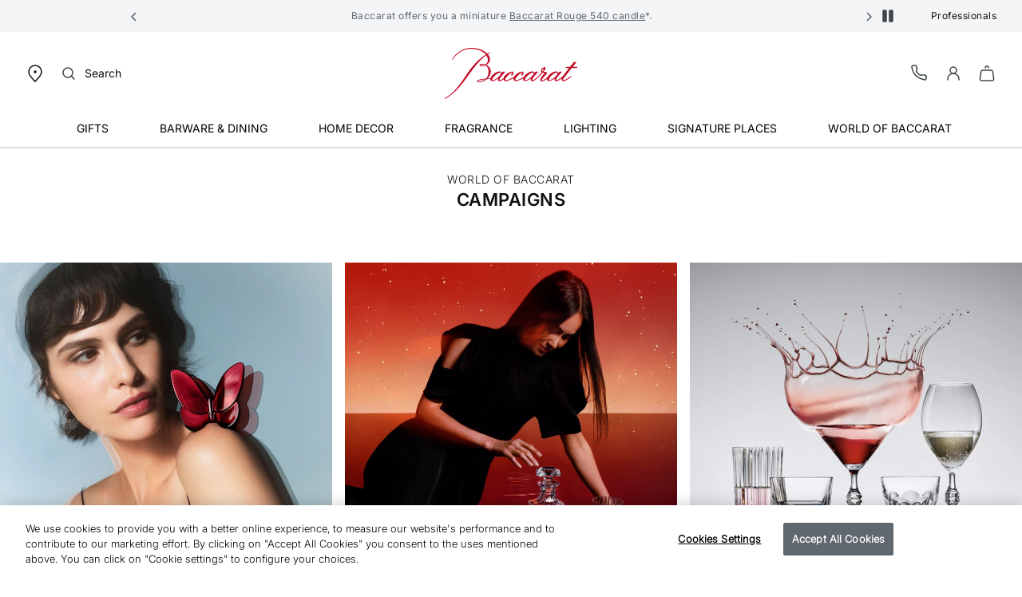

--- FILE ---
content_type: text/html;charset=UTF-8
request_url: https://www.baccarat.com/en_be/the-world-of-baccarat/campaigns.html
body_size: 30502
content:













<!-- Include Page Designer Campaign Banner JavaScript and Styles only once here rather than at component level. -->
<!-- There should only be one Campagin Banner added on a PD page. Multiple Banners is unsupported at the moment. -->
<!DOCTYPE html>
<html dir="ltr" lang="en-BE">
<head>
<!--[if gt IE 9]><!-->
<script>fstrz=!0;;"use strict";window.FRZ_PAGE_TYPE="static";
</script><script>//common/scripts.isml</script>
<script defer type="text/javascript" src="/on/demandware.static/Sites-EUROPE-Site/-/en_BE/v1768910750705/js/main.js"></script>

    <script defer type="text/javascript" src="/on/demandware.static/Sites-EUROPE-Site/-/en_BE/v1768910750705/js/textBlock.js"
        
        >
    </script>

    <script defer type="text/javascript" src="/on/demandware.static/Sites-EUROPE-Site/-/en_BE/v1768910750705/js/imageWithDescription.js"
        
        >
    </script>


<!--<![endif]-->

<link rel="canonical" href="https://www.baccarat.com/en_be/the-world-of-baccarat/campaigns.html" />

<meta charset=UTF-8>
<meta http-equiv="x-ua-compatible" content="ie=edge">
<meta name="viewport" content="width=device-width, initial-scale=1">

<meta name="description" content="Explore the captivating world of Baccarat through the Maison's latest campaigns."/>
<meta name="keywords" content=""/>











    


    <meta name="robots" content="index, follow"/>



<link rel="preload" href="https://cdn.cookielaw.org/scripttemplates/otSDKStub.js" as="script" />


<link rel="icon" type="image/x-icon" href="/on/demandware.static/Sites-EUROPE-Site/-/default/dwaa25b184/images/favicon/favicon.ico" sizes="any" />
<link rel="icon" type="image/png" href="/on/demandware.static/Sites-EUROPE-Site/-/default/dw38e66816/images/favicon/favicon-192x192.png" sizes="192x192" />
<link rel="icon" type="image/png" href="/on/demandware.static/Sites-EUROPE-Site/-/default/dwe7215b47/images/favicon/favicon-512x512.png" sizes="512x512" />
<link rel="apple-touch-icon" href="/on/demandware.static/Sites-EUROPE-Site/-/default/dw16435f58/images/favicon/apple-touch-icon.png" />

<link rel="stylesheet" href="/on/demandware.static/Sites-EUROPE-Site/-/en_BE/v1768910750705/css/global.css" />
<link rel="stylesheet" href="/on/demandware.static/Sites-EUROPE-Site/-/en_BE/v1768910750705/sprites/css_sprites.css" />


    <link rel="stylesheet" href="/on/demandware.static/Sites-EUROPE-Site/-/en_BE/v1768910750705/css/experience/components/commerceLayouts/fullWidth.css" integrity="" crossorigin="" />

    <link rel="stylesheet" href="/on/demandware.static/Sites-EUROPE-Site/-/en_BE/v1768910750705/css/experience/components/commerceAssets/textBlock.css" integrity="" crossorigin="" />

    <link rel="stylesheet" href="/on/demandware.static/Sites-EUROPE-Site/-/en_BE/v1768910750705/css/experience/components/commerceLayouts/mobileGrid3r1c.css" integrity="" crossorigin="" />

    <link rel="stylesheet" href="/on/demandware.static/Sites-EUROPE-Site/-/en_BE/v1768910750705/css/experience/components/commerceAssets/imageWithDescription.css" integrity="" crossorigin="" />




<title>
    Campaigns | Baccarat Belgium
</title>


















    <script async id="OTSdkStub" src="https://cdn.cookielaw.org/scripttemplates/otSDKStub.js" data-document-language="true" data-domain-script="c09610b3-3594-408b-989c-6140476fcc6e" charset="UTF-8"></script>
    <script>
        function OptanonWrapper() { }
    </script>
    

    <script>
        window.dataLayer = window.dataLayer || [];
        function defaultConsentTag(){dataLayer.push(arguments);}
        defaultConsentTag('consent', 'default', {
            'ad_storage': 'denied',
            'analytics_storage': 'denied',
            'personalization_storage': 'denied',
            'functionality_storage': 'denied',
            'security_storage': 'denied',
            'ad_user_data': 'denied',
            'ad_personalization': 'denied'
        });

        var storedConsentMode = window.localStorage.getItem("consentMode") || null;
        try {
            if (storedConsentMode) {
                var parsedConsentMode = JSON.parse(storedConsentMode);
                defaultConsentTag("consent", "update", parsedConsentMode);
            }
        } catch (error) {
            console.error("Error parsing consent mode or updating consent tag: ", error);
        }
    </script>






<link rel="stylesheet" href="/on/demandware.static/Sites-EUROPE-Site/-/en_BE/v1768910750705/css/bis.css" />
<script defer src="/on/demandware.static/Sites-EUROPE-Site/-/en_BE/v1768910750705/js/bis.js"></script>
<input type="hidden" id="bis-button-data" data-url="/on/demandware.store/Sites-EUROPE-Site/en_BE/BackInStock-HandleBackinStock" data-is-sfra="true"/>



    
    

    
    
        <script async data-environment="production" src="https://js.klarna.com/web-sdk/v1/klarna.js" data-client-id="8e6f9872-028e-56eb-a16f-a6a09d82d177"></script>
    



<!-- Marketing Cloud Analytics -->
<script type="text/javascript" src="https://510002789.collect.igodigital.com/collect.js"></script>
<!-- End Marketing Cloud Analytics -->
<!-- Marketing Cloud Analytics - noncached -->
<script type="text/javascript">
try {
	_etmc.push(["setOrgId","510002789"]);
	_etmc.push(["trackPageView"]);
} catch (e) { console.error(e); }
</script>
<!-- End Marketing Cloud Analytics - noncached -->


<script type="text/javascript">//<!--
/* <![CDATA[ (head-active_data.js) */
var dw = (window.dw || {});
dw.ac = {
    _analytics: null,
    _events: [],
    _category: "",
    _searchData: "",
    _anact: "",
    _anact_nohit_tag: "",
    _analytics_enabled: "true",
    _timeZone: "Europe/Paris",
    _capture: function(configs) {
        if (Object.prototype.toString.call(configs) === "[object Array]") {
            configs.forEach(captureObject);
            return;
        }
        dw.ac._events.push(configs);
    },
	capture: function() { 
		dw.ac._capture(arguments);
		// send to CQ as well:
		if (window.CQuotient) {
			window.CQuotient.trackEventsFromAC(arguments);
		}
	},
    EV_PRD_SEARCHHIT: "searchhit",
    EV_PRD_DETAIL: "detail",
    EV_PRD_RECOMMENDATION: "recommendation",
    EV_PRD_SETPRODUCT: "setproduct",
    applyContext: function(context) {
        if (typeof context === "object" && context.hasOwnProperty("category")) {
        	dw.ac._category = context.category;
        }
        if (typeof context === "object" && context.hasOwnProperty("searchData")) {
        	dw.ac._searchData = context.searchData;
        }
    },
    setDWAnalytics: function(analytics) {
        dw.ac._analytics = analytics;
    },
    eventsIsEmpty: function() {
        return 0 == dw.ac._events.length;
    }
};
/* ]]> */
// -->
</script>
<script type="text/javascript">//<!--
/* <![CDATA[ (head-cquotient.js) */
var CQuotient = window.CQuotient = {};
CQuotient.clientId = 'bblj-EUROPE';
CQuotient.realm = 'BBLJ';
CQuotient.siteId = 'EUROPE';
CQuotient.instanceType = 'prd';
CQuotient.locale = 'en_BE';
CQuotient.fbPixelId = '__UNKNOWN__';
CQuotient.activities = [];
CQuotient.cqcid='';
CQuotient.cquid='';
CQuotient.cqeid='';
CQuotient.cqlid='';
CQuotient.apiHost='api.cquotient.com';
/* Turn this on to test against Staging Einstein */
/* CQuotient.useTest= true; */
CQuotient.useTest = ('true' === 'false');
CQuotient.initFromCookies = function () {
	var ca = document.cookie.split(';');
	for(var i=0;i < ca.length;i++) {
	  var c = ca[i];
	  while (c.charAt(0)==' ') c = c.substring(1,c.length);
	  if (c.indexOf('cqcid=') == 0) {
		CQuotient.cqcid=c.substring('cqcid='.length,c.length);
	  } else if (c.indexOf('cquid=') == 0) {
		  var value = c.substring('cquid='.length,c.length);
		  if (value) {
		  	var split_value = value.split("|", 3);
		  	if (split_value.length > 0) {
			  CQuotient.cquid=split_value[0];
		  	}
		  	if (split_value.length > 1) {
			  CQuotient.cqeid=split_value[1];
		  	}
		  	if (split_value.length > 2) {
			  CQuotient.cqlid=split_value[2];
		  	}
		  }
	  }
	}
}
CQuotient.getCQCookieId = function () {
	if(window.CQuotient.cqcid == '')
		window.CQuotient.initFromCookies();
	return window.CQuotient.cqcid;
};
CQuotient.getCQUserId = function () {
	if(window.CQuotient.cquid == '')
		window.CQuotient.initFromCookies();
	return window.CQuotient.cquid;
};
CQuotient.getCQHashedEmail = function () {
	if(window.CQuotient.cqeid == '')
		window.CQuotient.initFromCookies();
	return window.CQuotient.cqeid;
};
CQuotient.getCQHashedLogin = function () {
	if(window.CQuotient.cqlid == '')
		window.CQuotient.initFromCookies();
	return window.CQuotient.cqlid;
};
CQuotient.trackEventsFromAC = function (/* Object or Array */ events) {
try {
	if (Object.prototype.toString.call(events) === "[object Array]") {
		events.forEach(_trackASingleCQEvent);
	} else {
		CQuotient._trackASingleCQEvent(events);
	}
} catch(err) {}
};
CQuotient._trackASingleCQEvent = function ( /* Object */ event) {
	if (event && event.id) {
		if (event.type === dw.ac.EV_PRD_DETAIL) {
			CQuotient.trackViewProduct( {id:'', alt_id: event.id, type: 'raw_sku'} );
		} // not handling the other dw.ac.* events currently
	}
};
CQuotient.trackViewProduct = function(/* Object */ cqParamData){
	var cq_params = {};
	cq_params.cookieId = CQuotient.getCQCookieId();
	cq_params.userId = CQuotient.getCQUserId();
	cq_params.emailId = CQuotient.getCQHashedEmail();
	cq_params.loginId = CQuotient.getCQHashedLogin();
	cq_params.product = cqParamData.product;
	cq_params.realm = cqParamData.realm;
	cq_params.siteId = cqParamData.siteId;
	cq_params.instanceType = cqParamData.instanceType;
	cq_params.locale = CQuotient.locale;
	
	if(CQuotient.sendActivity) {
		CQuotient.sendActivity(CQuotient.clientId, 'viewProduct', cq_params);
	} else {
		CQuotient.activities.push({activityType: 'viewProduct', parameters: cq_params});
	}
};
/* ]]> */
// -->
</script>














    <script> window.dataLayer = window.dataLayer || []; </script>
    

    <script>
        

        

        window.pageName = "campaigns";
        window.pageType = "subcat";
        window.productID = null;
        window.categoryID = "world-of-baccarat";
        window.subCategoryID = "campaigns";

        
    </script>

    <script> window.cbtSitePreferences = {"CBT_ENABLED":true,"CBT_CLICK":true}; </script>

    <script src="/on/demandware.static/Sites-EUROPE-Site/-/en_BE/v1768910750705/js/pageViewCbt.js"></script>
    <script src="/on/demandware.static/Sites-EUROPE-Site/-/en_BE/v1768910750705/js/cbt.js"></script>

    <script>
        window.addEventListener("load", function(event) {
            var gtmcode = 'GTM-PS8RSVX',
            gtmscript = "(function(w,d,s,l,i){w[l]=w[l]||[];w[l].push({'gtm.start':new Date().getTime(),event:'gtm.js'});var f=d.getElementsByTagName(s)[0],j=d.createElement(s),dl=l!='dataLayer'?'&l='+l:'';j.async=true;j.src='//www.googletagmanager.com/gtm.js?id='+i+dl;f.parentNode.insertBefore(j,f);})(window,document,'script','dataLayer', '" + gtmcode + "');";
            eval(gtmscript);

            setTimeout(() => {
                document.dispatchEvent(new CustomEvent("CustomStartEvent"));
            }, 2000);
        });
    </script>


<style>

.img-position-top-mobile img {
    min-height: 200px;
}

/*.js-product-slider-container{
    max-width: 375px;
}

@media (min-width: 768px) {
    .js-product-slider-container{
       max-width: 480px!important;
    }
}

@media (min-width: 1024px) {
    .js-product-slider-container{
    max-width: 610px!important;
    }
}

.mx-auto.js-product-slider-container.position-sticky.top-0{
    width: unset!important;
}

.col-lg-10.col-16.px-0.product-detail--image-carousel.bg-sec-50.js-image-carousel-sticky-container {
padding-bottom: 20px;
}

a.js-product-image-photo-swipe.product-image-photo-swipe {
    margin: 0px !important;
    width: unset!important;
}*/

    nav.js-navigation {
        min-height: 40px;
        background-color: #f4f5f6;
    }

    .js-header-wrapper {
        margin-top: 40px;
    }

    .header-wrapper.js-header-wrapper.header-scroll.header-animation.pg-designer {
        margin-top: 40px;
    }

    .footer-social-icons img.ci-image {
        aspect-ratio: 1/1;
        max-width: 24px;
    }
    /*prevent SC CLS on search result*/
.product-tile-container .product .tile-body > .price:empty{
    height : 16px;    
}
    
</style>
<script>
    /*to prevent Firefox FOUC, this must be here*/
    let FF_FOUC_FIX;
</script></head>
<body data-frz-flags='{"lazyload":false,"unlazyload":true,"deferjs":false,"cssontop":false,"minifyhtml":false,"concatcss":false,"minifycss":false,"concatjs":false,"minifyjs":false,"early-hints":true,"unsharding":true,"responsive":false,"edge_speed":true,"edge_seo":true,"service_worker":false,"edge_rewriter":false,"speculation_rules":false,"lazyloadjs":false,"smart_inp":false}' data-frz-version="2" data-frz-target-key="world_of_baccarat" data-frz-target-label="World of Baccarat">

<noscript>
<iframe src="https://www.googletagmanager.com/ns.html?id=GTM-PS8RSVX" height="0" width="0" style="display:none;visibility:hidden"></iframe>
</noscript>



<div class="page" data-action="Page-Show" data-querystring="cid=campaigns">




































<header>
    


    <script type="text/javascript">
        (function(w,d,s,r,k,h,m){
            if(w.performance && w.performance.timing && w.performance.navigation && !w.s247r) {
                w[r] = w[r] || function(){(w[r].q = w[r].q || []).push(arguments)};
                h=d.createElement('script');h.async=true;h.setAttribute('src',s+k);
                d.getElementsByTagName('head')[0].appendChild(h);
                (m = window.onerror),(window.onerror = function (b, c, d, f, g) {
                m && m(b, c, d, f, g),g || (g = new Error(b)),(w[r].q = w[r].q || []).push(["captureException",g]);})
            }
        })(window,document,`//static.site24x7rum.com/beacon/site24x7rum-min.js?appKey=`,"s247r", `fb6cd03bf184c05889b5fa3529c2d526`);
    </script>


    <a href="#maincontent" class="skip js-skip p-1 bg-dark text-white nounderline">
    Skip to main content
</a>
<a href="#footercontent" class="skip js-skip p-1 bg-dark text-white nounderline">
    Skip to footer content
</a>

    <div class="js-navigation">
        <div class="header-banner js-header-banner slide-up text-center d-none  " data-background="#f4f5f6" data-professionals="true" aria-hidden="false">
            <div class="header-banner-carousel" role="region" aria-label="Promotional carousel">
                
	 


	














<input type="hidden" name="isPromoSlotOnline" value="true" />


    
        <div id="headerPromoCarouselControls" class="carousel slide" data-ride="carousel" data-interval="3500.0">
            <a class="carousel-control-prev my-auto" href="#headerPromoCarouselControls" role="button" data-slide="prev">
                <span class="header-arrows-dark">
                    






<span class="svg-wrapper svg-icon-arrow-left-link " >
<svg xmlns='http://www.w3.org/2000/svg' class='h-auto svg-inline icon-arrow-left-link' width='18' height='18' viewBox='0 0 18 18' aria-hidden='true' fill='none' style='transform:rotate(180deg)'><path d='M7.5 4.5L12 9L7.5 13.5' stroke='white' stroke-width='1.5' stroke-linecap='round' stroke-linejoin='round'/></svg>
</span>

                </span>
                <span class="sr-only">
                    Previous
                </span>
            </a>
            <div class="carousel-inner">
                
                    
                    
                    
                    
                    
                        <div class="carousel-item active js-header-promo-message" data-cbt="{&quot;event&quot;:&quot;promo_bar_view&quot;,&quot;eventTypes&quot;:&quot;view&quot;,&quot;banner_name&quot;:&quot;generic_title&quot;}">
                            <p class="js-header-promo-p-gtm header-message-dark  " data-cbt="{&quot;event&quot;:&quot;promo_bar_click&quot;,&quot;eventTypes&quot;:&quot;click&quot;,&quot;banner_name&quot;:&quot;generic_title&quot;}">
                                <span style="color: #5F676F;">Baccarat offers you a miniature <a style="color: #5F676F;cursor:pointer;" class= "header-message-dark" href="https://www.baccarat.com/en_be/fragrance/cgv-rouge540-gwp.html">Baccarat Rouge 540 candle</a>*.</span>
                            </p>
                            <p class="js-header-promo-p-gtm header-message-dark  d-none" data-cbt="{&quot;event&quot;:&quot;promo_bar_click&quot;,&quot;eventTypes&quot;:&quot;click&quot;,&quot;banner_name&quot;:&quot;generic_title&quot;}">
                                
                            </p>
                            <p class="js-header-promo-p-gtm header-message-dark  d-none" data-cbt="{&quot;event&quot;:&quot;promo_bar_click&quot;,&quot;eventTypes&quot;:&quot;click&quot;,&quot;banner_name&quot;:&quot;generic_title&quot;}">
                                
                            </p>
                        </div>
                    
                
                    
                    
                    
                    
                    
                        <div class="carousel-item  js-header-promo-message" data-cbt="{&quot;event&quot;:&quot;promo_bar_view&quot;,&quot;eventTypes&quot;:&quot;view&quot;,&quot;banner_name&quot;:&quot;generic_title&quot;}">
                            <p class="js-header-promo-p-gtm header-message-dark  " data-cbt="{&quot;event&quot;:&quot;promo_bar_click&quot;,&quot;eventTypes&quot;:&quot;click&quot;,&quot;banner_name&quot;:&quot;generic_title&quot;}">
                                <span style="color: #5F676F;">Enjoy free returns on all orders placed on Baccarat.com</span>
                            </p>
                            <p class="js-header-promo-p-gtm header-message-dark  d-none" data-cbt="{&quot;event&quot;:&quot;promo_bar_click&quot;,&quot;eventTypes&quot;:&quot;click&quot;,&quot;banner_name&quot;:&quot;generic_title&quot;}">
                                
                            </p>
                            <p class="js-header-promo-p-gtm header-message-dark  d-none" data-cbt="{&quot;event&quot;:&quot;promo_bar_click&quot;,&quot;eventTypes&quot;:&quot;click&quot;,&quot;banner_name&quot;:&quot;generic_title&quot;}">
                                
                            </p>
                        </div>
                    
                
                    
                    
                    
                    
                    
                        <div class="carousel-item  js-header-promo-message" data-cbt="{&quot;event&quot;:&quot;promo_bar_view&quot;,&quot;eventTypes&quot;:&quot;view&quot;,&quot;banner_name&quot;:&quot;generic_title&quot;}">
                            <p class="js-header-promo-p-gtm header-message-dark  " data-cbt="{&quot;event&quot;:&quot;promo_bar_click&quot;,&quot;eventTypes&quot;:&quot;click&quot;,&quot;banner_name&quot;:&quot;generic_title&quot;}">
                                <span style="color: #5F676F;">Our creations are packaged in a Baccarat signature red box.</span>
                            </p>
                            <p class="js-header-promo-p-gtm header-message-dark  d-none" data-cbt="{&quot;event&quot;:&quot;promo_bar_click&quot;,&quot;eventTypes&quot;:&quot;click&quot;,&quot;banner_name&quot;:&quot;generic_title&quot;}">
                                
                            </p>
                            <p class="js-header-promo-p-gtm header-message-dark  d-none" data-cbt="{&quot;event&quot;:&quot;promo_bar_click&quot;,&quot;eventTypes&quot;:&quot;click&quot;,&quot;banner_name&quot;:&quot;generic_title&quot;}">
                                
                            </p>
                        </div>
                    
                
            </div>
            <a class="carousel-control-next my-auto" href="#headerPromoCarouselControls" role="button" data-slide="next">
                <span class="header-arrows-dark">
                    






<span class="svg-wrapper svg-icon-arrow-right-link " >
<svg xmlns='http://www.w3.org/2000/svg' class='h-auto svg-inline icon-arrow-right-link' width='18' height='18' viewBox='0 0 18 18' aria-hidden='true' fill='none'><path d='M7.5 4.5L12 9L7.5 13.5' stroke='white' stroke-width='1.5' stroke-linecap='round' stroke-linejoin='round'/></svg>
</span>

                </span>
                <span class="sr-only">
                    Next
                </span>
            </a>
            <button role="button" class="js-header-promo-pause-play button-unstyled my-auto">
                <span class="js-header-promo-pause header-arrows-dark" data-pause="Pause slide rotation">
                    






<span class="svg-wrapper svg-icon-pause " >
<svg xmlns='http://www.w3.org/2000/svg' class='h-auto svg-inline icon-pause' width='24' height='24' viewBox='0 0 24 24' aria-hidden='true' fill='none'><path d='M6 18.4V5.6C6 5.26863 6.26863 5 6.6 5H9.4C9.73137 5 10 5.26863 10 5.6V18.4C10 18.7314 9.73137 19 9.4 19H6.6C6.26863 19 6 18.7314 6 18.4Z' fill='#3E464A' stroke='#3E464A' stroke-width='1.5'/><path d='M14 18.4V5.6C14 5.26863 14.2686 5 14.6 5H17.4C17.7314 5 18 5.26863 18 5.6V18.4C18 18.7314 17.7314 19 17.4 19H14.6C14.2686 19 14 18.7314 14 18.4Z' fill='#3E464A' stroke='#3E464A' stroke-width='1.5'/></svg>
</span>

                </span>
                <span class="js-header-promo-play d-none header-arrows-dark" data-play="Play slide rotation">
                    






<span class="svg-wrapper svg-icon-play " >
<svg xmlns='http://www.w3.org/2000/svg' class='h-auto svg-inline icon-play' width='24' height='24' viewBox='0 0 24 24' aria-hidden='true' fill='none'><path d='M8.90588 4.53683C8.50592 4.29981 8 4.58809 8 5.053V18.947C8 19.4119 8.50592 19.7002 8.90588 19.4632L20.629 12.5162C21.0211 12.2838 21.0211 11.7162 20.629 11.4838L8.90588 4.53683Z' fill='#3E464A'/></svg>
</span>

                </span>
                <span class="sr-only js-promo-pause-play-sr-only">
                    Pause slide rotation
                </span>
            </button>
        </div>
    

 
	
            </div>
            
                <a href="https://www.baccarat.com/en_be/professional-services.html" class="header-professionals-dark d-none d-lg-block " >
                    Professionals
                </a>
            
        </div>

        <div class="header-wrapper js-header-wrapper header-scroll header-animation ">
            <div class="header pt-0">
                <div class="row sticky-wrapper justify-content-between mx-0 js-logo-header">
                    <ul class="col-2 col-lg-4 header-localization d-flex px-0 mb-0">
                        <li class="header-utility-link navbar-mobile d-lg-none">
                            <button type="button" class="close-button button-container navbar-button px-0 d-none js-close-mobile-navigation js-header-link-accessibility" aria-label="Close header banner" tabindex="0">
                                






<span class="svg-wrapper svg-icon-close " >
<svg xmlns='http://www.w3.org/2000/svg' class='h-auto svg-inline icon-close' width='24' height='24' viewBox='0 0 24 24' aria-hidden='true' fill='none'><path d='M5.63599 18.3638L18.3639 5.63585' stroke='#3E464A' stroke-width='1.5' stroke-linecap='round' stroke-linejoin='round'/><path d='M5.73145 5.54199L18.2687 18.4578' stroke='#3E464A' stroke-width='1.5' stroke-linecap='round' stroke-linejoin='round'/></svg>
</span>

                            </button>
                            <button class="navbar-toggler js-navbar-toggler d-lg-none navbar-button" type="button" aria-label="Toggle navigation">
                                






<span class="svg-wrapper svg-icon-menu " >
<svg xmlns='http://www.w3.org/2000/svg' class='h-auto svg-inline icon-menu' width='24' height='24' viewBox='0 0 24 24' aria-hidden='true' fill='none'><path d='M3 5H21' stroke='#3E464A' stroke-width='1.5' stroke-linecap='round' stroke-linejoin='round'/><path d='M3 12H21' stroke='#3E464A' stroke-width='1.5' stroke-linecap='round' stroke-linejoin='round'/><path d='M3 19H21' stroke='#3E464A' stroke-width='1.5' stroke-linecap='round' stroke-linejoin='round'/></svg>
</span>

                            </button>
                        </li>
                        <li class="header-utility-link header-icon-search ml-3 d-lg-none">
                            <button aria-label="Search" id="modalActivate" type="button" class="nav-modal-button js-nav-modal-button pr-0 js-header-link-accessibility" data-toggle="modal" data-target="#searchInput">
                                






<span class="svg-wrapper svg-icon-search " >
<svg xmlns='http://www.w3.org/2000/svg' class='h-auto svg-inline icon-search'  width='24' height='24' viewBox='0 0 24 24' aria-hidden='true' fill='none'><path d='M15.5 15.5L19 19' stroke='#3E464A' stroke-width='1.5' stroke-linecap='round' stroke-linejoin='round'/><path d='M5 11C5 14.3137 7.68629 17 11 17C12.6597 17 14.1621 16.3261 15.2483 15.237C16.3308 14.1517 17 12.654 17 11C17 7.68629 14.3137 5 11 5C7.68629 5 5 7.68629 5 11Z' stroke='#3E464A' stroke-width='1.5' stroke-linecap='round' stroke-linejoin='round'/></svg>
</span>

                                <span class="sr-only">
                                    Search
                                </span>
                            </button>
                        </li>
                        <li class="header-utility-link d-none d-lg-block">
                            <a href="https://stores.baccarat.com/" aria-label="Open Baccarat store locator page" target="_blank" rel="noopener noreferrer" class="header-utility-link-icon-pin-a js-header-link-accessibility">
                                






<span class="svg-wrapper svg-icon-pin " >
<svg xmlns='http://www.w3.org/2000/svg' class='h-auto svg-inline icon-pin' width='24px' height='24px' aria-hidden='true' viewBox='0 0 24 24' fill='none'><path d='M20 10C20 14.4183 12 22 12 22C12 22 4 14.4183 4 10C4 5.58172 7.58172 2 12 2C16.4183 2 20 5.58172 20 10Z' stroke='currentColor' stroke-width='1.5'/><path d='M12 11C12.5523 11 13 10.5523 13 10C13 9.44772 12.5523 9 12 9C11.4477 9 11 9.44772 11 10C11 10.5523 11.4477 11 12 11Z' fill='#3E464A' stroke='currentColor' stroke-width='1.5' stroke-linecap='round' stroke-linejoin='round'/></svg>
</span>

                            </a>
                        </li>

                        
                        <li class="header-localization-dot d-none">
                        </li>
                        <li class="header-utility-link d-none">
                            <button type="button" class="header-country mb-0 button-unstyled" data-action="header-country" data-url="/on/demandware.store/Sites-EUROPE-Site/en_BE/Page-Locale" data-toggle="modal" data-target="#countrySelectorModal" data-backdrop="false" data-cbt="{&quot;event&quot;:&quot;menu_click&quot;,&quot;eventTypes&quot;:&quot;click&quot;,&quot;menu_type&quot;:&quot;Header&quot;,&quot;menu_item_name&quot;:{&quot;countryName&quot;:&quot;Belgium&quot;,&quot;currencySymbol&quot;:&quot;&euro;&quot;},&quot;menu_item_section&quot;:&quot;Location&quot;}">
                                Belgium
                                
                                    &euro;
                                
                            </button>
                        </li>
                        <li class="header-localization-dot d-none">
                        </li>
                        <li class="header-utility-link d-none">
                            <button type="button" class="header-language mb-0 button-unstyled" data-action="header-language" data-url="/on/demandware.store/Sites-EUROPE-Site/en_BE/Page-Locale" data-toggle="modal" data-target="#languageSelectorModal" data-backdrop="false" data-cbt="{&quot;event&quot;:&quot;menu_click&quot;,&quot;eventTypes&quot;:&quot;click&quot;,&quot;menu_type&quot;:&quot;Header&quot;,&quot;menu_item_name&quot;:&quot;English&quot;,&quot;menu_item_section&quot;:&quot;Language&quot;}">
                                English
                            </button>
                        </li>

                        
                        <li class="header-utility-link d-lg-block d-none">
                            <button aria-label="Search" id="modalActivateLarge" type="button" class="d-flex nav-modal-button js-nav-modal-button pl-0 pr-1" data-toggle="modal" data-target="#searchInput">
                                






<span class="svg-wrapper svg-icon-search " >
<svg xmlns='http://www.w3.org/2000/svg' class='h-auto svg-inline icon-search'  width='24' height='24' viewBox='0 0 24 24' aria-hidden='true' fill='none'><path d='M15.5 15.5L19 19' stroke='#3E464A' stroke-width='1.5' stroke-linecap='round' stroke-linejoin='round'/><path d='M5 11C5 14.3137 7.68629 17 11 17C12.6597 17 14.1621 16.3261 15.2483 15.237C16.3308 14.1517 17 12.654 17 11C17 7.68629 14.3137 5 11 5C7.68629 5 5 7.68629 5 11Z' stroke='#3E464A' stroke-width='1.5' stroke-linecap='round' stroke-linejoin='round'/></svg>
</span>

                                <span class="ml-8 header-utility-search-label">
                                    Search
                                </span>
                            </button>
                        </li>
                    </ul>
                    <div class="navbar-header text-center">
                        <a class="logo-home js-header-link-accessibility" href="/en_be/" aria-label="Go to Baccarat Official Online Shop homepage">
                            






<span class="svg-wrapper svg-icon-logo " >
<svg aria-labelledby="baccarat-logo-svg" role="img" xmlns='http://www.w3.org/2000/svg' class='svg-inline icon-logo' width='104' height='40' viewBox='0 0 104 40' aria-hidden='true' fill='none'><path d='m103.98 15.02c-0.018-0.0336-0.046-0.0613-0.08-0.0798-0.033-0.0185-0.071-0.0269-0.11-0.0244h-3.511l2.019-2.5424 0.748-0.9407c0.025-0.0284 0.041-0.0631 0.048-0.1003s4e-3 -0.0755-0.01-0.1109c-0.016-0.0347-0.041-0.0642-0.073-0.085-0.033-0.0209-0.07-0.0323-0.108-0.0329l-1.495-0.0466c-0.061-2e-4 -0.122 0.0129-0.178 0.0385s-0.106 0.063-0.146 0.1096l-0.058 0.0713c-0.67 0.8419-1.7089 2.1447-2.8876 3.6367h-2.6405c-0.1125 0.0088-0.2175 0.0598-0.294 0.1426-0.0021-0.0012-0.0045-0.0019-0.0069-0.0019s-0.0048 7e-4 -0.0069 0.0019c-0.0219 0.0219-0.0879 0.0987-0.3352 0.3894l-0.0494 0.1454 0.0247 0.085c0.019 0.033 0.0468 0.0602 0.0802 0.0786 0.0334 0.0183 0.0713 0.0272 0.1094 0.0256h2.4317c-1.4865 1.8869-3.1131 3.9823-4.4842 5.8171l-0.0934 0.1234-0.0357 0.0494c-0.1676 0.2221-0.3407 0.4525-0.5001 0.7048-0.2748 0.2057-0.643 0.48-1.1265 0.8502-1.0744 0.8749-2.7312 1.9802-3.6654 1.9802-0.0666-0.0313-0.1242-0.0789-0.1674-0.1383-0.0432-0.0595-0.0707-0.1289-0.0799-0.2018-0.0165-1.0367 1.3738-2.6082 2.8493-4.273l1.8574-2.1694h-2.003l-0.0385 0.0439-0.8243 0.8996-0.1181 0.1234c-0.1429-0.6472-0.9672-1.1656-1.7723-1.1546-2.3107 0.0219-5.7343 2.3668-6.8334 4.7337-1.2062 0.9599-3.3713 2.3641-3.9044 2.3724-0.126 0.0132-0.2527-0.0189-0.3572-0.0905-0.0253-0.0324-0.0439-0.0694-0.0547-0.1089-0.0109-0.0395-0.0137-0.0809-0.0085-0.1215 0-0.4964 1.176-1.876 2.0882-2.984 0.5715-0.6939 1.3381-1.3521 1.6486-1.8348 0.1807-0.2337 0.2895-0.5148 0.3133-0.809-0.0016-0.0952-0.0242-0.1888-0.066-0.2743-0.0747-0.1247-0.1812-0.2275-0.3086-0.2978-0.1274-0.0704-0.2712-0.1058-0.4168-0.1026-0.3874-0.0302-1.36-0.107-1.9233-0.2194 0.4533-0.5897 0.8572-1.1519 1.165-1.6456 0.3077-0.4937 0.4863-0.7899 0.4836-1.1848-0.0026-0.0689-9e-3 -0.1375-0.0193-0.2057-0.0128-0.0938-0.0447-0.184-0.0937-0.265-0.049-0.0811-0.1141-0.1513-0.1914-0.2062-0.0772-0.055-0.1649-0.0936-0.2576-0.1135s-0.1885-0.0207-0.2816-0.0022c-0.5935 0-2.863 1.097-2.8493 2.877 0 0.4607 0.1621 0.8228 0.7419 1.1272-1.1722 1.4485-2.4467 2.8114-3.8137 4.0782-0.1237 0.1097-0.2309 0.2112-0.3298 0.31-0.9974 0.8474-2.3217 1.8375-3.0224 1.8375-0.0837-0.0114-0.1608-0.0516-0.218-0.1137s-0.0909-0.1421-0.0952-0.2264c0-1.0367 1.3738-2.6082 2.8493-4.273l1.8574-2.1694h-2.003l-0.0412 0.0439-0.8243 0.8996-0.1182 0.1234c-0.1401-0.6472-0.9672-1.1656-1.7722-1.1546-2.2339 0.0274-5.4953 2.1941-6.707 4.4924l-0.2171 0.1014-1.6019 0.7762c-1.7887 0.8749-3.0801 1.5084-4.105 1.5167-0.0845-0.0059-0.167-0.0285-0.2427-0.0666s-0.143-0.0909-0.198-0.1552c-0.055-0.0644-0.0966-0.139-0.1224-0.2196-0.0257-0.0806-0.0351-0.1655-0.0276-0.2498 0-1.1903 4.1022-5.3426 5.3002-5.3535 0.3902 0 0.3929 0.1179 0.3957 0.17 0 0.1426-0.2253 0.3319-0.4424 0.5183-0.3352 0.2743-0.7144 0.6007-0.7062 1.0395 0.0083 0.4388 0.2748 0.6719 0.5496 0.6692 0.2469-0.025 0.474-0.1462 0.6319-0.3373 0.4672-0.5242 0.7193-1.2048 0.7062-1.9062 0.0086-0.2291-0.071-0.4529-0.2226-0.6253-0.1157-0.0957-0.2495-0.1674-0.3934-0.2107-0.144-0.0433-0.2951-0.0575-0.4446-0.0416-1.5222 0.0192-3.9566 1.3-5.4761 2.8578-0.4219 0.4188-0.7768 0.8998-1.0523 1.4262l-0.371 0.1727-1.6046 0.7762c-1.786 0.8749-3.0774 1.5084-4.105 1.5167-0.0844-0.0063-0.1667-0.0291-0.2422-0.0673s-0.1427-0.091-0.1976-0.1553c-0.055-0.0642-0.0966-0.1387-0.1225-0.2192-0.0259-0.0804-0.0356-0.1652-0.0284-0.2494 0-1.1903 4.1022-5.3426 5.3029-5.3535 0.3902 0 0.3929 0.1179 0.3929 0.17 0 0.1426-0.2225 0.3319-0.4423 0.5184-0.3325 0.2742-0.7117 0.6006-0.7062 1.0394s0.2748 0.6719 0.5496 0.6692c0.2461-0.0251 0.4723-0.1464 0.6292-0.3373 0.4646-0.5184 0.7184-1.1914 0.7116-1.887 0.0101-0.2294-0.0697-0.4536-0.2225-0.6253-0.1138-0.0945-0.2453-0.1655-0.3868-0.2088-0.1415-0.0434-0.2902-0.0581-0.4375-0.0435-1.5222 0.0192-3.9567 1.3-5.4761 2.8578-0.8628 0.8831-1.3271 1.758-1.3738 2.5397-1.0084 0.6966-2.2449 1.4453-2.8384 1.3438-0.0734-0.0208-0.1377-0.0657-0.1825-0.1273-0.0449-0.0617-0.0677-0.1366-0.0648-0.2127-0.0137-1.0368 1.3739-2.6083 2.8494-4.273l1.8684-2.1585h-2.0141l-0.0384 0.0439-0.8243 0.8996-0.1182 0.1234c-0.1401-0.6472-0.9671-1.1656-1.7722-1.1546-2.5663 0.0329-6.5064 2.9017-7.0944 5.5126-0.4397 0-1.1238 0-2.1817 0.0576 1.6321-1.6456 2.5471-3.7382 2.5471-5.5647 0-2.0652-1.3519-4.018-3.4675-5.0931 1.6485-0.9462 3.0553-2.589 2.7036-5.1972-0.1428-1.0532-0.7116-2.1529-1.6293-3.1896 0.5358-0.34831 1.0826-0.68291 1.6486-1.0038l0.0989-0.05485-0.3187-0.47173-0.0825 0.04662c-0.6072 0.33734-1.1952 0.68291-1.7667 1.0312-2.5333-2.5287-7.1796-4.5774-12.859-4.5061-6.9351 0.082278-12.202 4.6899-14.692 8.9519l0.4726 0.27426c2.4179-4.0508 7.5423-8.5021 14.227-8.5021 4.3523 0 9.2102 1.4865 11.7 4.5143-8.1413 5.2932-12.397 11.722-16.568 17.898-4.1709 6.1764-8.1138 11.991-15.576 16.313l-0.11815 0.0658 0.3462 0.4827 0.071439-0.0384c8.0424-4.5061 13.296-11.61 18.247-18.477 4.2589-5.9131 8.2677-11.62 13.994-15.729 0.6313 0.90375 1.0416 1.9426 1.198 3.0333 0.1199 0.80382 0.0139 1.6251-0.3063 2.3723s-0.842 1.391-1.5072 1.8596c-0.948-0.3632-1.9548-0.5491-2.9702-0.5486-1.0771 0-1.7063 0.4635-1.7063 0.9846s0.7007 0.949 1.7063 0.949c0.9909-0.0396 1.9653-0.2667 2.8713-0.6692 1.3738 0.7515 2.5031 2.2325 2.5031 4.7694 0 2.6411-0.8655 4.3882-2.0332 5.551l-0.2748 0.0165c-4.5666 0.2742-6.8527 1.215-6.718 2.0844 0.0852 0.5485 0.9232 0.6445 1.3958 0.6445 2.3183 0.0203 4.5647-0.8026 6.3196-2.3148 0.7391-0.0466 1.4947-0.0768 2.2338-0.0768h0.4204v0.1975c0.0138 0.9462 0.9782 1.4152 1.8986 1.4097 0.8381 0 2.6021-0.9188 4.2232-2.153-0.0748 0.2679-0.1118 0.5448-0.1099 0.8228 2e-4 0.0046 2e-4 0.0092 0 0.0137-0.0023 0.199 0.0349 0.3964 0.1095 0.5809 0.0745 0.1845 0.1848 0.3525 0.3246 0.4942 0.2184 0.2188 0.5149 0.3421 0.8243 0.3429 0.61 0 1.9975-0.6884 3.1158-1.3713 0.338 1.2067 1.5167 1.3054 1.9042 1.3027 1.0853 0 2.8438-0.8584 4.7039-1.7635l1.1431-0.5485c-0.0168 0.1088-0.0242 0.219-0.022 0.3291 0.022 1.8567 1.5442 1.9856 1.9948 1.9829 1.099 0 2.8438-0.8584 4.7067-1.7635l0.9122-0.4388c-0.0643 0.2452-0.0957 0.4979-0.0934 0.7515 0 0.9462 0.9754 1.4151 1.8986 1.4097 0.8243 0 2.6021-0.9188 4.2204-2.153-0.0737 0.268-0.1098 0.5449-0.1071 0.8228v0.0137c-0.0023 0.1989 0.0349 0.3963 0.1094 0.5808 0.0746 0.1846 0.1849 0.3525 0.3247 0.4943 0.2193 0.2175 0.5152 0.3406 0.8243 0.3428 1.1732 0 3.2093-1.6455 4.1077-2.4436 0.033-0.0302 0.0797-0.0713 0.1292-0.1207 1.4139-1.3051 2.7307-2.7112 3.9401-4.2072 0.317 0.1286 0.6431 0.2341 0.9754 0.3154 0.2473 0.0467 0.3023 0.1015 0.3133 0.1289 0.0109 0.0275 0 0 0 0.0165-0.0112 0.0673-0.0428 0.1296-0.0907 0.1783l-0.2308 0.2742c-0.8243 0.949-2.8686 3.4228-2.8548 4.9367 0 0.4909 0.2747 1.0724 1.5469 1.0559 0.7584 0 2.4289-1.1327 3.5719-1.9637-0.0122 0.1047-0.0177 0.21-0.0164 0.3154 0 0.9462 0.9754 1.4152 1.8958 1.4097 0.8381 0 2.6021-0.9188 4.2232-2.1529-0.0748 0.2678-0.1118 0.5447-0.1099 0.8227v0.0138c-0.0019 0.1991 0.0357 0.3966 0.1107 0.5811s0.1858 0.3524 0.3262 0.494c0.2192 0.2175 0.5151 0.3406 0.8242 0.3428 1.209 0 3.4291-1.503 4.3963-2.2764-0.0649 0.3001-0.0972 0.6063-0.0962 0.9133-0.0014 0.3433 0.1263 0.6746 0.3577 0.9285 0.2315 0.2539 0.55 0.4119 0.8925 0.4428 1.1265 0 1.992-0.5485 3.0856-1.2671l0.4314-0.2742c1.2474-0.7926 2.7009-1.7224 2.7779-1.7827 0.0298-0.0255 0.0538-0.057 0.0704-0.0925s0.0254-0.0741 0.0257-0.1132v-0.0165l-0.0329-0.0603-0.0248-0.0247-0.1456-0.2139c-0.053-0.0447-0.1202-0.0692-0.1896-0.0692s-0.1365 0.0245-0.1896 0.0692c-0.0302 0.0247-1.426 1.0312-4.1022 2.5835-0.6869 0.3977-0.9754 0.4717-1.2996 0.4745-0.0579 0.0073-0.1166 0.0024-0.1725-0.0142s-0.1077-0.0446-0.1521-0.0822c-0.0444-0.0377-0.0806-0.0842-0.106-0.1365-0.0255-0.0523-0.0398-0.1094-0.042-0.1675 0-0.3182-0.0165-0.6089 0.5193-1.3165 0.3187-0.4223 3.5197-4.4485 6.2289-7.8548h3.7226l0.308-0.1371 0.327-0.4169c0.022-0.0245 0.038-0.0542 0.046-0.0863 7e-3 -0.0321 7e-3 -0.0656-2e-3 -0.0975h-8e-3zm-74.519-1.2232c-0.8765 0-1.3134-0.0823-1.3134-0.3209 0-0.3236 0.4369-0.3647 1.3134-0.3647 0.6183 0.0024 1.2313 0.1138 1.8107 0.3291-0.5735 0.2388-1.1893 0.36-1.8107 0.3565zm-2.5416 12.416c-0.6374 0-0.5495-0.2249-0.5495-0.2249 0-0.469 2.4564-1.0751 5.4211-1.3713-1.4072 1.0458-3.1172 1.6061-4.8716 1.5962zm10.875-0.8639c-0.0786 0.0068-0.1575-0.0093-0.2273-0.0463-0.0697-0.037-0.1272-0.0933-0.1656-0.1621-0.0482-0.1143-0.0652-0.2392-0.0494-0.3621-0.022-1.6455 4.1215-5.37 5.9871-5.3947 0.2312-0.0218 0.462 0.0448 0.6457 0.1865 0.0455 0.0472 0.0809 0.1032 0.1041 0.1645 0.0231 0.0613 0.0335 0.1266 0.0305 0.1921 0.0275 1.917-4.9595 5.4056-6.3251 5.4221zm25.641 0c-0.2088 0-0.2747-0.0466-0.3462-0.1563-0.0714-0.1259-0.1048-0.2698-0.0961-0.4142-0.0193-1.6455 4.1214-5.37 5.9871-5.3947 0.2311-0.0218 0.462 0.0448 0.6457 0.1865 0.0455 0.0472 0.0809 0.1032 0.1041 0.1645 0.0231 0.0613 0.0335 0.1266 0.0305 0.1921 0.0165 1.917-4.9595 5.4001-6.3251 5.4221zm13.189-6.8977c-0.3545-0.1618-0.4094-0.2907-0.4094-0.4525 0-0.7762 0.7995-1.5441 1.404-1.5496 0.0186-0.0013 0.0371 0.0033 0.0529 0.0131 0.0158 0.0099 0.0281 0.0245 0.035 0.0418 0.0227 0.0489 0.034 0.1024 0.033 0.1563-0.0094 0.2184-0.083 0.4292-0.2116 0.6061-0.0961 0.1454-0.4258 0.5897-0.8984 1.1848h-0.0055zm5.4678 6.8977c-0.1539 0-0.3077-0.1563-0.3654-0.2112-0.0562-0.1111-0.0818-0.2351-0.0742-0.3593-0.0193-1.6455 4.1214-5.37 5.9871-5.3947 0.2311-0.0218 0.462 0.0448 0.6457 0.1865 0.045 0.0476 0.0801 0.1036 0.1032 0.1648s0.0338 0.1264 0.0314 0.1918c0.0193 1.917-4.9567 5.4056-6.3223 5.4221h-0.0055z' fill='#C10A25'/><title id="baccarat-logo-svg">Baccarat Official Online Shop</title></svg>
</span>

                        </a>
                    </div>
                    <ul class="col-2 col-lg-4 header-utility-container d-flex justify-content-end px-0 mb-0">
                        
                            <li class="header-utility-link d-none d-lg-block ">
                                <a href="/en_be/services.html" aria-label="Customer Service" class="header-utility-link-icon-mobile-a js-header-link-accessibility">
                                    






<span class="svg-wrapper svg-icon-mobile " >
<svg xmlns='http://www.w3.org/2000/svg' class='h-auto svg-inline icon-mobile' width='24' height='24' viewBox='0 0 24 24' aria-hidden='true' fill='none'><path d='M16.4718 13.6322L12.7288 14.363C10.2004 13.0844 8.63868 11.6157 7.72977 9.32624L8.42958 5.54398L7.10673 2H3.6975C2.67266 2 1.86564 2.85331 2.0187 3.87431C2.40081 6.42322 3.52747 11.0447 6.82086 14.363C10.2794 17.8477 15.2607 19.3599 18.0022 19.9609C19.0609 20.1931 20 19.3609 20 18.2693V14.9869L16.4718 13.6322Z' stroke='#3E464A' stroke-width='1.5' stroke-linecap='round' stroke-linejoin='round'/></svg>
</span>

                                </a>
                            </li>
                        
                        
                            <li class="header-utility-link header-icon-user js-header-icon-user ">
                                









    <a href="#"
        class="d-flex align-items-center js-logged-out js-header-link-accessibility"
        role="button"
        data-action="/on/demandware.store/Sites-EUROPE-Site/en_BE/Cart-MiniCartShow"
        aria-label="User Logged Out"
        data-url="/on/demandware.store/Sites-EUROPE-Site/en_BE/Page-IncludeHeaderLoginModal?redirectTocart="
    >
        






<span class="svg-wrapper svg-icon-user " >
<svg xmlns='http://www.w3.org/2000/svg' class='h-auto svg-inline icon-user' width='24' height='24' viewBox='0 0 24 24' aria-hidden='true' fill='none'><path d='M5 20V19C5 15.134 8.13401 12 12 12C15.866 12 19 15.134 19 19V20' stroke='#3E464A' stroke-width='1.5' stroke-linecap='round' stroke-linejoin='round'/><path d='M12 12C14.2091 12 16 10.2091 16 8C16 5.79086 14.2091 4 12 4C9.79086 4 8 5.79086 8 8C8 10.2091 9.79086 12 12 12Z' stroke='#3E464A' stroke-width='1.5' stroke-linecap='round' stroke-linejoin='round'/></svg>
</span>

    </a>


                            </li>
                        
                        
                            











<li class="header-utility-link last-item d-flex d-lg-none minicart">
    <span class="js-minicart-items minicart-items position-relative justify-content-center align-items-center pe-none " data-minicart-items-text="items in cart">
        
    </span>
    <a role="button" rel="noopener" href="/en_be/cart" class="d-flex align-items-center header-minicart js-header-link-accessibility" aria-label="Mini-cart">
        






<span class="svg-wrapper svg-icon-cart " >
<svg xmlns='http://www.w3.org/2000/svg' class='h-auto svg-inline icon-cart' width='24' height='24' viewBox='0 0 24 24' aria-hidden='true' fill='none'><path d='M19.2607 9.69589L20.6453 18.6959C20.8317 19.9074 19.8943 21 18.6686 21H5.33099C4.10522 21 3.16786 19.9074 3.35425 18.6959L4.73886 9.69589C4.88897 8.72022 5.72847 8 6.71561 8H17.284C18.2711 8 19.1106 8.72022 19.2607 9.69589Z' stroke='#3E464A' stroke-width='1.5' stroke-linecap='round' stroke-linejoin='round'/><path d='M14 5C14 3.89543 13.1046 3 12 3C10.8954 3 10 3.89543 10 5' stroke='#3E464A' stroke-width='1.5' stroke-linecap='round' stroke-linejoin='round'/></svg>
</span>

    </a>
</li>
<li class="header-utility-link last-item d-lg-flex d-none minicart">
    <span class="js-minicart-items minicart-items position-relative d-flex justify-content-center align-items-center pe-none " data-minicart-items-text="items in cart">
        
    </span>
    <a role="button" data-toggle="modal" data-target="#miniCardModal" href="#" class=" align-items-center header-minicart js-header-minicart" aria-label="Mini-cart">
        






<span class="svg-wrapper svg-icon-cart " >
<svg xmlns='http://www.w3.org/2000/svg' class='h-auto svg-inline icon-cart' width='24' height='24' viewBox='0 0 24 24' aria-hidden='true' fill='none'><path d='M19.2607 9.69589L20.6453 18.6959C20.8317 19.9074 19.8943 21 18.6686 21H5.33099C4.10522 21 3.16786 19.9074 3.35425 18.6959L4.73886 9.69589C4.88897 8.72022 5.72847 8 6.71561 8H17.284C18.2711 8 19.1106 8.72022 19.2607 9.69589Z' stroke='#3E464A' stroke-width='1.5' stroke-linecap='round' stroke-linejoin='round'/><path d='M14 5C14 3.89543 13.1046 3 12 3C10.8954 3 10 3.89543 10 5' stroke='#3E464A' stroke-width='1.5' stroke-linecap='round' stroke-linejoin='round'/></svg>
</span>

    </a>
</li>

                        
                    </ul>
                </div>
                <div class="main-menu js-main-menu navbar-toggleable-sm menu-toggleable-left js-menu-toggleable-left multilevel-dropdown d-none d-lg-block" id="sg-navbar-collapse" aria-label="Navigation menu">
                    <div class="container js-container px-0 mx-auto">
                        <div class="row mx-0">
                            























<nav class="navbar p-0 d-block col-12" aria-label="Menu">
    <div class="nav-carousel js-nav-carousel">
        <div class="menu-group px-32 mx-lg-0 position-relative justify-content-lg-center">
            <div class="nav-arrow-left js-nav-arrow-left d-none">
                <button class="nav-arrow-cta button-container" role="button" title="Previous" aria-label="Previous message" data-track-horizontal-scrolling-prev>
                    <i class="css-chevron-left chevron-icon my-auto"></i>
                </button>
            </div>
            <ul class="nav navbar-nav js-navbar-nav d-flex flex-column flex-lg-row position-lg-absolute px-1 px-lg-0 pb-1 pb-lg-0 pt-16 pt-lg-0" itemscope itemtype="http://www.schema.org/SiteNavigationElement">
                
                    
                        <div class="navbar-mobile secondary-close secondary-close--top js-secondary-close--top d-lg-none">
                            <button type="button" class="close-button button-container navbar-button px-0 d-none js-close-mobile-navigation" aria-label="Close header banner">
                                






<span class="svg-wrapper svg-icon-close " >
<svg xmlns='http://www.w3.org/2000/svg' class='h-auto svg-inline icon-close' width='24' height='24' viewBox='0 0 24 24' aria-hidden='true' fill='none'><path d='M5.63599 18.3638L18.3639 5.63585' stroke='#3E464A' stroke-width='1.5' stroke-linecap='round' stroke-linejoin='round'/><path d='M5.73145 5.54199L18.2687 18.4578' stroke='#3E464A' stroke-width='1.5' stroke-linecap='round' stroke-linejoin='round'/></svg>
</span>

                            </button>
                        </div>
                    

                    
                        
                            <div class="frz_nocache">
                                













                            </div>
                        
                    
                        
                            









    <li class="js-nav-item nav-item dropdown position-static" itemprop="name">
        <a href="https://www.baccarat.com/en_be/gifts.html" id="gifts" class="nav-link nav-link-title js-nav-link-title js-nav-link d-flex d-lg-block text-uppercase px-0 py-12 pb-0 p-lg-0 mt-lg-4 ml-lg-32" role="button" data-toggle="dropdown" tabindex="0" itemprop="url" data-cbt-mobile="Left Navigation" data-cbt="{&quot;event&quot;:&quot;menu_click&quot;,&quot;eventTypes&quot;:&quot;click&quot;,&quot;menu_type&quot;:&quot;Header&quot;,&quot;menu_item_name&quot;:&quot;Gifts&quot;,&quot;menu_item_section&quot;:&quot;Gifts&quot;}">
            <div class="pe-none d-flex justify-content-between w-100 ">
                Gifts
                <i class="css-chevron-right chevron-icon my-auto d-lg-none"></i>
                <span class="d-none d-lg-block" aria-hidden="true">
                    <i class="css-play-button-o js-menu-triangle position-absolute"></i>
                </span>
            </div>
            <span class="nav-link-desktop-after" aria-hidden="true"></span>
        </a>
        
            <button class="mb-lg-8 px-lg-8 ml-lg-1 js-nav-item-toggle-button button-unstyled d-none d-lg-flex align-items-center " aria-controls="gifts-category-tab" aria-expanded="false" aria-label="Expand the Gifts menu" data-cbt="{&quot;event&quot;:&quot;menu_click&quot;,&quot;eventTypes&quot;:&quot;click&quot;,&quot;menu_type&quot;:&quot;Header&quot;,&quot;menu_item_name&quot;:&quot;Gifts&quot;,&quot;menu_item_section&quot;:&quot;Gifts&quot;}">
                






<span class="svg-wrapper svg-icon-arrow-down-dark-menu js-custom-menu-select-arrow invisible" >
<svg width='12' height='12' viewBox='0 0 24 24' xmlns='http://www.w3.org/2000/svg' class='h-auto svg-inline icon-arrow-down-dark-menu' aria-hidden='true'><path d='M18 10L12 16L6 10' stroke='black' stroke-width='1.5' stroke-linecap='round' stroke-linejoin='round'/><path d='M18.5 10.5L12 17L5.5 10.5' stroke='white' stroke-width='1.2' stroke-linecap='round' stroke-linejoin='round'/></svg>
</span>

                <span class="sr-only">
                    gifts
                </span>
            </button>
        
        
        
        
        
        
        















<ul class="js-dropdown-menu dropdown-menu mt-0 pt-24 pt-lg-0 pb-lg-0 w-100 overflow-x-hidden pb-88 pb-lg-0" id="gifts-category-tab" role="presentation" >
    <li class="d-none d-lg-flex dropdown-menu-wrapper pl-0 ml-n32">
        <div class="mx-0 px-0 w-100 position-relative">
            <div class="dropdown-menu-subcategories-wrapper mr-1">
                <div class="row custom-grid mx-0 px-0 w-100">
                    <div class="col-16 p-0 h-100">
                        <div class="w-100 pt-32 dropdown-menu-subcategories-container justify-content-center h-100   justify-content-start">
                            
                                
                                <div class="mega-menu-column px-48">
                                    <div class="pb-24">
                                        <div class="nav-item pb-10">
                                            
                                                <h3 id="gift-for-subcategory-desktop" class="nav-link nav-sub-link nav-sub-link-title pt-lg-0 text-uppercase d-block pb-lg-16" role="heading" aria-level="3">
                                                    Gift by occasion
                                                </h3>
                                            
                                        </div>
                                        
                                            <ul class="pl-0">
                                                
                                                    <li class="nav-item nav-subcategory pb-8 nav-item--first">
                                                        <a href="/en_be/gifts/gift-by-occasion/valentine-s-day/" id="valentine-s-day-plp" class="nav-link js-nav-link pl-32 pl-lg-0 pt-0 pb-0 nav-sub-link" tabindex="0" data-cbt="{&quot;event&quot;:&quot;menu_click&quot;,&quot;eventTypes&quot;:&quot;click&quot;,&quot;menu_type&quot;:&quot;Header&quot;,&quot;menu_item_name&quot;:&quot;Valentine's Day&quot;,&quot;menu_item_section&quot;:&quot;Gift by occasion&quot;}">
                                                            Valentine's Day
                                                        </a>
                                                    </li>
                                                    
                                                
                                                    <li class="nav-item nav-subcategory pb-8 ">
                                                        <a href="/en_be/gifts/gift-by-occasion/wedding-gifts/" id="wedding" class="nav-link js-nav-link pl-32 pl-lg-0 pt-0 pb-0 nav-sub-link" tabindex="0" data-cbt="{&quot;event&quot;:&quot;menu_click&quot;,&quot;eventTypes&quot;:&quot;click&quot;,&quot;menu_type&quot;:&quot;Header&quot;,&quot;menu_item_name&quot;:&quot;Wedding Gifts&quot;,&quot;menu_item_section&quot;:&quot;Gift by occasion&quot;}">
                                                            Wedding Gifts
                                                        </a>
                                                    </li>
                                                    
                                                
                                                    <li class="nav-item nav-subcategory pb-8 ">
                                                        <a href="/en_be/gifts/gift-by-occasion/thank-you/" id="thank-you" class="nav-link js-nav-link pl-32 pl-lg-0 pt-0 pb-0 nav-sub-link" tabindex="0" data-cbt="{&quot;event&quot;:&quot;menu_click&quot;,&quot;eventTypes&quot;:&quot;click&quot;,&quot;menu_type&quot;:&quot;Header&quot;,&quot;menu_item_name&quot;:&quot;Thank You&quot;,&quot;menu_item_section&quot;:&quot;Gift by occasion&quot;}">
                                                            Thank You
                                                        </a>
                                                    </li>
                                                    
                                                
                                                    <li class="nav-item nav-subcategory pb-8 ">
                                                        <a href="/en_be/gifts/gift-by-occasion/birthday/" id="birthday" class="nav-link js-nav-link pl-32 pl-lg-0 pt-0 pb-0 nav-sub-link" tabindex="0" data-cbt="{&quot;event&quot;:&quot;menu_click&quot;,&quot;eventTypes&quot;:&quot;click&quot;,&quot;menu_type&quot;:&quot;Header&quot;,&quot;menu_item_name&quot;:&quot;Birthday&quot;,&quot;menu_item_section&quot;:&quot;Gift by occasion&quot;}">
                                                            Birthday
                                                        </a>
                                                    </li>
                                                    
                                                
                                                    <li class="nav-item nav-subcategory pb-8 ">
                                                        <a href="/en_be/gifts/gift-by-occasion/birth/" id="birth" class="nav-link js-nav-link pl-32 pl-lg-0 pt-0 pb-0 nav-sub-link" tabindex="0" data-cbt="{&quot;event&quot;:&quot;menu_click&quot;,&quot;eventTypes&quot;:&quot;click&quot;,&quot;menu_type&quot;:&quot;Header&quot;,&quot;menu_item_name&quot;:&quot;Birth&quot;,&quot;menu_item_section&quot;:&quot;Gift by occasion&quot;}">
                                                            Birth
                                                        </a>
                                                    </li>
                                                    
                                                
                                                    <li class="nav-item nav-subcategory pb-8 ">
                                                        <a href="/en_be/gifts/gift-by-occasion/housewarming/" id="housewarming" class="nav-link js-nav-link pl-32 pl-lg-0 pt-0 pb-0 nav-sub-link" tabindex="0" data-cbt="{&quot;event&quot;:&quot;menu_click&quot;,&quot;eventTypes&quot;:&quot;click&quot;,&quot;menu_type&quot;:&quot;Header&quot;,&quot;menu_item_name&quot;:&quot;Housewarming&quot;,&quot;menu_item_section&quot;:&quot;Gift by occasion&quot;}">
                                                            Housewarming
                                                        </a>
                                                    </li>
                                                    
                                                
                                                    <li class="nav-item nav-subcategory pb-8 ">
                                                        <a href="/en_be/gifts/gift-by-occasion/corporate-gifts/" id="corporate-gifts" class="nav-link js-nav-link pl-32 pl-lg-0 pt-0 pb-0 nav-sub-link" tabindex="0" data-cbt="{&quot;event&quot;:&quot;menu_click&quot;,&quot;eventTypes&quot;:&quot;click&quot;,&quot;menu_type&quot;:&quot;Header&quot;,&quot;menu_item_name&quot;:&quot;Corporate Gifts&quot;,&quot;menu_item_section&quot;:&quot;Gift by occasion&quot;}">
                                                            Corporate Gifts
                                                        </a>
                                                    </li>
                                                    
                                                
                                                    <li class="nav-item nav-subcategory pb-8 ">
                                                        <a href="/en_be/gifts/gift-by-occasion/dogs-and-cats/" id="pets" class="nav-link js-nav-link pl-32 pl-lg-0 pt-0 pb-0 nav-sub-link" tabindex="0" data-cbt="{&quot;event&quot;:&quot;menu_click&quot;,&quot;eventTypes&quot;:&quot;click&quot;,&quot;menu_type&quot;:&quot;Header&quot;,&quot;menu_item_name&quot;:&quot;Dogs &amp; Cats&quot;,&quot;menu_item_section&quot;:&quot;Gift by occasion&quot;}">
                                                            Dogs &amp; Cats
                                                        </a>
                                                    </li>
                                                    
                                                
                                                    <li class="nav-item nav-subcategory pb-8 ">
                                                        <a href="https://www.baccarat.com/en_be/a-gift-for-you.html" id="a-gift-for-you" class="nav-link js-nav-link pl-32 pl-lg-0 pt-0 pb-0 nav-sub-link" tabindex="0" data-cbt="{&quot;event&quot;:&quot;menu_click&quot;,&quot;eventTypes&quot;:&quot;click&quot;,&quot;menu_type&quot;:&quot;Header&quot;,&quot;menu_item_name&quot;:&quot;A Gift for you&quot;,&quot;menu_item_section&quot;:&quot;Gift by occasion&quot;}">
                                                            A Gift for you
                                                        </a>
                                                    </li>
                                                    
                                                
                                            </ul>
                                        
                                    </div>
                                </div>
                            
                                
                                <div class="mega-menu-column px-48">
                                    <div class="pb-24">
                                        <div class="nav-item pb-10">
                                            
                                                <h3 id="iconic-collections-subcategory-desktop" class="nav-link nav-sub-link nav-sub-link-title pt-lg-0 text-uppercase d-block pb-lg-16" role="heading" aria-level="3">
                                                    Collections
                                                </h3>
                                            
                                        </div>
                                        
                                            <ul class="pl-0">
                                                
                                                    <li class="nav-item nav-subcategory pb-8 nav-item--first">
                                                        <a href="https://www.baccarat.com/en_be/creations/iconic-collections/harmonie.html" id="harmonie" class="nav-link js-nav-link pl-32 pl-lg-0 pt-0 pb-0 nav-sub-link" tabindex="0" data-cbt="{&quot;event&quot;:&quot;menu_click&quot;,&quot;eventTypes&quot;:&quot;click&quot;,&quot;menu_type&quot;:&quot;Header&quot;,&quot;menu_item_name&quot;:&quot;Harmonie&quot;,&quot;menu_item_section&quot;:&quot;Collections&quot;}">
                                                            Harmonie
                                                        </a>
                                                    </li>
                                                    
                                                
                                                    <li class="nav-item nav-subcategory pb-8 ">
                                                        <a href="https://www.baccarat.com/en_be/creations/iconic-collections/eye.html" id="eye" class="nav-link js-nav-link pl-32 pl-lg-0 pt-0 pb-0 nav-sub-link" tabindex="0" data-cbt="{&quot;event&quot;:&quot;menu_click&quot;,&quot;eventTypes&quot;:&quot;click&quot;,&quot;menu_type&quot;:&quot;Header&quot;,&quot;menu_item_name&quot;:&quot;Eye&quot;,&quot;menu_item_section&quot;:&quot;Collections&quot;}">
                                                            Eye
                                                        </a>
                                                    </li>
                                                    
                                                
                                                    <li class="nav-item nav-subcategory pb-8 ">
                                                        <a href="https://www.baccarat.com/en_be/creations/iconic-collections/mille-nuits.html" id="mille-nuits" class="nav-link js-nav-link pl-32 pl-lg-0 pt-0 pb-0 nav-sub-link" tabindex="0" data-cbt="{&quot;event&quot;:&quot;menu_click&quot;,&quot;eventTypes&quot;:&quot;click&quot;,&quot;menu_type&quot;:&quot;Header&quot;,&quot;menu_item_name&quot;:&quot;Mille Nuits&quot;,&quot;menu_item_section&quot;:&quot;Collections&quot;}">
                                                            Mille Nuits
                                                        </a>
                                                    </li>
                                                    
                                                
                                                    <li class="nav-item nav-subcategory pb-8 ">
                                                        <a href="https://www.baccarat.com/en_be/creations/iconic-collections/harcourt.html" id="harcourt" class="nav-link js-nav-link pl-32 pl-lg-0 pt-0 pb-0 nav-sub-link" tabindex="0" data-cbt="{&quot;event&quot;:&quot;menu_click&quot;,&quot;eventTypes&quot;:&quot;click&quot;,&quot;menu_type&quot;:&quot;Header&quot;,&quot;menu_item_name&quot;:&quot;Harcourt&quot;,&quot;menu_item_section&quot;:&quot;Collections&quot;}">
                                                            Harcourt
                                                        </a>
                                                    </li>
                                                    
                                                
                                                    <li class="nav-item nav-subcategory pb-8 ">
                                                        <a href="https://www.baccarat.com/en_be/creations/iconic-collections/chateau-baccarat.html" id="chateau-baccarat" class="nav-link js-nav-link pl-32 pl-lg-0 pt-0 pb-0 nav-sub-link" tabindex="0" data-cbt="{&quot;event&quot;:&quot;menu_click&quot;,&quot;eventTypes&quot;:&quot;click&quot;,&quot;menu_type&quot;:&quot;Header&quot;,&quot;menu_item_name&quot;:&quot;Ch&acirc;teau Baccarat&quot;,&quot;menu_item_section&quot;:&quot;Collections&quot;}">
                                                            Ch&acirc;teau Baccarat
                                                        </a>
                                                    </li>
                                                    
                                                
                                                    <li class="nav-item nav-subcategory pb-8 ">
                                                        <a href="https://www.baccarat.com/en_be/creations/iconic-collections/massena.html" id="massena" class="nav-link js-nav-link pl-32 pl-lg-0 pt-0 pb-0 nav-sub-link" tabindex="0" data-cbt="{&quot;event&quot;:&quot;menu_click&quot;,&quot;eventTypes&quot;:&quot;click&quot;,&quot;menu_type&quot;:&quot;Header&quot;,&quot;menu_item_name&quot;:&quot;Mass&eacute;na&quot;,&quot;menu_item_section&quot;:&quot;Collections&quot;}">
                                                            Mass&eacute;na
                                                        </a>
                                                    </li>
                                                    
                                                
                                                    <li class="nav-item nav-subcategory pb-8 ">
                                                        <a href="https://www.baccarat.com/en_be/creations/iconic-collections/louxor.html" id="louxor" class="nav-link js-nav-link pl-32 pl-lg-0 pt-0 pb-0 nav-sub-link" tabindex="0" data-cbt="{&quot;event&quot;:&quot;menu_click&quot;,&quot;eventTypes&quot;:&quot;click&quot;,&quot;menu_type&quot;:&quot;Header&quot;,&quot;menu_item_name&quot;:&quot;Louxor&quot;,&quot;menu_item_section&quot;:&quot;Collections&quot;}">
                                                            Louxor
                                                        </a>
                                                    </li>
                                                    
                                                
                                                    <li class="nav-item nav-subcategory pb-8 ">
                                                        <a href="https://www.baccarat.com/en_be/creations/iconic-collections/everyday-baccarat.html" id="everyday-baccarat" class="nav-link js-nav-link pl-32 pl-lg-0 pt-0 pb-0 nav-sub-link" tabindex="0" data-cbt="{&quot;event&quot;:&quot;menu_click&quot;,&quot;eventTypes&quot;:&quot;click&quot;,&quot;menu_type&quot;:&quot;Header&quot;,&quot;menu_item_name&quot;:&quot;Everyday Baccarat&quot;,&quot;menu_item_section&quot;:&quot;Collections&quot;}">
                                                            Everyday Baccarat
                                                        </a>
                                                    </li>
                                                    
                                                
                                                    <li class="nav-item nav-subcategory pb-8 ">
                                                        <a href="https://www.baccarat.com/en_be/creations/iconic-collections/talleyrand-by-starck.html" id="talleyrand" class="nav-link js-nav-link pl-32 pl-lg-0 pt-0 pb-0 nav-sub-link" tabindex="0" data-cbt="{&quot;event&quot;:&quot;menu_click&quot;,&quot;eventTypes&quot;:&quot;click&quot;,&quot;menu_type&quot;:&quot;Header&quot;,&quot;menu_item_name&quot;:&quot;Talleyrand by Starck&quot;,&quot;menu_item_section&quot;:&quot;Collections&quot;}">
                                                            Talleyrand by Starck
                                                        </a>
                                                    </li>
                                                    
                                                
                                                    <li class="nav-item nav-subcategory pb-8 ">
                                                        <a href="https://www.baccarat.com/en_be/creations/iconic-collections/zenith.html" id="zenith" class="nav-link js-nav-link pl-32 pl-lg-0 pt-0 pb-0 nav-sub-link" tabindex="0" data-cbt="{&quot;event&quot;:&quot;menu_click&quot;,&quot;eventTypes&quot;:&quot;click&quot;,&quot;menu_type&quot;:&quot;Header&quot;,&quot;menu_item_name&quot;:&quot;Z&eacute;nith&quot;,&quot;menu_item_section&quot;:&quot;Collections&quot;}">
                                                            Z&eacute;nith
                                                        </a>
                                                    </li>
                                                    
                                                
                                                    <li class="nav-item nav-subcategory pb-8 ">
                                                        <a href="https://www.baccarat.com/en_be/fragrance/self-indulgence-baccarat-rouge-540.html" id="self-indulgence-baccarat-rouge-540" class="nav-link js-nav-link pl-32 pl-lg-0 pt-0 pb-0 nav-sub-link" tabindex="0" data-cbt="{&quot;event&quot;:&quot;menu_click&quot;,&quot;eventTypes&quot;:&quot;click&quot;,&quot;menu_type&quot;:&quot;Header&quot;,&quot;menu_item_name&quot;:&quot;Baccarat Rouge 540&quot;,&quot;menu_item_section&quot;:&quot;Collections&quot;}">
                                                            Baccarat Rouge 540
                                                        </a>
                                                    </li>
                                                    
                                                
                                            </ul>
                                        
                                    </div>
                                </div>
                            
                            
                                








<div class="mega-menu-column js-mega-menu-column px-48 ">
    
        
        <div class="nav-item pb-10">
            <h3 class="nav-link nav-sub-link nav-sub-link-title js-nav-sub-link-title pt-lg-0 pb-lg-16 text-uppercase" role="heading" aria-level="3">
                Our selection
            </h3>
        </div>
        <ul class="mx-0 px-0 featured-links js-featured-links">
            <li class="nav-item nav-subcategory" role="presentation">
   <a href="https://www.baccarat.com/en_be/lucky-butterfly-engraved-message.html" class="nav-link nav-sub-link py-12 py-lg-0" role="menuitem" tabindex="0"> Lucky Butterfly with engraved message</a>
</li>

<li class="nav-item nav-subcategory" role="presentation"><a href="https://www.baccarat.com/en_be/barware-and-dining/gift-sets/" class="nav-link nav-sub-link py-12 py-lg-0" role="menuitem" tabindex="0">Gift Sets</a></li>

<li class="nav-item nav-subcategory" role="presentation"><a href="https://www.baccarat.com/en_be/gifts/best-sellers/" class="nav-link nav-sub-link py-12 py-lg-0" role="menuitem" tabindex="0">Best Sellers</a></li>

<li class="nav-item nav-subcategory" role="presentation"><a href="https://www.baccarat.com/en_be/gifts/new-arrivals/" class="nav-link nav-sub-link py-12 py-lg-0" role="menuitem" tabindex="0">New Arrivals</a></li>

<li class="nav-item nav-subcategory" role="presentation"><a href="https://www.baccarat.com/en_be/art-of-gifting.html" class="nav-link nav-sub-link py-12 py-lg-0" role="menuitem" tabindex="0">Art of Gifting</a></li>

<li class="nav-item nav-subcategory" role="presentation"><a href="https://www.baccarat.com/en_be/gifts/beyond-crystal.html" class="nav-link nav-sub-link py-12 py-lg-0" role="menuitem" tabindex="0">Beyond Crystal</a></li>

<li class="nav-item nav-subcategory" role="presentation"><a href="https://www.baccarat.com/en_be/my-gifts/red-passion.html" class="nav-link nav-sub-link py-12 py-lg-0" role="menuitem" tabindex="0">Red Passion</a></li>

            
        </ul>
    
</div>

                            
                        </div>
                    </div>
                </div>
            </div>
            <div class="menu-bottom-gradient pe-none"></div>
        </div>

        
    </li>
    <li class="sub-category-menu d-lg-none px-32">
        <div class="return-menuitem-container w-100 pb-24 pb-lg-0 mb-24 mb-lg-0 d-lg-none d-flex">
            <button type="button" class="js-return-menuitem-button return-menuitem-button button-unstyled mr-8" data-parent="All">
                <i class="css-chevron-left my-auto"></i>
            </button>
            <h2 class="js-return-subcategory-label js-return-menuitem-button nav-link menu-link text-uppercase p-0 m-0 cursor-pointer ">
                Gifts
            </h2>

            
                <div class="navbar-mobile secondary-close secondary-close--submenu-top d-lg-none">
                    <button type="button" class="close-button button-container navbar-button px-0 d-none js-close-mobile-navigation" aria-label="Close header banner">
                        






<span class="svg-wrapper svg-icon-close " >
<svg xmlns='http://www.w3.org/2000/svg' class='h-auto svg-inline icon-close' width='24' height='24' viewBox='0 0 24 24' aria-hidden='true' fill='none'><path d='M5.63599 18.3638L18.3639 5.63585' stroke='#3E464A' stroke-width='1.5' stroke-linecap='round' stroke-linejoin='round'/><path d='M5.73145 5.54199L18.2687 18.4578' stroke='#3E464A' stroke-width='1.5' stroke-linecap='round' stroke-linejoin='round'/></svg>
</span>

                    </button>
                </div>
            
        </div>

        <ul class="d-flex flex-column p-0 nav-subcategory-list align-items-start">
            
            
                
                    <li class="nav-item js-nav-item featured-links-wrapper dropdown position-static" data-subcategory="Gifts">
                        <a href="#" id="gift-for-subcategory" class="js-menu-link nav-link nav-link-mobile js-nav-link w-100 pt-lg-16 pt-12 pb-12 pb-lg-8 px-0 d-flex justify-content-between" role="button" data-toggle="dropdown" aria-expanded="false" tabindex="0" data-cbt="{&quot;event&quot;:&quot;menu_click&quot;,&quot;eventTypes&quot;:&quot;click&quot;,&quot;menu_type&quot;:&quot;Left Navigation&quot;,&quot;menu_item_name&quot;:&quot;Gift by occasion&quot;,&quot;menu_item_section&quot;:&quot;Gifts&quot;}">
                            Our selection
                            <i class="css-chevron-right my-auto"></i>
                        </a>
                        <ul class="js-dropdown-menu dropdown-menu mt-0 pt-24 pt-lg-0 pb-lg-0 px-32 w-100 overflow-x-hidden pb-88 pb-lg-0" role="presentation" >
                            <div class="return-menuitem-container w-100 pb-24 pb-lg-0 mb-24 mb-lg-0 d-lg-none d-flex">
                                <button type="button" class="js-return-menuitem-button return-menuitem-button button-unstyled mr-8" data-parent="All">
                                    <i class="css-chevron-left my-auto"></i>
                                </button>
                                <h2 class="js-return-subcategory-label nav-link menu-link text-uppercase p-0 m-0 cursor-pointer">
                                    Our selection
                                </h2>

                                
                                    <div class="navbar-mobile secondary-close secondary-close--submenu-top d-lg-none">
                                        <button type="button" class="close-button button-container navbar-button px-0 d-none js-close-mobile-navigation" aria-label="Close header banner">
                                            






<span class="svg-wrapper svg-icon-close " >
<svg xmlns='http://www.w3.org/2000/svg' class='h-auto svg-inline icon-close' width='24' height='24' viewBox='0 0 24 24' aria-hidden='true' fill='none'><path d='M5.63599 18.3638L18.3639 5.63585' stroke='#3E464A' stroke-width='1.5' stroke-linecap='round' stroke-linejoin='round'/><path d='M5.73145 5.54199L18.2687 18.4578' stroke='#3E464A' stroke-width='1.5' stroke-linecap='round' stroke-linejoin='round'/></svg>
</span>

                                        </button>
                                    </div>
                                
                            </div>
                            
    
    <div class="content-asset"><!-- dwMarker="content" dwContentID="1c87490bc5d823589c40223c22" -->
        <li class="nav-item nav-subcategory" role="presentation">
   <a href="https://www.baccarat.com/en_be/lucky-butterfly-engraved-message.html" class="nav-link nav-sub-link py-12 py-lg-0" role="menuitem" tabindex="0"> Lucky Butterfly with engraved message</a>
</li>

<li class="nav-item nav-subcategory" role="presentation"><a href="https://www.baccarat.com/en_be/barware-and-dining/gift-sets/" class="nav-link nav-sub-link py-12 py-lg-0" role="menuitem" tabindex="0">Gift Sets</a></li>

<li class="nav-item nav-subcategory" role="presentation"><a href="https://www.baccarat.com/en_be/gifts/best-sellers/" class="nav-link nav-sub-link py-12 py-lg-0" role="menuitem" tabindex="0">Best Sellers</a></li>

<li class="nav-item nav-subcategory" role="presentation"><a href="https://www.baccarat.com/en_be/gifts/new-arrivals/" class="nav-link nav-sub-link py-12 py-lg-0" role="menuitem" tabindex="0">New Arrivals</a></li>

<li class="nav-item nav-subcategory" role="presentation"><a href="https://www.baccarat.com/en_be/art-of-gifting.html" class="nav-link nav-sub-link py-12 py-lg-0" role="menuitem" tabindex="0">Art of Gifting</a></li>

<li class="nav-item nav-subcategory" role="presentation"><a href="https://www.baccarat.com/en_be/gifts/beyond-crystal.html" class="nav-link nav-sub-link py-12 py-lg-0" role="menuitem" tabindex="0">Beyond Crystal</a></li>

<li class="nav-item nav-subcategory" role="presentation"><a href="https://www.baccarat.com/en_be/my-gifts/red-passion.html" class="nav-link nav-sub-link py-12 py-lg-0" role="menuitem" tabindex="0">Red Passion</a></li>
    </div> <!-- End content-asset -->



                        </ul>
                    </li>
                

                
                    
                        
                    
                        
                            
                        
                    
                
                
                
                    <li class="nav-item js-nav-item dropdown position-static  " data-subcategory="Gifts">
                        <a href="#" id="gift-for-subcategory" class="js-menu-link nav-link nav-link-mobile js-nav-link w-100 pt-lg-16 pt-12 pb-12 pb-lg-8 px-0 d-flex justify-content-between" role="button" data-toggle="dropdown" tabindex="0" data-cbt="{&quot;event&quot;:&quot;menu_click&quot;,&quot;eventTypes&quot;:&quot;click&quot;,&quot;menu_type&quot;:&quot;Left Navigation&quot;,&quot;menu_item_name&quot;:&quot;Gift by occasion&quot;,&quot;menu_item_section&quot;:&quot;Gifts&quot;}">
                            Gift by occasion
                            <i class="css-chevron-right my-auto"></i>
                        </a>
                        
                        
                        
                        















<ul class="js-dropdown-menu dropdown-menu mt-0 pt-24 pt-lg-0 pb-lg-0 w-100 overflow-x-hidden pb-88 pb-lg-0" id="gift-for-category-tab" role="presentation" >
    <li class="d-none d-lg-flex dropdown-menu-wrapper pl-0 ml-n32">
        <div class="mx-0 px-0 w-100 position-relative">
            <div class="dropdown-menu-subcategories-wrapper mr-1">
                <div class="row custom-grid mx-0 px-0 w-100">
                    <div class="col-16 p-0 h-100">
                        <div class="w-100 pt-32 dropdown-menu-subcategories-container justify-content-center h-100   justify-content-start">
                            
                                
                                <div class="mega-menu-column px-48">
                                    <div class="pb-24">
                                        <div class="nav-item pb-10">
                                            
                                                <h3 id="valentine-s-day-plp-subcategory-desktop" class="nav-link nav-sub-link nav-sub-link-title pt-lg-0 text-uppercase d-block pb-lg-16" role="heading" aria-level="3">
                                                    Valentine's Day
                                                </h3>
                                            
                                        </div>
                                        
                                    </div>
                                </div>
                            
                                
                                <div class="mega-menu-column px-48">
                                    <div class="pb-24">
                                        <div class="nav-item pb-10">
                                            
                                                <h3 id="wedding-subcategory-desktop" class="nav-link nav-sub-link nav-sub-link-title pt-lg-0 text-uppercase d-block pb-lg-16" role="heading" aria-level="3">
                                                    Wedding Gifts
                                                </h3>
                                            
                                        </div>
                                        
                                    </div>
                                </div>
                            
                                
                                <div class="mega-menu-column px-48">
                                    <div class="pb-24">
                                        <div class="nav-item pb-10">
                                            
                                                <h3 id="thank-you-subcategory-desktop" class="nav-link nav-sub-link nav-sub-link-title pt-lg-0 text-uppercase d-block pb-lg-16" role="heading" aria-level="3">
                                                    Thank You
                                                </h3>
                                            
                                        </div>
                                        
                                    </div>
                                </div>
                            
                                
                                <div class="mega-menu-column px-48">
                                    <div class="pb-24">
                                        <div class="nav-item pb-10">
                                            
                                                <h3 id="birthday-subcategory-desktop" class="nav-link nav-sub-link nav-sub-link-title pt-lg-0 text-uppercase d-block pb-lg-16" role="heading" aria-level="3">
                                                    Birthday
                                                </h3>
                                            
                                        </div>
                                        
                                    </div>
                                </div>
                            
                                
                                <div class="mega-menu-column px-48">
                                    <div class="pb-24">
                                        <div class="nav-item pb-10">
                                            
                                                <h3 id="birth-subcategory-desktop" class="nav-link nav-sub-link nav-sub-link-title pt-lg-0 text-uppercase d-block pb-lg-16" role="heading" aria-level="3">
                                                    Birth
                                                </h3>
                                            
                                        </div>
                                        
                                    </div>
                                </div>
                            
                                
                                <div class="mega-menu-column px-48">
                                    <div class="pb-24">
                                        <div class="nav-item pb-10">
                                            
                                                <h3 id="housewarming-subcategory-desktop" class="nav-link nav-sub-link nav-sub-link-title pt-lg-0 text-uppercase d-block pb-lg-16" role="heading" aria-level="3">
                                                    Housewarming
                                                </h3>
                                            
                                        </div>
                                        
                                    </div>
                                </div>
                            
                                
                                <div class="mega-menu-column px-48">
                                    <div class="pb-24">
                                        <div class="nav-item pb-10">
                                            
                                                <h3 id="corporate-gifts-subcategory-desktop" class="nav-link nav-sub-link nav-sub-link-title pt-lg-0 text-uppercase d-block pb-lg-16" role="heading" aria-level="3">
                                                    Corporate Gifts
                                                </h3>
                                            
                                        </div>
                                        
                                    </div>
                                </div>
                            
                                
                                <div class="mega-menu-column px-48">
                                    <div class="pb-24">
                                        <div class="nav-item pb-10">
                                            
                                                <h3 id="pets-subcategory-desktop" class="nav-link nav-sub-link nav-sub-link-title pt-lg-0 text-uppercase d-block pb-lg-16" role="heading" aria-level="3">
                                                    Dogs &amp; Cats
                                                </h3>
                                            
                                        </div>
                                        
                                    </div>
                                </div>
                            
                                
                                <div class="mega-menu-column px-48">
                                    <div class="pb-24">
                                        <div class="nav-item pb-10">
                                            
                                                <h3 id="a-gift-for-you-subcategory-desktop" class="nav-link nav-sub-link nav-sub-link-title pt-lg-0 text-uppercase d-block pb-lg-16" role="heading" aria-level="3">
                                                    A Gift for you
                                                </h3>
                                            
                                        </div>
                                        
                                    </div>
                                </div>
                            
                            
                                








<div class="mega-menu-column js-mega-menu-column px-48 ">
    
        
        <div class="nav-item pb-10">
            <h3 class="nav-link nav-sub-link nav-sub-link-title js-nav-sub-link-title pt-lg-0 pb-lg-16 text-uppercase" role="heading" aria-level="3">
                Our selection
            </h3>
        </div>
        <ul class="mx-0 px-0 featured-links js-featured-links">
            <li class="nav-item nav-subcategory" role="presentation">
   <a href="https://www.baccarat.com/en_be/lucky-butterfly-engraved-message.html" class="nav-link nav-sub-link py-12 py-lg-0" role="menuitem" tabindex="0"> Lucky Butterfly with engraved message</a>
</li>

<li class="nav-item nav-subcategory" role="presentation"><a href="https://www.baccarat.com/en_be/barware-and-dining/gift-sets/" class="nav-link nav-sub-link py-12 py-lg-0" role="menuitem" tabindex="0">Gift Sets</a></li>

<li class="nav-item nav-subcategory" role="presentation"><a href="https://www.baccarat.com/en_be/gifts/best-sellers/" class="nav-link nav-sub-link py-12 py-lg-0" role="menuitem" tabindex="0">Best Sellers</a></li>

<li class="nav-item nav-subcategory" role="presentation"><a href="https://www.baccarat.com/en_be/gifts/new-arrivals/" class="nav-link nav-sub-link py-12 py-lg-0" role="menuitem" tabindex="0">New Arrivals</a></li>

<li class="nav-item nav-subcategory" role="presentation"><a href="https://www.baccarat.com/en_be/art-of-gifting.html" class="nav-link nav-sub-link py-12 py-lg-0" role="menuitem" tabindex="0">Art of Gifting</a></li>

<li class="nav-item nav-subcategory" role="presentation"><a href="https://www.baccarat.com/en_be/gifts/beyond-crystal.html" class="nav-link nav-sub-link py-12 py-lg-0" role="menuitem" tabindex="0">Beyond Crystal</a></li>

<li class="nav-item nav-subcategory" role="presentation"><a href="https://www.baccarat.com/en_be/my-gifts/red-passion.html" class="nav-link nav-sub-link py-12 py-lg-0" role="menuitem" tabindex="0">Red Passion</a></li>

            
        </ul>
    
</div>

                            
                        </div>
                    </div>
                </div>
            </div>
            <div class="menu-bottom-gradient pe-none"></div>
        </div>

        
    </li>
    <li class="sub-category-menu d-lg-none px-32">
        <div class="return-menuitem-container w-100 pb-24 pb-lg-0 mb-24 mb-lg-0 d-lg-none d-flex">
            <button type="button" class="js-return-menuitem-button return-menuitem-button button-unstyled mr-8" data-parent="Gifts">
                <i class="css-chevron-left my-auto"></i>
            </button>
            <h2 class="js-return-subcategory-label js-return-menuitem-button nav-link menu-link text-uppercase p-0 m-0 cursor-pointer ">
                Gift by occasion
            </h2>

            
                <div class="navbar-mobile secondary-close secondary-close--submenu-top d-lg-none">
                    <button type="button" class="close-button button-container navbar-button px-0 d-none js-close-mobile-navigation" aria-label="Close header banner">
                        






<span class="svg-wrapper svg-icon-close " >
<svg xmlns='http://www.w3.org/2000/svg' class='h-auto svg-inline icon-close' width='24' height='24' viewBox='0 0 24 24' aria-hidden='true' fill='none'><path d='M5.63599 18.3638L18.3639 5.63585' stroke='#3E464A' stroke-width='1.5' stroke-linecap='round' stroke-linejoin='round'/><path d='M5.73145 5.54199L18.2687 18.4578' stroke='#3E464A' stroke-width='1.5' stroke-linecap='round' stroke-linejoin='round'/></svg>
</span>

                    </button>
                </div>
            
        </div>

        <ul class="d-flex flex-column p-0 nav-subcategory-list align-items-start">
            
            
                

                
                
                
                    <li class="nav-item  ">
                        
                            <a href="/en_be/gifts/gift-by-occasion/valentine-s-day/" id="valentine-s-day-plp-subcategory-mobile" class="nav-link nav-link-mobile w-100 pt-lg-16 pt-12 pb-12 pb-lg-8 px-0 d-flex justify-content-between" tabindex="0" data-cbt="{&quot;event&quot;:&quot;menu_click&quot;,&quot;eventTypes&quot;:&quot;click&quot;,&quot;menu_type&quot;:&quot;Left Navigation&quot;,&quot;menu_item_name&quot;:&quot;Valentine's Day&quot;,&quot;menu_item_section&quot;:&quot;Gift by occasion&quot;}">
                                Valentine's Day
                            </a>
                        
                    </li>
                
            
                

                
                
                
                    <li class="nav-item  ">
                        
                            <a href="/en_be/gifts/gift-by-occasion/wedding-gifts/" id="wedding-subcategory-mobile" class="nav-link nav-link-mobile w-100 pt-lg-16 pt-12 pb-12 pb-lg-8 px-0 d-flex justify-content-between" tabindex="0" data-cbt="{&quot;event&quot;:&quot;menu_click&quot;,&quot;eventTypes&quot;:&quot;click&quot;,&quot;menu_type&quot;:&quot;Left Navigation&quot;,&quot;menu_item_name&quot;:&quot;Wedding Gifts&quot;,&quot;menu_item_section&quot;:&quot;Gift by occasion&quot;}">
                                Wedding Gifts
                            </a>
                        
                    </li>
                
            
                

                
                
                
                    <li class="nav-item  ">
                        
                            <a href="/en_be/gifts/gift-by-occasion/thank-you/" id="thank-you-subcategory-mobile" class="nav-link nav-link-mobile w-100 pt-lg-16 pt-12 pb-12 pb-lg-8 px-0 d-flex justify-content-between" tabindex="0" data-cbt="{&quot;event&quot;:&quot;menu_click&quot;,&quot;eventTypes&quot;:&quot;click&quot;,&quot;menu_type&quot;:&quot;Left Navigation&quot;,&quot;menu_item_name&quot;:&quot;Thank You&quot;,&quot;menu_item_section&quot;:&quot;Gift by occasion&quot;}">
                                Thank You
                            </a>
                        
                    </li>
                
            
                

                
                
                
                    <li class="nav-item  ">
                        
                            <a href="/en_be/gifts/gift-by-occasion/birthday/" id="birthday-subcategory-mobile" class="nav-link nav-link-mobile w-100 pt-lg-16 pt-12 pb-12 pb-lg-8 px-0 d-flex justify-content-between" tabindex="0" data-cbt="{&quot;event&quot;:&quot;menu_click&quot;,&quot;eventTypes&quot;:&quot;click&quot;,&quot;menu_type&quot;:&quot;Left Navigation&quot;,&quot;menu_item_name&quot;:&quot;Birthday&quot;,&quot;menu_item_section&quot;:&quot;Gift by occasion&quot;}">
                                Birthday
                            </a>
                        
                    </li>
                
            
                

                
                
                
                    <li class="nav-item  ">
                        
                            <a href="/en_be/gifts/gift-by-occasion/birth/" id="birth-subcategory-mobile" class="nav-link nav-link-mobile w-100 pt-lg-16 pt-12 pb-12 pb-lg-8 px-0 d-flex justify-content-between" tabindex="0" data-cbt="{&quot;event&quot;:&quot;menu_click&quot;,&quot;eventTypes&quot;:&quot;click&quot;,&quot;menu_type&quot;:&quot;Left Navigation&quot;,&quot;menu_item_name&quot;:&quot;Birth&quot;,&quot;menu_item_section&quot;:&quot;Gift by occasion&quot;}">
                                Birth
                            </a>
                        
                    </li>
                
            
                

                
                
                
                    <li class="nav-item  ">
                        
                            <a href="/en_be/gifts/gift-by-occasion/housewarming/" id="housewarming-subcategory-mobile" class="nav-link nav-link-mobile w-100 pt-lg-16 pt-12 pb-12 pb-lg-8 px-0 d-flex justify-content-between" tabindex="0" data-cbt="{&quot;event&quot;:&quot;menu_click&quot;,&quot;eventTypes&quot;:&quot;click&quot;,&quot;menu_type&quot;:&quot;Left Navigation&quot;,&quot;menu_item_name&quot;:&quot;Housewarming&quot;,&quot;menu_item_section&quot;:&quot;Gift by occasion&quot;}">
                                Housewarming
                            </a>
                        
                    </li>
                
            
                

                
                
                
                    <li class="nav-item  ">
                        
                            <a href="/en_be/gifts/gift-by-occasion/corporate-gifts/" id="corporate-gifts-subcategory-mobile" class="nav-link nav-link-mobile w-100 pt-lg-16 pt-12 pb-12 pb-lg-8 px-0 d-flex justify-content-between" tabindex="0" data-cbt="{&quot;event&quot;:&quot;menu_click&quot;,&quot;eventTypes&quot;:&quot;click&quot;,&quot;menu_type&quot;:&quot;Left Navigation&quot;,&quot;menu_item_name&quot;:&quot;Corporate Gifts&quot;,&quot;menu_item_section&quot;:&quot;Gift by occasion&quot;}">
                                Corporate Gifts
                            </a>
                        
                    </li>
                
            
                

                
                
                
                    <li class="nav-item  ">
                        
                            <a href="/en_be/gifts/gift-by-occasion/dogs-and-cats/" id="pets-subcategory-mobile" class="nav-link nav-link-mobile w-100 pt-lg-16 pt-12 pb-12 pb-lg-8 px-0 d-flex justify-content-between" tabindex="0" data-cbt="{&quot;event&quot;:&quot;menu_click&quot;,&quot;eventTypes&quot;:&quot;click&quot;,&quot;menu_type&quot;:&quot;Left Navigation&quot;,&quot;menu_item_name&quot;:&quot;Dogs &amp; Cats&quot;,&quot;menu_item_section&quot;:&quot;Gift by occasion&quot;}">
                                Dogs &amp; Cats
                            </a>
                        
                    </li>
                
            
                

                
                
                
                    <li class="nav-item  ">
                        
                            <a href="https://www.baccarat.com/en_be/a-gift-for-you.html" id="a-gift-for-you-subcategory-mobile" class="nav-link nav-link-mobile w-100 pt-lg-16 pt-12 pb-12 pb-lg-8 px-0 d-flex justify-content-between" tabindex="0" data-cbt="{&quot;event&quot;:&quot;menu_click&quot;,&quot;eventTypes&quot;:&quot;click&quot;,&quot;menu_type&quot;:&quot;Left Navigation&quot;,&quot;menu_item_name&quot;:&quot;A Gift for you&quot;,&quot;menu_item_section&quot;:&quot;Gift by occasion&quot;}">
                                A Gift for you
                            </a>
                        
                    </li>
                
            
        </ul>
    </li>
</ul>

                    </li>
                
            
                

                
                
                
                    <li class="nav-item js-nav-item dropdown position-static  nav-item-last-subcategory" data-subcategory="Gift by occasion">
                        <a href="https://www.baccarat.com/en_be/creations/collections.html" id="iconic-collections-subcategory" class="js-menu-link nav-link nav-link-mobile js-nav-link w-100 pt-lg-16 pt-12 pb-12 pb-lg-8 px-0 d-flex justify-content-between" role="button" data-toggle="dropdown" tabindex="0" data-cbt="{&quot;event&quot;:&quot;menu_click&quot;,&quot;eventTypes&quot;:&quot;click&quot;,&quot;menu_type&quot;:&quot;Left Navigation&quot;,&quot;menu_item_name&quot;:&quot;Collections&quot;,&quot;menu_item_section&quot;:&quot;Gift by occasion&quot;}">
                            Collections
                            <i class="css-chevron-right my-auto"></i>
                        </a>
                        
                        
                        
                        















<ul class="js-dropdown-menu dropdown-menu mt-0 pt-24 pt-lg-0 pb-lg-0 w-100 overflow-x-hidden pb-88 pb-lg-0" id="iconic-collections-category-tab" role="presentation" >
    <li class="d-none d-lg-flex dropdown-menu-wrapper pl-0 ml-n32">
        <div class="mx-0 px-0 w-100 position-relative">
            <div class="dropdown-menu-subcategories-wrapper mr-1">
                <div class="row custom-grid mx-0 px-0 w-100">
                    <div class="col-16 p-0 h-100">
                        <div class="w-100 pt-32 dropdown-menu-subcategories-container justify-content-center h-100   justify-content-start">
                            
                                
                                <div class="mega-menu-column px-48">
                                    <div class="pb-24">
                                        <div class="nav-item pb-10">
                                            
                                                <h3 id="harmonie-subcategory-desktop" class="nav-link nav-sub-link nav-sub-link-title pt-lg-0 text-uppercase d-block pb-lg-16" role="heading" aria-level="3">
                                                    Harmonie
                                                </h3>
                                            
                                        </div>
                                        
                                    </div>
                                </div>
                            
                                
                                <div class="mega-menu-column px-48">
                                    <div class="pb-24">
                                        <div class="nav-item pb-10">
                                            
                                                <h3 id="eye-subcategory-desktop" class="nav-link nav-sub-link nav-sub-link-title pt-lg-0 text-uppercase d-block pb-lg-16" role="heading" aria-level="3">
                                                    Eye
                                                </h3>
                                            
                                        </div>
                                        
                                    </div>
                                </div>
                            
                                
                                <div class="mega-menu-column px-48">
                                    <div class="pb-24">
                                        <div class="nav-item pb-10">
                                            
                                                <h3 id="mille-nuits-subcategory-desktop" class="nav-link nav-sub-link nav-sub-link-title pt-lg-0 text-uppercase d-block pb-lg-16" role="heading" aria-level="3">
                                                    Mille Nuits
                                                </h3>
                                            
                                        </div>
                                        
                                    </div>
                                </div>
                            
                                
                                <div class="mega-menu-column px-48">
                                    <div class="pb-24">
                                        <div class="nav-item pb-10">
                                            
                                                <h3 id="harcourt-subcategory-desktop" class="nav-link nav-sub-link nav-sub-link-title pt-lg-0 text-uppercase d-block pb-lg-16" role="heading" aria-level="3">
                                                    Harcourt
                                                </h3>
                                            
                                        </div>
                                        
                                    </div>
                                </div>
                            
                                
                                <div class="mega-menu-column px-48">
                                    <div class="pb-24">
                                        <div class="nav-item pb-10">
                                            
                                                <h3 id="chateau-baccarat-subcategory-desktop" class="nav-link nav-sub-link nav-sub-link-title pt-lg-0 text-uppercase d-block pb-lg-16" role="heading" aria-level="3">
                                                    Ch&acirc;teau Baccarat
                                                </h3>
                                            
                                        </div>
                                        
                                    </div>
                                </div>
                            
                                
                                <div class="mega-menu-column px-48">
                                    <div class="pb-24">
                                        <div class="nav-item pb-10">
                                            
                                                <h3 id="massena-subcategory-desktop" class="nav-link nav-sub-link nav-sub-link-title pt-lg-0 text-uppercase d-block pb-lg-16" role="heading" aria-level="3">
                                                    Mass&eacute;na
                                                </h3>
                                            
                                        </div>
                                        
                                    </div>
                                </div>
                            
                                
                                <div class="mega-menu-column px-48">
                                    <div class="pb-24">
                                        <div class="nav-item pb-10">
                                            
                                                <h3 id="louxor-subcategory-desktop" class="nav-link nav-sub-link nav-sub-link-title pt-lg-0 text-uppercase d-block pb-lg-16" role="heading" aria-level="3">
                                                    Louxor
                                                </h3>
                                            
                                        </div>
                                        
                                    </div>
                                </div>
                            
                                
                                <div class="mega-menu-column px-48">
                                    <div class="pb-24">
                                        <div class="nav-item pb-10">
                                            
                                                <h3 id="everyday-baccarat-subcategory-desktop" class="nav-link nav-sub-link nav-sub-link-title pt-lg-0 text-uppercase d-block pb-lg-16" role="heading" aria-level="3">
                                                    Everyday Baccarat
                                                </h3>
                                            
                                        </div>
                                        
                                    </div>
                                </div>
                            
                                
                                <div class="mega-menu-column px-48">
                                    <div class="pb-24">
                                        <div class="nav-item pb-10">
                                            
                                                <h3 id="talleyrand-subcategory-desktop" class="nav-link nav-sub-link nav-sub-link-title pt-lg-0 text-uppercase d-block pb-lg-16" role="heading" aria-level="3">
                                                    Talleyrand by Starck
                                                </h3>
                                            
                                        </div>
                                        
                                    </div>
                                </div>
                            
                                
                                <div class="mega-menu-column px-48">
                                    <div class="pb-24">
                                        <div class="nav-item pb-10">
                                            
                                                <h3 id="zenith-subcategory-desktop" class="nav-link nav-sub-link nav-sub-link-title pt-lg-0 text-uppercase d-block pb-lg-16" role="heading" aria-level="3">
                                                    Z&eacute;nith
                                                </h3>
                                            
                                        </div>
                                        
                                    </div>
                                </div>
                            
                                
                                <div class="mega-menu-column px-48">
                                    <div class="pb-24">
                                        <div class="nav-item pb-10">
                                            
                                                <h3 id="self-indulgence-baccarat-rouge-540-subcategory-desktop" class="nav-link nav-sub-link nav-sub-link-title pt-lg-0 text-uppercase d-block pb-lg-16" role="heading" aria-level="3">
                                                    Baccarat Rouge 540
                                                </h3>
                                            
                                        </div>
                                        
                                    </div>
                                </div>
                            
                            
                                








<div class="mega-menu-column js-mega-menu-column px-48 ">
    
        
        <div class="nav-item pb-10">
            <h3 class="nav-link nav-sub-link nav-sub-link-title js-nav-sub-link-title pt-lg-0 pb-lg-16 text-uppercase" role="heading" aria-level="3">
                Our selection
            </h3>
        </div>
        <ul class="mx-0 px-0 featured-links js-featured-links">
            <li class="nav-item nav-subcategory" role="presentation">
   <a href="https://www.baccarat.com/en_be/lucky-butterfly-engraved-message.html" class="nav-link nav-sub-link py-12 py-lg-0" role="menuitem" tabindex="0"> Lucky Butterfly with engraved message</a>
</li>

<li class="nav-item nav-subcategory" role="presentation"><a href="https://www.baccarat.com/en_be/barware-and-dining/gift-sets/" class="nav-link nav-sub-link py-12 py-lg-0" role="menuitem" tabindex="0">Gift Sets</a></li>

<li class="nav-item nav-subcategory" role="presentation"><a href="https://www.baccarat.com/en_be/gifts/best-sellers/" class="nav-link nav-sub-link py-12 py-lg-0" role="menuitem" tabindex="0">Best Sellers</a></li>

<li class="nav-item nav-subcategory" role="presentation"><a href="https://www.baccarat.com/en_be/gifts/new-arrivals/" class="nav-link nav-sub-link py-12 py-lg-0" role="menuitem" tabindex="0">New Arrivals</a></li>

<li class="nav-item nav-subcategory" role="presentation"><a href="https://www.baccarat.com/en_be/art-of-gifting.html" class="nav-link nav-sub-link py-12 py-lg-0" role="menuitem" tabindex="0">Art of Gifting</a></li>

<li class="nav-item nav-subcategory" role="presentation"><a href="https://www.baccarat.com/en_be/gifts/beyond-crystal.html" class="nav-link nav-sub-link py-12 py-lg-0" role="menuitem" tabindex="0">Beyond Crystal</a></li>

<li class="nav-item nav-subcategory" role="presentation"><a href="https://www.baccarat.com/en_be/my-gifts/red-passion.html" class="nav-link nav-sub-link py-12 py-lg-0" role="menuitem" tabindex="0">Red Passion</a></li>

            
        </ul>
    
</div>

                            
                        </div>
                    </div>
                </div>
            </div>
            <div class="menu-bottom-gradient pe-none"></div>
        </div>

        
    </li>
    <li class="sub-category-menu d-lg-none px-32">
        <div class="return-menuitem-container w-100 pb-24 pb-lg-0 mb-24 mb-lg-0 d-lg-none d-flex">
            <button type="button" class="js-return-menuitem-button return-menuitem-button button-unstyled mr-8" data-parent="Gifts">
                <i class="css-chevron-left my-auto"></i>
            </button>
            <h2 class="js-return-subcategory-label js-return-menuitem-button nav-link menu-link text-uppercase p-0 m-0 cursor-pointer ">
                Collections
            </h2>

            
                <div class="navbar-mobile secondary-close secondary-close--submenu-top d-lg-none">
                    <button type="button" class="close-button button-container navbar-button px-0 d-none js-close-mobile-navigation" aria-label="Close header banner">
                        






<span class="svg-wrapper svg-icon-close " >
<svg xmlns='http://www.w3.org/2000/svg' class='h-auto svg-inline icon-close' width='24' height='24' viewBox='0 0 24 24' aria-hidden='true' fill='none'><path d='M5.63599 18.3638L18.3639 5.63585' stroke='#3E464A' stroke-width='1.5' stroke-linecap='round' stroke-linejoin='round'/><path d='M5.73145 5.54199L18.2687 18.4578' stroke='#3E464A' stroke-width='1.5' stroke-linecap='round' stroke-linejoin='round'/></svg>
</span>

                    </button>
                </div>
            
        </div>

        <ul class="d-flex flex-column p-0 nav-subcategory-list align-items-start">
            
            
                

                
                
                
                    <li class="nav-item  ">
                        
                            <a href="https://www.baccarat.com/en_be/creations/iconic-collections/harmonie.html" id="harmonie-subcategory-mobile" class="nav-link nav-link-mobile w-100 pt-lg-16 pt-12 pb-12 pb-lg-8 px-0 d-flex justify-content-between" tabindex="0" data-cbt="{&quot;event&quot;:&quot;menu_click&quot;,&quot;eventTypes&quot;:&quot;click&quot;,&quot;menu_type&quot;:&quot;Left Navigation&quot;,&quot;menu_item_name&quot;:&quot;Harmonie&quot;,&quot;menu_item_section&quot;:&quot;Collections&quot;}">
                                Harmonie
                            </a>
                        
                    </li>
                
            
                

                
                
                
                    <li class="nav-item  ">
                        
                            <a href="https://www.baccarat.com/en_be/creations/iconic-collections/eye.html" id="eye-subcategory-mobile" class="nav-link nav-link-mobile w-100 pt-lg-16 pt-12 pb-12 pb-lg-8 px-0 d-flex justify-content-between" tabindex="0" data-cbt="{&quot;event&quot;:&quot;menu_click&quot;,&quot;eventTypes&quot;:&quot;click&quot;,&quot;menu_type&quot;:&quot;Left Navigation&quot;,&quot;menu_item_name&quot;:&quot;Eye&quot;,&quot;menu_item_section&quot;:&quot;Collections&quot;}">
                                Eye
                            </a>
                        
                    </li>
                
            
                

                
                
                
                    <li class="nav-item  ">
                        
                            <a href="https://www.baccarat.com/en_be/creations/iconic-collections/mille-nuits.html" id="mille-nuits-subcategory-mobile" class="nav-link nav-link-mobile w-100 pt-lg-16 pt-12 pb-12 pb-lg-8 px-0 d-flex justify-content-between" tabindex="0" data-cbt="{&quot;event&quot;:&quot;menu_click&quot;,&quot;eventTypes&quot;:&quot;click&quot;,&quot;menu_type&quot;:&quot;Left Navigation&quot;,&quot;menu_item_name&quot;:&quot;Mille Nuits&quot;,&quot;menu_item_section&quot;:&quot;Collections&quot;}">
                                Mille Nuits
                            </a>
                        
                    </li>
                
            
                

                
                
                
                    <li class="nav-item  ">
                        
                            <a href="https://www.baccarat.com/en_be/creations/iconic-collections/harcourt.html" id="harcourt-subcategory-mobile" class="nav-link nav-link-mobile w-100 pt-lg-16 pt-12 pb-12 pb-lg-8 px-0 d-flex justify-content-between" tabindex="0" data-cbt="{&quot;event&quot;:&quot;menu_click&quot;,&quot;eventTypes&quot;:&quot;click&quot;,&quot;menu_type&quot;:&quot;Left Navigation&quot;,&quot;menu_item_name&quot;:&quot;Harcourt&quot;,&quot;menu_item_section&quot;:&quot;Collections&quot;}">
                                Harcourt
                            </a>
                        
                    </li>
                
            
                

                
                
                
                    <li class="nav-item  ">
                        
                            <a href="https://www.baccarat.com/en_be/creations/iconic-collections/chateau-baccarat.html" id="chateau-baccarat-subcategory-mobile" class="nav-link nav-link-mobile w-100 pt-lg-16 pt-12 pb-12 pb-lg-8 px-0 d-flex justify-content-between" tabindex="0" data-cbt="{&quot;event&quot;:&quot;menu_click&quot;,&quot;eventTypes&quot;:&quot;click&quot;,&quot;menu_type&quot;:&quot;Left Navigation&quot;,&quot;menu_item_name&quot;:&quot;Ch&acirc;teau Baccarat&quot;,&quot;menu_item_section&quot;:&quot;Collections&quot;}">
                                Ch&acirc;teau Baccarat
                            </a>
                        
                    </li>
                
            
                

                
                
                
                    <li class="nav-item  ">
                        
                            <a href="https://www.baccarat.com/en_be/creations/iconic-collections/massena.html" id="massena-subcategory-mobile" class="nav-link nav-link-mobile w-100 pt-lg-16 pt-12 pb-12 pb-lg-8 px-0 d-flex justify-content-between" tabindex="0" data-cbt="{&quot;event&quot;:&quot;menu_click&quot;,&quot;eventTypes&quot;:&quot;click&quot;,&quot;menu_type&quot;:&quot;Left Navigation&quot;,&quot;menu_item_name&quot;:&quot;Mass&eacute;na&quot;,&quot;menu_item_section&quot;:&quot;Collections&quot;}">
                                Mass&eacute;na
                            </a>
                        
                    </li>
                
            
                

                
                
                
                    <li class="nav-item  ">
                        
                            <a href="https://www.baccarat.com/en_be/creations/iconic-collections/louxor.html" id="louxor-subcategory-mobile" class="nav-link nav-link-mobile w-100 pt-lg-16 pt-12 pb-12 pb-lg-8 px-0 d-flex justify-content-between" tabindex="0" data-cbt="{&quot;event&quot;:&quot;menu_click&quot;,&quot;eventTypes&quot;:&quot;click&quot;,&quot;menu_type&quot;:&quot;Left Navigation&quot;,&quot;menu_item_name&quot;:&quot;Louxor&quot;,&quot;menu_item_section&quot;:&quot;Collections&quot;}">
                                Louxor
                            </a>
                        
                    </li>
                
            
                

                
                
                
                    <li class="nav-item  ">
                        
                            <a href="https://www.baccarat.com/en_be/creations/iconic-collections/everyday-baccarat.html" id="everyday-baccarat-subcategory-mobile" class="nav-link nav-link-mobile w-100 pt-lg-16 pt-12 pb-12 pb-lg-8 px-0 d-flex justify-content-between" tabindex="0" data-cbt="{&quot;event&quot;:&quot;menu_click&quot;,&quot;eventTypes&quot;:&quot;click&quot;,&quot;menu_type&quot;:&quot;Left Navigation&quot;,&quot;menu_item_name&quot;:&quot;Everyday Baccarat&quot;,&quot;menu_item_section&quot;:&quot;Collections&quot;}">
                                Everyday Baccarat
                            </a>
                        
                    </li>
                
            
                

                
                
                
                    <li class="nav-item  ">
                        
                            <a href="https://www.baccarat.com/en_be/creations/iconic-collections/talleyrand-by-starck.html" id="talleyrand-subcategory-mobile" class="nav-link nav-link-mobile w-100 pt-lg-16 pt-12 pb-12 pb-lg-8 px-0 d-flex justify-content-between" tabindex="0" data-cbt="{&quot;event&quot;:&quot;menu_click&quot;,&quot;eventTypes&quot;:&quot;click&quot;,&quot;menu_type&quot;:&quot;Left Navigation&quot;,&quot;menu_item_name&quot;:&quot;Talleyrand by Starck&quot;,&quot;menu_item_section&quot;:&quot;Collections&quot;}">
                                Talleyrand by Starck
                            </a>
                        
                    </li>
                
            
                

                
                
                
                    <li class="nav-item  ">
                        
                            <a href="https://www.baccarat.com/en_be/creations/iconic-collections/zenith.html" id="zenith-subcategory-mobile" class="nav-link nav-link-mobile w-100 pt-lg-16 pt-12 pb-12 pb-lg-8 px-0 d-flex justify-content-between" tabindex="0" data-cbt="{&quot;event&quot;:&quot;menu_click&quot;,&quot;eventTypes&quot;:&quot;click&quot;,&quot;menu_type&quot;:&quot;Left Navigation&quot;,&quot;menu_item_name&quot;:&quot;Z&eacute;nith&quot;,&quot;menu_item_section&quot;:&quot;Collections&quot;}">
                                Z&eacute;nith
                            </a>
                        
                    </li>
                
            
                

                
                
                
                    <li class="nav-item nav-item-last ">
                        
                            <a href="https://www.baccarat.com/en_be/fragrance/self-indulgence-baccarat-rouge-540.html" id="self-indulgence-baccarat-rouge-540-subcategory-mobile" class="nav-link nav-link-mobile w-100 pt-lg-16 pt-12 pb-12 pb-lg-8 px-0 d-flex justify-content-between" tabindex="0" data-cbt="{&quot;event&quot;:&quot;menu_click&quot;,&quot;eventTypes&quot;:&quot;click&quot;,&quot;menu_type&quot;:&quot;Left Navigation&quot;,&quot;menu_item_name&quot;:&quot;Baccarat Rouge 540&quot;,&quot;menu_item_section&quot;:&quot;Collections&quot;}">
                                Baccarat Rouge 540
                            </a>
                        
                    </li>
                
            
        </ul>
    </li>
</ul>

                    </li>
                
            
        </ul>
    </li>
</ul>

    </li>


                        
                    
                        
                            









    <li class="js-nav-item nav-item dropdown position-static" itemprop="name">
        <a href="/en_be/barware-and-dining/" id="barware-dining" class="nav-link nav-link-title js-nav-link-title js-nav-link d-flex d-lg-block text-uppercase px-0 py-12 pb-0 p-lg-0 mt-lg-4 ml-lg-32" role="button" data-toggle="dropdown" tabindex="0" itemprop="url" data-cbt-mobile="Left Navigation" data-cbt="{&quot;event&quot;:&quot;menu_click&quot;,&quot;eventTypes&quot;:&quot;click&quot;,&quot;menu_type&quot;:&quot;Header&quot;,&quot;menu_item_name&quot;:&quot;Barware &amp; Dining&quot;,&quot;menu_item_section&quot;:&quot;Barware &amp; Dining&quot;}">
            <div class="pe-none d-flex justify-content-between w-100 ">
                Barware &amp; Dining
                <i class="css-chevron-right chevron-icon my-auto d-lg-none"></i>
                <span class="d-none d-lg-block" aria-hidden="true">
                    <i class="css-play-button-o js-menu-triangle position-absolute"></i>
                </span>
            </div>
            <span class="nav-link-desktop-after" aria-hidden="true"></span>
        </a>
        
            <button class="mb-lg-8 px-lg-8 ml-lg-1 js-nav-item-toggle-button button-unstyled d-none d-lg-flex align-items-center " aria-controls="barware-dining-category-tab" aria-expanded="false" aria-label="Expand the Barware &amp; Dining menu" data-cbt="{&quot;event&quot;:&quot;menu_click&quot;,&quot;eventTypes&quot;:&quot;click&quot;,&quot;menu_type&quot;:&quot;Header&quot;,&quot;menu_item_name&quot;:&quot;Barware &amp; Dining&quot;,&quot;menu_item_section&quot;:&quot;Barware &amp; Dining&quot;}">
                






<span class="svg-wrapper svg-icon-arrow-down-dark-menu js-custom-menu-select-arrow invisible" >
<svg width='12' height='12' viewBox='0 0 24 24' xmlns='http://www.w3.org/2000/svg' class='h-auto svg-inline icon-arrow-down-dark-menu' aria-hidden='true'><path d='M18 10L12 16L6 10' stroke='black' stroke-width='1.5' stroke-linecap='round' stroke-linejoin='round'/><path d='M18.5 10.5L12 17L5.5 10.5' stroke='white' stroke-width='1.2' stroke-linecap='round' stroke-linejoin='round'/></svg>
</span>

                <span class="sr-only">
                    barware-dining
                </span>
            </button>
        
        
        
        
        
        
        















<ul class="js-dropdown-menu dropdown-menu mt-0 pt-24 pt-lg-0 pb-lg-0 w-100 overflow-x-hidden pb-88 pb-lg-0" id="barware-dining-category-tab" role="presentation" >
    <li class="d-none d-lg-flex dropdown-menu-wrapper pl-0 ml-n32">
        <div class="mx-0 px-0 w-100 position-relative">
            <div class="dropdown-menu-subcategories-wrapper mr-1">
                <div class="row custom-grid mx-0 px-0 w-100">
                    <div class="col-16 p-0 h-100">
                        <div class="w-100 pt-32 dropdown-menu-subcategories-container justify-content-center h-100   justify-content-start">
                            
                                
                                <div class="mega-menu-column px-48">
                                    <div class="pb-24">
                                        <div class="nav-item pb-10">
                                            
                                                <h3 id="barware-subcategory-desktop" class="nav-link nav-sub-link nav-sub-link-title pt-lg-0 text-uppercase d-block pb-lg-16" role="heading" aria-level="3">
                                                    Barware
                                                </h3>
                                            
                                        </div>
                                        
                                            <ul class="pl-0">
                                                
                                                    <li class="nav-item nav-subcategory pb-8 nav-item--first">
                                                        <a href="/en_be/barware-and-dining/barware/tumblers-and-highballs/" id="tumblers-highballs" class="nav-link js-nav-link pl-32 pl-lg-0 pt-0 pb-0 nav-sub-link" tabindex="0" data-cbt="{&quot;event&quot;:&quot;menu_click&quot;,&quot;eventTypes&quot;:&quot;click&quot;,&quot;menu_type&quot;:&quot;Header&quot;,&quot;menu_item_name&quot;:&quot;Tumblers &amp; Highballs&quot;,&quot;menu_item_section&quot;:&quot;Barware&quot;}">
                                                            Tumblers &amp; Highballs
                                                        </a>
                                                    </li>
                                                    
                                                
                                                    <li class="nav-item nav-subcategory pb-8 ">
                                                        <a href="/en_be/barware-and-dining/barware/spirit-and-cocktail-glasses/" id="spirit-cocktail-glasses" class="nav-link js-nav-link pl-32 pl-lg-0 pt-0 pb-0 nav-sub-link" tabindex="0" data-cbt="{&quot;event&quot;:&quot;menu_click&quot;,&quot;eventTypes&quot;:&quot;click&quot;,&quot;menu_type&quot;:&quot;Header&quot;,&quot;menu_item_name&quot;:&quot;Spirit &amp; Cocktail Glasses&quot;,&quot;menu_item_section&quot;:&quot;Barware&quot;}">
                                                            Spirit &amp; Cocktail Glasses
                                                        </a>
                                                    </li>
                                                    
                                                
                                                    <li class="nav-item nav-subcategory pb-8 ">
                                                        <a href="/en_be/barware-and-dining/barware/champagne-flutes-and-coupes/" id="flutes-coupes" class="nav-link js-nav-link pl-32 pl-lg-0 pt-0 pb-0 nav-sub-link" tabindex="0" data-cbt="{&quot;event&quot;:&quot;menu_click&quot;,&quot;eventTypes&quot;:&quot;click&quot;,&quot;menu_type&quot;:&quot;Header&quot;,&quot;menu_item_name&quot;:&quot;Champagne Flutes &amp; Coupes&quot;,&quot;menu_item_section&quot;:&quot;Barware&quot;}">
                                                            Champagne Flutes &amp; Coupes
                                                        </a>
                                                    </li>
                                                    
                                                
                                                    <li class="nav-item nav-subcategory pb-8 ">
                                                        <a href="/en_be/barware-and-dining/barware/decanters/" id="decanters" class="nav-link js-nav-link pl-32 pl-lg-0 pt-0 pb-0 nav-sub-link" tabindex="0" data-cbt="{&quot;event&quot;:&quot;menu_click&quot;,&quot;eventTypes&quot;:&quot;click&quot;,&quot;menu_type&quot;:&quot;Header&quot;,&quot;menu_item_name&quot;:&quot;Decanters&quot;,&quot;menu_item_section&quot;:&quot;Barware&quot;}">
                                                            Decanters
                                                        </a>
                                                    </li>
                                                    
                                                
                                                    <li class="nav-item nav-subcategory pb-8 ">
                                                        <a href="/en_be/barware-and-dining/barware/trays-and-coasters/" id="trays-coasters" class="nav-link js-nav-link pl-32 pl-lg-0 pt-0 pb-0 nav-sub-link" tabindex="0" data-cbt="{&quot;event&quot;:&quot;menu_click&quot;,&quot;eventTypes&quot;:&quot;click&quot;,&quot;menu_type&quot;:&quot;Header&quot;,&quot;menu_item_name&quot;:&quot;Trays &amp; Coasters&quot;,&quot;menu_item_section&quot;:&quot;Barware&quot;}">
                                                            Trays &amp; Coasters
                                                        </a>
                                                    </li>
                                                    
                                                
                                                    <li class="nav-item nav-subcategory pb-8 ">
                                                        <a href="/en_be/barware-and-dining/barware/bar-accessories/" id="bar-accessories" class="nav-link js-nav-link pl-32 pl-lg-0 pt-0 pb-0 nav-sub-link" tabindex="0" data-cbt="{&quot;event&quot;:&quot;menu_click&quot;,&quot;eventTypes&quot;:&quot;click&quot;,&quot;menu_type&quot;:&quot;Header&quot;,&quot;menu_item_name&quot;:&quot;Bar Accessories&quot;,&quot;menu_item_section&quot;:&quot;Barware&quot;}">
                                                            Bar Accessories
                                                        </a>
                                                    </li>
                                                    
                                                        
                                                        <li class="nav-item nav-subcategory pb-8 ">
                                                            <a href="/en_be/barware-and-dining/barware/"  id="barware-category-title" class="nav-link js-nav-link pl-32 pl-lg-0 pt-0 pb-0 nav-sub-link" tabindex="0" data-cbt="{&quot;event&quot;:&quot;menu_click&quot;,&quot;eventTypes&quot;:&quot;click&quot;,&quot;menu_type&quot;:&quot;Header&quot;,&quot;menu_item_name&quot;:&quot;Barware &amp; Dining&quot;,&quot;menu_item_section&quot;:&quot;Barware&quot;}">
                                                                View all
                                                            </a>
                                                        </li>
                                                    
                                                
                                            </ul>
                                        
                                    </div>
                                </div>
                            
                                
                                <div class="mega-menu-column px-48">
                                    <div class="pb-24">
                                        <div class="nav-item pb-10">
                                            
                                                <h3 id="dining-subcategory-desktop" class="nav-link nav-sub-link nav-sub-link-title pt-lg-0 text-uppercase d-block pb-lg-16" role="heading" aria-level="3">
                                                    Dining
                                                </h3>
                                            
                                        </div>
                                        
                                            <ul class="pl-0">
                                                
                                                    <li class="nav-item nav-subcategory pb-8 nav-item--first">
                                                        <a href="/en_be/barware-and-dining/dining/wine--champagne-and-water-glasses/" id="glasses" class="nav-link js-nav-link pl-32 pl-lg-0 pt-0 pb-0 nav-sub-link" tabindex="0" data-cbt="{&quot;event&quot;:&quot;menu_click&quot;,&quot;eventTypes&quot;:&quot;click&quot;,&quot;menu_type&quot;:&quot;Header&quot;,&quot;menu_item_name&quot;:&quot;Wine, Champagne &amp; Water Glasses&quot;,&quot;menu_item_section&quot;:&quot;Dining&quot;}">
                                                            Wine, Champagne &amp; Water Glasses
                                                        </a>
                                                    </li>
                                                    
                                                
                                                    <li class="nav-item nav-subcategory pb-8 ">
                                                        <a href="/en_be/barware-and-dining/dining/wine-decanters-and-pitchers/" id="wine-decanters-pitchers" class="nav-link js-nav-link pl-32 pl-lg-0 pt-0 pb-0 nav-sub-link" tabindex="0" data-cbt="{&quot;event&quot;:&quot;menu_click&quot;,&quot;eventTypes&quot;:&quot;click&quot;,&quot;menu_type&quot;:&quot;Header&quot;,&quot;menu_item_name&quot;:&quot;Wine Decanters &amp; Pitchers&quot;,&quot;menu_item_section&quot;:&quot;Dining&quot;}">
                                                            Wine Decanters &amp; Pitchers
                                                        </a>
                                                    </li>
                                                    
                                                
                                                    <li class="nav-item nav-subcategory pb-8 ">
                                                        <a href="/en_be/barware-and-dining/dining/plates/" id="plates" class="nav-link js-nav-link pl-32 pl-lg-0 pt-0 pb-0 nav-sub-link" tabindex="0" data-cbt="{&quot;event&quot;:&quot;menu_click&quot;,&quot;eventTypes&quot;:&quot;click&quot;,&quot;menu_type&quot;:&quot;Header&quot;,&quot;menu_item_name&quot;:&quot;Plates&quot;,&quot;menu_item_section&quot;:&quot;Dining&quot;}">
                                                            Plates
                                                        </a>
                                                    </li>
                                                    
                                                
                                                    <li class="nav-item nav-subcategory pb-8 ">
                                                        <a href="/en_be/barware-and-dining/dining/bowls-and-small-bowls/" id="bowls-small-bowls" class="nav-link js-nav-link pl-32 pl-lg-0 pt-0 pb-0 nav-sub-link" tabindex="0" data-cbt="{&quot;event&quot;:&quot;menu_click&quot;,&quot;eventTypes&quot;:&quot;click&quot;,&quot;menu_type&quot;:&quot;Header&quot;,&quot;menu_item_name&quot;:&quot;Bowls &amp; small bowls&quot;,&quot;menu_item_section&quot;:&quot;Dining&quot;}">
                                                            Bowls &amp; small bowls
                                                        </a>
                                                    </li>
                                                    
                                                
                                                    <li class="nav-item nav-subcategory pb-8 ">
                                                        <a href="/en_be/barware-and-dining/dining/coffee-and-tea/" id="coffee-tea" class="nav-link js-nav-link pl-32 pl-lg-0 pt-0 pb-0 nav-sub-link" tabindex="0" data-cbt="{&quot;event&quot;:&quot;menu_click&quot;,&quot;eventTypes&quot;:&quot;click&quot;,&quot;menu_type&quot;:&quot;Header&quot;,&quot;menu_item_name&quot;:&quot;Coffee &amp; Tea&quot;,&quot;menu_item_section&quot;:&quot;Dining&quot;}">
                                                            Coffee &amp; Tea
                                                        </a>
                                                    </li>
                                                    
                                                
                                                    <li class="nav-item nav-subcategory pb-8 ">
                                                        <a href="/en_be/barware-and-dining/dining/table-accessories/" id="table-accessories" class="nav-link js-nav-link pl-32 pl-lg-0 pt-0 pb-0 nav-sub-link" tabindex="0" data-cbt="{&quot;event&quot;:&quot;menu_click&quot;,&quot;eventTypes&quot;:&quot;click&quot;,&quot;menu_type&quot;:&quot;Header&quot;,&quot;menu_item_name&quot;:&quot;Table Accessories&quot;,&quot;menu_item_section&quot;:&quot;Dining&quot;}">
                                                            Table Accessories
                                                        </a>
                                                    </li>
                                                    
                                                
                                            </ul>
                                        
                                    </div>
                                </div>
                            
                            
                                








<div class="mega-menu-column js-mega-menu-column px-48 ">
    
        
        <div class="nav-item pb-10">
            <h3 class="nav-link nav-sub-link nav-sub-link-title js-nav-sub-link-title pt-lg-0 pb-lg-16 text-uppercase" role="heading" aria-level="3">
                Our selection
            </h3>
        </div>
        <ul class="mx-0 px-0 featured-links js-featured-links">
            <li class="nav-item nav-subcategory" role="presentation"><a href="https://www.baccarat.com/en_be/barware-and-dining/gift-sets/" class="nav-link nav-sub-link py-12 py-lg-0" role="menuitem" tabindex="0">Gift Sets</a></li>

<li class="nav-item nav-subcategory" role="presentation"><a href="https://www.baccarat.com/en_be/barware-and-dining/best-sellers/" class="nav-link nav-sub-link py-12 py-lg-0" role="menuitem" tabindex="0">Best Sellers</a></li>

<li class="nav-item nav-subcategory" role="presentation"><a href="https://www.baccarat.com/en_be/barware-and-dining/new-arrivals/" class="nav-link nav-sub-link py-12 py-lg-0" role="menuitem" tabindex="0">New Arrivals</a></li>

<li class="nav-item nav-subcategory"><a href="https://www.baccarat.com/en_be/baccarat-all-day-everyday.html" class="nav-link nav-sub-link py-12 py-lg-0" tabindex="0"> Everyday Baccarat</a></li>

<li class="nav-item nav-subcategory"><a href="https://www.baccarat.com/en_be/baccarat-cocktails.html" class="nav-link nav-sub-link py-12 py-lg-0" tabindex="0">Baccarat Cocktails</a></li>

<li class="nav-item nav-subcategory"><a href="https://www.baccarat.com/en_be/barware-and-dining/brunch.html" class="nav-link nav-sub-link py-12 py-lg-0" tabindex="0"> Brunch</a></li>

            
        </ul>
    
</div>

                            
                        </div>
                    </div>
                </div>
            </div>
            <div class="menu-bottom-gradient pe-none"></div>
        </div>

        
    </li>
    <li class="sub-category-menu d-lg-none px-32">
        <div class="return-menuitem-container w-100 pb-24 pb-lg-0 mb-24 mb-lg-0 d-lg-none d-flex">
            <button type="button" class="js-return-menuitem-button return-menuitem-button button-unstyled mr-8" data-parent="All">
                <i class="css-chevron-left my-auto"></i>
            </button>
            <h2 class="js-return-subcategory-label js-return-menuitem-button nav-link menu-link text-uppercase p-0 m-0 cursor-pointer ">
                Barware &amp; Dining
            </h2>

            
                <div class="navbar-mobile secondary-close secondary-close--submenu-top d-lg-none">
                    <button type="button" class="close-button button-container navbar-button px-0 d-none js-close-mobile-navigation" aria-label="Close header banner">
                        






<span class="svg-wrapper svg-icon-close " >
<svg xmlns='http://www.w3.org/2000/svg' class='h-auto svg-inline icon-close' width='24' height='24' viewBox='0 0 24 24' aria-hidden='true' fill='none'><path d='M5.63599 18.3638L18.3639 5.63585' stroke='#3E464A' stroke-width='1.5' stroke-linecap='round' stroke-linejoin='round'/><path d='M5.73145 5.54199L18.2687 18.4578' stroke='#3E464A' stroke-width='1.5' stroke-linecap='round' stroke-linejoin='round'/></svg>
</span>

                    </button>
                </div>
            
        </div>

        <ul class="d-flex flex-column p-0 nav-subcategory-list align-items-start">
            
            
                
                    <li class="nav-item js-nav-item featured-links-wrapper dropdown position-static" data-subcategory="Barware &amp; Dining">
                        <a href="/en_be/barware-and-dining/barware/" id="barware-subcategory" class="js-menu-link nav-link nav-link-mobile js-nav-link w-100 pt-lg-16 pt-12 pb-12 pb-lg-8 px-0 d-flex justify-content-between" role="button" data-toggle="dropdown" aria-expanded="false" tabindex="0" data-cbt="{&quot;event&quot;:&quot;menu_click&quot;,&quot;eventTypes&quot;:&quot;click&quot;,&quot;menu_type&quot;:&quot;Left Navigation&quot;,&quot;menu_item_name&quot;:&quot;Barware&quot;,&quot;menu_item_section&quot;:&quot;Barware &amp; Dining&quot;}">
                            Our selection
                            <i class="css-chevron-right my-auto"></i>
                        </a>
                        <ul class="js-dropdown-menu dropdown-menu mt-0 pt-24 pt-lg-0 pb-lg-0 px-32 w-100 overflow-x-hidden pb-88 pb-lg-0" role="presentation" >
                            <div class="return-menuitem-container w-100 pb-24 pb-lg-0 mb-24 mb-lg-0 d-lg-none d-flex">
                                <button type="button" class="js-return-menuitem-button return-menuitem-button button-unstyled mr-8" data-parent="All">
                                    <i class="css-chevron-left my-auto"></i>
                                </button>
                                <h2 class="js-return-subcategory-label nav-link menu-link text-uppercase p-0 m-0 cursor-pointer">
                                    Our selection
                                </h2>

                                
                                    <div class="navbar-mobile secondary-close secondary-close--submenu-top d-lg-none">
                                        <button type="button" class="close-button button-container navbar-button px-0 d-none js-close-mobile-navigation" aria-label="Close header banner">
                                            






<span class="svg-wrapper svg-icon-close " >
<svg xmlns='http://www.w3.org/2000/svg' class='h-auto svg-inline icon-close' width='24' height='24' viewBox='0 0 24 24' aria-hidden='true' fill='none'><path d='M5.63599 18.3638L18.3639 5.63585' stroke='#3E464A' stroke-width='1.5' stroke-linecap='round' stroke-linejoin='round'/><path d='M5.73145 5.54199L18.2687 18.4578' stroke='#3E464A' stroke-width='1.5' stroke-linecap='round' stroke-linejoin='round'/></svg>
</span>

                                        </button>
                                    </div>
                                
                            </div>
                            
    
    <div class="content-asset"><!-- dwMarker="content" dwContentID="22acaeb1cd9fb1295583e8adb4" -->
        <li class="nav-item nav-subcategory" role="presentation"><a href="https://www.baccarat.com/en_be/barware-and-dining/gift-sets/" class="nav-link nav-sub-link py-12 py-lg-0" role="menuitem" tabindex="0">Gift Sets</a></li>

<li class="nav-item nav-subcategory" role="presentation"><a href="https://www.baccarat.com/en_be/barware-and-dining/best-sellers/" class="nav-link nav-sub-link py-12 py-lg-0" role="menuitem" tabindex="0">Best Sellers</a></li>

<li class="nav-item nav-subcategory" role="presentation"><a href="https://www.baccarat.com/en_be/barware-and-dining/new-arrivals/" class="nav-link nav-sub-link py-12 py-lg-0" role="menuitem" tabindex="0">New Arrivals</a></li>

<li class="nav-item nav-subcategory"><a href="https://www.baccarat.com/en_be/baccarat-all-day-everyday.html" class="nav-link nav-sub-link py-12 py-lg-0" tabindex="0"> Everyday Baccarat</a></li>

<li class="nav-item nav-subcategory"><a href="https://www.baccarat.com/en_be/baccarat-cocktails.html" class="nav-link nav-sub-link py-12 py-lg-0" tabindex="0">Baccarat Cocktails</a></li>

<li class="nav-item nav-subcategory"><a href="https://www.baccarat.com/en_be/barware-and-dining/brunch.html" class="nav-link nav-sub-link py-12 py-lg-0" tabindex="0"> Brunch</a></li>
    </div> <!-- End content-asset -->



                        </ul>
                    </li>
                

                
                    
                        
                    
                        
                            
                        
                    
                
                
                
                    <li class="nav-item js-nav-item dropdown position-static  " data-subcategory="Barware &amp; Dining">
                        <a href="/en_be/barware-and-dining/barware/" id="barware-subcategory" class="js-menu-link nav-link nav-link-mobile js-nav-link w-100 pt-lg-16 pt-12 pb-12 pb-lg-8 px-0 d-flex justify-content-between" role="button" data-toggle="dropdown" tabindex="0" data-cbt="{&quot;event&quot;:&quot;menu_click&quot;,&quot;eventTypes&quot;:&quot;click&quot;,&quot;menu_type&quot;:&quot;Left Navigation&quot;,&quot;menu_item_name&quot;:&quot;Barware&quot;,&quot;menu_item_section&quot;:&quot;Barware &amp; Dining&quot;}">
                            Barware
                            <i class="css-chevron-right my-auto"></i>
                        </a>
                        
                        
                        
                        















<ul class="js-dropdown-menu dropdown-menu mt-0 pt-24 pt-lg-0 pb-lg-0 w-100 overflow-x-hidden pb-88 pb-lg-0" id="barware-category-tab" role="presentation" >
    <li class="d-none d-lg-flex dropdown-menu-wrapper pl-0 ml-n32">
        <div class="mx-0 px-0 w-100 position-relative">
            <div class="dropdown-menu-subcategories-wrapper mr-1">
                <div class="row custom-grid mx-0 px-0 w-100">
                    <div class="col-16 p-0 h-100">
                        <div class="w-100 pt-32 dropdown-menu-subcategories-container justify-content-center h-100   justify-content-start">
                            
                                
                                <div class="mega-menu-column px-48">
                                    <div class="pb-24">
                                        <div class="nav-item pb-10">
                                            
                                                <h3 id="tumblers-highballs-subcategory-desktop" class="nav-link nav-sub-link nav-sub-link-title pt-lg-0 text-uppercase d-block pb-lg-16" role="heading" aria-level="3">
                                                    Tumblers &amp; Highballs
                                                </h3>
                                            
                                        </div>
                                        
                                    </div>
                                </div>
                            
                                
                                <div class="mega-menu-column px-48">
                                    <div class="pb-24">
                                        <div class="nav-item pb-10">
                                            
                                                <h3 id="spirit-cocktail-glasses-subcategory-desktop" class="nav-link nav-sub-link nav-sub-link-title pt-lg-0 text-uppercase d-block pb-lg-16" role="heading" aria-level="3">
                                                    Spirit &amp; Cocktail Glasses
                                                </h3>
                                            
                                        </div>
                                        
                                    </div>
                                </div>
                            
                                
                                <div class="mega-menu-column px-48">
                                    <div class="pb-24">
                                        <div class="nav-item pb-10">
                                            
                                                <h3 id="flutes-coupes-subcategory-desktop" class="nav-link nav-sub-link nav-sub-link-title pt-lg-0 text-uppercase d-block pb-lg-16" role="heading" aria-level="3">
                                                    Champagne Flutes &amp; Coupes
                                                </h3>
                                            
                                        </div>
                                        
                                    </div>
                                </div>
                            
                                
                                <div class="mega-menu-column px-48">
                                    <div class="pb-24">
                                        <div class="nav-item pb-10">
                                            
                                                <h3 id="decanters-subcategory-desktop" class="nav-link nav-sub-link nav-sub-link-title pt-lg-0 text-uppercase d-block pb-lg-16" role="heading" aria-level="3">
                                                    Decanters
                                                </h3>
                                            
                                        </div>
                                        
                                    </div>
                                </div>
                            
                                
                                <div class="mega-menu-column px-48">
                                    <div class="pb-24">
                                        <div class="nav-item pb-10">
                                            
                                                <h3 id="trays-coasters-subcategory-desktop" class="nav-link nav-sub-link nav-sub-link-title pt-lg-0 text-uppercase d-block pb-lg-16" role="heading" aria-level="3">
                                                    Trays &amp; Coasters
                                                </h3>
                                            
                                        </div>
                                        
                                    </div>
                                </div>
                            
                                
                                <div class="mega-menu-column px-48">
                                    <div class="pb-24">
                                        <div class="nav-item pb-10">
                                            
                                                <h3 id="bar-accessories-subcategory-desktop" class="nav-link nav-sub-link nav-sub-link-title pt-lg-0 text-uppercase d-block pb-lg-16" role="heading" aria-level="3">
                                                    Bar Accessories
                                                </h3>
                                            
                                        </div>
                                        
                                    </div>
                                </div>
                            
                            
                                








<div class="mega-menu-column js-mega-menu-column px-48 ">
    
        
        <div class="nav-item pb-10">
            <h3 class="nav-link nav-sub-link nav-sub-link-title js-nav-sub-link-title pt-lg-0 pb-lg-16 text-uppercase" role="heading" aria-level="3">
                Our selection
            </h3>
        </div>
        <ul class="mx-0 px-0 featured-links js-featured-links">
            <li class="nav-item nav-subcategory" role="presentation"><a href="https://www.baccarat.com/en_be/barware-and-dining/gift-sets/" class="nav-link nav-sub-link py-12 py-lg-0" role="menuitem" tabindex="0">Gift Sets</a></li>

<li class="nav-item nav-subcategory" role="presentation"><a href="https://www.baccarat.com/en_be/barware-and-dining/best-sellers/" class="nav-link nav-sub-link py-12 py-lg-0" role="menuitem" tabindex="0">Best Sellers</a></li>

<li class="nav-item nav-subcategory" role="presentation"><a href="https://www.baccarat.com/en_be/barware-and-dining/new-arrivals/" class="nav-link nav-sub-link py-12 py-lg-0" role="menuitem" tabindex="0">New Arrivals</a></li>

<li class="nav-item nav-subcategory"><a href="https://www.baccarat.com/en_be/baccarat-all-day-everyday.html" class="nav-link nav-sub-link py-12 py-lg-0" tabindex="0"> Everyday Baccarat</a></li>

<li class="nav-item nav-subcategory"><a href="https://www.baccarat.com/en_be/baccarat-cocktails.html" class="nav-link nav-sub-link py-12 py-lg-0" tabindex="0">Baccarat Cocktails</a></li>

<li class="nav-item nav-subcategory"><a href="https://www.baccarat.com/en_be/barware-and-dining/brunch.html" class="nav-link nav-sub-link py-12 py-lg-0" tabindex="0"> Brunch</a></li>

            
        </ul>
    
</div>

                            
                        </div>
                    </div>
                </div>
            </div>
            <div class="menu-bottom-gradient pe-none"></div>
        </div>

        
    </li>
    <li class="sub-category-menu d-lg-none px-32">
        <div class="return-menuitem-container w-100 pb-24 pb-lg-0 mb-24 mb-lg-0 d-lg-none d-flex">
            <button type="button" class="js-return-menuitem-button return-menuitem-button button-unstyled mr-8" data-parent="Barware &amp; Dining">
                <i class="css-chevron-left my-auto"></i>
            </button>
            <h2 class="js-return-subcategory-label js-return-menuitem-button nav-link menu-link text-uppercase p-0 m-0 cursor-pointer ">
                Barware
            </h2>

            
                <div class="navbar-mobile secondary-close secondary-close--submenu-top d-lg-none">
                    <button type="button" class="close-button button-container navbar-button px-0 d-none js-close-mobile-navigation" aria-label="Close header banner">
                        






<span class="svg-wrapper svg-icon-close " >
<svg xmlns='http://www.w3.org/2000/svg' class='h-auto svg-inline icon-close' width='24' height='24' viewBox='0 0 24 24' aria-hidden='true' fill='none'><path d='M5.63599 18.3638L18.3639 5.63585' stroke='#3E464A' stroke-width='1.5' stroke-linecap='round' stroke-linejoin='round'/><path d='M5.73145 5.54199L18.2687 18.4578' stroke='#3E464A' stroke-width='1.5' stroke-linecap='round' stroke-linejoin='round'/></svg>
</span>

                    </button>
                </div>
            
        </div>

        <ul class="d-flex flex-column p-0 nav-subcategory-list align-items-start">
            
                <li class="nav-item nav-subcategory-view-all">
                    <a href="/en_be/barware-and-dining/barware/" class="nav-link nav-link-mobile w-100 pt-lg-16 pt-12 pb-12 pb-lg-8 px-0 d-flex justify-content-between" tabindex="0" data-cbt="{&quot;event&quot;:&quot;menu_click&quot;,&quot;eventTypes&quot;:&quot;click&quot;,&quot;menu_type&quot;:&quot;Left Navigation&quot;,&quot;menu_item_name&quot;:&quot;Barware&quot;,&quot;menu_item_section&quot;:&quot;Barware&quot;}">
                        View all
                    </a>
                </li>
            
            
                

                
                
                
                    <li class="nav-item  ">
                        
                            <a href="/en_be/barware-and-dining/barware/tumblers-and-highballs/" id="tumblers-highballs-subcategory-mobile" class="nav-link nav-link-mobile w-100 pt-lg-16 pt-12 pb-12 pb-lg-8 px-0 d-flex justify-content-between" tabindex="0" data-cbt="{&quot;event&quot;:&quot;menu_click&quot;,&quot;eventTypes&quot;:&quot;click&quot;,&quot;menu_type&quot;:&quot;Left Navigation&quot;,&quot;menu_item_name&quot;:&quot;Tumblers &amp; Highballs&quot;,&quot;menu_item_section&quot;:&quot;Barware&quot;}">
                                Tumblers &amp; Highballs
                            </a>
                        
                    </li>
                
            
                

                
                
                
                    <li class="nav-item  ">
                        
                            <a href="/en_be/barware-and-dining/barware/spirit-and-cocktail-glasses/" id="spirit-cocktail-glasses-subcategory-mobile" class="nav-link nav-link-mobile w-100 pt-lg-16 pt-12 pb-12 pb-lg-8 px-0 d-flex justify-content-between" tabindex="0" data-cbt="{&quot;event&quot;:&quot;menu_click&quot;,&quot;eventTypes&quot;:&quot;click&quot;,&quot;menu_type&quot;:&quot;Left Navigation&quot;,&quot;menu_item_name&quot;:&quot;Spirit &amp; Cocktail Glasses&quot;,&quot;menu_item_section&quot;:&quot;Barware&quot;}">
                                Spirit &amp; Cocktail Glasses
                            </a>
                        
                    </li>
                
            
                

                
                
                
                    <li class="nav-item  ">
                        
                            <a href="/en_be/barware-and-dining/barware/champagne-flutes-and-coupes/" id="flutes-coupes-subcategory-mobile" class="nav-link nav-link-mobile w-100 pt-lg-16 pt-12 pb-12 pb-lg-8 px-0 d-flex justify-content-between" tabindex="0" data-cbt="{&quot;event&quot;:&quot;menu_click&quot;,&quot;eventTypes&quot;:&quot;click&quot;,&quot;menu_type&quot;:&quot;Left Navigation&quot;,&quot;menu_item_name&quot;:&quot;Champagne Flutes &amp; Coupes&quot;,&quot;menu_item_section&quot;:&quot;Barware&quot;}">
                                Champagne Flutes &amp; Coupes
                            </a>
                        
                    </li>
                
            
                

                
                
                
                    <li class="nav-item  ">
                        
                            <a href="/en_be/barware-and-dining/barware/decanters/" id="decanters-subcategory-mobile" class="nav-link nav-link-mobile w-100 pt-lg-16 pt-12 pb-12 pb-lg-8 px-0 d-flex justify-content-between" tabindex="0" data-cbt="{&quot;event&quot;:&quot;menu_click&quot;,&quot;eventTypes&quot;:&quot;click&quot;,&quot;menu_type&quot;:&quot;Left Navigation&quot;,&quot;menu_item_name&quot;:&quot;Decanters&quot;,&quot;menu_item_section&quot;:&quot;Barware&quot;}">
                                Decanters
                            </a>
                        
                    </li>
                
            
                

                
                
                
                    <li class="nav-item  ">
                        
                            <a href="/en_be/barware-and-dining/barware/trays-and-coasters/" id="trays-coasters-subcategory-mobile" class="nav-link nav-link-mobile w-100 pt-lg-16 pt-12 pb-12 pb-lg-8 px-0 d-flex justify-content-between" tabindex="0" data-cbt="{&quot;event&quot;:&quot;menu_click&quot;,&quot;eventTypes&quot;:&quot;click&quot;,&quot;menu_type&quot;:&quot;Left Navigation&quot;,&quot;menu_item_name&quot;:&quot;Trays &amp; Coasters&quot;,&quot;menu_item_section&quot;:&quot;Barware&quot;}">
                                Trays &amp; Coasters
                            </a>
                        
                    </li>
                
            
                

                
                
                
                    <li class="nav-item  ">
                        
                            <a href="/en_be/barware-and-dining/barware/bar-accessories/" id="bar-accessories-subcategory-mobile" class="nav-link nav-link-mobile w-100 pt-lg-16 pt-12 pb-12 pb-lg-8 px-0 d-flex justify-content-between" tabindex="0" data-cbt="{&quot;event&quot;:&quot;menu_click&quot;,&quot;eventTypes&quot;:&quot;click&quot;,&quot;menu_type&quot;:&quot;Left Navigation&quot;,&quot;menu_item_name&quot;:&quot;Bar Accessories&quot;,&quot;menu_item_section&quot;:&quot;Barware&quot;}">
                                Bar Accessories
                            </a>
                        
                    </li>
                
            
        </ul>
    </li>
</ul>

                    </li>
                
            
                

                
                
                
                    <li class="nav-item js-nav-item dropdown position-static  nav-item-last-subcategory" data-subcategory="Barware">
                        <a href="/en_be/barware-and-dining/dining/" id="dining-subcategory" class="js-menu-link nav-link nav-link-mobile js-nav-link w-100 pt-lg-16 pt-12 pb-12 pb-lg-8 px-0 d-flex justify-content-between" role="button" data-toggle="dropdown" tabindex="0" data-cbt="{&quot;event&quot;:&quot;menu_click&quot;,&quot;eventTypes&quot;:&quot;click&quot;,&quot;menu_type&quot;:&quot;Left Navigation&quot;,&quot;menu_item_name&quot;:&quot;Dining&quot;,&quot;menu_item_section&quot;:&quot;Barware&quot;}">
                            Dining
                            <i class="css-chevron-right my-auto"></i>
                        </a>
                        
                        
                        
                        















<ul class="js-dropdown-menu dropdown-menu mt-0 pt-24 pt-lg-0 pb-lg-0 w-100 overflow-x-hidden pb-88 pb-lg-0" id="dining-category-tab" role="presentation" >
    <li class="d-none d-lg-flex dropdown-menu-wrapper pl-0 ml-n32">
        <div class="mx-0 px-0 w-100 position-relative">
            <div class="dropdown-menu-subcategories-wrapper mr-1">
                <div class="row custom-grid mx-0 px-0 w-100">
                    <div class="col-16 p-0 h-100">
                        <div class="w-100 pt-32 dropdown-menu-subcategories-container justify-content-center h-100   justify-content-start">
                            
                                
                                <div class="mega-menu-column px-48">
                                    <div class="pb-24">
                                        <div class="nav-item pb-10">
                                            
                                                <h3 id="glasses-subcategory-desktop" class="nav-link nav-sub-link nav-sub-link-title pt-lg-0 text-uppercase d-block pb-lg-16" role="heading" aria-level="3">
                                                    Wine, Champagne &amp; Water Glasses
                                                </h3>
                                            
                                        </div>
                                        
                                    </div>
                                </div>
                            
                                
                                <div class="mega-menu-column px-48">
                                    <div class="pb-24">
                                        <div class="nav-item pb-10">
                                            
                                                <h3 id="wine-decanters-pitchers-subcategory-desktop" class="nav-link nav-sub-link nav-sub-link-title pt-lg-0 text-uppercase d-block pb-lg-16" role="heading" aria-level="3">
                                                    Wine Decanters &amp; Pitchers
                                                </h3>
                                            
                                        </div>
                                        
                                    </div>
                                </div>
                            
                                
                                <div class="mega-menu-column px-48">
                                    <div class="pb-24">
                                        <div class="nav-item pb-10">
                                            
                                                <h3 id="plates-subcategory-desktop" class="nav-link nav-sub-link nav-sub-link-title pt-lg-0 text-uppercase d-block pb-lg-16" role="heading" aria-level="3">
                                                    Plates
                                                </h3>
                                            
                                        </div>
                                        
                                    </div>
                                </div>
                            
                                
                                <div class="mega-menu-column px-48">
                                    <div class="pb-24">
                                        <div class="nav-item pb-10">
                                            
                                                <h3 id="bowls-small-bowls-subcategory-desktop" class="nav-link nav-sub-link nav-sub-link-title pt-lg-0 text-uppercase d-block pb-lg-16" role="heading" aria-level="3">
                                                    Bowls &amp; small bowls
                                                </h3>
                                            
                                        </div>
                                        
                                    </div>
                                </div>
                            
                                
                                <div class="mega-menu-column px-48">
                                    <div class="pb-24">
                                        <div class="nav-item pb-10">
                                            
                                                <h3 id="coffee-tea-subcategory-desktop" class="nav-link nav-sub-link nav-sub-link-title pt-lg-0 text-uppercase d-block pb-lg-16" role="heading" aria-level="3">
                                                    Coffee &amp; Tea
                                                </h3>
                                            
                                        </div>
                                        
                                    </div>
                                </div>
                            
                                
                                <div class="mega-menu-column px-48">
                                    <div class="pb-24">
                                        <div class="nav-item pb-10">
                                            
                                                <h3 id="table-accessories-subcategory-desktop" class="nav-link nav-sub-link nav-sub-link-title pt-lg-0 text-uppercase d-block pb-lg-16" role="heading" aria-level="3">
                                                    Table Accessories
                                                </h3>
                                            
                                        </div>
                                        
                                    </div>
                                </div>
                            
                            
                                








<div class="mega-menu-column js-mega-menu-column px-48 ">
    
        
        <div class="nav-item pb-10">
            <h3 class="nav-link nav-sub-link nav-sub-link-title js-nav-sub-link-title pt-lg-0 pb-lg-16 text-uppercase" role="heading" aria-level="3">
                Our selection
            </h3>
        </div>
        <ul class="mx-0 px-0 featured-links js-featured-links">
            <li class="nav-item nav-subcategory" role="presentation"><a href="https://www.baccarat.com/en_be/barware-and-dining/gift-sets/" class="nav-link nav-sub-link py-12 py-lg-0" role="menuitem" tabindex="0">Gift Sets</a></li>

<li class="nav-item nav-subcategory" role="presentation"><a href="https://www.baccarat.com/en_be/barware-and-dining/best-sellers/" class="nav-link nav-sub-link py-12 py-lg-0" role="menuitem" tabindex="0">Best Sellers</a></li>

<li class="nav-item nav-subcategory" role="presentation"><a href="https://www.baccarat.com/en_be/barware-and-dining/new-arrivals/" class="nav-link nav-sub-link py-12 py-lg-0" role="menuitem" tabindex="0">New Arrivals</a></li>

<li class="nav-item nav-subcategory"><a href="https://www.baccarat.com/en_be/baccarat-all-day-everyday.html" class="nav-link nav-sub-link py-12 py-lg-0" tabindex="0"> Everyday Baccarat</a></li>

<li class="nav-item nav-subcategory"><a href="https://www.baccarat.com/en_be/baccarat-cocktails.html" class="nav-link nav-sub-link py-12 py-lg-0" tabindex="0">Baccarat Cocktails</a></li>

<li class="nav-item nav-subcategory"><a href="https://www.baccarat.com/en_be/barware-and-dining/brunch.html" class="nav-link nav-sub-link py-12 py-lg-0" tabindex="0"> Brunch</a></li>

            
        </ul>
    
</div>

                            
                        </div>
                    </div>
                </div>
            </div>
            <div class="menu-bottom-gradient pe-none"></div>
        </div>

        
    </li>
    <li class="sub-category-menu d-lg-none px-32">
        <div class="return-menuitem-container w-100 pb-24 pb-lg-0 mb-24 mb-lg-0 d-lg-none d-flex">
            <button type="button" class="js-return-menuitem-button return-menuitem-button button-unstyled mr-8" data-parent="Barware &amp; Dining">
                <i class="css-chevron-left my-auto"></i>
            </button>
            <h2 class="js-return-subcategory-label js-return-menuitem-button nav-link menu-link text-uppercase p-0 m-0 cursor-pointer ">
                Dining
            </h2>

            
                <div class="navbar-mobile secondary-close secondary-close--submenu-top d-lg-none">
                    <button type="button" class="close-button button-container navbar-button px-0 d-none js-close-mobile-navigation" aria-label="Close header banner">
                        






<span class="svg-wrapper svg-icon-close " >
<svg xmlns='http://www.w3.org/2000/svg' class='h-auto svg-inline icon-close' width='24' height='24' viewBox='0 0 24 24' aria-hidden='true' fill='none'><path d='M5.63599 18.3638L18.3639 5.63585' stroke='#3E464A' stroke-width='1.5' stroke-linecap='round' stroke-linejoin='round'/><path d='M5.73145 5.54199L18.2687 18.4578' stroke='#3E464A' stroke-width='1.5' stroke-linecap='round' stroke-linejoin='round'/></svg>
</span>

                    </button>
                </div>
            
        </div>

        <ul class="d-flex flex-column p-0 nav-subcategory-list align-items-start">
            
                <li class="nav-item nav-subcategory-view-all">
                    <a href="/en_be/barware-and-dining/dining/" class="nav-link nav-link-mobile w-100 pt-lg-16 pt-12 pb-12 pb-lg-8 px-0 d-flex justify-content-between" tabindex="0" data-cbt="{&quot;event&quot;:&quot;menu_click&quot;,&quot;eventTypes&quot;:&quot;click&quot;,&quot;menu_type&quot;:&quot;Left Navigation&quot;,&quot;menu_item_name&quot;:&quot;Dining&quot;,&quot;menu_item_section&quot;:&quot;Dining&quot;}">
                        View all
                    </a>
                </li>
            
            
                

                
                
                
                    <li class="nav-item  ">
                        
                            <a href="/en_be/barware-and-dining/dining/wine--champagne-and-water-glasses/" id="glasses-subcategory-mobile" class="nav-link nav-link-mobile w-100 pt-lg-16 pt-12 pb-12 pb-lg-8 px-0 d-flex justify-content-between" tabindex="0" data-cbt="{&quot;event&quot;:&quot;menu_click&quot;,&quot;eventTypes&quot;:&quot;click&quot;,&quot;menu_type&quot;:&quot;Left Navigation&quot;,&quot;menu_item_name&quot;:&quot;Wine, Champagne &amp; Water Glasses&quot;,&quot;menu_item_section&quot;:&quot;Dining&quot;}">
                                Wine, Champagne &amp; Water Glasses
                            </a>
                        
                    </li>
                
            
                

                
                
                
                    <li class="nav-item  ">
                        
                            <a href="/en_be/barware-and-dining/dining/wine-decanters-and-pitchers/" id="wine-decanters-pitchers-subcategory-mobile" class="nav-link nav-link-mobile w-100 pt-lg-16 pt-12 pb-12 pb-lg-8 px-0 d-flex justify-content-between" tabindex="0" data-cbt="{&quot;event&quot;:&quot;menu_click&quot;,&quot;eventTypes&quot;:&quot;click&quot;,&quot;menu_type&quot;:&quot;Left Navigation&quot;,&quot;menu_item_name&quot;:&quot;Wine Decanters &amp; Pitchers&quot;,&quot;menu_item_section&quot;:&quot;Dining&quot;}">
                                Wine Decanters &amp; Pitchers
                            </a>
                        
                    </li>
                
            
                

                
                
                
                    <li class="nav-item  ">
                        
                            <a href="/en_be/barware-and-dining/dining/plates/" id="plates-subcategory-mobile" class="nav-link nav-link-mobile w-100 pt-lg-16 pt-12 pb-12 pb-lg-8 px-0 d-flex justify-content-between" tabindex="0" data-cbt="{&quot;event&quot;:&quot;menu_click&quot;,&quot;eventTypes&quot;:&quot;click&quot;,&quot;menu_type&quot;:&quot;Left Navigation&quot;,&quot;menu_item_name&quot;:&quot;Plates&quot;,&quot;menu_item_section&quot;:&quot;Dining&quot;}">
                                Plates
                            </a>
                        
                    </li>
                
            
                

                
                
                
                    <li class="nav-item  ">
                        
                            <a href="/en_be/barware-and-dining/dining/bowls-and-small-bowls/" id="bowls-small-bowls-subcategory-mobile" class="nav-link nav-link-mobile w-100 pt-lg-16 pt-12 pb-12 pb-lg-8 px-0 d-flex justify-content-between" tabindex="0" data-cbt="{&quot;event&quot;:&quot;menu_click&quot;,&quot;eventTypes&quot;:&quot;click&quot;,&quot;menu_type&quot;:&quot;Left Navigation&quot;,&quot;menu_item_name&quot;:&quot;Bowls &amp; small bowls&quot;,&quot;menu_item_section&quot;:&quot;Dining&quot;}">
                                Bowls &amp; small bowls
                            </a>
                        
                    </li>
                
            
                

                
                
                
                    <li class="nav-item  ">
                        
                            <a href="/en_be/barware-and-dining/dining/coffee-and-tea/" id="coffee-tea-subcategory-mobile" class="nav-link nav-link-mobile w-100 pt-lg-16 pt-12 pb-12 pb-lg-8 px-0 d-flex justify-content-between" tabindex="0" data-cbt="{&quot;event&quot;:&quot;menu_click&quot;,&quot;eventTypes&quot;:&quot;click&quot;,&quot;menu_type&quot;:&quot;Left Navigation&quot;,&quot;menu_item_name&quot;:&quot;Coffee &amp; Tea&quot;,&quot;menu_item_section&quot;:&quot;Dining&quot;}">
                                Coffee &amp; Tea
                            </a>
                        
                    </li>
                
            
                

                
                
                
                    <li class="nav-item nav-item-last ">
                        
                            <a href="/en_be/barware-and-dining/dining/table-accessories/" id="table-accessories-subcategory-mobile" class="nav-link nav-link-mobile w-100 pt-lg-16 pt-12 pb-12 pb-lg-8 px-0 d-flex justify-content-between" tabindex="0" data-cbt="{&quot;event&quot;:&quot;menu_click&quot;,&quot;eventTypes&quot;:&quot;click&quot;,&quot;menu_type&quot;:&quot;Left Navigation&quot;,&quot;menu_item_name&quot;:&quot;Table Accessories&quot;,&quot;menu_item_section&quot;:&quot;Dining&quot;}">
                                Table Accessories
                            </a>
                        
                    </li>
                
            
        </ul>
    </li>
</ul>

                    </li>
                
            
        </ul>
    </li>
</ul>

    </li>


                        
                    
                        
                            









    <li class="js-nav-item nav-item dropdown position-static" itemprop="name">
        <a href="/en_be/home-decor/" id="home-decor" class="nav-link nav-link-title js-nav-link-title js-nav-link d-flex d-lg-block text-uppercase px-0 py-12 pb-0 p-lg-0 mt-lg-4 ml-lg-32" role="button" data-toggle="dropdown" tabindex="0" itemprop="url" data-cbt-mobile="Left Navigation" data-cbt="{&quot;event&quot;:&quot;menu_click&quot;,&quot;eventTypes&quot;:&quot;click&quot;,&quot;menu_type&quot;:&quot;Header&quot;,&quot;menu_item_name&quot;:&quot;Home Decor&quot;,&quot;menu_item_section&quot;:&quot;Home Decor&quot;}">
            <div class="pe-none d-flex justify-content-between w-100 ">
                Home Decor
                <i class="css-chevron-right chevron-icon my-auto d-lg-none"></i>
                <span class="d-none d-lg-block" aria-hidden="true">
                    <i class="css-play-button-o js-menu-triangle position-absolute"></i>
                </span>
            </div>
            <span class="nav-link-desktop-after" aria-hidden="true"></span>
        </a>
        
            <button class="mb-lg-8 px-lg-8 ml-lg-1 js-nav-item-toggle-button button-unstyled d-none d-lg-flex align-items-center " aria-controls="home-decor-category-tab" aria-expanded="false" aria-label="Expand the Home Decor menu" data-cbt="{&quot;event&quot;:&quot;menu_click&quot;,&quot;eventTypes&quot;:&quot;click&quot;,&quot;menu_type&quot;:&quot;Header&quot;,&quot;menu_item_name&quot;:&quot;Home Decor&quot;,&quot;menu_item_section&quot;:&quot;Home Decor&quot;}">
                






<span class="svg-wrapper svg-icon-arrow-down-dark-menu js-custom-menu-select-arrow invisible" >
<svg width='12' height='12' viewBox='0 0 24 24' xmlns='http://www.w3.org/2000/svg' class='h-auto svg-inline icon-arrow-down-dark-menu' aria-hidden='true'><path d='M18 10L12 16L6 10' stroke='black' stroke-width='1.5' stroke-linecap='round' stroke-linejoin='round'/><path d='M18.5 10.5L12 17L5.5 10.5' stroke='white' stroke-width='1.2' stroke-linecap='round' stroke-linejoin='round'/></svg>
</span>

                <span class="sr-only">
                    home-decor
                </span>
            </button>
        
        
        
        
        
        
        















<ul class="js-dropdown-menu dropdown-menu mt-0 pt-24 pt-lg-0 pb-lg-0 w-100 overflow-x-hidden pb-88 pb-lg-0" id="home-decor-category-tab" role="presentation" >
    <li class="d-none d-lg-flex dropdown-menu-wrapper pl-0 ml-n32">
        <div class="mx-0 px-0 w-100 position-relative">
            <div class="dropdown-menu-subcategories-wrapper mr-1">
                <div class="row custom-grid mx-0 px-0 w-100">
                    <div class="col-16 p-0 h-100">
                        <div class="w-100 pt-32 dropdown-menu-subcategories-container justify-content-center h-100   justify-content-start">
                            
                                
                                <div class="mega-menu-column px-48">
                                    <div class="pb-24">
                                        <div class="nav-item pb-10">
                                            
                                                <h3 id="fine-pieces-subcategory-desktop" class="nav-link nav-sub-link nav-sub-link-title pt-lg-0 text-uppercase d-block pb-lg-16" role="heading" aria-level="3">
                                                    Fine Pieces
                                                </h3>
                                            
                                        </div>
                                        
                                            <ul class="pl-0">
                                                
                                                    <li class="nav-item nav-subcategory pb-8 nav-item--first">
                                                        <a href="/en_be/home-decor/fine-pieces/vases/" id="vases" class="nav-link js-nav-link pl-32 pl-lg-0 pt-0 pb-0 nav-sub-link" tabindex="0" data-cbt="{&quot;event&quot;:&quot;menu_click&quot;,&quot;eventTypes&quot;:&quot;click&quot;,&quot;menu_type&quot;:&quot;Header&quot;,&quot;menu_item_name&quot;:&quot;Vases&quot;,&quot;menu_item_section&quot;:&quot;Fine Pieces&quot;}">
                                                            Vases
                                                        </a>
                                                    </li>
                                                    
                                                
                                                    <li class="nav-item nav-subcategory pb-8 ">
                                                        <a href="/en_be/home-decor/fine-pieces/candles/" id="candles" class="nav-link js-nav-link pl-32 pl-lg-0 pt-0 pb-0 nav-sub-link" tabindex="0" data-cbt="{&quot;event&quot;:&quot;menu_click&quot;,&quot;eventTypes&quot;:&quot;click&quot;,&quot;menu_type&quot;:&quot;Header&quot;,&quot;menu_item_name&quot;:&quot;Candles&quot;,&quot;menu_item_section&quot;:&quot;Fine Pieces&quot;}">
                                                            Candles
                                                        </a>
                                                    </li>
                                                    
                                                
                                                    <li class="nav-item nav-subcategory pb-8 ">
                                                        <a href="/en_be/home-decor/fine-pieces/votives-and-candlesticks/" id="votives-candlesticks" class="nav-link js-nav-link pl-32 pl-lg-0 pt-0 pb-0 nav-sub-link" tabindex="0" data-cbt="{&quot;event&quot;:&quot;menu_click&quot;,&quot;eventTypes&quot;:&quot;click&quot;,&quot;menu_type&quot;:&quot;Header&quot;,&quot;menu_item_name&quot;:&quot;Votives &amp; Candlesticks&quot;,&quot;menu_item_section&quot;:&quot;Fine Pieces&quot;}">
                                                            Votives &amp; Candlesticks
                                                        </a>
                                                    </li>
                                                    
                                                
                                                    <li class="nav-item nav-subcategory pb-8 ">
                                                        <a href="/en_be/home-decor/fine-pieces/decorative-objects/" id="decorative-objects" class="nav-link js-nav-link pl-32 pl-lg-0 pt-0 pb-0 nav-sub-link" tabindex="0" data-cbt="{&quot;event&quot;:&quot;menu_click&quot;,&quot;eventTypes&quot;:&quot;click&quot;,&quot;menu_type&quot;:&quot;Header&quot;,&quot;menu_item_name&quot;:&quot;Decorative Objects&quot;,&quot;menu_item_section&quot;:&quot;Fine Pieces&quot;}">
                                                            Decorative Objects
                                                        </a>
                                                    </li>
                                                    
                                                
                                                    <li class="nav-item nav-subcategory pb-8 ">
                                                        <a href="/en_be/home-decor/fine-pieces/figurines/" id="figurines" class="nav-link js-nav-link pl-32 pl-lg-0 pt-0 pb-0 nav-sub-link" tabindex="0" data-cbt="{&quot;event&quot;:&quot;menu_click&quot;,&quot;eventTypes&quot;:&quot;click&quot;,&quot;menu_type&quot;:&quot;Header&quot;,&quot;menu_item_name&quot;:&quot;Figurines&quot;,&quot;menu_item_section&quot;:&quot;Fine Pieces&quot;}">
                                                            Figurines
                                                        </a>
                                                    </li>
                                                    
                                                
                                                    <li class="nav-item nav-subcategory pb-8 ">
                                                        <a href="/en_be/home-decor/fine-pieces/pet-accessories/" id="pet-accessories" class="nav-link js-nav-link pl-32 pl-lg-0 pt-0 pb-0 nav-sub-link" tabindex="0" data-cbt="{&quot;event&quot;:&quot;menu_click&quot;,&quot;eventTypes&quot;:&quot;click&quot;,&quot;menu_type&quot;:&quot;Header&quot;,&quot;menu_item_name&quot;:&quot;Pet Accessories&quot;,&quot;menu_item_section&quot;:&quot;Fine Pieces&quot;}">
                                                            Pet Accessories
                                                        </a>
                                                    </li>
                                                    
                                                
                                                    <li class="nav-item nav-subcategory pb-8 ">
                                                        <a href="/en_be/home-decor/fine-pieces/desk-accessories/" id="desk-accessories" class="nav-link js-nav-link pl-32 pl-lg-0 pt-0 pb-0 nav-sub-link" tabindex="0" data-cbt="{&quot;event&quot;:&quot;menu_click&quot;,&quot;eventTypes&quot;:&quot;click&quot;,&quot;menu_type&quot;:&quot;Header&quot;,&quot;menu_item_name&quot;:&quot;Desk Accessories&quot;,&quot;menu_item_section&quot;:&quot;Fine Pieces&quot;}">
                                                            Desk Accessories
                                                        </a>
                                                    </li>
                                                    
                                                
                                            </ul>
                                        
                                    </div>
                                </div>
                            
                                
                                <div class="mega-menu-column px-48">
                                    <div class="pb-24">
                                        <div class="nav-item pb-10">
                                            
                                                <h3 id="master-pieces-subcategory-desktop" class="nav-link nav-sub-link nav-sub-link-title pt-lg-0 text-uppercase d-block pb-lg-16" role="heading" aria-level="3">
                                                    Master Pieces
                                                </h3>
                                            
                                        </div>
                                        
                                            <ul class="pl-0">
                                                
                                                    <li class="nav-item nav-subcategory pb-8 nav-item--first">
                                                        <a href="/en_be/home-decor/master-pieces/animal-and-prestige-sculptures/" id="animal-prestige-sculptures" class="nav-link js-nav-link pl-32 pl-lg-0 pt-0 pb-0 nav-sub-link" tabindex="0" data-cbt="{&quot;event&quot;:&quot;menu_click&quot;,&quot;eventTypes&quot;:&quot;click&quot;,&quot;menu_type&quot;:&quot;Header&quot;,&quot;menu_item_name&quot;:&quot;Animal &amp; Prestige Sculptures&quot;,&quot;menu_item_section&quot;:&quot;Master Pieces&quot;}">
                                                            Animal &amp; Prestige Sculptures
                                                        </a>
                                                    </li>
                                                    
                                                
                                                    <li class="nav-item nav-subcategory pb-8 ">
                                                        <a href="/en_be/home-decor/master-pieces/prestige-vases-and-bowls/" id="prestige-vases-bowls" class="nav-link js-nav-link pl-32 pl-lg-0 pt-0 pb-0 nav-sub-link" tabindex="0" data-cbt="{&quot;event&quot;:&quot;menu_click&quot;,&quot;eventTypes&quot;:&quot;click&quot;,&quot;menu_type&quot;:&quot;Header&quot;,&quot;menu_item_name&quot;:&quot;Prestige Vases &amp; Bowls&quot;,&quot;menu_item_section&quot;:&quot;Master Pieces&quot;}">
                                                            Prestige Vases &amp; Bowls
                                                        </a>
                                                    </li>
                                                    
                                                
                                                    <li class="nav-item nav-subcategory pb-8 ">
                                                        <a href="/en_be/home-decor/master-pieces/furniture/" id="mirrors-furniture" class="nav-link js-nav-link pl-32 pl-lg-0 pt-0 pb-0 nav-sub-link" tabindex="0" data-cbt="{&quot;event&quot;:&quot;menu_click&quot;,&quot;eventTypes&quot;:&quot;click&quot;,&quot;menu_type&quot;:&quot;Header&quot;,&quot;menu_item_name&quot;:&quot;Furniture&quot;,&quot;menu_item_section&quot;:&quot;Master Pieces&quot;}">
                                                            Furniture
                                                        </a>
                                                    </li>
                                                    
                                                
                                            </ul>
                                        
                                    </div>
                                </div>
                            
                                
                                <div class="mega-menu-column px-48">
                                    <div class="pb-24">
                                        <div class="nav-item pb-10">
                                            
                                                <h3 id="collaborations-subcategory-desktop" class="nav-link nav-sub-link nav-sub-link-title pt-lg-0 text-uppercase d-block pb-lg-16" role="heading" aria-level="3">
                                                    Collaborations
                                                </h3>
                                            
                                        </div>
                                        
                                            <ul class="pl-0">
                                                
                                                    <li class="nav-item nav-subcategory pb-8 nav-item--first">
                                                        <a href="https://www.baccarat.com/en_be/creations/collaborations/baccarat-x-hello-kitty.html" id="baccarat-x-hello-kitty" class="nav-link js-nav-link pl-32 pl-lg-0 pt-0 pb-0 nav-sub-link" tabindex="0" data-cbt="{&quot;event&quot;:&quot;menu_click&quot;,&quot;eventTypes&quot;:&quot;click&quot;,&quot;menu_type&quot;:&quot;Header&quot;,&quot;menu_item_name&quot;:&quot;Hello Kitty&quot;,&quot;menu_item_section&quot;:&quot;Collaborations&quot;}">
                                                            Hello Kitty
                                                        </a>
                                                    </li>
                                                    
                                                
                                                    <li class="nav-item nav-subcategory pb-8 ">
                                                        <a href="https://www.baccarat.com/en_be/creations/collaborations/baccarat-x-emily-in-paris.html" id="baccarat-x-emily-in-paris" class="nav-link js-nav-link pl-32 pl-lg-0 pt-0 pb-0 nav-sub-link" tabindex="0" data-cbt="{&quot;event&quot;:&quot;menu_click&quot;,&quot;eventTypes&quot;:&quot;click&quot;,&quot;menu_type&quot;:&quot;Header&quot;,&quot;menu_item_name&quot;:&quot;Emily in Paris&quot;,&quot;menu_item_section&quot;:&quot;Collaborations&quot;}">
                                                            Emily in Paris
                                                        </a>
                                                    </li>
                                                    
                                                
                                            </ul>
                                        
                                    </div>
                                </div>
                            
                            
                                








<div class="mega-menu-column js-mega-menu-column px-48 ">
    
        
        <div class="nav-item pb-10">
            <h3 class="nav-link nav-sub-link nav-sub-link-title js-nav-sub-link-title pt-lg-0 pb-lg-16 text-uppercase" role="heading" aria-level="3">
                Our selection
            </h3>
        </div>
        <ul class="mx-0 px-0 featured-links js-featured-links">
            <li class="nav-item nav-subcategory" role="presentation"><a href="https://www.baccarat.com/en_be/home-decor/best-sellers/" class="nav-link nav-sub-link py-12 py-lg-0" role="menuitem" tabindex="0">Best Sellers</a></li>

<li class="nav-item nav-subcategory" role="presentation"><a href="https://www.baccarat.com/en_be/home-decor/new-arrivals/" class="nav-link nav-sub-link py-12 py-lg-0" role="menuitem" tabindex="0">New Arrivals</a></li>

<li class="nav-item nav-subcategory" role="presentation"><a href="https://www.baccarat.com/en_be/home-decor/limited-editions/" class="nav-link nav-sub-link py-12 py-lg-0" role="menuitem" tabindex="0">Limited Editions</a></li>

<li class="nav-item nav-subcategory"><a href="https://www.baccarat.com/en_be/year-of-the-horse-2026.html" class="nav-link nav-sub-link py-12 py-lg-0" tabindex="0"> Year of the Horse</a></li>

<li class="nav-item nav-subcategory"><a href="https://www.baccarat.com/en_be/home-decor/vase-inspirations.html" class="nav-link nav-sub-link py-12 py-lg-0" tabindex="0"> Vase Inspirations</a></li>

            
        </ul>
    
</div>

                            
                        </div>
                    </div>
                </div>
            </div>
            <div class="menu-bottom-gradient pe-none"></div>
        </div>

        
    </li>
    <li class="sub-category-menu d-lg-none px-32">
        <div class="return-menuitem-container w-100 pb-24 pb-lg-0 mb-24 mb-lg-0 d-lg-none d-flex">
            <button type="button" class="js-return-menuitem-button return-menuitem-button button-unstyled mr-8" data-parent="All">
                <i class="css-chevron-left my-auto"></i>
            </button>
            <h2 class="js-return-subcategory-label js-return-menuitem-button nav-link menu-link text-uppercase p-0 m-0 cursor-pointer ">
                Home Decor
            </h2>

            
                <div class="navbar-mobile secondary-close secondary-close--submenu-top d-lg-none">
                    <button type="button" class="close-button button-container navbar-button px-0 d-none js-close-mobile-navigation" aria-label="Close header banner">
                        






<span class="svg-wrapper svg-icon-close " >
<svg xmlns='http://www.w3.org/2000/svg' class='h-auto svg-inline icon-close' width='24' height='24' viewBox='0 0 24 24' aria-hidden='true' fill='none'><path d='M5.63599 18.3638L18.3639 5.63585' stroke='#3E464A' stroke-width='1.5' stroke-linecap='round' stroke-linejoin='round'/><path d='M5.73145 5.54199L18.2687 18.4578' stroke='#3E464A' stroke-width='1.5' stroke-linecap='round' stroke-linejoin='round'/></svg>
</span>

                    </button>
                </div>
            
        </div>

        <ul class="d-flex flex-column p-0 nav-subcategory-list align-items-start">
            
            
                
                    <li class="nav-item js-nav-item featured-links-wrapper dropdown position-static" data-subcategory="Home Decor">
                        <a href="/en_be/home-decor/fine-pieces/" id="fine-pieces-subcategory" class="js-menu-link nav-link nav-link-mobile js-nav-link w-100 pt-lg-16 pt-12 pb-12 pb-lg-8 px-0 d-flex justify-content-between" role="button" data-toggle="dropdown" aria-expanded="false" tabindex="0" data-cbt="{&quot;event&quot;:&quot;menu_click&quot;,&quot;eventTypes&quot;:&quot;click&quot;,&quot;menu_type&quot;:&quot;Left Navigation&quot;,&quot;menu_item_name&quot;:&quot;Fine Pieces&quot;,&quot;menu_item_section&quot;:&quot;Home Decor&quot;}">
                            Our selection
                            <i class="css-chevron-right my-auto"></i>
                        </a>
                        <ul class="js-dropdown-menu dropdown-menu mt-0 pt-24 pt-lg-0 pb-lg-0 px-32 w-100 overflow-x-hidden pb-88 pb-lg-0" role="presentation" >
                            <div class="return-menuitem-container w-100 pb-24 pb-lg-0 mb-24 mb-lg-0 d-lg-none d-flex">
                                <button type="button" class="js-return-menuitem-button return-menuitem-button button-unstyled mr-8" data-parent="All">
                                    <i class="css-chevron-left my-auto"></i>
                                </button>
                                <h2 class="js-return-subcategory-label nav-link menu-link text-uppercase p-0 m-0 cursor-pointer">
                                    Our selection
                                </h2>

                                
                                    <div class="navbar-mobile secondary-close secondary-close--submenu-top d-lg-none">
                                        <button type="button" class="close-button button-container navbar-button px-0 d-none js-close-mobile-navigation" aria-label="Close header banner">
                                            






<span class="svg-wrapper svg-icon-close " >
<svg xmlns='http://www.w3.org/2000/svg' class='h-auto svg-inline icon-close' width='24' height='24' viewBox='0 0 24 24' aria-hidden='true' fill='none'><path d='M5.63599 18.3638L18.3639 5.63585' stroke='#3E464A' stroke-width='1.5' stroke-linecap='round' stroke-linejoin='round'/><path d='M5.73145 5.54199L18.2687 18.4578' stroke='#3E464A' stroke-width='1.5' stroke-linecap='round' stroke-linejoin='round'/></svg>
</span>

                                        </button>
                                    </div>
                                
                            </div>
                            
    
    <div class="content-asset"><!-- dwMarker="content" dwContentID="050b7e24d75dacb8afbee975ed" -->
        <li class="nav-item nav-subcategory" role="presentation"><a href="https://www.baccarat.com/en_be/home-decor/best-sellers/" class="nav-link nav-sub-link py-12 py-lg-0" role="menuitem" tabindex="0">Best Sellers</a></li>

<li class="nav-item nav-subcategory" role="presentation"><a href="https://www.baccarat.com/en_be/home-decor/new-arrivals/" class="nav-link nav-sub-link py-12 py-lg-0" role="menuitem" tabindex="0">New Arrivals</a></li>

<li class="nav-item nav-subcategory" role="presentation"><a href="https://www.baccarat.com/en_be/home-decor/limited-editions/" class="nav-link nav-sub-link py-12 py-lg-0" role="menuitem" tabindex="0">Limited Editions</a></li>

<li class="nav-item nav-subcategory"><a href="https://www.baccarat.com/en_be/year-of-the-horse-2026.html" class="nav-link nav-sub-link py-12 py-lg-0" tabindex="0"> Year of the Horse</a></li>

<li class="nav-item nav-subcategory"><a href="https://www.baccarat.com/en_be/home-decor/vase-inspirations.html" class="nav-link nav-sub-link py-12 py-lg-0" tabindex="0"> Vase Inspirations</a></li>
    </div> <!-- End content-asset -->



                        </ul>
                    </li>
                

                
                    
                        
                    
                        
                    
                        
                            
                        
                    
                
                
                
                    <li class="nav-item js-nav-item dropdown position-static  " data-subcategory="Home Decor">
                        <a href="/en_be/home-decor/fine-pieces/" id="fine-pieces-subcategory" class="js-menu-link nav-link nav-link-mobile js-nav-link w-100 pt-lg-16 pt-12 pb-12 pb-lg-8 px-0 d-flex justify-content-between" role="button" data-toggle="dropdown" tabindex="0" data-cbt="{&quot;event&quot;:&quot;menu_click&quot;,&quot;eventTypes&quot;:&quot;click&quot;,&quot;menu_type&quot;:&quot;Left Navigation&quot;,&quot;menu_item_name&quot;:&quot;Fine Pieces&quot;,&quot;menu_item_section&quot;:&quot;Home Decor&quot;}">
                            Fine Pieces
                            <i class="css-chevron-right my-auto"></i>
                        </a>
                        
                        
                        
                        















<ul class="js-dropdown-menu dropdown-menu mt-0 pt-24 pt-lg-0 pb-lg-0 w-100 overflow-x-hidden pb-88 pb-lg-0" id="fine-pieces-category-tab" role="presentation" >
    <li class="d-none d-lg-flex dropdown-menu-wrapper pl-0 ml-n32">
        <div class="mx-0 px-0 w-100 position-relative">
            <div class="dropdown-menu-subcategories-wrapper mr-1">
                <div class="row custom-grid mx-0 px-0 w-100">
                    <div class="col-16 p-0 h-100">
                        <div class="w-100 pt-32 dropdown-menu-subcategories-container justify-content-center h-100   justify-content-start">
                            
                                
                                <div class="mega-menu-column px-48">
                                    <div class="pb-24">
                                        <div class="nav-item pb-10">
                                            
                                                <h3 id="vases-subcategory-desktop" class="nav-link nav-sub-link nav-sub-link-title pt-lg-0 text-uppercase d-block pb-lg-16" role="heading" aria-level="3">
                                                    Vases
                                                </h3>
                                            
                                        </div>
                                        
                                    </div>
                                </div>
                            
                                
                                <div class="mega-menu-column px-48">
                                    <div class="pb-24">
                                        <div class="nav-item pb-10">
                                            
                                                <h3 id="candles-subcategory-desktop" class="nav-link nav-sub-link nav-sub-link-title pt-lg-0 text-uppercase d-block pb-lg-16" role="heading" aria-level="3">
                                                    Candles
                                                </h3>
                                            
                                        </div>
                                        
                                    </div>
                                </div>
                            
                                
                                <div class="mega-menu-column px-48">
                                    <div class="pb-24">
                                        <div class="nav-item pb-10">
                                            
                                                <h3 id="votives-candlesticks-subcategory-desktop" class="nav-link nav-sub-link nav-sub-link-title pt-lg-0 text-uppercase d-block pb-lg-16" role="heading" aria-level="3">
                                                    Votives &amp; Candlesticks
                                                </h3>
                                            
                                        </div>
                                        
                                    </div>
                                </div>
                            
                                
                                <div class="mega-menu-column px-48">
                                    <div class="pb-24">
                                        <div class="nav-item pb-10">
                                            
                                                <h3 id="decorative-objects-subcategory-desktop" class="nav-link nav-sub-link nav-sub-link-title pt-lg-0 text-uppercase d-block pb-lg-16" role="heading" aria-level="3">
                                                    Decorative Objects
                                                </h3>
                                            
                                        </div>
                                        
                                    </div>
                                </div>
                            
                                
                                <div class="mega-menu-column px-48">
                                    <div class="pb-24">
                                        <div class="nav-item pb-10">
                                            
                                                <h3 id="figurines-subcategory-desktop" class="nav-link nav-sub-link nav-sub-link-title pt-lg-0 text-uppercase d-block pb-lg-16" role="heading" aria-level="3">
                                                    Figurines
                                                </h3>
                                            
                                        </div>
                                        
                                    </div>
                                </div>
                            
                                
                                <div class="mega-menu-column px-48">
                                    <div class="pb-24">
                                        <div class="nav-item pb-10">
                                            
                                                <h3 id="pet-accessories-subcategory-desktop" class="nav-link nav-sub-link nav-sub-link-title pt-lg-0 text-uppercase d-block pb-lg-16" role="heading" aria-level="3">
                                                    Pet Accessories
                                                </h3>
                                            
                                        </div>
                                        
                                    </div>
                                </div>
                            
                                
                                <div class="mega-menu-column px-48">
                                    <div class="pb-24">
                                        <div class="nav-item pb-10">
                                            
                                                <h3 id="desk-accessories-subcategory-desktop" class="nav-link nav-sub-link nav-sub-link-title pt-lg-0 text-uppercase d-block pb-lg-16" role="heading" aria-level="3">
                                                    Desk Accessories
                                                </h3>
                                            
                                        </div>
                                        
                                    </div>
                                </div>
                            
                            
                                








<div class="mega-menu-column js-mega-menu-column px-48 ">
    
        
        <div class="nav-item pb-10">
            <h3 class="nav-link nav-sub-link nav-sub-link-title js-nav-sub-link-title pt-lg-0 pb-lg-16 text-uppercase" role="heading" aria-level="3">
                Our selection
            </h3>
        </div>
        <ul class="mx-0 px-0 featured-links js-featured-links">
            <li class="nav-item nav-subcategory" role="presentation"><a href="https://www.baccarat.com/en_be/home-decor/best-sellers/" class="nav-link nav-sub-link py-12 py-lg-0" role="menuitem" tabindex="0">Best Sellers</a></li>

<li class="nav-item nav-subcategory" role="presentation"><a href="https://www.baccarat.com/en_be/home-decor/new-arrivals/" class="nav-link nav-sub-link py-12 py-lg-0" role="menuitem" tabindex="0">New Arrivals</a></li>

<li class="nav-item nav-subcategory" role="presentation"><a href="https://www.baccarat.com/en_be/home-decor/limited-editions/" class="nav-link nav-sub-link py-12 py-lg-0" role="menuitem" tabindex="0">Limited Editions</a></li>

<li class="nav-item nav-subcategory"><a href="https://www.baccarat.com/en_be/year-of-the-horse-2026.html" class="nav-link nav-sub-link py-12 py-lg-0" tabindex="0"> Year of the Horse</a></li>

<li class="nav-item nav-subcategory"><a href="https://www.baccarat.com/en_be/home-decor/vase-inspirations.html" class="nav-link nav-sub-link py-12 py-lg-0" tabindex="0"> Vase Inspirations</a></li>

            
        </ul>
    
</div>

                            
                        </div>
                    </div>
                </div>
            </div>
            <div class="menu-bottom-gradient pe-none"></div>
        </div>

        
    </li>
    <li class="sub-category-menu d-lg-none px-32">
        <div class="return-menuitem-container w-100 pb-24 pb-lg-0 mb-24 mb-lg-0 d-lg-none d-flex">
            <button type="button" class="js-return-menuitem-button return-menuitem-button button-unstyled mr-8" data-parent="Home Decor">
                <i class="css-chevron-left my-auto"></i>
            </button>
            <h2 class="js-return-subcategory-label js-return-menuitem-button nav-link menu-link text-uppercase p-0 m-0 cursor-pointer ">
                Fine Pieces
            </h2>

            
                <div class="navbar-mobile secondary-close secondary-close--submenu-top d-lg-none">
                    <button type="button" class="close-button button-container navbar-button px-0 d-none js-close-mobile-navigation" aria-label="Close header banner">
                        






<span class="svg-wrapper svg-icon-close " >
<svg xmlns='http://www.w3.org/2000/svg' class='h-auto svg-inline icon-close' width='24' height='24' viewBox='0 0 24 24' aria-hidden='true' fill='none'><path d='M5.63599 18.3638L18.3639 5.63585' stroke='#3E464A' stroke-width='1.5' stroke-linecap='round' stroke-linejoin='round'/><path d='M5.73145 5.54199L18.2687 18.4578' stroke='#3E464A' stroke-width='1.5' stroke-linecap='round' stroke-linejoin='round'/></svg>
</span>

                    </button>
                </div>
            
        </div>

        <ul class="d-flex flex-column p-0 nav-subcategory-list align-items-start">
            
            
                

                
                
                
                    <li class="nav-item  ">
                        
                            <a href="/en_be/home-decor/fine-pieces/vases/" id="vases-subcategory-mobile" class="nav-link nav-link-mobile w-100 pt-lg-16 pt-12 pb-12 pb-lg-8 px-0 d-flex justify-content-between" tabindex="0" data-cbt="{&quot;event&quot;:&quot;menu_click&quot;,&quot;eventTypes&quot;:&quot;click&quot;,&quot;menu_type&quot;:&quot;Left Navigation&quot;,&quot;menu_item_name&quot;:&quot;Vases&quot;,&quot;menu_item_section&quot;:&quot;Fine Pieces&quot;}">
                                Vases
                            </a>
                        
                    </li>
                
            
                

                
                
                
                    <li class="nav-item  ">
                        
                            <a href="/en_be/home-decor/fine-pieces/candles/" id="candles-subcategory-mobile" class="nav-link nav-link-mobile w-100 pt-lg-16 pt-12 pb-12 pb-lg-8 px-0 d-flex justify-content-between" tabindex="0" data-cbt="{&quot;event&quot;:&quot;menu_click&quot;,&quot;eventTypes&quot;:&quot;click&quot;,&quot;menu_type&quot;:&quot;Left Navigation&quot;,&quot;menu_item_name&quot;:&quot;Candles&quot;,&quot;menu_item_section&quot;:&quot;Fine Pieces&quot;}">
                                Candles
                            </a>
                        
                    </li>
                
            
                

                
                
                
                    <li class="nav-item  ">
                        
                            <a href="/en_be/home-decor/fine-pieces/votives-and-candlesticks/" id="votives-candlesticks-subcategory-mobile" class="nav-link nav-link-mobile w-100 pt-lg-16 pt-12 pb-12 pb-lg-8 px-0 d-flex justify-content-between" tabindex="0" data-cbt="{&quot;event&quot;:&quot;menu_click&quot;,&quot;eventTypes&quot;:&quot;click&quot;,&quot;menu_type&quot;:&quot;Left Navigation&quot;,&quot;menu_item_name&quot;:&quot;Votives &amp; Candlesticks&quot;,&quot;menu_item_section&quot;:&quot;Fine Pieces&quot;}">
                                Votives &amp; Candlesticks
                            </a>
                        
                    </li>
                
            
                

                
                
                
                    <li class="nav-item  ">
                        
                            <a href="/en_be/home-decor/fine-pieces/decorative-objects/" id="decorative-objects-subcategory-mobile" class="nav-link nav-link-mobile w-100 pt-lg-16 pt-12 pb-12 pb-lg-8 px-0 d-flex justify-content-between" tabindex="0" data-cbt="{&quot;event&quot;:&quot;menu_click&quot;,&quot;eventTypes&quot;:&quot;click&quot;,&quot;menu_type&quot;:&quot;Left Navigation&quot;,&quot;menu_item_name&quot;:&quot;Decorative Objects&quot;,&quot;menu_item_section&quot;:&quot;Fine Pieces&quot;}">
                                Decorative Objects
                            </a>
                        
                    </li>
                
            
                

                
                
                
                    <li class="nav-item  ">
                        
                            <a href="/en_be/home-decor/fine-pieces/figurines/" id="figurines-subcategory-mobile" class="nav-link nav-link-mobile w-100 pt-lg-16 pt-12 pb-12 pb-lg-8 px-0 d-flex justify-content-between" tabindex="0" data-cbt="{&quot;event&quot;:&quot;menu_click&quot;,&quot;eventTypes&quot;:&quot;click&quot;,&quot;menu_type&quot;:&quot;Left Navigation&quot;,&quot;menu_item_name&quot;:&quot;Figurines&quot;,&quot;menu_item_section&quot;:&quot;Fine Pieces&quot;}">
                                Figurines
                            </a>
                        
                    </li>
                
            
                

                
                
                
                    <li class="nav-item  ">
                        
                            <a href="/en_be/home-decor/fine-pieces/pet-accessories/" id="pet-accessories-subcategory-mobile" class="nav-link nav-link-mobile w-100 pt-lg-16 pt-12 pb-12 pb-lg-8 px-0 d-flex justify-content-between" tabindex="0" data-cbt="{&quot;event&quot;:&quot;menu_click&quot;,&quot;eventTypes&quot;:&quot;click&quot;,&quot;menu_type&quot;:&quot;Left Navigation&quot;,&quot;menu_item_name&quot;:&quot;Pet Accessories&quot;,&quot;menu_item_section&quot;:&quot;Fine Pieces&quot;}">
                                Pet Accessories
                            </a>
                        
                    </li>
                
            
                

                
                
                
                    <li class="nav-item  ">
                        
                            <a href="/en_be/home-decor/fine-pieces/desk-accessories/" id="desk-accessories-subcategory-mobile" class="nav-link nav-link-mobile w-100 pt-lg-16 pt-12 pb-12 pb-lg-8 px-0 d-flex justify-content-between" tabindex="0" data-cbt="{&quot;event&quot;:&quot;menu_click&quot;,&quot;eventTypes&quot;:&quot;click&quot;,&quot;menu_type&quot;:&quot;Left Navigation&quot;,&quot;menu_item_name&quot;:&quot;Desk Accessories&quot;,&quot;menu_item_section&quot;:&quot;Fine Pieces&quot;}">
                                Desk Accessories
                            </a>
                        
                    </li>
                
            
        </ul>
    </li>
</ul>

                    </li>
                
            
                

                
                
                
                    <li class="nav-item js-nav-item dropdown position-static  " data-subcategory="Fine Pieces">
                        <a href="/en_be/home-decor/master-pieces/" id="master-pieces-subcategory" class="js-menu-link nav-link nav-link-mobile js-nav-link w-100 pt-lg-16 pt-12 pb-12 pb-lg-8 px-0 d-flex justify-content-between" role="button" data-toggle="dropdown" tabindex="0" data-cbt="{&quot;event&quot;:&quot;menu_click&quot;,&quot;eventTypes&quot;:&quot;click&quot;,&quot;menu_type&quot;:&quot;Left Navigation&quot;,&quot;menu_item_name&quot;:&quot;Master Pieces&quot;,&quot;menu_item_section&quot;:&quot;Fine Pieces&quot;}">
                            Master Pieces
                            <i class="css-chevron-right my-auto"></i>
                        </a>
                        
                        
                        
                        















<ul class="js-dropdown-menu dropdown-menu mt-0 pt-24 pt-lg-0 pb-lg-0 w-100 overflow-x-hidden pb-88 pb-lg-0" id="master-pieces-category-tab" role="presentation" >
    <li class="d-none d-lg-flex dropdown-menu-wrapper pl-0 ml-n32">
        <div class="mx-0 px-0 w-100 position-relative">
            <div class="dropdown-menu-subcategories-wrapper mr-1">
                <div class="row custom-grid mx-0 px-0 w-100">
                    <div class="col-16 p-0 h-100">
                        <div class="w-100 pt-32 dropdown-menu-subcategories-container justify-content-center h-100   justify-content-start">
                            
                                
                                <div class="mega-menu-column px-48">
                                    <div class="pb-24">
                                        <div class="nav-item pb-10">
                                            
                                                <h3 id="animal-prestige-sculptures-subcategory-desktop" class="nav-link nav-sub-link nav-sub-link-title pt-lg-0 text-uppercase d-block pb-lg-16" role="heading" aria-level="3">
                                                    Animal &amp; Prestige Sculptures
                                                </h3>
                                            
                                        </div>
                                        
                                    </div>
                                </div>
                            
                                
                                <div class="mega-menu-column px-48">
                                    <div class="pb-24">
                                        <div class="nav-item pb-10">
                                            
                                                <h3 id="prestige-vases-bowls-subcategory-desktop" class="nav-link nav-sub-link nav-sub-link-title pt-lg-0 text-uppercase d-block pb-lg-16" role="heading" aria-level="3">
                                                    Prestige Vases &amp; Bowls
                                                </h3>
                                            
                                        </div>
                                        
                                    </div>
                                </div>
                            
                                
                                <div class="mega-menu-column px-48">
                                    <div class="pb-24">
                                        <div class="nav-item pb-10">
                                            
                                                <h3 id="mirrors-furniture-subcategory-desktop" class="nav-link nav-sub-link nav-sub-link-title pt-lg-0 text-uppercase d-block pb-lg-16" role="heading" aria-level="3">
                                                    Furniture
                                                </h3>
                                            
                                        </div>
                                        
                                    </div>
                                </div>
                            
                            
                                








<div class="mega-menu-column js-mega-menu-column px-48 ">
    
        
        <div class="nav-item pb-10">
            <h3 class="nav-link nav-sub-link nav-sub-link-title js-nav-sub-link-title pt-lg-0 pb-lg-16 text-uppercase" role="heading" aria-level="3">
                Our selection
            </h3>
        </div>
        <ul class="mx-0 px-0 featured-links js-featured-links">
            <li class="nav-item nav-subcategory" role="presentation"><a href="https://www.baccarat.com/en_be/home-decor/best-sellers/" class="nav-link nav-sub-link py-12 py-lg-0" role="menuitem" tabindex="0">Best Sellers</a></li>

<li class="nav-item nav-subcategory" role="presentation"><a href="https://www.baccarat.com/en_be/home-decor/new-arrivals/" class="nav-link nav-sub-link py-12 py-lg-0" role="menuitem" tabindex="0">New Arrivals</a></li>

<li class="nav-item nav-subcategory" role="presentation"><a href="https://www.baccarat.com/en_be/home-decor/limited-editions/" class="nav-link nav-sub-link py-12 py-lg-0" role="menuitem" tabindex="0">Limited Editions</a></li>

<li class="nav-item nav-subcategory"><a href="https://www.baccarat.com/en_be/year-of-the-horse-2026.html" class="nav-link nav-sub-link py-12 py-lg-0" tabindex="0"> Year of the Horse</a></li>

<li class="nav-item nav-subcategory"><a href="https://www.baccarat.com/en_be/home-decor/vase-inspirations.html" class="nav-link nav-sub-link py-12 py-lg-0" tabindex="0"> Vase Inspirations</a></li>

            
        </ul>
    
</div>

                            
                        </div>
                    </div>
                </div>
            </div>
            <div class="menu-bottom-gradient pe-none"></div>
        </div>

        
    </li>
    <li class="sub-category-menu d-lg-none px-32">
        <div class="return-menuitem-container w-100 pb-24 pb-lg-0 mb-24 mb-lg-0 d-lg-none d-flex">
            <button type="button" class="js-return-menuitem-button return-menuitem-button button-unstyled mr-8" data-parent="Home Decor">
                <i class="css-chevron-left my-auto"></i>
            </button>
            <h2 class="js-return-subcategory-label js-return-menuitem-button nav-link menu-link text-uppercase p-0 m-0 cursor-pointer ">
                Master Pieces
            </h2>

            
                <div class="navbar-mobile secondary-close secondary-close--submenu-top d-lg-none">
                    <button type="button" class="close-button button-container navbar-button px-0 d-none js-close-mobile-navigation" aria-label="Close header banner">
                        






<span class="svg-wrapper svg-icon-close " >
<svg xmlns='http://www.w3.org/2000/svg' class='h-auto svg-inline icon-close' width='24' height='24' viewBox='0 0 24 24' aria-hidden='true' fill='none'><path d='M5.63599 18.3638L18.3639 5.63585' stroke='#3E464A' stroke-width='1.5' stroke-linecap='round' stroke-linejoin='round'/><path d='M5.73145 5.54199L18.2687 18.4578' stroke='#3E464A' stroke-width='1.5' stroke-linecap='round' stroke-linejoin='round'/></svg>
</span>

                    </button>
                </div>
            
        </div>

        <ul class="d-flex flex-column p-0 nav-subcategory-list align-items-start">
            
            
                

                
                
                
                    <li class="nav-item  ">
                        
                            <a href="/en_be/home-decor/master-pieces/animal-and-prestige-sculptures/" id="animal-prestige-sculptures-subcategory-mobile" class="nav-link nav-link-mobile w-100 pt-lg-16 pt-12 pb-12 pb-lg-8 px-0 d-flex justify-content-between" tabindex="0" data-cbt="{&quot;event&quot;:&quot;menu_click&quot;,&quot;eventTypes&quot;:&quot;click&quot;,&quot;menu_type&quot;:&quot;Left Navigation&quot;,&quot;menu_item_name&quot;:&quot;Animal &amp; Prestige Sculptures&quot;,&quot;menu_item_section&quot;:&quot;Master Pieces&quot;}">
                                Animal &amp; Prestige Sculptures
                            </a>
                        
                    </li>
                
            
                

                
                
                
                    <li class="nav-item  ">
                        
                            <a href="/en_be/home-decor/master-pieces/prestige-vases-and-bowls/" id="prestige-vases-bowls-subcategory-mobile" class="nav-link nav-link-mobile w-100 pt-lg-16 pt-12 pb-12 pb-lg-8 px-0 d-flex justify-content-between" tabindex="0" data-cbt="{&quot;event&quot;:&quot;menu_click&quot;,&quot;eventTypes&quot;:&quot;click&quot;,&quot;menu_type&quot;:&quot;Left Navigation&quot;,&quot;menu_item_name&quot;:&quot;Prestige Vases &amp; Bowls&quot;,&quot;menu_item_section&quot;:&quot;Master Pieces&quot;}">
                                Prestige Vases &amp; Bowls
                            </a>
                        
                    </li>
                
            
                

                
                
                
                    <li class="nav-item  ">
                        
                            <a href="/en_be/home-decor/master-pieces/furniture/" id="mirrors-furniture-subcategory-mobile" class="nav-link nav-link-mobile w-100 pt-lg-16 pt-12 pb-12 pb-lg-8 px-0 d-flex justify-content-between" tabindex="0" data-cbt="{&quot;event&quot;:&quot;menu_click&quot;,&quot;eventTypes&quot;:&quot;click&quot;,&quot;menu_type&quot;:&quot;Left Navigation&quot;,&quot;menu_item_name&quot;:&quot;Furniture&quot;,&quot;menu_item_section&quot;:&quot;Master Pieces&quot;}">
                                Furniture
                            </a>
                        
                    </li>
                
            
        </ul>
    </li>
</ul>

                    </li>
                
            
                

                
                
                
                    <li class="nav-item js-nav-item dropdown position-static  nav-item-last-subcategory" data-subcategory="Master Pieces">
                        <a href="/en_be/home-decor/collaborations/" id="collaborations-subcategory" class="js-menu-link nav-link nav-link-mobile js-nav-link w-100 pt-lg-16 pt-12 pb-12 pb-lg-8 px-0 d-flex justify-content-between" role="button" data-toggle="dropdown" tabindex="0" data-cbt="{&quot;event&quot;:&quot;menu_click&quot;,&quot;eventTypes&quot;:&quot;click&quot;,&quot;menu_type&quot;:&quot;Left Navigation&quot;,&quot;menu_item_name&quot;:&quot;Collaborations&quot;,&quot;menu_item_section&quot;:&quot;Master Pieces&quot;}">
                            Collaborations
                            <i class="css-chevron-right my-auto"></i>
                        </a>
                        
                        
                        
                        















<ul class="js-dropdown-menu dropdown-menu mt-0 pt-24 pt-lg-0 pb-lg-0 w-100 overflow-x-hidden pb-88 pb-lg-0" id="collaborations-category-tab" role="presentation" >
    <li class="d-none d-lg-flex dropdown-menu-wrapper pl-0 ml-n32">
        <div class="mx-0 px-0 w-100 position-relative">
            <div class="dropdown-menu-subcategories-wrapper mr-1">
                <div class="row custom-grid mx-0 px-0 w-100">
                    <div class="col-16 p-0 h-100">
                        <div class="w-100 pt-32 dropdown-menu-subcategories-container justify-content-center h-100   justify-content-start">
                            
                                
                                <div class="mega-menu-column px-48">
                                    <div class="pb-24">
                                        <div class="nav-item pb-10">
                                            
                                                <h3 id="baccarat-x-hello-kitty-subcategory-desktop" class="nav-link nav-sub-link nav-sub-link-title pt-lg-0 text-uppercase d-block pb-lg-16" role="heading" aria-level="3">
                                                    Hello Kitty
                                                </h3>
                                            
                                        </div>
                                        
                                    </div>
                                </div>
                            
                                
                                <div class="mega-menu-column px-48">
                                    <div class="pb-24">
                                        <div class="nav-item pb-10">
                                            
                                                <h3 id="baccarat-x-emily-in-paris-subcategory-desktop" class="nav-link nav-sub-link nav-sub-link-title pt-lg-0 text-uppercase d-block pb-lg-16" role="heading" aria-level="3">
                                                    Emily in Paris
                                                </h3>
                                            
                                        </div>
                                        
                                    </div>
                                </div>
                            
                            
                                








<div class="mega-menu-column js-mega-menu-column px-48 ">
    
        
        <div class="nav-item pb-10">
            <h3 class="nav-link nav-sub-link nav-sub-link-title js-nav-sub-link-title pt-lg-0 pb-lg-16 text-uppercase" role="heading" aria-level="3">
                Our selection
            </h3>
        </div>
        <ul class="mx-0 px-0 featured-links js-featured-links">
            <li class="nav-item nav-subcategory" role="presentation"><a href="https://www.baccarat.com/en_be/home-decor/best-sellers/" class="nav-link nav-sub-link py-12 py-lg-0" role="menuitem" tabindex="0">Best Sellers</a></li>

<li class="nav-item nav-subcategory" role="presentation"><a href="https://www.baccarat.com/en_be/home-decor/new-arrivals/" class="nav-link nav-sub-link py-12 py-lg-0" role="menuitem" tabindex="0">New Arrivals</a></li>

<li class="nav-item nav-subcategory" role="presentation"><a href="https://www.baccarat.com/en_be/home-decor/limited-editions/" class="nav-link nav-sub-link py-12 py-lg-0" role="menuitem" tabindex="0">Limited Editions</a></li>

<li class="nav-item nav-subcategory"><a href="https://www.baccarat.com/en_be/year-of-the-horse-2026.html" class="nav-link nav-sub-link py-12 py-lg-0" tabindex="0"> Year of the Horse</a></li>

<li class="nav-item nav-subcategory"><a href="https://www.baccarat.com/en_be/home-decor/vase-inspirations.html" class="nav-link nav-sub-link py-12 py-lg-0" tabindex="0"> Vase Inspirations</a></li>

            
        </ul>
    
</div>

                            
                        </div>
                    </div>
                </div>
            </div>
            <div class="menu-bottom-gradient pe-none"></div>
        </div>

        
    </li>
    <li class="sub-category-menu d-lg-none px-32">
        <div class="return-menuitem-container w-100 pb-24 pb-lg-0 mb-24 mb-lg-0 d-lg-none d-flex">
            <button type="button" class="js-return-menuitem-button return-menuitem-button button-unstyled mr-8" data-parent="Home Decor">
                <i class="css-chevron-left my-auto"></i>
            </button>
            <h2 class="js-return-subcategory-label js-return-menuitem-button nav-link menu-link text-uppercase p-0 m-0 cursor-pointer ">
                Collaborations
            </h2>

            
                <div class="navbar-mobile secondary-close secondary-close--submenu-top d-lg-none">
                    <button type="button" class="close-button button-container navbar-button px-0 d-none js-close-mobile-navigation" aria-label="Close header banner">
                        






<span class="svg-wrapper svg-icon-close " >
<svg xmlns='http://www.w3.org/2000/svg' class='h-auto svg-inline icon-close' width='24' height='24' viewBox='0 0 24 24' aria-hidden='true' fill='none'><path d='M5.63599 18.3638L18.3639 5.63585' stroke='#3E464A' stroke-width='1.5' stroke-linecap='round' stroke-linejoin='round'/><path d='M5.73145 5.54199L18.2687 18.4578' stroke='#3E464A' stroke-width='1.5' stroke-linecap='round' stroke-linejoin='round'/></svg>
</span>

                    </button>
                </div>
            
        </div>

        <ul class="d-flex flex-column p-0 nav-subcategory-list align-items-start">
            
            
                

                
                
                
                    <li class="nav-item  ">
                        
                            <a href="https://www.baccarat.com/en_be/creations/collaborations/baccarat-x-hello-kitty.html" id="baccarat-x-hello-kitty-subcategory-mobile" class="nav-link nav-link-mobile w-100 pt-lg-16 pt-12 pb-12 pb-lg-8 px-0 d-flex justify-content-between" tabindex="0" data-cbt="{&quot;event&quot;:&quot;menu_click&quot;,&quot;eventTypes&quot;:&quot;click&quot;,&quot;menu_type&quot;:&quot;Left Navigation&quot;,&quot;menu_item_name&quot;:&quot;Hello Kitty&quot;,&quot;menu_item_section&quot;:&quot;Collaborations&quot;}">
                                Hello Kitty
                            </a>
                        
                    </li>
                
            
                

                
                
                
                    <li class="nav-item nav-item-last ">
                        
                            <a href="https://www.baccarat.com/en_be/creations/collaborations/baccarat-x-emily-in-paris.html" id="baccarat-x-emily-in-paris-subcategory-mobile" class="nav-link nav-link-mobile w-100 pt-lg-16 pt-12 pb-12 pb-lg-8 px-0 d-flex justify-content-between" tabindex="0" data-cbt="{&quot;event&quot;:&quot;menu_click&quot;,&quot;eventTypes&quot;:&quot;click&quot;,&quot;menu_type&quot;:&quot;Left Navigation&quot;,&quot;menu_item_name&quot;:&quot;Emily in Paris&quot;,&quot;menu_item_section&quot;:&quot;Collaborations&quot;}">
                                Emily in Paris
                            </a>
                        
                    </li>
                
            
        </ul>
    </li>
</ul>

                    </li>
                
            
        </ul>
    </li>
</ul>

    </li>


                        
                    
                        
                            









    <li class="js-nav-item nav-item dropdown position-static" itemprop="name">
        <a href="/en_be/fragrance/" id="fragrance" class="nav-link nav-link-title js-nav-link-title js-nav-link d-flex d-lg-block text-uppercase px-0 py-12 pb-0 p-lg-0 mt-lg-4 ml-lg-32" role="button" data-toggle="dropdown" tabindex="0" itemprop="url" data-cbt-mobile="Left Navigation" data-cbt="{&quot;event&quot;:&quot;menu_click&quot;,&quot;eventTypes&quot;:&quot;click&quot;,&quot;menu_type&quot;:&quot;Header&quot;,&quot;menu_item_name&quot;:&quot;Fragrance&quot;,&quot;menu_item_section&quot;:&quot;Fragrance&quot;}">
            <div class="pe-none d-flex justify-content-between w-100 ">
                Fragrance
                <i class="css-chevron-right chevron-icon my-auto d-lg-none"></i>
                <span class="d-none d-lg-block" aria-hidden="true">
                    <i class="css-play-button-o js-menu-triangle position-absolute"></i>
                </span>
            </div>
            <span class="nav-link-desktop-after" aria-hidden="true"></span>
        </a>
        
            <button class="mb-lg-8 px-lg-8 ml-lg-1 js-nav-item-toggle-button button-unstyled d-none d-lg-flex align-items-center " aria-controls="fragrance-category-tab" aria-expanded="false" aria-label="Expand the Fragrance menu" data-cbt="{&quot;event&quot;:&quot;menu_click&quot;,&quot;eventTypes&quot;:&quot;click&quot;,&quot;menu_type&quot;:&quot;Header&quot;,&quot;menu_item_name&quot;:&quot;Fragrance&quot;,&quot;menu_item_section&quot;:&quot;Fragrance&quot;}">
                






<span class="svg-wrapper svg-icon-arrow-down-dark-menu js-custom-menu-select-arrow invisible" >
<svg width='12' height='12' viewBox='0 0 24 24' xmlns='http://www.w3.org/2000/svg' class='h-auto svg-inline icon-arrow-down-dark-menu' aria-hidden='true'><path d='M18 10L12 16L6 10' stroke='black' stroke-width='1.5' stroke-linecap='round' stroke-linejoin='round'/><path d='M18.5 10.5L12 17L5.5 10.5' stroke='white' stroke-width='1.2' stroke-linecap='round' stroke-linejoin='round'/></svg>
</span>

                <span class="sr-only">
                    fragrance
                </span>
            </button>
        
        
        
        
        
        
        















<ul class="js-dropdown-menu dropdown-menu mt-0 pt-24 pt-lg-0 pb-lg-0 w-100 overflow-x-hidden pb-88 pb-lg-0" id="fragrance-category-tab" role="presentation" >
    <li class="d-none d-lg-flex dropdown-menu-wrapper pl-0 ml-n32">
        <div class="mx-0 px-0 w-100 position-relative">
            <div class="dropdown-menu-subcategories-wrapper mr-1">
                <div class="row custom-grid mx-0 px-0 w-100">
                    <div class="col-16 p-0 h-100">
                        <div class="w-100 pt-32 dropdown-menu-subcategories-container justify-content-center h-100   justify-content-start">
                            
                                
                                <div class="mega-menu-column px-48">
                                    <div class="pb-24">
                                        <div class="nav-item pb-10">
                                            
                                                <h3 id="sub-fragrance-subcategory-desktop" class="nav-link nav-sub-link nav-sub-link-title pt-lg-0 text-uppercase d-block pb-lg-16" role="heading" aria-level="3">
                                                    All Fragrance
                                                </h3>
                                            
                                        </div>
                                        
                                            <ul class="pl-0">
                                                
                                                    <li class="nav-item nav-subcategory pb-8 nav-item--first">
                                                        <a href="/en_be/fragrance/all-fragrance/perfumes/" id="perfumes" class="nav-link js-nav-link pl-32 pl-lg-0 pt-0 pb-0 nav-sub-link" tabindex="0" data-cbt="{&quot;event&quot;:&quot;menu_click&quot;,&quot;eventTypes&quot;:&quot;click&quot;,&quot;menu_type&quot;:&quot;Header&quot;,&quot;menu_item_name&quot;:&quot;Perfumes&quot;,&quot;menu_item_section&quot;:&quot;All Fragrance&quot;}">
                                                            Perfumes
                                                        </a>
                                                    </li>
                                                    
                                                
                                                    <li class="nav-item nav-subcategory pb-8 ">
                                                        <a href="/en_be/fragrance/all-fragrance/bath-and-body/" id="bath-body" class="nav-link js-nav-link pl-32 pl-lg-0 pt-0 pb-0 nav-sub-link" tabindex="0" data-cbt="{&quot;event&quot;:&quot;menu_click&quot;,&quot;eventTypes&quot;:&quot;click&quot;,&quot;menu_type&quot;:&quot;Header&quot;,&quot;menu_item_name&quot;:&quot;Bath &amp; Body&quot;,&quot;menu_item_section&quot;:&quot;All Fragrance&quot;}">
                                                            Bath &amp; Body
                                                        </a>
                                                    </li>
                                                    
                                                
                                                    <li class="nav-item nav-subcategory pb-8 ">
                                                        <a href="/en_be/fragrance/all-fragrance/scented-candles/" id="fragranced-candles" class="nav-link js-nav-link pl-32 pl-lg-0 pt-0 pb-0 nav-sub-link" tabindex="0" data-cbt="{&quot;event&quot;:&quot;menu_click&quot;,&quot;eventTypes&quot;:&quot;click&quot;,&quot;menu_type&quot;:&quot;Header&quot;,&quot;menu_item_name&quot;:&quot;Scented Candles&quot;,&quot;menu_item_section&quot;:&quot;All Fragrance&quot;}">
                                                            Scented Candles
                                                        </a>
                                                    </li>
                                                    
                                                
                                            </ul>
                                        
                                    </div>
                                </div>
                            
                            
                                








<div class="mega-menu-column js-mega-menu-column px-48 ">
    
        
        <div class="nav-item pb-10">
            <h3 class="nav-link nav-sub-link nav-sub-link-title js-nav-sub-link-title pt-lg-0 pb-lg-16 text-uppercase" role="heading" aria-level="3">
                Our selection
            </h3>
        </div>
        <ul class="mx-0 px-0 featured-links js-featured-links">
            <li class="nav-item nav-subcategory" role="presentation"><a href="https://www.baccarat.com/en_be/fragrance/best-sellers/" class="nav-link nav-sub-link py-12 py-lg-0" role="menuitem" tabindex="0">Best Sellers</a></li>

<li class="nav-item nav-subcategory" role="presentation"><a href="https://www.baccarat.com/en_be/fragrance/new-arrivals/" class="nav-link nav-sub-link py-12 py-lg-0" role="menuitem" tabindex="0">New Arrivals</a></li>

<li class="nav-item nav-subcategory"><a href="https://www.baccarat.com/en_be/fragrance/self-indulgence-baccarat-rouge-540.html" class="nav-link nav-sub-link py-12 py-lg-0" tabindex="0">Baccarat Rouge 540</a></li>

            
        </ul>
    
</div>

                            
                        </div>
                    </div>
                </div>
            </div>
            <div class="menu-bottom-gradient pe-none"></div>
        </div>

        
    </li>
    <li class="sub-category-menu d-lg-none px-32">
        <div class="return-menuitem-container w-100 pb-24 pb-lg-0 mb-24 mb-lg-0 d-lg-none d-flex">
            <button type="button" class="js-return-menuitem-button return-menuitem-button button-unstyled mr-8" data-parent="All">
                <i class="css-chevron-left my-auto"></i>
            </button>
            <h2 class="js-return-subcategory-label js-return-menuitem-button nav-link menu-link text-uppercase p-0 m-0 cursor-pointer ">
                Fragrance
            </h2>

            
                <div class="navbar-mobile secondary-close secondary-close--submenu-top d-lg-none">
                    <button type="button" class="close-button button-container navbar-button px-0 d-none js-close-mobile-navigation" aria-label="Close header banner">
                        






<span class="svg-wrapper svg-icon-close " >
<svg xmlns='http://www.w3.org/2000/svg' class='h-auto svg-inline icon-close' width='24' height='24' viewBox='0 0 24 24' aria-hidden='true' fill='none'><path d='M5.63599 18.3638L18.3639 5.63585' stroke='#3E464A' stroke-width='1.5' stroke-linecap='round' stroke-linejoin='round'/><path d='M5.73145 5.54199L18.2687 18.4578' stroke='#3E464A' stroke-width='1.5' stroke-linecap='round' stroke-linejoin='round'/></svg>
</span>

                    </button>
                </div>
            
        </div>

        <ul class="d-flex flex-column p-0 nav-subcategory-list align-items-start">
            
            
                
                    <li class="nav-item js-nav-item featured-links-wrapper dropdown position-static" data-subcategory="Fragrance">
                        <a href="/en_be/fragrance/all-fragrance/" id="sub-fragrance-subcategory" class="js-menu-link nav-link nav-link-mobile js-nav-link w-100 pt-lg-16 pt-12 pb-12 pb-lg-8 px-0 d-flex justify-content-between" role="button" data-toggle="dropdown" aria-expanded="false" tabindex="0" data-cbt="{&quot;event&quot;:&quot;menu_click&quot;,&quot;eventTypes&quot;:&quot;click&quot;,&quot;menu_type&quot;:&quot;Left Navigation&quot;,&quot;menu_item_name&quot;:&quot;All Fragrance&quot;,&quot;menu_item_section&quot;:&quot;Fragrance&quot;}">
                            Our selection
                            <i class="css-chevron-right my-auto"></i>
                        </a>
                        <ul class="js-dropdown-menu dropdown-menu mt-0 pt-24 pt-lg-0 pb-lg-0 px-32 w-100 overflow-x-hidden pb-88 pb-lg-0" role="presentation" >
                            <div class="return-menuitem-container w-100 pb-24 pb-lg-0 mb-24 mb-lg-0 d-lg-none d-flex">
                                <button type="button" class="js-return-menuitem-button return-menuitem-button button-unstyled mr-8" data-parent="All">
                                    <i class="css-chevron-left my-auto"></i>
                                </button>
                                <h2 class="js-return-subcategory-label nav-link menu-link text-uppercase p-0 m-0 cursor-pointer">
                                    Our selection
                                </h2>

                                
                                    <div class="navbar-mobile secondary-close secondary-close--submenu-top d-lg-none">
                                        <button type="button" class="close-button button-container navbar-button px-0 d-none js-close-mobile-navigation" aria-label="Close header banner">
                                            






<span class="svg-wrapper svg-icon-close " >
<svg xmlns='http://www.w3.org/2000/svg' class='h-auto svg-inline icon-close' width='24' height='24' viewBox='0 0 24 24' aria-hidden='true' fill='none'><path d='M5.63599 18.3638L18.3639 5.63585' stroke='#3E464A' stroke-width='1.5' stroke-linecap='round' stroke-linejoin='round'/><path d='M5.73145 5.54199L18.2687 18.4578' stroke='#3E464A' stroke-width='1.5' stroke-linecap='round' stroke-linejoin='round'/></svg>
</span>

                                        </button>
                                    </div>
                                
                            </div>
                            
    
    <div class="content-asset"><!-- dwMarker="content" dwContentID="47d0c929bb8261e5e48e855987" -->
        <li class="nav-item nav-subcategory" role="presentation"><a href="https://www.baccarat.com/en_be/fragrance/best-sellers/" class="nav-link nav-sub-link py-12 py-lg-0" role="menuitem" tabindex="0">Best Sellers</a></li>

<li class="nav-item nav-subcategory" role="presentation"><a href="https://www.baccarat.com/en_be/fragrance/new-arrivals/" class="nav-link nav-sub-link py-12 py-lg-0" role="menuitem" tabindex="0">New Arrivals</a></li>

<li class="nav-item nav-subcategory"><a href="https://www.baccarat.com/en_be/fragrance/self-indulgence-baccarat-rouge-540.html" class="nav-link nav-sub-link py-12 py-lg-0" tabindex="0">Baccarat Rouge 540</a></li>
    </div> <!-- End content-asset -->



                        </ul>
                    </li>
                

                
                    
                        
                            
                        
                    
                
                
                
                    <li class="nav-item js-nav-item dropdown position-static  nav-item-last-subcategory" data-subcategory="Fragrance">
                        <a href="/en_be/fragrance/all-fragrance/" id="sub-fragrance-subcategory" class="js-menu-link nav-link nav-link-mobile js-nav-link w-100 pt-lg-16 pt-12 pb-12 pb-lg-8 px-0 d-flex justify-content-between" role="button" data-toggle="dropdown" tabindex="0" data-cbt="{&quot;event&quot;:&quot;menu_click&quot;,&quot;eventTypes&quot;:&quot;click&quot;,&quot;menu_type&quot;:&quot;Left Navigation&quot;,&quot;menu_item_name&quot;:&quot;All Fragrance&quot;,&quot;menu_item_section&quot;:&quot;Fragrance&quot;}">
                            All Fragrance
                            <i class="css-chevron-right my-auto"></i>
                        </a>
                        
                        
                        
                        















<ul class="js-dropdown-menu dropdown-menu mt-0 pt-24 pt-lg-0 pb-lg-0 w-100 overflow-x-hidden pb-88 pb-lg-0" id="sub-fragrance-category-tab" role="presentation" >
    <li class="d-none d-lg-flex dropdown-menu-wrapper pl-0 ml-n32">
        <div class="mx-0 px-0 w-100 position-relative">
            <div class="dropdown-menu-subcategories-wrapper mr-1">
                <div class="row custom-grid mx-0 px-0 w-100">
                    <div class="col-16 p-0 h-100">
                        <div class="w-100 pt-32 dropdown-menu-subcategories-container justify-content-center h-100   justify-content-start">
                            
                                
                                <div class="mega-menu-column px-48">
                                    <div class="pb-24">
                                        <div class="nav-item pb-10">
                                            
                                                <h3 id="perfumes-subcategory-desktop" class="nav-link nav-sub-link nav-sub-link-title pt-lg-0 text-uppercase d-block pb-lg-16" role="heading" aria-level="3">
                                                    Perfumes
                                                </h3>
                                            
                                        </div>
                                        
                                    </div>
                                </div>
                            
                                
                                <div class="mega-menu-column px-48">
                                    <div class="pb-24">
                                        <div class="nav-item pb-10">
                                            
                                                <h3 id="bath-body-subcategory-desktop" class="nav-link nav-sub-link nav-sub-link-title pt-lg-0 text-uppercase d-block pb-lg-16" role="heading" aria-level="3">
                                                    Bath &amp; Body
                                                </h3>
                                            
                                        </div>
                                        
                                    </div>
                                </div>
                            
                                
                                <div class="mega-menu-column px-48">
                                    <div class="pb-24">
                                        <div class="nav-item pb-10">
                                            
                                                <h3 id="fragranced-candles-subcategory-desktop" class="nav-link nav-sub-link nav-sub-link-title pt-lg-0 text-uppercase d-block pb-lg-16" role="heading" aria-level="3">
                                                    Scented Candles
                                                </h3>
                                            
                                        </div>
                                        
                                    </div>
                                </div>
                            
                            
                                








<div class="mega-menu-column js-mega-menu-column px-48 ">
    
        
        <div class="nav-item pb-10">
            <h3 class="nav-link nav-sub-link nav-sub-link-title js-nav-sub-link-title pt-lg-0 pb-lg-16 text-uppercase" role="heading" aria-level="3">
                Our selection
            </h3>
        </div>
        <ul class="mx-0 px-0 featured-links js-featured-links">
            <li class="nav-item nav-subcategory" role="presentation"><a href="https://www.baccarat.com/en_be/fragrance/best-sellers/" class="nav-link nav-sub-link py-12 py-lg-0" role="menuitem" tabindex="0">Best Sellers</a></li>

<li class="nav-item nav-subcategory" role="presentation"><a href="https://www.baccarat.com/en_be/fragrance/new-arrivals/" class="nav-link nav-sub-link py-12 py-lg-0" role="menuitem" tabindex="0">New Arrivals</a></li>

<li class="nav-item nav-subcategory"><a href="https://www.baccarat.com/en_be/fragrance/self-indulgence-baccarat-rouge-540.html" class="nav-link nav-sub-link py-12 py-lg-0" tabindex="0">Baccarat Rouge 540</a></li>

            
        </ul>
    
</div>

                            
                        </div>
                    </div>
                </div>
            </div>
            <div class="menu-bottom-gradient pe-none"></div>
        </div>

        
    </li>
    <li class="sub-category-menu d-lg-none px-32">
        <div class="return-menuitem-container w-100 pb-24 pb-lg-0 mb-24 mb-lg-0 d-lg-none d-flex">
            <button type="button" class="js-return-menuitem-button return-menuitem-button button-unstyled mr-8" data-parent="Fragrance">
                <i class="css-chevron-left my-auto"></i>
            </button>
            <h2 class="js-return-subcategory-label js-return-menuitem-button nav-link menu-link text-uppercase p-0 m-0 cursor-pointer ">
                All Fragrance
            </h2>

            
                <div class="navbar-mobile secondary-close secondary-close--submenu-top d-lg-none">
                    <button type="button" class="close-button button-container navbar-button px-0 d-none js-close-mobile-navigation" aria-label="Close header banner">
                        






<span class="svg-wrapper svg-icon-close " >
<svg xmlns='http://www.w3.org/2000/svg' class='h-auto svg-inline icon-close' width='24' height='24' viewBox='0 0 24 24' aria-hidden='true' fill='none'><path d='M5.63599 18.3638L18.3639 5.63585' stroke='#3E464A' stroke-width='1.5' stroke-linecap='round' stroke-linejoin='round'/><path d='M5.73145 5.54199L18.2687 18.4578' stroke='#3E464A' stroke-width='1.5' stroke-linecap='round' stroke-linejoin='round'/></svg>
</span>

                    </button>
                </div>
            
        </div>

        <ul class="d-flex flex-column p-0 nav-subcategory-list align-items-start">
            
                <li class="nav-item nav-subcategory-view-all">
                    <a href="/en_be/fragrance/all-fragrance/" class="nav-link nav-link-mobile w-100 pt-lg-16 pt-12 pb-12 pb-lg-8 px-0 d-flex justify-content-between" tabindex="0" data-cbt="{&quot;event&quot;:&quot;menu_click&quot;,&quot;eventTypes&quot;:&quot;click&quot;,&quot;menu_type&quot;:&quot;Left Navigation&quot;,&quot;menu_item_name&quot;:&quot;All Fragrance&quot;,&quot;menu_item_section&quot;:&quot;All Fragrance&quot;}">
                        View all
                    </a>
                </li>
            
            
                

                
                
                
                    <li class="nav-item  ">
                        
                            <a href="/en_be/fragrance/all-fragrance/perfumes/" id="perfumes-subcategory-mobile" class="nav-link nav-link-mobile w-100 pt-lg-16 pt-12 pb-12 pb-lg-8 px-0 d-flex justify-content-between" tabindex="0" data-cbt="{&quot;event&quot;:&quot;menu_click&quot;,&quot;eventTypes&quot;:&quot;click&quot;,&quot;menu_type&quot;:&quot;Left Navigation&quot;,&quot;menu_item_name&quot;:&quot;Perfumes&quot;,&quot;menu_item_section&quot;:&quot;All Fragrance&quot;}">
                                Perfumes
                            </a>
                        
                    </li>
                
            
                

                
                
                
                    <li class="nav-item  ">
                        
                            <a href="/en_be/fragrance/all-fragrance/bath-and-body/" id="bath-body-subcategory-mobile" class="nav-link nav-link-mobile w-100 pt-lg-16 pt-12 pb-12 pb-lg-8 px-0 d-flex justify-content-between" tabindex="0" data-cbt="{&quot;event&quot;:&quot;menu_click&quot;,&quot;eventTypes&quot;:&quot;click&quot;,&quot;menu_type&quot;:&quot;Left Navigation&quot;,&quot;menu_item_name&quot;:&quot;Bath &amp; Body&quot;,&quot;menu_item_section&quot;:&quot;All Fragrance&quot;}">
                                Bath &amp; Body
                            </a>
                        
                    </li>
                
            
                

                
                
                
                    <li class="nav-item nav-item-last ">
                        
                            <a href="/en_be/fragrance/all-fragrance/scented-candles/" id="fragranced-candles-subcategory-mobile" class="nav-link nav-link-mobile w-100 pt-lg-16 pt-12 pb-12 pb-lg-8 px-0 d-flex justify-content-between" tabindex="0" data-cbt="{&quot;event&quot;:&quot;menu_click&quot;,&quot;eventTypes&quot;:&quot;click&quot;,&quot;menu_type&quot;:&quot;Left Navigation&quot;,&quot;menu_item_name&quot;:&quot;Scented Candles&quot;,&quot;menu_item_section&quot;:&quot;All Fragrance&quot;}">
                                Scented Candles
                            </a>
                        
                    </li>
                
            
        </ul>
    </li>
</ul>

                    </li>
                
            
        </ul>
    </li>
</ul>

    </li>


                        
                    
                        
                            









    <li class="js-nav-item nav-item dropdown position-static" itemprop="name">
        <a href="/en_be/lighting/" id="lighting" class="nav-link nav-link-title js-nav-link-title js-nav-link d-flex d-lg-block text-uppercase px-0 py-12 pb-0 p-lg-0 mt-lg-4 ml-lg-32" role="button" data-toggle="dropdown" tabindex="0" itemprop="url" data-cbt-mobile="Left Navigation" data-cbt="{&quot;event&quot;:&quot;menu_click&quot;,&quot;eventTypes&quot;:&quot;click&quot;,&quot;menu_type&quot;:&quot;Header&quot;,&quot;menu_item_name&quot;:&quot;Lighting&quot;,&quot;menu_item_section&quot;:&quot;Lighting&quot;}">
            <div class="pe-none d-flex justify-content-between w-100 ">
                Lighting
                <i class="css-chevron-right chevron-icon my-auto d-lg-none"></i>
                <span class="d-none d-lg-block" aria-hidden="true">
                    <i class="css-play-button-o js-menu-triangle position-absolute"></i>
                </span>
            </div>
            <span class="nav-link-desktop-after" aria-hidden="true"></span>
        </a>
        
            <button class="mb-lg-8 px-lg-8 ml-lg-1 js-nav-item-toggle-button button-unstyled d-none d-lg-flex align-items-center " aria-controls="lighting-category-tab" aria-expanded="false" aria-label="Expand the Lighting menu" data-cbt="{&quot;event&quot;:&quot;menu_click&quot;,&quot;eventTypes&quot;:&quot;click&quot;,&quot;menu_type&quot;:&quot;Header&quot;,&quot;menu_item_name&quot;:&quot;Lighting&quot;,&quot;menu_item_section&quot;:&quot;Lighting&quot;}">
                






<span class="svg-wrapper svg-icon-arrow-down-dark-menu js-custom-menu-select-arrow invisible" >
<svg width='12' height='12' viewBox='0 0 24 24' xmlns='http://www.w3.org/2000/svg' class='h-auto svg-inline icon-arrow-down-dark-menu' aria-hidden='true'><path d='M18 10L12 16L6 10' stroke='black' stroke-width='1.5' stroke-linecap='round' stroke-linejoin='round'/><path d='M18.5 10.5L12 17L5.5 10.5' stroke='white' stroke-width='1.2' stroke-linecap='round' stroke-linejoin='round'/></svg>
</span>

                <span class="sr-only">
                    lighting
                </span>
            </button>
        
        
        
        
        
        
        















<ul class="js-dropdown-menu dropdown-menu mt-0 pt-24 pt-lg-0 pb-lg-0 w-100 overflow-x-hidden pb-88 pb-lg-0" id="lighting-category-tab" role="presentation" >
    <li class="d-none d-lg-flex dropdown-menu-wrapper pl-0 ml-n32">
        <div class="mx-0 px-0 w-100 position-relative">
            <div class="dropdown-menu-subcategories-wrapper mr-1">
                <div class="row custom-grid mx-0 px-0 w-100">
                    <div class="col-16 p-0 h-100">
                        <div class="w-100 pt-32 dropdown-menu-subcategories-container justify-content-center h-100   justify-content-start">
                            
                                
                                <div class="mega-menu-column px-48">
                                    <div class="pb-24">
                                        <div class="nav-item pb-10">
                                            
                                                <h3 id="sub-lighting-subcategory-desktop" class="nav-link nav-sub-link nav-sub-link-title pt-lg-0 text-uppercase d-block pb-lg-16" role="heading" aria-level="3">
                                                    All Lighting
                                                </h3>
                                            
                                        </div>
                                        
                                            <ul class="pl-0">
                                                
                                                    <li class="nav-item nav-subcategory pb-8 nav-item--first">
                                                        <a href="/en_be/lighting/all-lighting/chandeliers/" id="chandeliers" class="nav-link js-nav-link pl-32 pl-lg-0 pt-0 pb-0 nav-sub-link" tabindex="0" data-cbt="{&quot;event&quot;:&quot;menu_click&quot;,&quot;eventTypes&quot;:&quot;click&quot;,&quot;menu_type&quot;:&quot;Header&quot;,&quot;menu_item_name&quot;:&quot;Chandeliers&quot;,&quot;menu_item_section&quot;:&quot;All Lighting&quot;}">
                                                            Chandeliers
                                                        </a>
                                                    </li>
                                                    
                                                
                                                    <li class="nav-item nav-subcategory pb-8 ">
                                                        <a href="/en_be/lighting/all-lighting/table-and-desk-lamps/" id="table-desk-lamps" class="nav-link js-nav-link pl-32 pl-lg-0 pt-0 pb-0 nav-sub-link" tabindex="0" data-cbt="{&quot;event&quot;:&quot;menu_click&quot;,&quot;eventTypes&quot;:&quot;click&quot;,&quot;menu_type&quot;:&quot;Header&quot;,&quot;menu_item_name&quot;:&quot;Table &amp; Desk Lamps&quot;,&quot;menu_item_section&quot;:&quot;All Lighting&quot;}">
                                                            Table &amp; Desk Lamps
                                                        </a>
                                                    </li>
                                                    
                                                
                                                    <li class="nav-item nav-subcategory pb-8 ">
                                                        <a href="/en_be/lighting/all-lighting/ceiling-lamps-and-units/" id="pendants" class="nav-link js-nav-link pl-32 pl-lg-0 pt-0 pb-0 nav-sub-link" tabindex="0" data-cbt="{&quot;event&quot;:&quot;menu_click&quot;,&quot;eventTypes&quot;:&quot;click&quot;,&quot;menu_type&quot;:&quot;Header&quot;,&quot;menu_item_name&quot;:&quot;Ceiling Lamps &amp; Units&quot;,&quot;menu_item_section&quot;:&quot;All Lighting&quot;}">
                                                            Ceiling Lamps &amp; Units
                                                        </a>
                                                    </li>
                                                    
                                                
                                                    <li class="nav-item nav-subcategory pb-8 ">
                                                        <a href="/en_be/lighting/all-lighting/wall-lamps-and-sconces/" id="wall-lamps-sconces" class="nav-link js-nav-link pl-32 pl-lg-0 pt-0 pb-0 nav-sub-link" tabindex="0" data-cbt="{&quot;event&quot;:&quot;menu_click&quot;,&quot;eventTypes&quot;:&quot;click&quot;,&quot;menu_type&quot;:&quot;Header&quot;,&quot;menu_item_name&quot;:&quot;Wall Lamps &amp; Sconces&quot;,&quot;menu_item_section&quot;:&quot;All Lighting&quot;}">
                                                            Wall Lamps &amp; Sconces
                                                        </a>
                                                    </li>
                                                    
                                                
                                                    <li class="nav-item nav-subcategory pb-8 ">
                                                        <a href="/en_be/lighting/all-lighting/floor-lamps/" id="floor-lamps" class="nav-link js-nav-link pl-32 pl-lg-0 pt-0 pb-0 nav-sub-link" tabindex="0" data-cbt="{&quot;event&quot;:&quot;menu_click&quot;,&quot;eventTypes&quot;:&quot;click&quot;,&quot;menu_type&quot;:&quot;Header&quot;,&quot;menu_item_name&quot;:&quot;Floor Lamps&quot;,&quot;menu_item_section&quot;:&quot;All Lighting&quot;}">
                                                            Floor Lamps
                                                        </a>
                                                    </li>
                                                    
                                                
                                                    <li class="nav-item nav-subcategory pb-8 ">
                                                        <a href="/en_be/lighting/all-lighting/lighting-accessories/" id="lighting-accessories" class="nav-link js-nav-link pl-32 pl-lg-0 pt-0 pb-0 nav-sub-link" tabindex="0" data-cbt="{&quot;event&quot;:&quot;menu_click&quot;,&quot;eventTypes&quot;:&quot;click&quot;,&quot;menu_type&quot;:&quot;Header&quot;,&quot;menu_item_name&quot;:&quot;Lighting Accessories&quot;,&quot;menu_item_section&quot;:&quot;All Lighting&quot;}">
                                                            Lighting Accessories
                                                        </a>
                                                    </li>
                                                    
                                                
                                            </ul>
                                        
                                    </div>
                                </div>
                            
                            
                                








<div class="mega-menu-column js-mega-menu-column px-48 ">
    
        
        <div class="nav-item pb-10">
            <h3 class="nav-link nav-sub-link nav-sub-link-title js-nav-sub-link-title pt-lg-0 pb-lg-16 text-uppercase" role="heading" aria-level="3">
                Our selection
            </h3>
        </div>
        <ul class="mx-0 px-0 featured-links js-featured-links">
            <li class="nav-item nav-subcategory" role="presentation"><a href="https://www.baccarat.com/en_be/lighting/best-sellers/" class="nav-link nav-sub-link py-12 py-lg-0" role="menuitem" tabindex="0">Best Sellers</a>
</li>
<li class="nav-item nav-subcategory" role="presentation"><a href="https://www.baccarat.com/en_be/lighting/new-arrivals/" class="nav-link nav-sub-link py-12 py-lg-0" role="menuitem" tabindex="0">New Arrivals</a>
</li>

            
        </ul>
    
</div>

                            
                        </div>
                    </div>
                </div>
            </div>
            <div class="menu-bottom-gradient pe-none"></div>
        </div>

        
    </li>
    <li class="sub-category-menu d-lg-none px-32">
        <div class="return-menuitem-container w-100 pb-24 pb-lg-0 mb-24 mb-lg-0 d-lg-none d-flex">
            <button type="button" class="js-return-menuitem-button return-menuitem-button button-unstyled mr-8" data-parent="All">
                <i class="css-chevron-left my-auto"></i>
            </button>
            <h2 class="js-return-subcategory-label js-return-menuitem-button nav-link menu-link text-uppercase p-0 m-0 cursor-pointer ">
                Lighting
            </h2>

            
                <div class="navbar-mobile secondary-close secondary-close--submenu-top d-lg-none">
                    <button type="button" class="close-button button-container navbar-button px-0 d-none js-close-mobile-navigation" aria-label="Close header banner">
                        






<span class="svg-wrapper svg-icon-close " >
<svg xmlns='http://www.w3.org/2000/svg' class='h-auto svg-inline icon-close' width='24' height='24' viewBox='0 0 24 24' aria-hidden='true' fill='none'><path d='M5.63599 18.3638L18.3639 5.63585' stroke='#3E464A' stroke-width='1.5' stroke-linecap='round' stroke-linejoin='round'/><path d='M5.73145 5.54199L18.2687 18.4578' stroke='#3E464A' stroke-width='1.5' stroke-linecap='round' stroke-linejoin='round'/></svg>
</span>

                    </button>
                </div>
            
        </div>

        <ul class="d-flex flex-column p-0 nav-subcategory-list align-items-start">
            
            
                
                    <li class="nav-item js-nav-item featured-links-wrapper dropdown position-static" data-subcategory="Lighting">
                        <a href="/en_be/lighting/all-lighting/" id="sub-lighting-subcategory" class="js-menu-link nav-link nav-link-mobile js-nav-link w-100 pt-lg-16 pt-12 pb-12 pb-lg-8 px-0 d-flex justify-content-between" role="button" data-toggle="dropdown" aria-expanded="false" tabindex="0" data-cbt="{&quot;event&quot;:&quot;menu_click&quot;,&quot;eventTypes&quot;:&quot;click&quot;,&quot;menu_type&quot;:&quot;Left Navigation&quot;,&quot;menu_item_name&quot;:&quot;All Lighting&quot;,&quot;menu_item_section&quot;:&quot;Lighting&quot;}">
                            Our selection
                            <i class="css-chevron-right my-auto"></i>
                        </a>
                        <ul class="js-dropdown-menu dropdown-menu mt-0 pt-24 pt-lg-0 pb-lg-0 px-32 w-100 overflow-x-hidden pb-88 pb-lg-0" role="presentation" >
                            <div class="return-menuitem-container w-100 pb-24 pb-lg-0 mb-24 mb-lg-0 d-lg-none d-flex">
                                <button type="button" class="js-return-menuitem-button return-menuitem-button button-unstyled mr-8" data-parent="All">
                                    <i class="css-chevron-left my-auto"></i>
                                </button>
                                <h2 class="js-return-subcategory-label nav-link menu-link text-uppercase p-0 m-0 cursor-pointer">
                                    Our selection
                                </h2>

                                
                                    <div class="navbar-mobile secondary-close secondary-close--submenu-top d-lg-none">
                                        <button type="button" class="close-button button-container navbar-button px-0 d-none js-close-mobile-navigation" aria-label="Close header banner">
                                            






<span class="svg-wrapper svg-icon-close " >
<svg xmlns='http://www.w3.org/2000/svg' class='h-auto svg-inline icon-close' width='24' height='24' viewBox='0 0 24 24' aria-hidden='true' fill='none'><path d='M5.63599 18.3638L18.3639 5.63585' stroke='#3E464A' stroke-width='1.5' stroke-linecap='round' stroke-linejoin='round'/><path d='M5.73145 5.54199L18.2687 18.4578' stroke='#3E464A' stroke-width='1.5' stroke-linecap='round' stroke-linejoin='round'/></svg>
</span>

                                        </button>
                                    </div>
                                
                            </div>
                            
    
    <div class="content-asset"><!-- dwMarker="content" dwContentID="f3f09c2da03cee8833c3ff6913" -->
        <li class="nav-item nav-subcategory" role="presentation"><a href="https://www.baccarat.com/en_be/lighting/best-sellers/" class="nav-link nav-sub-link py-12 py-lg-0" role="menuitem" tabindex="0">Best Sellers</a>
</li>
<li class="nav-item nav-subcategory" role="presentation"><a href="https://www.baccarat.com/en_be/lighting/new-arrivals/" class="nav-link nav-sub-link py-12 py-lg-0" role="menuitem" tabindex="0">New Arrivals</a>
</li>
    </div> <!-- End content-asset -->



                        </ul>
                    </li>
                

                
                    
                        
                            
                        
                    
                
                
                
                    <li class="nav-item js-nav-item dropdown position-static  nav-item-last-subcategory" data-subcategory="Lighting">
                        <a href="/en_be/lighting/all-lighting/" id="sub-lighting-subcategory" class="js-menu-link nav-link nav-link-mobile js-nav-link w-100 pt-lg-16 pt-12 pb-12 pb-lg-8 px-0 d-flex justify-content-between" role="button" data-toggle="dropdown" tabindex="0" data-cbt="{&quot;event&quot;:&quot;menu_click&quot;,&quot;eventTypes&quot;:&quot;click&quot;,&quot;menu_type&quot;:&quot;Left Navigation&quot;,&quot;menu_item_name&quot;:&quot;All Lighting&quot;,&quot;menu_item_section&quot;:&quot;Lighting&quot;}">
                            All Lighting
                            <i class="css-chevron-right my-auto"></i>
                        </a>
                        
                        
                        
                        















<ul class="js-dropdown-menu dropdown-menu mt-0 pt-24 pt-lg-0 pb-lg-0 w-100 overflow-x-hidden pb-88 pb-lg-0" id="sub-lighting-category-tab" role="presentation" >
    <li class="d-none d-lg-flex dropdown-menu-wrapper pl-0 ml-n32">
        <div class="mx-0 px-0 w-100 position-relative">
            <div class="dropdown-menu-subcategories-wrapper mr-1">
                <div class="row custom-grid mx-0 px-0 w-100">
                    <div class="col-16 p-0 h-100">
                        <div class="w-100 pt-32 dropdown-menu-subcategories-container justify-content-center h-100   justify-content-start">
                            
                                
                                <div class="mega-menu-column px-48">
                                    <div class="pb-24">
                                        <div class="nav-item pb-10">
                                            
                                                <h3 id="chandeliers-subcategory-desktop" class="nav-link nav-sub-link nav-sub-link-title pt-lg-0 text-uppercase d-block pb-lg-16" role="heading" aria-level="3">
                                                    Chandeliers
                                                </h3>
                                            
                                        </div>
                                        
                                    </div>
                                </div>
                            
                                
                                <div class="mega-menu-column px-48">
                                    <div class="pb-24">
                                        <div class="nav-item pb-10">
                                            
                                                <h3 id="table-desk-lamps-subcategory-desktop" class="nav-link nav-sub-link nav-sub-link-title pt-lg-0 text-uppercase d-block pb-lg-16" role="heading" aria-level="3">
                                                    Table &amp; Desk Lamps
                                                </h3>
                                            
                                        </div>
                                        
                                    </div>
                                </div>
                            
                                
                                <div class="mega-menu-column px-48">
                                    <div class="pb-24">
                                        <div class="nav-item pb-10">
                                            
                                                <h3 id="pendants-subcategory-desktop" class="nav-link nav-sub-link nav-sub-link-title pt-lg-0 text-uppercase d-block pb-lg-16" role="heading" aria-level="3">
                                                    Ceiling Lamps &amp; Units
                                                </h3>
                                            
                                        </div>
                                        
                                    </div>
                                </div>
                            
                                
                                <div class="mega-menu-column px-48">
                                    <div class="pb-24">
                                        <div class="nav-item pb-10">
                                            
                                                <h3 id="wall-lamps-sconces-subcategory-desktop" class="nav-link nav-sub-link nav-sub-link-title pt-lg-0 text-uppercase d-block pb-lg-16" role="heading" aria-level="3">
                                                    Wall Lamps &amp; Sconces
                                                </h3>
                                            
                                        </div>
                                        
                                    </div>
                                </div>
                            
                                
                                <div class="mega-menu-column px-48">
                                    <div class="pb-24">
                                        <div class="nav-item pb-10">
                                            
                                                <h3 id="floor-lamps-subcategory-desktop" class="nav-link nav-sub-link nav-sub-link-title pt-lg-0 text-uppercase d-block pb-lg-16" role="heading" aria-level="3">
                                                    Floor Lamps
                                                </h3>
                                            
                                        </div>
                                        
                                    </div>
                                </div>
                            
                                
                                <div class="mega-menu-column px-48">
                                    <div class="pb-24">
                                        <div class="nav-item pb-10">
                                            
                                                <h3 id="lighting-accessories-subcategory-desktop" class="nav-link nav-sub-link nav-sub-link-title pt-lg-0 text-uppercase d-block pb-lg-16" role="heading" aria-level="3">
                                                    Lighting Accessories
                                                </h3>
                                            
                                        </div>
                                        
                                    </div>
                                </div>
                            
                            
                                








<div class="mega-menu-column js-mega-menu-column px-48 ">
    
        
        <div class="nav-item pb-10">
            <h3 class="nav-link nav-sub-link nav-sub-link-title js-nav-sub-link-title pt-lg-0 pb-lg-16 text-uppercase" role="heading" aria-level="3">
                Our selection
            </h3>
        </div>
        <ul class="mx-0 px-0 featured-links js-featured-links">
            <li class="nav-item nav-subcategory" role="presentation"><a href="https://www.baccarat.com/en_be/lighting/best-sellers/" class="nav-link nav-sub-link py-12 py-lg-0" role="menuitem" tabindex="0">Best Sellers</a>
</li>
<li class="nav-item nav-subcategory" role="presentation"><a href="https://www.baccarat.com/en_be/lighting/new-arrivals/" class="nav-link nav-sub-link py-12 py-lg-0" role="menuitem" tabindex="0">New Arrivals</a>
</li>

            
        </ul>
    
</div>

                            
                        </div>
                    </div>
                </div>
            </div>
            <div class="menu-bottom-gradient pe-none"></div>
        </div>

        
    </li>
    <li class="sub-category-menu d-lg-none px-32">
        <div class="return-menuitem-container w-100 pb-24 pb-lg-0 mb-24 mb-lg-0 d-lg-none d-flex">
            <button type="button" class="js-return-menuitem-button return-menuitem-button button-unstyled mr-8" data-parent="Lighting">
                <i class="css-chevron-left my-auto"></i>
            </button>
            <h2 class="js-return-subcategory-label js-return-menuitem-button nav-link menu-link text-uppercase p-0 m-0 cursor-pointer ">
                All Lighting
            </h2>

            
                <div class="navbar-mobile secondary-close secondary-close--submenu-top d-lg-none">
                    <button type="button" class="close-button button-container navbar-button px-0 d-none js-close-mobile-navigation" aria-label="Close header banner">
                        






<span class="svg-wrapper svg-icon-close " >
<svg xmlns='http://www.w3.org/2000/svg' class='h-auto svg-inline icon-close' width='24' height='24' viewBox='0 0 24 24' aria-hidden='true' fill='none'><path d='M5.63599 18.3638L18.3639 5.63585' stroke='#3E464A' stroke-width='1.5' stroke-linecap='round' stroke-linejoin='round'/><path d='M5.73145 5.54199L18.2687 18.4578' stroke='#3E464A' stroke-width='1.5' stroke-linecap='round' stroke-linejoin='round'/></svg>
</span>

                    </button>
                </div>
            
        </div>

        <ul class="d-flex flex-column p-0 nav-subcategory-list align-items-start">
            
                <li class="nav-item nav-subcategory-view-all">
                    <a href="/en_be/lighting/all-lighting/" class="nav-link nav-link-mobile w-100 pt-lg-16 pt-12 pb-12 pb-lg-8 px-0 d-flex justify-content-between" tabindex="0" data-cbt="{&quot;event&quot;:&quot;menu_click&quot;,&quot;eventTypes&quot;:&quot;click&quot;,&quot;menu_type&quot;:&quot;Left Navigation&quot;,&quot;menu_item_name&quot;:&quot;All Lighting&quot;,&quot;menu_item_section&quot;:&quot;All Lighting&quot;}">
                        View all
                    </a>
                </li>
            
            
                

                
                
                
                    <li class="nav-item  ">
                        
                            <a href="/en_be/lighting/all-lighting/chandeliers/" id="chandeliers-subcategory-mobile" class="nav-link nav-link-mobile w-100 pt-lg-16 pt-12 pb-12 pb-lg-8 px-0 d-flex justify-content-between" tabindex="0" data-cbt="{&quot;event&quot;:&quot;menu_click&quot;,&quot;eventTypes&quot;:&quot;click&quot;,&quot;menu_type&quot;:&quot;Left Navigation&quot;,&quot;menu_item_name&quot;:&quot;Chandeliers&quot;,&quot;menu_item_section&quot;:&quot;All Lighting&quot;}">
                                Chandeliers
                            </a>
                        
                    </li>
                
            
                

                
                
                
                    <li class="nav-item  ">
                        
                            <a href="/en_be/lighting/all-lighting/table-and-desk-lamps/" id="table-desk-lamps-subcategory-mobile" class="nav-link nav-link-mobile w-100 pt-lg-16 pt-12 pb-12 pb-lg-8 px-0 d-flex justify-content-between" tabindex="0" data-cbt="{&quot;event&quot;:&quot;menu_click&quot;,&quot;eventTypes&quot;:&quot;click&quot;,&quot;menu_type&quot;:&quot;Left Navigation&quot;,&quot;menu_item_name&quot;:&quot;Table &amp; Desk Lamps&quot;,&quot;menu_item_section&quot;:&quot;All Lighting&quot;}">
                                Table &amp; Desk Lamps
                            </a>
                        
                    </li>
                
            
                

                
                
                
                    <li class="nav-item  ">
                        
                            <a href="/en_be/lighting/all-lighting/ceiling-lamps-and-units/" id="pendants-subcategory-mobile" class="nav-link nav-link-mobile w-100 pt-lg-16 pt-12 pb-12 pb-lg-8 px-0 d-flex justify-content-between" tabindex="0" data-cbt="{&quot;event&quot;:&quot;menu_click&quot;,&quot;eventTypes&quot;:&quot;click&quot;,&quot;menu_type&quot;:&quot;Left Navigation&quot;,&quot;menu_item_name&quot;:&quot;Ceiling Lamps &amp; Units&quot;,&quot;menu_item_section&quot;:&quot;All Lighting&quot;}">
                                Ceiling Lamps &amp; Units
                            </a>
                        
                    </li>
                
            
                

                
                
                
                    <li class="nav-item  ">
                        
                            <a href="/en_be/lighting/all-lighting/wall-lamps-and-sconces/" id="wall-lamps-sconces-subcategory-mobile" class="nav-link nav-link-mobile w-100 pt-lg-16 pt-12 pb-12 pb-lg-8 px-0 d-flex justify-content-between" tabindex="0" data-cbt="{&quot;event&quot;:&quot;menu_click&quot;,&quot;eventTypes&quot;:&quot;click&quot;,&quot;menu_type&quot;:&quot;Left Navigation&quot;,&quot;menu_item_name&quot;:&quot;Wall Lamps &amp; Sconces&quot;,&quot;menu_item_section&quot;:&quot;All Lighting&quot;}">
                                Wall Lamps &amp; Sconces
                            </a>
                        
                    </li>
                
            
                

                
                
                
                    <li class="nav-item  ">
                        
                            <a href="/en_be/lighting/all-lighting/floor-lamps/" id="floor-lamps-subcategory-mobile" class="nav-link nav-link-mobile w-100 pt-lg-16 pt-12 pb-12 pb-lg-8 px-0 d-flex justify-content-between" tabindex="0" data-cbt="{&quot;event&quot;:&quot;menu_click&quot;,&quot;eventTypes&quot;:&quot;click&quot;,&quot;menu_type&quot;:&quot;Left Navigation&quot;,&quot;menu_item_name&quot;:&quot;Floor Lamps&quot;,&quot;menu_item_section&quot;:&quot;All Lighting&quot;}">
                                Floor Lamps
                            </a>
                        
                    </li>
                
            
                

                
                
                
                    <li class="nav-item nav-item-last ">
                        
                            <a href="/en_be/lighting/all-lighting/lighting-accessories/" id="lighting-accessories-subcategory-mobile" class="nav-link nav-link-mobile w-100 pt-lg-16 pt-12 pb-12 pb-lg-8 px-0 d-flex justify-content-between" tabindex="0" data-cbt="{&quot;event&quot;:&quot;menu_click&quot;,&quot;eventTypes&quot;:&quot;click&quot;,&quot;menu_type&quot;:&quot;Left Navigation&quot;,&quot;menu_item_name&quot;:&quot;Lighting Accessories&quot;,&quot;menu_item_section&quot;:&quot;All Lighting&quot;}">
                                Lighting Accessories
                            </a>
                        
                    </li>
                
            
        </ul>
    </li>
</ul>

                    </li>
                
            
        </ul>
    </li>
</ul>

    </li>


                        
                    
                        
                            









    <li class="js-nav-item nav-item dropdown position-static" itemprop="name">
        <a href="https://www.baccarat.com/en_be/the-world-of-baccarat/signature-places.html" id="signature-places" class="nav-link nav-link-title js-nav-link-title js-nav-link d-flex d-lg-block text-uppercase px-0 py-12 pb-0 p-lg-0 mt-lg-4 ml-lg-32" role="button" data-toggle="dropdown" tabindex="0" itemprop="url" data-cbt-mobile="Left Navigation" data-cbt="{&quot;event&quot;:&quot;menu_click&quot;,&quot;eventTypes&quot;:&quot;click&quot;,&quot;menu_type&quot;:&quot;Header&quot;,&quot;menu_item_name&quot;:&quot;Signature Places&quot;,&quot;menu_item_section&quot;:&quot;Signature Places&quot;}">
            <div class="pe-none d-flex justify-content-between w-100 ">
                Signature Places
                <i class="css-chevron-right chevron-icon my-auto d-lg-none"></i>
                <span class="d-none d-lg-block" aria-hidden="true">
                    <i class="css-play-button-o js-menu-triangle position-absolute"></i>
                </span>
            </div>
            <span class="nav-link-desktop-after" aria-hidden="true"></span>
        </a>
        
            <button class="mb-lg-8 px-lg-8 ml-lg-1 js-nav-item-toggle-button button-unstyled d-none d-lg-flex align-items-center " aria-controls="signature-places-category-tab" aria-expanded="false" aria-label="Expand the Signature Places menu" data-cbt="{&quot;event&quot;:&quot;menu_click&quot;,&quot;eventTypes&quot;:&quot;click&quot;,&quot;menu_type&quot;:&quot;Header&quot;,&quot;menu_item_name&quot;:&quot;Signature Places&quot;,&quot;menu_item_section&quot;:&quot;Signature Places&quot;}">
                






<span class="svg-wrapper svg-icon-arrow-down-dark-menu js-custom-menu-select-arrow invisible" >
<svg width='12' height='12' viewBox='0 0 24 24' xmlns='http://www.w3.org/2000/svg' class='h-auto svg-inline icon-arrow-down-dark-menu' aria-hidden='true'><path d='M18 10L12 16L6 10' stroke='black' stroke-width='1.5' stroke-linecap='round' stroke-linejoin='round'/><path d='M18.5 10.5L12 17L5.5 10.5' stroke='white' stroke-width='1.2' stroke-linecap='round' stroke-linejoin='round'/></svg>
</span>

                <span class="sr-only">
                    signature-places
                </span>
            </button>
        
        
        
        
        
        
        















<ul class="js-dropdown-menu dropdown-menu mt-0 pt-24 pt-lg-0 pb-lg-0 w-100 overflow-x-hidden pb-88 pb-lg-0" id="signature-places-category-tab" role="presentation" >
    <li class="d-none d-lg-flex dropdown-menu-wrapper pl-0 ml-n32">
        <div class="mx-0 px-0 w-100 position-relative">
            <div class="dropdown-menu-subcategories-wrapper mr-1">
                <div class="row custom-grid mx-0 px-0 w-100">
                    <div class="col-16 p-0 h-100">
                        <div class="w-100 pt-32 dropdown-menu-subcategories-container justify-content-center h-100   justify-content-start">
                            
                                
                                <div class="mega-menu-column px-48">
                                    <div class="pb-24">
                                        <div class="nav-item pb-10">
                                            
                                                <h3 id="europe-subcategory-desktop" class="nav-link nav-sub-link nav-sub-link-title pt-lg-0 text-uppercase d-block pb-lg-16" role="heading" aria-level="3">
                                                    Europe
                                                </h3>
                                            
                                        </div>
                                        
                                            <ul class="pl-0">
                                                
                                                    <li class="nav-item nav-subcategory pb-8 nav-item--first">
                                                        <a href="https://www.baccarat.com/en_be/maison-baccarat-paris-ducasse-baccarat.html" id="maison-baccarat-paris-ducasse-baccarat" class="nav-link js-nav-link pl-32 pl-lg-0 pt-0 pb-0 nav-sub-link" tabindex="0" data-cbt="{&quot;event&quot;:&quot;menu_click&quot;,&quot;eventTypes&quot;:&quot;click&quot;,&quot;menu_type&quot;:&quot;Header&quot;,&quot;menu_item_name&quot;:&quot;Paris - Maison Baccarat - Ducasse Baccarat&quot;,&quot;menu_item_section&quot;:&quot;Europe&quot;}">
                                                            Paris - Maison Baccarat - Ducasse Baccarat
                                                        </a>
                                                    </li>
                                                    
                                                
                                                    <li class="nav-item nav-subcategory pb-8 ">
                                                        <a href="https://www.baccarat.com/en_be/the-world-of-baccarat/enchanting-places/collection-baccarat.html" id="baccarat-museum-and-coffee" class="nav-link js-nav-link pl-32 pl-lg-0 pt-0 pb-0 nav-sub-link" tabindex="0" data-cbt="{&quot;event&quot;:&quot;menu_click&quot;,&quot;eventTypes&quot;:&quot;click&quot;,&quot;menu_type&quot;:&quot;Header&quot;,&quot;menu_item_name&quot;:&quot;Baccarat - Museum &amp; Coffee&quot;,&quot;menu_item_section&quot;:&quot;Europe&quot;}">
                                                            Baccarat - Museum &amp; Coffee
                                                        </a>
                                                    </li>
                                                    
                                                
                                            </ul>
                                        
                                    </div>
                                </div>
                            
                                
                                <div class="mega-menu-column px-48">
                                    <div class="pb-24">
                                        <div class="nav-item pb-10">
                                            
                                                <h3 id="united-states-of-america-subcategory-desktop" class="nav-link nav-sub-link nav-sub-link-title pt-lg-0 text-uppercase d-block pb-lg-16" role="heading" aria-level="3">
                                                    United States
                                                </h3>
                                            
                                        </div>
                                        
                                            <ul class="pl-0">
                                                
                                                    <li class="nav-item nav-subcategory pb-8 nav-item--first">
                                                        <a href="https://www.baccarat.com/en_be/the-world-of-baccarat/enchanting-places/hotels-residences.html" id="hotel-residence-and-restaurant-new-york" class="nav-link js-nav-link pl-32 pl-lg-0 pt-0 pb-0 nav-sub-link" tabindex="0" data-cbt="{&quot;event&quot;:&quot;menu_click&quot;,&quot;eventTypes&quot;:&quot;click&quot;,&quot;menu_type&quot;:&quot;Header&quot;,&quot;menu_item_name&quot;:&quot;New York - Baccarat Hotel&quot;,&quot;menu_item_section&quot;:&quot;United States&quot;}">
                                                            New York - Baccarat Hotel
                                                        </a>
                                                    </li>
                                                    
                                                
                                                    <li class="nav-item nav-subcategory pb-8 ">
                                                        <a href="https://www.baccarat.com/en_be/baccarat-design-showroom.html" id="baccarat-design-showroom" class="nav-link js-nav-link pl-32 pl-lg-0 pt-0 pb-0 nav-sub-link" tabindex="0" data-cbt="{&quot;event&quot;:&quot;menu_click&quot;,&quot;eventTypes&quot;:&quot;click&quot;,&quot;menu_type&quot;:&quot;Header&quot;,&quot;menu_item_name&quot;:&quot;New York - Design Showroom&quot;,&quot;menu_item_section&quot;:&quot;United States&quot;}">
                                                            New York - Design Showroom
                                                        </a>
                                                    </li>
                                                    
                                                
                                            </ul>
                                        
                                    </div>
                                </div>
                            
                                
                                <div class="mega-menu-column px-48">
                                    <div class="pb-24">
                                        <div class="nav-item pb-10">
                                            
                                                <h3 id="japan-subcategory-desktop" class="nav-link nav-sub-link nav-sub-link-title pt-lg-0 text-uppercase d-block pb-lg-16" role="heading" aria-level="3">
                                                    Japan
                                                </h3>
                                            
                                        </div>
                                        
                                            <ul class="pl-0">
                                                
                                                    <li class="nav-item nav-subcategory pb-8 nav-item--first">
                                                        <a href="https://www.baccarat.com/en_be/bbar-japan.html" id="bars-tokyo-and-osaka" class="nav-link js-nav-link pl-32 pl-lg-0 pt-0 pb-0 nav-sub-link" tabindex="0" data-cbt="{&quot;event&quot;:&quot;menu_click&quot;,&quot;eventTypes&quot;:&quot;click&quot;,&quot;menu_type&quot;:&quot;Header&quot;,&quot;menu_item_name&quot;:&quot;Tokyo &amp; Osaka - Bars&quot;,&quot;menu_item_section&quot;:&quot;Japan&quot;}">
                                                            Tokyo &amp; Osaka - Bars
                                                        </a>
                                                    </li>
                                                    
                                                
                                                    <li class="nav-item nav-subcategory pb-8 ">
                                                        <a href="https://www.baccarat.com/en_be/crystal-lounge.html" id="crystal-lounge" class="nav-link js-nav-link pl-32 pl-lg-0 pt-0 pb-0 nav-sub-link" tabindex="0" data-cbt="{&quot;event&quot;:&quot;menu_click&quot;,&quot;eventTypes&quot;:&quot;click&quot;,&quot;menu_type&quot;:&quot;Header&quot;,&quot;menu_item_name&quot;:&quot;Tokyo - The Lighting Showroom&quot;,&quot;menu_item_section&quot;:&quot;Japan&quot;}">
                                                            Tokyo - The Lighting Showroom
                                                        </a>
                                                    </li>
                                                    
                                                
                                            </ul>
                                        
                                    </div>
                                </div>
                            
                                
                                <div class="mega-menu-column px-48">
                                    <div class="pb-24">
                                        <div class="nav-item pb-10">
                                            
                                                <h3 id="asia-pacific-subcategory-desktop" class="nav-link nav-sub-link nav-sub-link-title pt-lg-0 text-uppercase d-block pb-lg-16" role="heading" aria-level="3">
                                                    Asia
                                                </h3>
                                            
                                        </div>
                                        
                                            <ul class="pl-0">
                                                
                                                    <li class="nav-item nav-subcategory pb-8 nav-item--first">
                                                        <a href="https://www.baccarat.com/en_be/the-world-of-baccarat/enchanting-places/cristal-room-restaurant.html" id="cristal-room-restaurant-by-anne-sophie-pic-hong-kong" class="nav-link js-nav-link pl-32 pl-lg-0 pt-0 pb-0 nav-sub-link" tabindex="0" data-cbt="{&quot;event&quot;:&quot;menu_click&quot;,&quot;eventTypes&quot;:&quot;click&quot;,&quot;menu_type&quot;:&quot;Header&quot;,&quot;menu_item_name&quot;:&quot;Hong Kong - Cristal Room restaurant by Anne Sophie Pic&quot;,&quot;menu_item_section&quot;:&quot;Asia&quot;}">
                                                            Hong Kong - Cristal Room restaurant by Anne Sophie Pic
                                                        </a>
                                                    </li>
                                                    
                                                
                                                    <li class="nav-item nav-subcategory pb-8 ">
                                                        <a href="https://www.baccarat.com/en_be/baccarat-bar-seoul.html" id="baccarat-bar-seoul" class="nav-link js-nav-link pl-32 pl-lg-0 pt-0 pb-0 nav-sub-link" tabindex="0" data-cbt="{&quot;event&quot;:&quot;menu_click&quot;,&quot;eventTypes&quot;:&quot;click&quot;,&quot;menu_type&quot;:&quot;Header&quot;,&quot;menu_item_name&quot;:&quot;Seoul - Baccarat Bar&quot;,&quot;menu_item_section&quot;:&quot;Asia&quot;}">
                                                            Seoul - Baccarat Bar
                                                        </a>
                                                    </li>
                                                    
                                                
                                            </ul>
                                        
                                    </div>
                                </div>
                            
                            
                                








<div class="mega-menu-column js-mega-menu-column px-48 d-none">
    
</div>

                            
                        </div>
                    </div>
                </div>
            </div>
            <div class="menu-bottom-gradient pe-none"></div>
        </div>

        
    </li>
    <li class="sub-category-menu d-lg-none px-32">
        <div class="return-menuitem-container w-100 pb-24 pb-lg-0 mb-24 mb-lg-0 d-lg-none d-flex">
            <button type="button" class="js-return-menuitem-button return-menuitem-button button-unstyled mr-8" data-parent="All">
                <i class="css-chevron-left my-auto"></i>
            </button>
            <h2 class="js-return-subcategory-label js-return-menuitem-button nav-link menu-link text-uppercase p-0 m-0 cursor-pointer ">
                Signature Places
            </h2>

            
                <div class="navbar-mobile secondary-close secondary-close--submenu-top d-lg-none">
                    <button type="button" class="close-button button-container navbar-button px-0 d-none js-close-mobile-navigation" aria-label="Close header banner">
                        






<span class="svg-wrapper svg-icon-close " >
<svg xmlns='http://www.w3.org/2000/svg' class='h-auto svg-inline icon-close' width='24' height='24' viewBox='0 0 24 24' aria-hidden='true' fill='none'><path d='M5.63599 18.3638L18.3639 5.63585' stroke='#3E464A' stroke-width='1.5' stroke-linecap='round' stroke-linejoin='round'/><path d='M5.73145 5.54199L18.2687 18.4578' stroke='#3E464A' stroke-width='1.5' stroke-linecap='round' stroke-linejoin='round'/></svg>
</span>

                    </button>
                </div>
            
        </div>

        <ul class="d-flex flex-column p-0 nav-subcategory-list align-items-start">
            
            
                

                
                    
                        
                    
                        
                    
                        
                    
                        
                            
                        
                    
                
                
                
                    <li class="nav-item js-nav-item dropdown position-static  " data-subcategory="Signature Places">
                        <a href="https://www.baccarat.com/en_be/the-world-of-baccarat/signature-places.html" id="europe-subcategory" class="js-menu-link nav-link nav-link-mobile js-nav-link w-100 pt-lg-16 pt-12 pb-12 pb-lg-8 px-0 d-flex justify-content-between" role="button" data-toggle="dropdown" tabindex="0" data-cbt="{&quot;event&quot;:&quot;menu_click&quot;,&quot;eventTypes&quot;:&quot;click&quot;,&quot;menu_type&quot;:&quot;Left Navigation&quot;,&quot;menu_item_name&quot;:&quot;Europe&quot;,&quot;menu_item_section&quot;:&quot;Signature Places&quot;}">
                            Europe
                            <i class="css-chevron-right my-auto"></i>
                        </a>
                        
                        
                        
                        















<ul class="js-dropdown-menu dropdown-menu mt-0 pt-24 pt-lg-0 pb-lg-0 w-100 overflow-x-hidden pb-88 pb-lg-0" id="europe-category-tab" role="presentation" >
    <li class="d-none d-lg-flex dropdown-menu-wrapper pl-0 ml-n32">
        <div class="mx-0 px-0 w-100 position-relative">
            <div class="dropdown-menu-subcategories-wrapper mr-1">
                <div class="row custom-grid mx-0 px-0 w-100">
                    <div class="col-16 p-0 h-100">
                        <div class="w-100 pt-32 dropdown-menu-subcategories-container justify-content-center h-100   justify-content-start">
                            
                                
                                <div class="mega-menu-column px-48">
                                    <div class="pb-24">
                                        <div class="nav-item pb-10">
                                            
                                                <h3 id="maison-baccarat-paris-ducasse-baccarat-subcategory-desktop" class="nav-link nav-sub-link nav-sub-link-title pt-lg-0 text-uppercase d-block pb-lg-16" role="heading" aria-level="3">
                                                    Paris - Maison Baccarat - Ducasse Baccarat
                                                </h3>
                                            
                                        </div>
                                        
                                    </div>
                                </div>
                            
                                
                                <div class="mega-menu-column px-48">
                                    <div class="pb-24">
                                        <div class="nav-item pb-10">
                                            
                                                <h3 id="baccarat-museum-and-coffee-subcategory-desktop" class="nav-link nav-sub-link nav-sub-link-title pt-lg-0 text-uppercase d-block pb-lg-16" role="heading" aria-level="3">
                                                    Baccarat - Museum &amp; Coffee
                                                </h3>
                                            
                                        </div>
                                        
                                    </div>
                                </div>
                            
                            
                                








<div class="mega-menu-column js-mega-menu-column px-48 d-none">
    
</div>

                            
                        </div>
                    </div>
                </div>
            </div>
            <div class="menu-bottom-gradient pe-none"></div>
        </div>

        
    </li>
    <li class="sub-category-menu d-lg-none px-32">
        <div class="return-menuitem-container w-100 pb-24 pb-lg-0 mb-24 mb-lg-0 d-lg-none d-flex">
            <button type="button" class="js-return-menuitem-button return-menuitem-button button-unstyled mr-8" data-parent="Signature Places">
                <i class="css-chevron-left my-auto"></i>
            </button>
            <h2 class="js-return-subcategory-label js-return-menuitem-button nav-link menu-link text-uppercase p-0 m-0 cursor-pointer ">
                Europe
            </h2>

            
                <div class="navbar-mobile secondary-close secondary-close--submenu-top d-lg-none">
                    <button type="button" class="close-button button-container navbar-button px-0 d-none js-close-mobile-navigation" aria-label="Close header banner">
                        






<span class="svg-wrapper svg-icon-close " >
<svg xmlns='http://www.w3.org/2000/svg' class='h-auto svg-inline icon-close' width='24' height='24' viewBox='0 0 24 24' aria-hidden='true' fill='none'><path d='M5.63599 18.3638L18.3639 5.63585' stroke='#3E464A' stroke-width='1.5' stroke-linecap='round' stroke-linejoin='round'/><path d='M5.73145 5.54199L18.2687 18.4578' stroke='#3E464A' stroke-width='1.5' stroke-linecap='round' stroke-linejoin='round'/></svg>
</span>

                    </button>
                </div>
            
        </div>

        <ul class="d-flex flex-column p-0 nav-subcategory-list align-items-start">
            
            
                

                
                
                
                    <li class="nav-item  ">
                        
                            <a href="https://www.baccarat.com/en_be/maison-baccarat-paris-ducasse-baccarat.html" id="maison-baccarat-paris-ducasse-baccarat-subcategory-mobile" class="nav-link nav-link-mobile w-100 pt-lg-16 pt-12 pb-12 pb-lg-8 px-0 d-flex justify-content-between" tabindex="0" data-cbt="{&quot;event&quot;:&quot;menu_click&quot;,&quot;eventTypes&quot;:&quot;click&quot;,&quot;menu_type&quot;:&quot;Left Navigation&quot;,&quot;menu_item_name&quot;:&quot;Paris - Maison Baccarat - Ducasse Baccarat&quot;,&quot;menu_item_section&quot;:&quot;Europe&quot;}">
                                Paris - Maison Baccarat - Ducasse Baccarat
                            </a>
                        
                    </li>
                
            
                

                
                
                
                    <li class="nav-item  ">
                        
                            <a href="https://www.baccarat.com/en_be/the-world-of-baccarat/enchanting-places/collection-baccarat.html" id="baccarat-museum-and-coffee-subcategory-mobile" class="nav-link nav-link-mobile w-100 pt-lg-16 pt-12 pb-12 pb-lg-8 px-0 d-flex justify-content-between" tabindex="0" data-cbt="{&quot;event&quot;:&quot;menu_click&quot;,&quot;eventTypes&quot;:&quot;click&quot;,&quot;menu_type&quot;:&quot;Left Navigation&quot;,&quot;menu_item_name&quot;:&quot;Baccarat - Museum &amp; Coffee&quot;,&quot;menu_item_section&quot;:&quot;Europe&quot;}">
                                Baccarat - Museum &amp; Coffee
                            </a>
                        
                    </li>
                
            
        </ul>
    </li>
</ul>

                    </li>
                
            
                

                
                
                
                    <li class="nav-item js-nav-item dropdown position-static  " data-subcategory="Europe">
                        <a href="https://www.baccarat.com/en_be/the-world-of-baccarat/signature-places.html" id="united-states-of-america-subcategory" class="js-menu-link nav-link nav-link-mobile js-nav-link w-100 pt-lg-16 pt-12 pb-12 pb-lg-8 px-0 d-flex justify-content-between" role="button" data-toggle="dropdown" tabindex="0" data-cbt="{&quot;event&quot;:&quot;menu_click&quot;,&quot;eventTypes&quot;:&quot;click&quot;,&quot;menu_type&quot;:&quot;Left Navigation&quot;,&quot;menu_item_name&quot;:&quot;United States&quot;,&quot;menu_item_section&quot;:&quot;Europe&quot;}">
                            United States
                            <i class="css-chevron-right my-auto"></i>
                        </a>
                        
                        
                        
                        















<ul class="js-dropdown-menu dropdown-menu mt-0 pt-24 pt-lg-0 pb-lg-0 w-100 overflow-x-hidden pb-88 pb-lg-0" id="united-states-of-america-category-tab" role="presentation" >
    <li class="d-none d-lg-flex dropdown-menu-wrapper pl-0 ml-n32">
        <div class="mx-0 px-0 w-100 position-relative">
            <div class="dropdown-menu-subcategories-wrapper mr-1">
                <div class="row custom-grid mx-0 px-0 w-100">
                    <div class="col-16 p-0 h-100">
                        <div class="w-100 pt-32 dropdown-menu-subcategories-container justify-content-center h-100   justify-content-start">
                            
                                
                                <div class="mega-menu-column px-48">
                                    <div class="pb-24">
                                        <div class="nav-item pb-10">
                                            
                                                <h3 id="hotel-residence-and-restaurant-new-york-subcategory-desktop" class="nav-link nav-sub-link nav-sub-link-title pt-lg-0 text-uppercase d-block pb-lg-16" role="heading" aria-level="3">
                                                    New York - Baccarat Hotel
                                                </h3>
                                            
                                        </div>
                                        
                                    </div>
                                </div>
                            
                                
                                <div class="mega-menu-column px-48">
                                    <div class="pb-24">
                                        <div class="nav-item pb-10">
                                            
                                                <h3 id="baccarat-design-showroom-subcategory-desktop" class="nav-link nav-sub-link nav-sub-link-title pt-lg-0 text-uppercase d-block pb-lg-16" role="heading" aria-level="3">
                                                    New York - Design Showroom
                                                </h3>
                                            
                                        </div>
                                        
                                    </div>
                                </div>
                            
                            
                                








<div class="mega-menu-column js-mega-menu-column px-48 d-none">
    
</div>

                            
                        </div>
                    </div>
                </div>
            </div>
            <div class="menu-bottom-gradient pe-none"></div>
        </div>

        
    </li>
    <li class="sub-category-menu d-lg-none px-32">
        <div class="return-menuitem-container w-100 pb-24 pb-lg-0 mb-24 mb-lg-0 d-lg-none d-flex">
            <button type="button" class="js-return-menuitem-button return-menuitem-button button-unstyled mr-8" data-parent="Signature Places">
                <i class="css-chevron-left my-auto"></i>
            </button>
            <h2 class="js-return-subcategory-label js-return-menuitem-button nav-link menu-link text-uppercase p-0 m-0 cursor-pointer ">
                United States
            </h2>

            
                <div class="navbar-mobile secondary-close secondary-close--submenu-top d-lg-none">
                    <button type="button" class="close-button button-container navbar-button px-0 d-none js-close-mobile-navigation" aria-label="Close header banner">
                        






<span class="svg-wrapper svg-icon-close " >
<svg xmlns='http://www.w3.org/2000/svg' class='h-auto svg-inline icon-close' width='24' height='24' viewBox='0 0 24 24' aria-hidden='true' fill='none'><path d='M5.63599 18.3638L18.3639 5.63585' stroke='#3E464A' stroke-width='1.5' stroke-linecap='round' stroke-linejoin='round'/><path d='M5.73145 5.54199L18.2687 18.4578' stroke='#3E464A' stroke-width='1.5' stroke-linecap='round' stroke-linejoin='round'/></svg>
</span>

                    </button>
                </div>
            
        </div>

        <ul class="d-flex flex-column p-0 nav-subcategory-list align-items-start">
            
            
                

                
                
                
                    <li class="nav-item  ">
                        
                            <a href="https://www.baccarat.com/en_be/the-world-of-baccarat/enchanting-places/hotels-residences.html" id="hotel-residence-and-restaurant-new-york-subcategory-mobile" class="nav-link nav-link-mobile w-100 pt-lg-16 pt-12 pb-12 pb-lg-8 px-0 d-flex justify-content-between" tabindex="0" data-cbt="{&quot;event&quot;:&quot;menu_click&quot;,&quot;eventTypes&quot;:&quot;click&quot;,&quot;menu_type&quot;:&quot;Left Navigation&quot;,&quot;menu_item_name&quot;:&quot;New York - Baccarat Hotel&quot;,&quot;menu_item_section&quot;:&quot;United States&quot;}">
                                New York - Baccarat Hotel
                            </a>
                        
                    </li>
                
            
                

                
                
                
                    <li class="nav-item  ">
                        
                            <a href="https://www.baccarat.com/en_be/baccarat-design-showroom.html" id="baccarat-design-showroom-subcategory-mobile" class="nav-link nav-link-mobile w-100 pt-lg-16 pt-12 pb-12 pb-lg-8 px-0 d-flex justify-content-between" tabindex="0" data-cbt="{&quot;event&quot;:&quot;menu_click&quot;,&quot;eventTypes&quot;:&quot;click&quot;,&quot;menu_type&quot;:&quot;Left Navigation&quot;,&quot;menu_item_name&quot;:&quot;New York - Design Showroom&quot;,&quot;menu_item_section&quot;:&quot;United States&quot;}">
                                New York - Design Showroom
                            </a>
                        
                    </li>
                
            
        </ul>
    </li>
</ul>

                    </li>
                
            
                

                
                
                
                    <li class="nav-item js-nav-item dropdown position-static  " data-subcategory="United States">
                        <a href="https://www.baccarat.com/en_be/the-world-of-baccarat/signature-places.html" id="japan-subcategory" class="js-menu-link nav-link nav-link-mobile js-nav-link w-100 pt-lg-16 pt-12 pb-12 pb-lg-8 px-0 d-flex justify-content-between" role="button" data-toggle="dropdown" tabindex="0" data-cbt="{&quot;event&quot;:&quot;menu_click&quot;,&quot;eventTypes&quot;:&quot;click&quot;,&quot;menu_type&quot;:&quot;Left Navigation&quot;,&quot;menu_item_name&quot;:&quot;Japan&quot;,&quot;menu_item_section&quot;:&quot;United States&quot;}">
                            Japan
                            <i class="css-chevron-right my-auto"></i>
                        </a>
                        
                        
                        
                        















<ul class="js-dropdown-menu dropdown-menu mt-0 pt-24 pt-lg-0 pb-lg-0 w-100 overflow-x-hidden pb-88 pb-lg-0" id="japan-category-tab" role="presentation" >
    <li class="d-none d-lg-flex dropdown-menu-wrapper pl-0 ml-n32">
        <div class="mx-0 px-0 w-100 position-relative">
            <div class="dropdown-menu-subcategories-wrapper mr-1">
                <div class="row custom-grid mx-0 px-0 w-100">
                    <div class="col-16 p-0 h-100">
                        <div class="w-100 pt-32 dropdown-menu-subcategories-container justify-content-center h-100   justify-content-start">
                            
                                
                                <div class="mega-menu-column px-48">
                                    <div class="pb-24">
                                        <div class="nav-item pb-10">
                                            
                                                <h3 id="bars-tokyo-and-osaka-subcategory-desktop" class="nav-link nav-sub-link nav-sub-link-title pt-lg-0 text-uppercase d-block pb-lg-16" role="heading" aria-level="3">
                                                    Tokyo &amp; Osaka - Bars
                                                </h3>
                                            
                                        </div>
                                        
                                    </div>
                                </div>
                            
                                
                                <div class="mega-menu-column px-48">
                                    <div class="pb-24">
                                        <div class="nav-item pb-10">
                                            
                                                <h3 id="crystal-lounge-subcategory-desktop" class="nav-link nav-sub-link nav-sub-link-title pt-lg-0 text-uppercase d-block pb-lg-16" role="heading" aria-level="3">
                                                    Tokyo - The Lighting Showroom
                                                </h3>
                                            
                                        </div>
                                        
                                    </div>
                                </div>
                            
                            
                                








<div class="mega-menu-column js-mega-menu-column px-48 d-none">
    
</div>

                            
                        </div>
                    </div>
                </div>
            </div>
            <div class="menu-bottom-gradient pe-none"></div>
        </div>

        
    </li>
    <li class="sub-category-menu d-lg-none px-32">
        <div class="return-menuitem-container w-100 pb-24 pb-lg-0 mb-24 mb-lg-0 d-lg-none d-flex">
            <button type="button" class="js-return-menuitem-button return-menuitem-button button-unstyled mr-8" data-parent="Signature Places">
                <i class="css-chevron-left my-auto"></i>
            </button>
            <h2 class="js-return-subcategory-label js-return-menuitem-button nav-link menu-link text-uppercase p-0 m-0 cursor-pointer ">
                Japan
            </h2>

            
                <div class="navbar-mobile secondary-close secondary-close--submenu-top d-lg-none">
                    <button type="button" class="close-button button-container navbar-button px-0 d-none js-close-mobile-navigation" aria-label="Close header banner">
                        






<span class="svg-wrapper svg-icon-close " >
<svg xmlns='http://www.w3.org/2000/svg' class='h-auto svg-inline icon-close' width='24' height='24' viewBox='0 0 24 24' aria-hidden='true' fill='none'><path d='M5.63599 18.3638L18.3639 5.63585' stroke='#3E464A' stroke-width='1.5' stroke-linecap='round' stroke-linejoin='round'/><path d='M5.73145 5.54199L18.2687 18.4578' stroke='#3E464A' stroke-width='1.5' stroke-linecap='round' stroke-linejoin='round'/></svg>
</span>

                    </button>
                </div>
            
        </div>

        <ul class="d-flex flex-column p-0 nav-subcategory-list align-items-start">
            
            
                

                
                
                
                    <li class="nav-item  ">
                        
                            <a href="https://www.baccarat.com/en_be/bbar-japan.html" id="bars-tokyo-and-osaka-subcategory-mobile" class="nav-link nav-link-mobile w-100 pt-lg-16 pt-12 pb-12 pb-lg-8 px-0 d-flex justify-content-between" tabindex="0" data-cbt="{&quot;event&quot;:&quot;menu_click&quot;,&quot;eventTypes&quot;:&quot;click&quot;,&quot;menu_type&quot;:&quot;Left Navigation&quot;,&quot;menu_item_name&quot;:&quot;Tokyo &amp; Osaka - Bars&quot;,&quot;menu_item_section&quot;:&quot;Japan&quot;}">
                                Tokyo &amp; Osaka - Bars
                            </a>
                        
                    </li>
                
            
                

                
                
                
                    <li class="nav-item  ">
                        
                            <a href="https://www.baccarat.com/en_be/crystal-lounge.html" id="crystal-lounge-subcategory-mobile" class="nav-link nav-link-mobile w-100 pt-lg-16 pt-12 pb-12 pb-lg-8 px-0 d-flex justify-content-between" tabindex="0" data-cbt="{&quot;event&quot;:&quot;menu_click&quot;,&quot;eventTypes&quot;:&quot;click&quot;,&quot;menu_type&quot;:&quot;Left Navigation&quot;,&quot;menu_item_name&quot;:&quot;Tokyo - The Lighting Showroom&quot;,&quot;menu_item_section&quot;:&quot;Japan&quot;}">
                                Tokyo - The Lighting Showroom
                            </a>
                        
                    </li>
                
            
        </ul>
    </li>
</ul>

                    </li>
                
            
                

                
                
                
                    <li class="nav-item js-nav-item dropdown position-static  nav-item-last-subcategory" data-subcategory="Japan">
                        <a href="https://www.baccarat.com/en_be/the-world-of-baccarat/signature-places.html" id="asia-pacific-subcategory" class="js-menu-link nav-link nav-link-mobile js-nav-link w-100 pt-lg-16 pt-12 pb-12 pb-lg-8 px-0 d-flex justify-content-between" role="button" data-toggle="dropdown" tabindex="0" data-cbt="{&quot;event&quot;:&quot;menu_click&quot;,&quot;eventTypes&quot;:&quot;click&quot;,&quot;menu_type&quot;:&quot;Left Navigation&quot;,&quot;menu_item_name&quot;:&quot;Asia&quot;,&quot;menu_item_section&quot;:&quot;Japan&quot;}">
                            Asia
                            <i class="css-chevron-right my-auto"></i>
                        </a>
                        
                        
                        
                        















<ul class="js-dropdown-menu dropdown-menu mt-0 pt-24 pt-lg-0 pb-lg-0 w-100 overflow-x-hidden pb-88 pb-lg-0" id="asia-pacific-category-tab" role="presentation" >
    <li class="d-none d-lg-flex dropdown-menu-wrapper pl-0 ml-n32">
        <div class="mx-0 px-0 w-100 position-relative">
            <div class="dropdown-menu-subcategories-wrapper mr-1">
                <div class="row custom-grid mx-0 px-0 w-100">
                    <div class="col-16 p-0 h-100">
                        <div class="w-100 pt-32 dropdown-menu-subcategories-container justify-content-center h-100   justify-content-start">
                            
                                
                                <div class="mega-menu-column px-48">
                                    <div class="pb-24">
                                        <div class="nav-item pb-10">
                                            
                                                <h3 id="cristal-room-restaurant-by-anne-sophie-pic-hong-kong-subcategory-desktop" class="nav-link nav-sub-link nav-sub-link-title pt-lg-0 text-uppercase d-block pb-lg-16" role="heading" aria-level="3">
                                                    Hong Kong - Cristal Room restaurant by Anne Sophie Pic
                                                </h3>
                                            
                                        </div>
                                        
                                    </div>
                                </div>
                            
                                
                                <div class="mega-menu-column px-48">
                                    <div class="pb-24">
                                        <div class="nav-item pb-10">
                                            
                                                <h3 id="baccarat-bar-seoul-subcategory-desktop" class="nav-link nav-sub-link nav-sub-link-title pt-lg-0 text-uppercase d-block pb-lg-16" role="heading" aria-level="3">
                                                    Seoul - Baccarat Bar
                                                </h3>
                                            
                                        </div>
                                        
                                    </div>
                                </div>
                            
                            
                                








<div class="mega-menu-column js-mega-menu-column px-48 d-none">
    
</div>

                            
                        </div>
                    </div>
                </div>
            </div>
            <div class="menu-bottom-gradient pe-none"></div>
        </div>

        
    </li>
    <li class="sub-category-menu d-lg-none px-32">
        <div class="return-menuitem-container w-100 pb-24 pb-lg-0 mb-24 mb-lg-0 d-lg-none d-flex">
            <button type="button" class="js-return-menuitem-button return-menuitem-button button-unstyled mr-8" data-parent="Signature Places">
                <i class="css-chevron-left my-auto"></i>
            </button>
            <h2 class="js-return-subcategory-label js-return-menuitem-button nav-link menu-link text-uppercase p-0 m-0 cursor-pointer ">
                Asia
            </h2>

            
                <div class="navbar-mobile secondary-close secondary-close--submenu-top d-lg-none">
                    <button type="button" class="close-button button-container navbar-button px-0 d-none js-close-mobile-navigation" aria-label="Close header banner">
                        






<span class="svg-wrapper svg-icon-close " >
<svg xmlns='http://www.w3.org/2000/svg' class='h-auto svg-inline icon-close' width='24' height='24' viewBox='0 0 24 24' aria-hidden='true' fill='none'><path d='M5.63599 18.3638L18.3639 5.63585' stroke='#3E464A' stroke-width='1.5' stroke-linecap='round' stroke-linejoin='round'/><path d='M5.73145 5.54199L18.2687 18.4578' stroke='#3E464A' stroke-width='1.5' stroke-linecap='round' stroke-linejoin='round'/></svg>
</span>

                    </button>
                </div>
            
        </div>

        <ul class="d-flex flex-column p-0 nav-subcategory-list align-items-start">
            
            
                

                
                
                
                    <li class="nav-item  ">
                        
                            <a href="https://www.baccarat.com/en_be/the-world-of-baccarat/enchanting-places/cristal-room-restaurant.html" id="cristal-room-restaurant-by-anne-sophie-pic-hong-kong-subcategory-mobile" class="nav-link nav-link-mobile w-100 pt-lg-16 pt-12 pb-12 pb-lg-8 px-0 d-flex justify-content-between" tabindex="0" data-cbt="{&quot;event&quot;:&quot;menu_click&quot;,&quot;eventTypes&quot;:&quot;click&quot;,&quot;menu_type&quot;:&quot;Left Navigation&quot;,&quot;menu_item_name&quot;:&quot;Hong Kong - Cristal Room restaurant by Anne Sophie Pic&quot;,&quot;menu_item_section&quot;:&quot;Asia&quot;}">
                                Hong Kong - Cristal Room restaurant by Anne Sophie Pic
                            </a>
                        
                    </li>
                
            
                

                
                
                
                    <li class="nav-item nav-item-last ">
                        
                            <a href="https://www.baccarat.com/en_be/baccarat-bar-seoul.html" id="baccarat-bar-seoul-subcategory-mobile" class="nav-link nav-link-mobile w-100 pt-lg-16 pt-12 pb-12 pb-lg-8 px-0 d-flex justify-content-between" tabindex="0" data-cbt="{&quot;event&quot;:&quot;menu_click&quot;,&quot;eventTypes&quot;:&quot;click&quot;,&quot;menu_type&quot;:&quot;Left Navigation&quot;,&quot;menu_item_name&quot;:&quot;Seoul - Baccarat Bar&quot;,&quot;menu_item_section&quot;:&quot;Asia&quot;}">
                                Seoul - Baccarat Bar
                            </a>
                        
                    </li>
                
            
        </ul>
    </li>
</ul>

                    </li>
                
            
        </ul>
    </li>
</ul>

    </li>


                        
                    
                        
                            









    <li class="js-nav-item nav-item dropdown position-static" itemprop="name">
        <a href="https://www.baccarat.com/en_be/world-of-baccarat.html" id="world-of-baccarat" class="nav-link nav-link-title js-nav-link-title js-nav-link d-flex d-lg-block text-uppercase px-0 py-12 pb-0 p-lg-0 mt-lg-4 ml-lg-32" role="button" data-toggle="dropdown" tabindex="0" itemprop="url" data-cbt-mobile="Left Navigation" data-cbt="{&quot;event&quot;:&quot;menu_click&quot;,&quot;eventTypes&quot;:&quot;click&quot;,&quot;menu_type&quot;:&quot;Header&quot;,&quot;menu_item_name&quot;:&quot;World of Baccarat&quot;,&quot;menu_item_section&quot;:&quot;World of Baccarat&quot;}">
            <div class="pe-none d-flex justify-content-between w-100 ">
                World of Baccarat
                <i class="css-chevron-right chevron-icon my-auto d-lg-none"></i>
                <span class="d-none d-lg-block" aria-hidden="true">
                    <i class="css-play-button-o js-menu-triangle position-absolute"></i>
                </span>
            </div>
            <span class="nav-link-desktop-after" aria-hidden="true"></span>
        </a>
        
            <button class="mb-lg-8 px-lg-8 ml-lg-1 js-nav-item-toggle-button button-unstyled d-none d-lg-flex align-items-center mr-8" aria-controls="world-of-baccarat-category-tab" aria-expanded="false" aria-label="Expand the World of Baccarat menu" data-cbt="{&quot;event&quot;:&quot;menu_click&quot;,&quot;eventTypes&quot;:&quot;click&quot;,&quot;menu_type&quot;:&quot;Header&quot;,&quot;menu_item_name&quot;:&quot;World of Baccarat&quot;,&quot;menu_item_section&quot;:&quot;World of Baccarat&quot;}">
                






<span class="svg-wrapper svg-icon-arrow-down-dark-menu js-custom-menu-select-arrow invisible" >
<svg width='12' height='12' viewBox='0 0 24 24' xmlns='http://www.w3.org/2000/svg' class='h-auto svg-inline icon-arrow-down-dark-menu' aria-hidden='true'><path d='M18 10L12 16L6 10' stroke='black' stroke-width='1.5' stroke-linecap='round' stroke-linejoin='round'/><path d='M18.5 10.5L12 17L5.5 10.5' stroke='white' stroke-width='1.2' stroke-linecap='round' stroke-linejoin='round'/></svg>
</span>

                <span class="sr-only">
                    world-of-baccarat
                </span>
            </button>
        
        
        
        
        
        
        















<ul class="js-dropdown-menu dropdown-menu mt-0 pt-24 pt-lg-0 pb-lg-0 w-100 overflow-x-hidden pb-88 pb-lg-0" id="world-of-baccarat-category-tab" role="presentation" >
    <li class="d-none d-lg-flex dropdown-menu-wrapper pl-0 ml-n32">
        <div class="mx-0 px-0 w-100 position-relative">
            <div class="dropdown-menu-subcategories-wrapper mr-1">
                <div class="row custom-grid mx-0 px-0 w-100">
                    <div class="col-16 p-0 h-100">
                        <div class="w-100 pt-32 dropdown-menu-subcategories-container justify-content-center h-100   justify-content-start">
                            
                                
                                <div class="mega-menu-column px-48">
                                    <div class="pb-24">
                                        <div class="nav-item pb-10">
                                            
                                                <h3 id="artists-subcategory-desktop" class="nav-link nav-sub-link nav-sub-link-title pt-lg-0 text-uppercase d-block pb-lg-16" role="heading" aria-level="3">
                                                    Artists &amp; Designers
                                                </h3>
                                            
                                        </div>
                                        
                                            <ul class="pl-0">
                                                
                                                    <li class="nav-item nav-subcategory pb-8 nav-item--first">
                                                        <a href="https://www.baccarat.com/en_be/harry-nuriev.html" id="harry-nuriev" class="nav-link js-nav-link pl-32 pl-lg-0 pt-0 pb-0 nav-sub-link" tabindex="0" data-cbt="{&quot;event&quot;:&quot;menu_click&quot;,&quot;eventTypes&quot;:&quot;click&quot;,&quot;menu_type&quot;:&quot;Header&quot;,&quot;menu_item_name&quot;:&quot;Harry Nuriev&quot;,&quot;menu_item_section&quot;:&quot;Artists &amp; Designers&quot;}">
                                                            Harry Nuriev
                                                        </a>
                                                    </li>
                                                    
                                                
                                                    <li class="nav-item nav-subcategory pb-8 ">
                                                        <a href="https://www.baccarat.com/en_be/creations/artists-and-designers/philippe-starck.html" id="philippe-starck" class="nav-link js-nav-link pl-32 pl-lg-0 pt-0 pb-0 nav-sub-link" tabindex="0" data-cbt="{&quot;event&quot;:&quot;menu_click&quot;,&quot;eventTypes&quot;:&quot;click&quot;,&quot;menu_type&quot;:&quot;Header&quot;,&quot;menu_item_name&quot;:&quot;Philippe Starck&quot;,&quot;menu_item_section&quot;:&quot;Artists &amp; Designers&quot;}">
                                                            Philippe Starck
                                                        </a>
                                                    </li>
                                                    
                                                
                                                    <li class="nav-item nav-subcategory pb-8 ">
                                                        <a href="https://www.baccarat.com/en_be/creations/artists-and-designers/virgil-abloh.html" id="virgil-abloh" class="nav-link js-nav-link pl-32 pl-lg-0 pt-0 pb-0 nav-sub-link" tabindex="0" data-cbt="{&quot;event&quot;:&quot;menu_click&quot;,&quot;eventTypes&quot;:&quot;click&quot;,&quot;menu_type&quot;:&quot;Header&quot;,&quot;menu_item_name&quot;:&quot;Virgil Abloh&quot;,&quot;menu_item_section&quot;:&quot;Artists &amp; Designers&quot;}">
                                                            Virgil Abloh
                                                        </a>
                                                    </li>
                                                    
                                                
                                                    <li class="nav-item nav-subcategory pb-8 ">
                                                        <a href="https://www.baccarat.com/en_be/creations/artists-and-designers/jaime-hayon.html" id="jaime-hayon" class="nav-link js-nav-link pl-32 pl-lg-0 pt-0 pb-0 nav-sub-link" tabindex="0" data-cbt="{&quot;event&quot;:&quot;menu_click&quot;,&quot;eventTypes&quot;:&quot;click&quot;,&quot;menu_type&quot;:&quot;Header&quot;,&quot;menu_item_name&quot;:&quot;Jaime Hayon&quot;,&quot;menu_item_section&quot;:&quot;Artists &amp; Designers&quot;}">
                                                            Jaime Hayon
                                                        </a>
                                                    </li>
                                                    
                                                
                                                    <li class="nav-item nav-subcategory pb-8 ">
                                                        <a href="https://www.baccarat.com/en_be/creations/artists-and-designers/marcel-wanders.html" id="marcel-wanders-studio" class="nav-link js-nav-link pl-32 pl-lg-0 pt-0 pb-0 nav-sub-link" tabindex="0" data-cbt="{&quot;event&quot;:&quot;menu_click&quot;,&quot;eventTypes&quot;:&quot;click&quot;,&quot;menu_type&quot;:&quot;Header&quot;,&quot;menu_item_name&quot;:&quot;Marcel Wanders&quot;,&quot;menu_item_section&quot;:&quot;Artists &amp; Designers&quot;}">
                                                            Marcel Wanders
                                                        </a>
                                                    </li>
                                                    
                                                
                                                    <li class="nav-item nav-subcategory pb-8 ">
                                                        <a href="https://www.baccarat.com/en_be/designers-steve-leung.html" id="designers-steve-leung" class="nav-link js-nav-link pl-32 pl-lg-0 pt-0 pb-0 nav-sub-link" tabindex="0" data-cbt="{&quot;event&quot;:&quot;menu_click&quot;,&quot;eventTypes&quot;:&quot;click&quot;,&quot;menu_type&quot;:&quot;Header&quot;,&quot;menu_item_name&quot;:&quot;Steve Leung&quot;,&quot;menu_item_section&quot;:&quot;Artists &amp; Designers&quot;}">
                                                            Steve Leung
                                                        </a>
                                                    </li>
                                                    
                                                
                                                    <li class="nav-item nav-subcategory pb-8 ">
                                                        <a href="https://www.baccarat.com/en_be/creations/artists-and-designers/mathias.html" id="mathias" class="nav-link js-nav-link pl-32 pl-lg-0 pt-0 pb-0 nav-sub-link" tabindex="0" data-cbt="{&quot;event&quot;:&quot;menu_click&quot;,&quot;eventTypes&quot;:&quot;click&quot;,&quot;menu_type&quot;:&quot;Header&quot;,&quot;menu_item_name&quot;:&quot;Mathias&quot;,&quot;menu_item_section&quot;:&quot;Artists &amp; Designers&quot;}">
                                                            Mathias
                                                        </a>
                                                    </li>
                                                    
                                                
                                                    <li class="nav-item nav-subcategory pb-8 ">
                                                        <a href="https://www.baccarat.com/en_be/creations/artists-and-designers/arik-levy.html" id="levy-arik" class="nav-link js-nav-link pl-32 pl-lg-0 pt-0 pb-0 nav-sub-link" tabindex="0" data-cbt="{&quot;event&quot;:&quot;menu_click&quot;,&quot;eventTypes&quot;:&quot;click&quot;,&quot;menu_type&quot;:&quot;Header&quot;,&quot;menu_item_name&quot;:&quot;Arik Levy&quot;,&quot;menu_item_section&quot;:&quot;Artists &amp; Designers&quot;}">
                                                            Arik Levy
                                                        </a>
                                                    </li>
                                                    
                                                
                                                    <li class="nav-item nav-subcategory pb-8 ">
                                                        <a href="https://www.baccarat.com/en_be/creations/artists-and-designers/georges-chevalier.html" id="georges-chevalier" class="nav-link js-nav-link pl-32 pl-lg-0 pt-0 pb-0 nav-sub-link" tabindex="0" data-cbt="{&quot;event&quot;:&quot;menu_click&quot;,&quot;eventTypes&quot;:&quot;click&quot;,&quot;menu_type&quot;:&quot;Header&quot;,&quot;menu_item_name&quot;:&quot;Georges Chevalier&quot;,&quot;menu_item_section&quot;:&quot;Artists &amp; Designers&quot;}">
                                                            Georges Chevalier
                                                        </a>
                                                    </li>
                                                    
                                                
                                                    <li class="nav-item nav-subcategory pb-8 ">
                                                        <a href="https://www.baccarat.com/en_be/creations/artists-and-designers/thomas-bastide.html" id="bastide-thomas" class="nav-link js-nav-link pl-32 pl-lg-0 pt-0 pb-0 nav-sub-link" tabindex="0" data-cbt="{&quot;event&quot;:&quot;menu_click&quot;,&quot;eventTypes&quot;:&quot;click&quot;,&quot;menu_type&quot;:&quot;Header&quot;,&quot;menu_item_name&quot;:&quot;Thomas Bastide&quot;,&quot;menu_item_section&quot;:&quot;Artists &amp; Designers&quot;}">
                                                            Thomas Bastide
                                                        </a>
                                                    </li>
                                                    
                                                
                                                    <li class="nav-item nav-subcategory pb-8 ">
                                                        <a href="https://www.baccarat.com/en_be/creations/artists-and-designers/nicolas-triboulot.html" id="nicolas-triboulot" class="nav-link js-nav-link pl-32 pl-lg-0 pt-0 pb-0 nav-sub-link" tabindex="0" data-cbt="{&quot;event&quot;:&quot;menu_click&quot;,&quot;eventTypes&quot;:&quot;click&quot;,&quot;menu_type&quot;:&quot;Header&quot;,&quot;menu_item_name&quot;:&quot;Nicolas Triboulot&quot;,&quot;menu_item_section&quot;:&quot;Artists &amp; Designers&quot;}">
                                                            Nicolas Triboulot
                                                        </a>
                                                    </li>
                                                    
                                                
                                            </ul>
                                        
                                    </div>
                                </div>
                            
                                
                                <div class="mega-menu-column px-48">
                                    <div class="pb-24">
                                        <div class="nav-item pb-10">
                                            
                                                <h3 id="history-and-know-how-subcategory-desktop" class="nav-link nav-sub-link nav-sub-link-title pt-lg-0 text-uppercase d-block pb-lg-16" role="heading" aria-level="3">
                                                    History &amp; Know-How
                                                </h3>
                                            
                                        </div>
                                        
                                            <ul class="pl-0">
                                                
                                                    <li class="nav-item nav-subcategory pb-8 nav-item--first">
                                                        <a href="https://www.baccarat.com/en_be/world-of-baccarat/the-history.html" id="the-history" class="nav-link js-nav-link pl-32 pl-lg-0 pt-0 pb-0 nav-sub-link" tabindex="0" data-cbt="{&quot;event&quot;:&quot;menu_click&quot;,&quot;eventTypes&quot;:&quot;click&quot;,&quot;menu_type&quot;:&quot;Header&quot;,&quot;menu_item_name&quot;:&quot;The History&quot;,&quot;menu_item_section&quot;:&quot;History &amp; Know-How&quot;}">
                                                            The History
                                                        </a>
                                                    </li>
                                                    
                                                
                                                    <li class="nav-item nav-subcategory pb-8 ">
                                                        <a href="https://www.baccarat.com/en_be/the-world-of-baccarat/know-how.html" id="boldness-of-the-hand" class="nav-link js-nav-link pl-32 pl-lg-0 pt-0 pb-0 nav-sub-link" tabindex="0" data-cbt="{&quot;event&quot;:&quot;menu_click&quot;,&quot;eventTypes&quot;:&quot;click&quot;,&quot;menu_type&quot;:&quot;Header&quot;,&quot;menu_item_name&quot;:&quot;Boldness Of The Hand&quot;,&quot;menu_item_section&quot;:&quot;History &amp; Know-How&quot;}">
                                                            Boldness Of The Hand
                                                        </a>
                                                    </li>
                                                    
                                                
                                                    <li class="nav-item nav-subcategory pb-8 ">
                                                        <a href="https://www.baccarat.com/en_be/zenith-a-story-of-light.html" id="zenith-a-story-of-light" class="nav-link js-nav-link pl-32 pl-lg-0 pt-0 pb-0 nav-sub-link" tabindex="0" data-cbt="{&quot;event&quot;:&quot;menu_click&quot;,&quot;eventTypes&quot;:&quot;click&quot;,&quot;menu_type&quot;:&quot;Header&quot;,&quot;menu_item_name&quot;:&quot;Z&eacute;nith, The Symbol of Light&quot;,&quot;menu_item_section&quot;:&quot;History &amp; Know-How&quot;}">
                                                            Z&eacute;nith, The Symbol of Light
                                                        </a>
                                                    </li>
                                                    
                                                
                                            </ul>
                                        
                                    </div>
                                </div>
                            
                                
                                <div class="mega-menu-column px-48">
                                    <div class="pb-24">
                                        <div class="nav-item pb-10">
                                            
                                                <h3 id="encounters-subcategory-desktop" class="nav-link nav-sub-link nav-sub-link-title pt-lg-0 text-uppercase d-block pb-lg-16" role="heading" aria-level="3">
                                                    Encounters
                                                </h3>
                                            
                                        </div>
                                        
                                            <ul class="pl-0">
                                                
                                                    <li class="nav-item nav-subcategory pb-8 nav-item--first">
                                                        <a href="https://www.baccarat.com/en_be/the-world-of-baccarat/spotlights-on.html" id="spotlights-on" class="nav-link js-nav-link pl-32 pl-lg-0 pt-0 pb-0 nav-sub-link" tabindex="0" data-cbt="{&quot;event&quot;:&quot;menu_click&quot;,&quot;eventTypes&quot;:&quot;click&quot;,&quot;menu_type&quot;:&quot;Header&quot;,&quot;menu_item_name&quot;:&quot;Artists Spotlight On&quot;,&quot;menu_item_section&quot;:&quot;Encounters&quot;}">
                                                            Artists Spotlight On
                                                        </a>
                                                    </li>
                                                    
                                                
                                                    <li class="nav-item nav-subcategory pb-8 ">
                                                        <a href="https://www.baccarat.com/en_be/resonance.html" id="resonance" class="nav-link js-nav-link pl-32 pl-lg-0 pt-0 pb-0 nav-sub-link" tabindex="0" data-cbt="{&quot;event&quot;:&quot;menu_click&quot;,&quot;eventTypes&quot;:&quot;click&quot;,&quot;menu_type&quot;:&quot;Header&quot;,&quot;menu_item_name&quot;:&quot;Resonance: Craft dialogues&quot;,&quot;menu_item_section&quot;:&quot;Encounters&quot;}">
                                                            Resonance: Craft dialogues
                                                        </a>
                                                    </li>
                                                    
                                                
                                                    <li class="nav-item nav-subcategory pb-8 ">
                                                        <a href="https://www.baccarat.com/en_be/the-world-of-baccarat/collaborations-exception.html" id="exceptional-collaborations" class="nav-link js-nav-link pl-32 pl-lg-0 pt-0 pb-0 nav-sub-link" tabindex="0" data-cbt="{&quot;event&quot;:&quot;menu_click&quot;,&quot;eventTypes&quot;:&quot;click&quot;,&quot;menu_type&quot;:&quot;Header&quot;,&quot;menu_item_name&quot;:&quot;Exceptional Collaborations&quot;,&quot;menu_item_section&quot;:&quot;Encounters&quot;}">
                                                            Exceptional Collaborations
                                                        </a>
                                                    </li>
                                                    
                                                
                                                    <li class="nav-item nav-subcategory pb-8 ">
                                                        <a href="https://www.baccarat.com/en_be/the-world-of-baccarat/life-is-better-with-baccarat.html" id="life-is-better-with-baccarat" class="nav-link js-nav-link pl-32 pl-lg-0 pt-0 pb-0 nav-sub-link" tabindex="0" data-cbt="{&quot;event&quot;:&quot;menu_click&quot;,&quot;eventTypes&quot;:&quot;click&quot;,&quot;menu_type&quot;:&quot;Header&quot;,&quot;menu_item_name&quot;:&quot;Mixology Masters&quot;,&quot;menu_item_section&quot;:&quot;Encounters&quot;}">
                                                            Mixology Masters
                                                        </a>
                                                    </li>
                                                    
                                                
                                                    <li class="nav-item nav-subcategory pb-8 ">
                                                        <a href="https://www.baccarat.com/en_be/the-world-of-baccarat/craftsmen-portraits.html" id="craftsmen-portraits" class="nav-link js-nav-link pl-32 pl-lg-0 pt-0 pb-0 nav-sub-link" tabindex="0" data-cbt="{&quot;event&quot;:&quot;menu_click&quot;,&quot;eventTypes&quot;:&quot;click&quot;,&quot;menu_type&quot;:&quot;Header&quot;,&quot;menu_item_name&quot;:&quot;Craftsmen Portraits&quot;,&quot;menu_item_section&quot;:&quot;Encounters&quot;}">
                                                            Craftsmen Portraits
                                                        </a>
                                                    </li>
                                                    
                                                
                                            </ul>
                                        
                                    </div>
                                </div>
                            
                                
                                <div class="mega-menu-column px-48">
                                    <div class="pb-24">
                                        <div class="nav-item pb-10">
                                            
                                                <h3 id="news-subcategory-desktop" class="nav-link nav-sub-link nav-sub-link-title pt-lg-0 text-uppercase d-block pb-lg-16" role="heading" aria-level="3">
                                                    News
                                                </h3>
                                            
                                        </div>
                                        
                                            <ul class="pl-0">
                                                
                                                    <li class="nav-item nav-subcategory pb-8 nav-item--first">
                                                        <a href="https://www.baccarat.com/en_be/world-of-baccarat/news-events.html" id="great-events" class="nav-link js-nav-link pl-32 pl-lg-0 pt-0 pb-0 nav-sub-link" tabindex="0" data-cbt="{&quot;event&quot;:&quot;menu_click&quot;,&quot;eventTypes&quot;:&quot;click&quot;,&quot;menu_type&quot;:&quot;Header&quot;,&quot;menu_item_name&quot;:&quot;News &amp; Events&quot;,&quot;menu_item_section&quot;:&quot;News&quot;}">
                                                            News &amp; Events
                                                        </a>
                                                    </li>
                                                    
                                                
                                            </ul>
                                        
                                    </div>
                                </div>
                            
                            
                                








<div class="mega-menu-column js-mega-menu-column px-48 d-none">
    
</div>

                            
                        </div>
                    </div>
                </div>
            </div>
            <div class="menu-bottom-gradient pe-none"></div>
        </div>

        
    </li>
    <li class="sub-category-menu d-lg-none px-32">
        <div class="return-menuitem-container w-100 pb-24 pb-lg-0 mb-24 mb-lg-0 d-lg-none d-flex">
            <button type="button" class="js-return-menuitem-button return-menuitem-button button-unstyled mr-8" data-parent="All">
                <i class="css-chevron-left my-auto"></i>
            </button>
            <h2 class="js-return-subcategory-label js-return-menuitem-button nav-link menu-link text-uppercase p-0 m-0 cursor-pointer ">
                World of Baccarat
            </h2>

            
                <div class="navbar-mobile secondary-close secondary-close--submenu-top d-lg-none">
                    <button type="button" class="close-button button-container navbar-button px-0 d-none js-close-mobile-navigation" aria-label="Close header banner">
                        






<span class="svg-wrapper svg-icon-close " >
<svg xmlns='http://www.w3.org/2000/svg' class='h-auto svg-inline icon-close' width='24' height='24' viewBox='0 0 24 24' aria-hidden='true' fill='none'><path d='M5.63599 18.3638L18.3639 5.63585' stroke='#3E464A' stroke-width='1.5' stroke-linecap='round' stroke-linejoin='round'/><path d='M5.73145 5.54199L18.2687 18.4578' stroke='#3E464A' stroke-width='1.5' stroke-linecap='round' stroke-linejoin='round'/></svg>
</span>

                    </button>
                </div>
            
        </div>

        <ul class="d-flex flex-column p-0 nav-subcategory-list align-items-start">
            
            
                

                
                    
                        
                    
                        
                    
                        
                    
                        
                            
                        
                    
                
                
                
                    <li class="nav-item js-nav-item dropdown position-static  " data-subcategory="World of Baccarat">
                        <a href="https://www.baccarat.com/en_be/creations/designers.html" id="artists-subcategory" class="js-menu-link nav-link nav-link-mobile js-nav-link w-100 pt-lg-16 pt-12 pb-12 pb-lg-8 px-0 d-flex justify-content-between" role="button" data-toggle="dropdown" tabindex="0" data-cbt="{&quot;event&quot;:&quot;menu_click&quot;,&quot;eventTypes&quot;:&quot;click&quot;,&quot;menu_type&quot;:&quot;Left Navigation&quot;,&quot;menu_item_name&quot;:&quot;Artists &amp; Designers&quot;,&quot;menu_item_section&quot;:&quot;World of Baccarat&quot;}">
                            Artists &amp; Designers
                            <i class="css-chevron-right my-auto"></i>
                        </a>
                        
                        
                        
                        















<ul class="js-dropdown-menu dropdown-menu mt-0 pt-24 pt-lg-0 pb-lg-0 w-100 overflow-x-hidden pb-88 pb-lg-0" id="artists-category-tab" role="presentation" >
    <li class="d-none d-lg-flex dropdown-menu-wrapper pl-0 ml-n32">
        <div class="mx-0 px-0 w-100 position-relative">
            <div class="dropdown-menu-subcategories-wrapper mr-1">
                <div class="row custom-grid mx-0 px-0 w-100">
                    <div class="col-16 p-0 h-100">
                        <div class="w-100 pt-32 dropdown-menu-subcategories-container justify-content-center h-100   justify-content-start">
                            
                                
                                <div class="mega-menu-column px-48">
                                    <div class="pb-24">
                                        <div class="nav-item pb-10">
                                            
                                                <h3 id="harry-nuriev-subcategory-desktop" class="nav-link nav-sub-link nav-sub-link-title pt-lg-0 text-uppercase d-block pb-lg-16" role="heading" aria-level="3">
                                                    Harry Nuriev
                                                </h3>
                                            
                                        </div>
                                        
                                    </div>
                                </div>
                            
                                
                                <div class="mega-menu-column px-48">
                                    <div class="pb-24">
                                        <div class="nav-item pb-10">
                                            
                                                <h3 id="philippe-starck-subcategory-desktop" class="nav-link nav-sub-link nav-sub-link-title pt-lg-0 text-uppercase d-block pb-lg-16" role="heading" aria-level="3">
                                                    Philippe Starck
                                                </h3>
                                            
                                        </div>
                                        
                                    </div>
                                </div>
                            
                                
                                <div class="mega-menu-column px-48">
                                    <div class="pb-24">
                                        <div class="nav-item pb-10">
                                            
                                                <h3 id="virgil-abloh-subcategory-desktop" class="nav-link nav-sub-link nav-sub-link-title pt-lg-0 text-uppercase d-block pb-lg-16" role="heading" aria-level="3">
                                                    Virgil Abloh
                                                </h3>
                                            
                                        </div>
                                        
                                    </div>
                                </div>
                            
                                
                                <div class="mega-menu-column px-48">
                                    <div class="pb-24">
                                        <div class="nav-item pb-10">
                                            
                                                <h3 id="jaime-hayon-subcategory-desktop" class="nav-link nav-sub-link nav-sub-link-title pt-lg-0 text-uppercase d-block pb-lg-16" role="heading" aria-level="3">
                                                    Jaime Hayon
                                                </h3>
                                            
                                        </div>
                                        
                                    </div>
                                </div>
                            
                                
                                <div class="mega-menu-column px-48">
                                    <div class="pb-24">
                                        <div class="nav-item pb-10">
                                            
                                                <h3 id="marcel-wanders-studio-subcategory-desktop" class="nav-link nav-sub-link nav-sub-link-title pt-lg-0 text-uppercase d-block pb-lg-16" role="heading" aria-level="3">
                                                    Marcel Wanders
                                                </h3>
                                            
                                        </div>
                                        
                                    </div>
                                </div>
                            
                                
                                <div class="mega-menu-column px-48">
                                    <div class="pb-24">
                                        <div class="nav-item pb-10">
                                            
                                                <h3 id="designers-steve-leung-subcategory-desktop" class="nav-link nav-sub-link nav-sub-link-title pt-lg-0 text-uppercase d-block pb-lg-16" role="heading" aria-level="3">
                                                    Steve Leung
                                                </h3>
                                            
                                        </div>
                                        
                                    </div>
                                </div>
                            
                                
                                <div class="mega-menu-column px-48">
                                    <div class="pb-24">
                                        <div class="nav-item pb-10">
                                            
                                                <h3 id="mathias-subcategory-desktop" class="nav-link nav-sub-link nav-sub-link-title pt-lg-0 text-uppercase d-block pb-lg-16" role="heading" aria-level="3">
                                                    Mathias
                                                </h3>
                                            
                                        </div>
                                        
                                    </div>
                                </div>
                            
                                
                                <div class="mega-menu-column px-48">
                                    <div class="pb-24">
                                        <div class="nav-item pb-10">
                                            
                                                <h3 id="levy-arik-subcategory-desktop" class="nav-link nav-sub-link nav-sub-link-title pt-lg-0 text-uppercase d-block pb-lg-16" role="heading" aria-level="3">
                                                    Arik Levy
                                                </h3>
                                            
                                        </div>
                                        
                                    </div>
                                </div>
                            
                                
                                <div class="mega-menu-column px-48">
                                    <div class="pb-24">
                                        <div class="nav-item pb-10">
                                            
                                                <h3 id="georges-chevalier-subcategory-desktop" class="nav-link nav-sub-link nav-sub-link-title pt-lg-0 text-uppercase d-block pb-lg-16" role="heading" aria-level="3">
                                                    Georges Chevalier
                                                </h3>
                                            
                                        </div>
                                        
                                    </div>
                                </div>
                            
                                
                                <div class="mega-menu-column px-48">
                                    <div class="pb-24">
                                        <div class="nav-item pb-10">
                                            
                                                <h3 id="bastide-thomas-subcategory-desktop" class="nav-link nav-sub-link nav-sub-link-title pt-lg-0 text-uppercase d-block pb-lg-16" role="heading" aria-level="3">
                                                    Thomas Bastide
                                                </h3>
                                            
                                        </div>
                                        
                                    </div>
                                </div>
                            
                                
                                <div class="mega-menu-column px-48">
                                    <div class="pb-24">
                                        <div class="nav-item pb-10">
                                            
                                                <h3 id="nicolas-triboulot-subcategory-desktop" class="nav-link nav-sub-link nav-sub-link-title pt-lg-0 text-uppercase d-block pb-lg-16" role="heading" aria-level="3">
                                                    Nicolas Triboulot
                                                </h3>
                                            
                                        </div>
                                        
                                    </div>
                                </div>
                            
                            
                                








<div class="mega-menu-column js-mega-menu-column px-48 d-none">
    
</div>

                            
                        </div>
                    </div>
                </div>
            </div>
            <div class="menu-bottom-gradient pe-none"></div>
        </div>

        
    </li>
    <li class="sub-category-menu d-lg-none px-32">
        <div class="return-menuitem-container w-100 pb-24 pb-lg-0 mb-24 mb-lg-0 d-lg-none d-flex">
            <button type="button" class="js-return-menuitem-button return-menuitem-button button-unstyled mr-8" data-parent="World of Baccarat">
                <i class="css-chevron-left my-auto"></i>
            </button>
            <h2 class="js-return-subcategory-label js-return-menuitem-button nav-link menu-link text-uppercase p-0 m-0 cursor-pointer ">
                Artists &amp; Designers
            </h2>

            
                <div class="navbar-mobile secondary-close secondary-close--submenu-top d-lg-none">
                    <button type="button" class="close-button button-container navbar-button px-0 d-none js-close-mobile-navigation" aria-label="Close header banner">
                        






<span class="svg-wrapper svg-icon-close " >
<svg xmlns='http://www.w3.org/2000/svg' class='h-auto svg-inline icon-close' width='24' height='24' viewBox='0 0 24 24' aria-hidden='true' fill='none'><path d='M5.63599 18.3638L18.3639 5.63585' stroke='#3E464A' stroke-width='1.5' stroke-linecap='round' stroke-linejoin='round'/><path d='M5.73145 5.54199L18.2687 18.4578' stroke='#3E464A' stroke-width='1.5' stroke-linecap='round' stroke-linejoin='round'/></svg>
</span>

                    </button>
                </div>
            
        </div>

        <ul class="d-flex flex-column p-0 nav-subcategory-list align-items-start">
            
            
                

                
                
                
                    <li class="nav-item  ">
                        
                            <a href="https://www.baccarat.com/en_be/harry-nuriev.html" id="harry-nuriev-subcategory-mobile" class="nav-link nav-link-mobile w-100 pt-lg-16 pt-12 pb-12 pb-lg-8 px-0 d-flex justify-content-between" tabindex="0" data-cbt="{&quot;event&quot;:&quot;menu_click&quot;,&quot;eventTypes&quot;:&quot;click&quot;,&quot;menu_type&quot;:&quot;Left Navigation&quot;,&quot;menu_item_name&quot;:&quot;Harry Nuriev&quot;,&quot;menu_item_section&quot;:&quot;Artists &amp; Designers&quot;}">
                                Harry Nuriev
                            </a>
                        
                    </li>
                
            
                

                
                
                
                    <li class="nav-item  ">
                        
                            <a href="https://www.baccarat.com/en_be/creations/artists-and-designers/philippe-starck.html" id="philippe-starck-subcategory-mobile" class="nav-link nav-link-mobile w-100 pt-lg-16 pt-12 pb-12 pb-lg-8 px-0 d-flex justify-content-between" tabindex="0" data-cbt="{&quot;event&quot;:&quot;menu_click&quot;,&quot;eventTypes&quot;:&quot;click&quot;,&quot;menu_type&quot;:&quot;Left Navigation&quot;,&quot;menu_item_name&quot;:&quot;Philippe Starck&quot;,&quot;menu_item_section&quot;:&quot;Artists &amp; Designers&quot;}">
                                Philippe Starck
                            </a>
                        
                    </li>
                
            
                

                
                
                
                    <li class="nav-item  ">
                        
                            <a href="https://www.baccarat.com/en_be/creations/artists-and-designers/virgil-abloh.html" id="virgil-abloh-subcategory-mobile" class="nav-link nav-link-mobile w-100 pt-lg-16 pt-12 pb-12 pb-lg-8 px-0 d-flex justify-content-between" tabindex="0" data-cbt="{&quot;event&quot;:&quot;menu_click&quot;,&quot;eventTypes&quot;:&quot;click&quot;,&quot;menu_type&quot;:&quot;Left Navigation&quot;,&quot;menu_item_name&quot;:&quot;Virgil Abloh&quot;,&quot;menu_item_section&quot;:&quot;Artists &amp; Designers&quot;}">
                                Virgil Abloh
                            </a>
                        
                    </li>
                
            
                

                
                
                
                    <li class="nav-item  ">
                        
                            <a href="https://www.baccarat.com/en_be/creations/artists-and-designers/jaime-hayon.html" id="jaime-hayon-subcategory-mobile" class="nav-link nav-link-mobile w-100 pt-lg-16 pt-12 pb-12 pb-lg-8 px-0 d-flex justify-content-between" tabindex="0" data-cbt="{&quot;event&quot;:&quot;menu_click&quot;,&quot;eventTypes&quot;:&quot;click&quot;,&quot;menu_type&quot;:&quot;Left Navigation&quot;,&quot;menu_item_name&quot;:&quot;Jaime Hayon&quot;,&quot;menu_item_section&quot;:&quot;Artists &amp; Designers&quot;}">
                                Jaime Hayon
                            </a>
                        
                    </li>
                
            
                

                
                
                
                    <li class="nav-item  ">
                        
                            <a href="https://www.baccarat.com/en_be/creations/artists-and-designers/marcel-wanders.html" id="marcel-wanders-studio-subcategory-mobile" class="nav-link nav-link-mobile w-100 pt-lg-16 pt-12 pb-12 pb-lg-8 px-0 d-flex justify-content-between" tabindex="0" data-cbt="{&quot;event&quot;:&quot;menu_click&quot;,&quot;eventTypes&quot;:&quot;click&quot;,&quot;menu_type&quot;:&quot;Left Navigation&quot;,&quot;menu_item_name&quot;:&quot;Marcel Wanders&quot;,&quot;menu_item_section&quot;:&quot;Artists &amp; Designers&quot;}">
                                Marcel Wanders
                            </a>
                        
                    </li>
                
            
                

                
                
                
                    <li class="nav-item  ">
                        
                            <a href="https://www.baccarat.com/en_be/designers-steve-leung.html" id="designers-steve-leung-subcategory-mobile" class="nav-link nav-link-mobile w-100 pt-lg-16 pt-12 pb-12 pb-lg-8 px-0 d-flex justify-content-between" tabindex="0" data-cbt="{&quot;event&quot;:&quot;menu_click&quot;,&quot;eventTypes&quot;:&quot;click&quot;,&quot;menu_type&quot;:&quot;Left Navigation&quot;,&quot;menu_item_name&quot;:&quot;Steve Leung&quot;,&quot;menu_item_section&quot;:&quot;Artists &amp; Designers&quot;}">
                                Steve Leung
                            </a>
                        
                    </li>
                
            
                

                
                
                
                    <li class="nav-item  ">
                        
                            <a href="https://www.baccarat.com/en_be/creations/artists-and-designers/mathias.html" id="mathias-subcategory-mobile" class="nav-link nav-link-mobile w-100 pt-lg-16 pt-12 pb-12 pb-lg-8 px-0 d-flex justify-content-between" tabindex="0" data-cbt="{&quot;event&quot;:&quot;menu_click&quot;,&quot;eventTypes&quot;:&quot;click&quot;,&quot;menu_type&quot;:&quot;Left Navigation&quot;,&quot;menu_item_name&quot;:&quot;Mathias&quot;,&quot;menu_item_section&quot;:&quot;Artists &amp; Designers&quot;}">
                                Mathias
                            </a>
                        
                    </li>
                
            
                

                
                
                
                    <li class="nav-item  ">
                        
                            <a href="https://www.baccarat.com/en_be/creations/artists-and-designers/arik-levy.html" id="levy-arik-subcategory-mobile" class="nav-link nav-link-mobile w-100 pt-lg-16 pt-12 pb-12 pb-lg-8 px-0 d-flex justify-content-between" tabindex="0" data-cbt="{&quot;event&quot;:&quot;menu_click&quot;,&quot;eventTypes&quot;:&quot;click&quot;,&quot;menu_type&quot;:&quot;Left Navigation&quot;,&quot;menu_item_name&quot;:&quot;Arik Levy&quot;,&quot;menu_item_section&quot;:&quot;Artists &amp; Designers&quot;}">
                                Arik Levy
                            </a>
                        
                    </li>
                
            
                

                
                
                
                    <li class="nav-item  ">
                        
                            <a href="https://www.baccarat.com/en_be/creations/artists-and-designers/georges-chevalier.html" id="georges-chevalier-subcategory-mobile" class="nav-link nav-link-mobile w-100 pt-lg-16 pt-12 pb-12 pb-lg-8 px-0 d-flex justify-content-between" tabindex="0" data-cbt="{&quot;event&quot;:&quot;menu_click&quot;,&quot;eventTypes&quot;:&quot;click&quot;,&quot;menu_type&quot;:&quot;Left Navigation&quot;,&quot;menu_item_name&quot;:&quot;Georges Chevalier&quot;,&quot;menu_item_section&quot;:&quot;Artists &amp; Designers&quot;}">
                                Georges Chevalier
                            </a>
                        
                    </li>
                
            
                

                
                
                
                    <li class="nav-item  ">
                        
                            <a href="https://www.baccarat.com/en_be/creations/artists-and-designers/thomas-bastide.html" id="bastide-thomas-subcategory-mobile" class="nav-link nav-link-mobile w-100 pt-lg-16 pt-12 pb-12 pb-lg-8 px-0 d-flex justify-content-between" tabindex="0" data-cbt="{&quot;event&quot;:&quot;menu_click&quot;,&quot;eventTypes&quot;:&quot;click&quot;,&quot;menu_type&quot;:&quot;Left Navigation&quot;,&quot;menu_item_name&quot;:&quot;Thomas Bastide&quot;,&quot;menu_item_section&quot;:&quot;Artists &amp; Designers&quot;}">
                                Thomas Bastide
                            </a>
                        
                    </li>
                
            
                

                
                
                
                    <li class="nav-item  ">
                        
                            <a href="https://www.baccarat.com/en_be/creations/artists-and-designers/nicolas-triboulot.html" id="nicolas-triboulot-subcategory-mobile" class="nav-link nav-link-mobile w-100 pt-lg-16 pt-12 pb-12 pb-lg-8 px-0 d-flex justify-content-between" tabindex="0" data-cbt="{&quot;event&quot;:&quot;menu_click&quot;,&quot;eventTypes&quot;:&quot;click&quot;,&quot;menu_type&quot;:&quot;Left Navigation&quot;,&quot;menu_item_name&quot;:&quot;Nicolas Triboulot&quot;,&quot;menu_item_section&quot;:&quot;Artists &amp; Designers&quot;}">
                                Nicolas Triboulot
                            </a>
                        
                    </li>
                
            
        </ul>
    </li>
</ul>

                    </li>
                
            
                

                
                
                
                    <li class="nav-item js-nav-item dropdown position-static  " data-subcategory="Artists &amp; Designers">
                        <a href="/en_be/world-of-baccarat/history-and-know-how/" id="history-and-know-how-subcategory" class="js-menu-link nav-link nav-link-mobile js-nav-link w-100 pt-lg-16 pt-12 pb-12 pb-lg-8 px-0 d-flex justify-content-between" role="button" data-toggle="dropdown" tabindex="0" data-cbt="{&quot;event&quot;:&quot;menu_click&quot;,&quot;eventTypes&quot;:&quot;click&quot;,&quot;menu_type&quot;:&quot;Left Navigation&quot;,&quot;menu_item_name&quot;:&quot;History &amp; Know-How&quot;,&quot;menu_item_section&quot;:&quot;Artists &amp; Designers&quot;}">
                            History &amp; Know-How
                            <i class="css-chevron-right my-auto"></i>
                        </a>
                        
                        
                        
                        















<ul class="js-dropdown-menu dropdown-menu mt-0 pt-24 pt-lg-0 pb-lg-0 w-100 overflow-x-hidden pb-88 pb-lg-0" id="history-and-know-how-category-tab" role="presentation" >
    <li class="d-none d-lg-flex dropdown-menu-wrapper pl-0 ml-n32">
        <div class="mx-0 px-0 w-100 position-relative">
            <div class="dropdown-menu-subcategories-wrapper mr-1">
                <div class="row custom-grid mx-0 px-0 w-100">
                    <div class="col-16 p-0 h-100">
                        <div class="w-100 pt-32 dropdown-menu-subcategories-container justify-content-center h-100   justify-content-start">
                            
                                
                                <div class="mega-menu-column px-48">
                                    <div class="pb-24">
                                        <div class="nav-item pb-10">
                                            
                                                <h3 id="the-history-subcategory-desktop" class="nav-link nav-sub-link nav-sub-link-title pt-lg-0 text-uppercase d-block pb-lg-16" role="heading" aria-level="3">
                                                    The History
                                                </h3>
                                            
                                        </div>
                                        
                                    </div>
                                </div>
                            
                                
                                <div class="mega-menu-column px-48">
                                    <div class="pb-24">
                                        <div class="nav-item pb-10">
                                            
                                                <h3 id="boldness-of-the-hand-subcategory-desktop" class="nav-link nav-sub-link nav-sub-link-title pt-lg-0 text-uppercase d-block pb-lg-16" role="heading" aria-level="3">
                                                    Boldness Of The Hand
                                                </h3>
                                            
                                        </div>
                                        
                                    </div>
                                </div>
                            
                                
                                <div class="mega-menu-column px-48">
                                    <div class="pb-24">
                                        <div class="nav-item pb-10">
                                            
                                                <h3 id="zenith-a-story-of-light-subcategory-desktop" class="nav-link nav-sub-link nav-sub-link-title pt-lg-0 text-uppercase d-block pb-lg-16" role="heading" aria-level="3">
                                                    Z&eacute;nith, The Symbol of Light
                                                </h3>
                                            
                                        </div>
                                        
                                    </div>
                                </div>
                            
                            
                                








<div class="mega-menu-column js-mega-menu-column px-48 d-none">
    
</div>

                            
                        </div>
                    </div>
                </div>
            </div>
            <div class="menu-bottom-gradient pe-none"></div>
        </div>

        
    </li>
    <li class="sub-category-menu d-lg-none px-32">
        <div class="return-menuitem-container w-100 pb-24 pb-lg-0 mb-24 mb-lg-0 d-lg-none d-flex">
            <button type="button" class="js-return-menuitem-button return-menuitem-button button-unstyled mr-8" data-parent="World of Baccarat">
                <i class="css-chevron-left my-auto"></i>
            </button>
            <h2 class="js-return-subcategory-label js-return-menuitem-button nav-link menu-link text-uppercase p-0 m-0 cursor-pointer ">
                History &amp; Know-How
            </h2>

            
                <div class="navbar-mobile secondary-close secondary-close--submenu-top d-lg-none">
                    <button type="button" class="close-button button-container navbar-button px-0 d-none js-close-mobile-navigation" aria-label="Close header banner">
                        






<span class="svg-wrapper svg-icon-close " >
<svg xmlns='http://www.w3.org/2000/svg' class='h-auto svg-inline icon-close' width='24' height='24' viewBox='0 0 24 24' aria-hidden='true' fill='none'><path d='M5.63599 18.3638L18.3639 5.63585' stroke='#3E464A' stroke-width='1.5' stroke-linecap='round' stroke-linejoin='round'/><path d='M5.73145 5.54199L18.2687 18.4578' stroke='#3E464A' stroke-width='1.5' stroke-linecap='round' stroke-linejoin='round'/></svg>
</span>

                    </button>
                </div>
            
        </div>

        <ul class="d-flex flex-column p-0 nav-subcategory-list align-items-start">
            
            
                

                
                
                
                    <li class="nav-item  ">
                        
                            <a href="https://www.baccarat.com/en_be/world-of-baccarat/the-history.html" id="the-history-subcategory-mobile" class="nav-link nav-link-mobile w-100 pt-lg-16 pt-12 pb-12 pb-lg-8 px-0 d-flex justify-content-between" tabindex="0" data-cbt="{&quot;event&quot;:&quot;menu_click&quot;,&quot;eventTypes&quot;:&quot;click&quot;,&quot;menu_type&quot;:&quot;Left Navigation&quot;,&quot;menu_item_name&quot;:&quot;The History&quot;,&quot;menu_item_section&quot;:&quot;History &amp; Know-How&quot;}">
                                The History
                            </a>
                        
                    </li>
                
            
                

                
                
                
                    <li class="nav-item  ">
                        
                            <a href="https://www.baccarat.com/en_be/the-world-of-baccarat/know-how.html" id="boldness-of-the-hand-subcategory-mobile" class="nav-link nav-link-mobile w-100 pt-lg-16 pt-12 pb-12 pb-lg-8 px-0 d-flex justify-content-between" tabindex="0" data-cbt="{&quot;event&quot;:&quot;menu_click&quot;,&quot;eventTypes&quot;:&quot;click&quot;,&quot;menu_type&quot;:&quot;Left Navigation&quot;,&quot;menu_item_name&quot;:&quot;Boldness Of The Hand&quot;,&quot;menu_item_section&quot;:&quot;History &amp; Know-How&quot;}">
                                Boldness Of The Hand
                            </a>
                        
                    </li>
                
            
                

                
                
                
                    <li class="nav-item  ">
                        
                            <a href="https://www.baccarat.com/en_be/zenith-a-story-of-light.html" id="zenith-a-story-of-light-subcategory-mobile" class="nav-link nav-link-mobile w-100 pt-lg-16 pt-12 pb-12 pb-lg-8 px-0 d-flex justify-content-between" tabindex="0" data-cbt="{&quot;event&quot;:&quot;menu_click&quot;,&quot;eventTypes&quot;:&quot;click&quot;,&quot;menu_type&quot;:&quot;Left Navigation&quot;,&quot;menu_item_name&quot;:&quot;Z&eacute;nith, The Symbol of Light&quot;,&quot;menu_item_section&quot;:&quot;History &amp; Know-How&quot;}">
                                Z&eacute;nith, The Symbol of Light
                            </a>
                        
                    </li>
                
            
        </ul>
    </li>
</ul>

                    </li>
                
            
                

                
                
                
                    <li class="nav-item js-nav-item dropdown position-static  " data-subcategory="History &amp; Know-How">
                        <a href="#" id="encounters-subcategory" class="js-menu-link nav-link nav-link-mobile js-nav-link w-100 pt-lg-16 pt-12 pb-12 pb-lg-8 px-0 d-flex justify-content-between" role="button" data-toggle="dropdown" tabindex="0" data-cbt="{&quot;event&quot;:&quot;menu_click&quot;,&quot;eventTypes&quot;:&quot;click&quot;,&quot;menu_type&quot;:&quot;Left Navigation&quot;,&quot;menu_item_name&quot;:&quot;Encounters&quot;,&quot;menu_item_section&quot;:&quot;History &amp; Know-How&quot;}">
                            Encounters
                            <i class="css-chevron-right my-auto"></i>
                        </a>
                        
                        
                        
                        















<ul class="js-dropdown-menu dropdown-menu mt-0 pt-24 pt-lg-0 pb-lg-0 w-100 overflow-x-hidden pb-88 pb-lg-0" id="encounters-category-tab" role="presentation" >
    <li class="d-none d-lg-flex dropdown-menu-wrapper pl-0 ml-n32">
        <div class="mx-0 px-0 w-100 position-relative">
            <div class="dropdown-menu-subcategories-wrapper mr-1">
                <div class="row custom-grid mx-0 px-0 w-100">
                    <div class="col-16 p-0 h-100">
                        <div class="w-100 pt-32 dropdown-menu-subcategories-container justify-content-center h-100   justify-content-start">
                            
                                
                                <div class="mega-menu-column px-48">
                                    <div class="pb-24">
                                        <div class="nav-item pb-10">
                                            
                                                <h3 id="spotlights-on-subcategory-desktop" class="nav-link nav-sub-link nav-sub-link-title pt-lg-0 text-uppercase d-block pb-lg-16" role="heading" aria-level="3">
                                                    Artists Spotlight On
                                                </h3>
                                            
                                        </div>
                                        
                                    </div>
                                </div>
                            
                                
                                <div class="mega-menu-column px-48">
                                    <div class="pb-24">
                                        <div class="nav-item pb-10">
                                            
                                                <h3 id="resonance-subcategory-desktop" class="nav-link nav-sub-link nav-sub-link-title pt-lg-0 text-uppercase d-block pb-lg-16" role="heading" aria-level="3">
                                                    Resonance: Craft dialogues
                                                </h3>
                                            
                                        </div>
                                        
                                    </div>
                                </div>
                            
                                
                                <div class="mega-menu-column px-48">
                                    <div class="pb-24">
                                        <div class="nav-item pb-10">
                                            
                                                <h3 id="exceptional-collaborations-subcategory-desktop" class="nav-link nav-sub-link nav-sub-link-title pt-lg-0 text-uppercase d-block pb-lg-16" role="heading" aria-level="3">
                                                    Exceptional Collaborations
                                                </h3>
                                            
                                        </div>
                                        
                                    </div>
                                </div>
                            
                                
                                <div class="mega-menu-column px-48">
                                    <div class="pb-24">
                                        <div class="nav-item pb-10">
                                            
                                                <h3 id="life-is-better-with-baccarat-subcategory-desktop" class="nav-link nav-sub-link nav-sub-link-title pt-lg-0 text-uppercase d-block pb-lg-16" role="heading" aria-level="3">
                                                    Mixology Masters
                                                </h3>
                                            
                                        </div>
                                        
                                    </div>
                                </div>
                            
                                
                                <div class="mega-menu-column px-48">
                                    <div class="pb-24">
                                        <div class="nav-item pb-10">
                                            
                                                <h3 id="craftsmen-portraits-subcategory-desktop" class="nav-link nav-sub-link nav-sub-link-title pt-lg-0 text-uppercase d-block pb-lg-16" role="heading" aria-level="3">
                                                    Craftsmen Portraits
                                                </h3>
                                            
                                        </div>
                                        
                                    </div>
                                </div>
                            
                            
                                








<div class="mega-menu-column js-mega-menu-column px-48 d-none">
    
</div>

                            
                        </div>
                    </div>
                </div>
            </div>
            <div class="menu-bottom-gradient pe-none"></div>
        </div>

        
    </li>
    <li class="sub-category-menu d-lg-none px-32">
        <div class="return-menuitem-container w-100 pb-24 pb-lg-0 mb-24 mb-lg-0 d-lg-none d-flex">
            <button type="button" class="js-return-menuitem-button return-menuitem-button button-unstyled mr-8" data-parent="World of Baccarat">
                <i class="css-chevron-left my-auto"></i>
            </button>
            <h2 class="js-return-subcategory-label js-return-menuitem-button nav-link menu-link text-uppercase p-0 m-0 cursor-pointer ">
                Encounters
            </h2>

            
                <div class="navbar-mobile secondary-close secondary-close--submenu-top d-lg-none">
                    <button type="button" class="close-button button-container navbar-button px-0 d-none js-close-mobile-navigation" aria-label="Close header banner">
                        






<span class="svg-wrapper svg-icon-close " >
<svg xmlns='http://www.w3.org/2000/svg' class='h-auto svg-inline icon-close' width='24' height='24' viewBox='0 0 24 24' aria-hidden='true' fill='none'><path d='M5.63599 18.3638L18.3639 5.63585' stroke='#3E464A' stroke-width='1.5' stroke-linecap='round' stroke-linejoin='round'/><path d='M5.73145 5.54199L18.2687 18.4578' stroke='#3E464A' stroke-width='1.5' stroke-linecap='round' stroke-linejoin='round'/></svg>
</span>

                    </button>
                </div>
            
        </div>

        <ul class="d-flex flex-column p-0 nav-subcategory-list align-items-start">
            
            
                

                
                
                
                    <li class="nav-item  ">
                        
                            <a href="https://www.baccarat.com/en_be/the-world-of-baccarat/spotlights-on.html" id="spotlights-on-subcategory-mobile" class="nav-link nav-link-mobile w-100 pt-lg-16 pt-12 pb-12 pb-lg-8 px-0 d-flex justify-content-between" tabindex="0" data-cbt="{&quot;event&quot;:&quot;menu_click&quot;,&quot;eventTypes&quot;:&quot;click&quot;,&quot;menu_type&quot;:&quot;Left Navigation&quot;,&quot;menu_item_name&quot;:&quot;Artists Spotlight On&quot;,&quot;menu_item_section&quot;:&quot;Encounters&quot;}">
                                Artists Spotlight On
                            </a>
                        
                    </li>
                
            
                

                
                
                
                    <li class="nav-item  ">
                        
                            <a href="https://www.baccarat.com/en_be/resonance.html" id="resonance-subcategory-mobile" class="nav-link nav-link-mobile w-100 pt-lg-16 pt-12 pb-12 pb-lg-8 px-0 d-flex justify-content-between" tabindex="0" data-cbt="{&quot;event&quot;:&quot;menu_click&quot;,&quot;eventTypes&quot;:&quot;click&quot;,&quot;menu_type&quot;:&quot;Left Navigation&quot;,&quot;menu_item_name&quot;:&quot;Resonance: Craft dialogues&quot;,&quot;menu_item_section&quot;:&quot;Encounters&quot;}">
                                Resonance: Craft dialogues
                            </a>
                        
                    </li>
                
            
                

                
                
                
                    <li class="nav-item  ">
                        
                            <a href="https://www.baccarat.com/en_be/the-world-of-baccarat/collaborations-exception.html" id="exceptional-collaborations-subcategory-mobile" class="nav-link nav-link-mobile w-100 pt-lg-16 pt-12 pb-12 pb-lg-8 px-0 d-flex justify-content-between" tabindex="0" data-cbt="{&quot;event&quot;:&quot;menu_click&quot;,&quot;eventTypes&quot;:&quot;click&quot;,&quot;menu_type&quot;:&quot;Left Navigation&quot;,&quot;menu_item_name&quot;:&quot;Exceptional Collaborations&quot;,&quot;menu_item_section&quot;:&quot;Encounters&quot;}">
                                Exceptional Collaborations
                            </a>
                        
                    </li>
                
            
                

                
                
                
                    <li class="nav-item  ">
                        
                            <a href="https://www.baccarat.com/en_be/the-world-of-baccarat/life-is-better-with-baccarat.html" id="life-is-better-with-baccarat-subcategory-mobile" class="nav-link nav-link-mobile w-100 pt-lg-16 pt-12 pb-12 pb-lg-8 px-0 d-flex justify-content-between" tabindex="0" data-cbt="{&quot;event&quot;:&quot;menu_click&quot;,&quot;eventTypes&quot;:&quot;click&quot;,&quot;menu_type&quot;:&quot;Left Navigation&quot;,&quot;menu_item_name&quot;:&quot;Mixology Masters&quot;,&quot;menu_item_section&quot;:&quot;Encounters&quot;}">
                                Mixology Masters
                            </a>
                        
                    </li>
                
            
                

                
                
                
                    <li class="nav-item  ">
                        
                            <a href="https://www.baccarat.com/en_be/the-world-of-baccarat/craftsmen-portraits.html" id="craftsmen-portraits-subcategory-mobile" class="nav-link nav-link-mobile w-100 pt-lg-16 pt-12 pb-12 pb-lg-8 px-0 d-flex justify-content-between" tabindex="0" data-cbt="{&quot;event&quot;:&quot;menu_click&quot;,&quot;eventTypes&quot;:&quot;click&quot;,&quot;menu_type&quot;:&quot;Left Navigation&quot;,&quot;menu_item_name&quot;:&quot;Craftsmen Portraits&quot;,&quot;menu_item_section&quot;:&quot;Encounters&quot;}">
                                Craftsmen Portraits
                            </a>
                        
                    </li>
                
            
        </ul>
    </li>
</ul>

                    </li>
                
            
                

                
                
                
                    <li class="nav-item js-nav-item dropdown position-static  nav-item-last-subcategory" data-subcategory="Encounters">
                        <a href="https://www.baccarat.com/en_be/world-of-baccarat/news-events.html" id="news-subcategory" class="js-menu-link nav-link nav-link-mobile js-nav-link w-100 pt-lg-16 pt-12 pb-12 pb-lg-8 px-0 d-flex justify-content-between" role="button" data-toggle="dropdown" tabindex="0" data-cbt="{&quot;event&quot;:&quot;menu_click&quot;,&quot;eventTypes&quot;:&quot;click&quot;,&quot;menu_type&quot;:&quot;Left Navigation&quot;,&quot;menu_item_name&quot;:&quot;News&quot;,&quot;menu_item_section&quot;:&quot;Encounters&quot;}">
                            News
                            <i class="css-chevron-right my-auto"></i>
                        </a>
                        
                        
                        
                        















<ul class="js-dropdown-menu dropdown-menu mt-0 pt-24 pt-lg-0 pb-lg-0 w-100 overflow-x-hidden pb-88 pb-lg-0" id="news-category-tab" role="presentation" >
    <li class="d-none d-lg-flex dropdown-menu-wrapper pl-0 ml-n32">
        <div class="mx-0 px-0 w-100 position-relative">
            <div class="dropdown-menu-subcategories-wrapper mr-1">
                <div class="row custom-grid mx-0 px-0 w-100">
                    <div class="col-16 p-0 h-100">
                        <div class="w-100 pt-32 dropdown-menu-subcategories-container justify-content-center h-100   justify-content-start">
                            
                                
                                <div class="mega-menu-column px-48">
                                    <div class="pb-24">
                                        <div class="nav-item pb-10">
                                            
                                                <h3 id="great-events-subcategory-desktop" class="nav-link nav-sub-link nav-sub-link-title pt-lg-0 text-uppercase d-block pb-lg-16" role="heading" aria-level="3">
                                                    News &amp; Events
                                                </h3>
                                            
                                        </div>
                                        
                                    </div>
                                </div>
                            
                            
                                








<div class="mega-menu-column js-mega-menu-column px-48 d-none">
    
</div>

                            
                        </div>
                    </div>
                </div>
            </div>
            <div class="menu-bottom-gradient pe-none"></div>
        </div>

        
    </li>
    <li class="sub-category-menu d-lg-none px-32">
        <div class="return-menuitem-container w-100 pb-24 pb-lg-0 mb-24 mb-lg-0 d-lg-none d-flex">
            <button type="button" class="js-return-menuitem-button return-menuitem-button button-unstyled mr-8" data-parent="World of Baccarat">
                <i class="css-chevron-left my-auto"></i>
            </button>
            <h2 class="js-return-subcategory-label js-return-menuitem-button nav-link menu-link text-uppercase p-0 m-0 cursor-pointer ">
                News
            </h2>

            
                <div class="navbar-mobile secondary-close secondary-close--submenu-top d-lg-none">
                    <button type="button" class="close-button button-container navbar-button px-0 d-none js-close-mobile-navigation" aria-label="Close header banner">
                        






<span class="svg-wrapper svg-icon-close " >
<svg xmlns='http://www.w3.org/2000/svg' class='h-auto svg-inline icon-close' width='24' height='24' viewBox='0 0 24 24' aria-hidden='true' fill='none'><path d='M5.63599 18.3638L18.3639 5.63585' stroke='#3E464A' stroke-width='1.5' stroke-linecap='round' stroke-linejoin='round'/><path d='M5.73145 5.54199L18.2687 18.4578' stroke='#3E464A' stroke-width='1.5' stroke-linecap='round' stroke-linejoin='round'/></svg>
</span>

                    </button>
                </div>
            
        </div>

        <ul class="d-flex flex-column p-0 nav-subcategory-list align-items-start">
            
            
                

                
                
                
                    <li class="nav-item nav-item-last ">
                        
                            <a href="https://www.baccarat.com/en_be/world-of-baccarat/news-events.html" id="great-events-subcategory-mobile" class="nav-link nav-link-mobile w-100 pt-lg-16 pt-12 pb-12 pb-lg-8 px-0 d-flex justify-content-between" tabindex="0" data-cbt="{&quot;event&quot;:&quot;menu_click&quot;,&quot;eventTypes&quot;:&quot;click&quot;,&quot;menu_type&quot;:&quot;Left Navigation&quot;,&quot;menu_item_name&quot;:&quot;News &amp; Events&quot;,&quot;menu_item_section&quot;:&quot;News&quot;}">
                                News &amp; Events
                            </a>
                        
                    </li>
                
            
        </ul>
    </li>
</ul>

                    </li>
                
            
        </ul>
    </li>
</ul>

    </li>


                        
                    
                
                
            </ul>
            <div class="nav-arrow-right js-nav-arrow-right d-none">
                <button class="nav-arrow-cta button-container" role="button" title="Next" aria-label="Next message" data-track-horizontal-scrolling-next="">
                    <i class="css-chevron-right chevron-icon my-auto"></i>
                </button>
            </div>
            <div class="utility-links w-auto d-lg-none">
                <a href="/en_be/stores" class="d-flex align-items-center" data-cbt="{&quot;event&quot;:&quot;menu_click&quot;,&quot;eventTypes&quot;:&quot;click&quot;,&quot;menu_type&quot;:&quot;Left Navigation&quot;,&quot;menu_item_name&quot;:&quot;Find a store&quot;,&quot;menu_item_section&quot;:&quot;Find a store&quot;}">
                    <div class="pe-none utility-link">
                        






<span class="svg-wrapper svg-icon-pin mr-16" >
<svg xmlns='http://www.w3.org/2000/svg' class='h-auto svg-inline icon-pin' width='24px' height='24px' aria-hidden='true' viewBox='0 0 24 24' fill='none'><path d='M20 10C20 14.4183 12 22 12 22C12 22 4 14.4183 4 10C4 5.58172 7.58172 2 12 2C16.4183 2 20 5.58172 20 10Z' stroke='currentColor' stroke-width='1.5'/><path d='M12 11C12.5523 11 13 10.5523 13 10C13 9.44772 12.5523 9 12 9C11.4477 9 11 9.44772 11 10C11 10.5523 11.4477 11 12 11Z' fill='#3E464A' stroke='currentColor' stroke-width='1.5' stroke-linecap='round' stroke-linejoin='round'/></svg>
</span>

                        <span class="nav-link-text">
                            Find a store
                        </span>
                    </div>
                </a>
                
                
                    <div class="utility-link-text">
                        <a href="/en_be/services.html" class="d-flex align-items-center" data-cbt="{&quot;event&quot;:&quot;menu_click&quot;,&quot;eventTypes&quot;:&quot;click&quot;,&quot;menu_type&quot;:&quot;Left Navigation&quot;,&quot;menu_item_name&quot;:&quot;Contact Us&quot;,&quot;menu_item_section&quot;:&quot;Contact Us&quot;}">
                            <div class="pe-none utility-link">
                                






<span class="svg-wrapper svg-icon-phone mr-16" >
<svg xmlns='http://www.w3.org/2000/svg' class='h-auto svg-inline icon-phone' width='24px' height='24px' aria-hidden='true' viewBox='0 0 24 24' fill='none'><path d='M16.4718 13.6322L12.7288 14.363C10.2004 13.0844 8.63868 11.6157 7.72977 9.32624L8.42958 5.54398L7.10673 2H3.6975C2.67266 2 1.86564 2.85331 2.0187 3.87431C2.40081 6.42322 3.52747 11.0447 6.82086 14.363C10.2794 17.8477 15.2607 19.3599 18.0022 19.9609C19.0609 20.1931 20 19.3609 20 18.2693V14.9869L16.4718 13.6322Z' stroke='currentColor' stroke-width='1.5' stroke-linecap='round' stroke-linejoin='round'/></svg>
</span>

                                <span class="nav-link-text">
                                    Contact Us
                                </span>
                            </div>
                        </a>
                    </div>
                
                <div class="utility-link-text d-lg-none">
                    <a href="/en_be/the-world-of-baccarat/emblematic-places.html" class="d-flex align-items-center" data-cbt="{&quot;event&quot;:&quot;menu_click&quot;,&quot;eventTypes&quot;:&quot;click&quot;,&quot;menu_type&quot;:&quot;Left Navigation&quot;,&quot;menu_item_name&quot;:&quot;Signature Places&quot;,&quot;menu_item_section&quot;:&quot;Signature Places&quot;}">
                        <div class="pe-none utility-link">
                            






<span class="svg-wrapper svg-icon-glass mr-16" >
<svg xmlns='http://www.w3.org/2000/svg' class='h-auto svg-inline icon-glass' width='24px' height='24px' aria-hidden='true' viewBox='0 0 24 24' fill='none'><path d='M9 21H12M12 21H15M12 21V12M12 12L20 3H4L12 12Z' stroke='currentColor' stroke-width='1.5' stroke-linecap='round' stroke-linejoin='round'/></svg>
</span>

                            <span class="nav-link-text">
                                Signature Places
                            </span>
                        </div>
                    </a>
                </div>
                <div class="utility-link-text d-lg-none">
                    <a href="/en_be/the-world-of-baccarat/enchanting-places/collection-baccarat.html" class="d-flex align-items-center" data-cbt="{&quot;event&quot;:&quot;menu_click&quot;,&quot;eventTypes&quot;:&quot;click&quot;,&quot;menu_type&quot;:&quot;Left Navigation&quot;,&quot;menu_item_name&quot;:&quot;Collection Baccarat - Heritage Museum&quot;,&quot;menu_item_section&quot;:&quot;Collection Baccarat - Heritage Museum&quot;}">
                        <div class="pe-none utility-link">
                            






<span class="svg-wrapper svg-icon-museum mr-16" >
<svg xmlns='http://www.w3.org/2000/svg' class='h-auto svg-inline icon-museum' width='24px' height='24px' aria-hidden='true' viewBox='0 0 24 24' fill='none'><path d='M20 19H4C3.44772 19 3 19.4477 3 20V21C3 21.5523 3.44772 22 4 22H20C20.5523 22 21 21.5523 21 21V20C21 19.4477 20.5523 19 20 19Z' stroke='currentColor' stroke-width='1.5'/><path d='M21 6V5.72076C21 5.29033 20.7246 4.90819 20.3162 4.77208L12.3162 2.10541C12.111 2.03699 11.889 2.03699 11.6838 2.10541L3.68377 4.77208C3.27543 4.90819 3 5.29033 3 5.72076V6C3 6.55228 3.44772 7 4 7H20C20.5523 7 21 6.55228 21 6Z' stroke='currentColor' stroke-width='1.5'/><path d='M18 19L18 7L15 7L15 19L18 19Z' stroke='currentColor' stroke-width='1.5'/><path d='M9 19L9 7L6 7L6 19L9 19Z' stroke='currentColor' stroke-width='1.5'/></svg>
</span>

                            <span class="nav-link-text">
                                Collection Baccarat - Heritage Museum
                            </span>
                        </div>
                    </a>
                </div>
                
                    <div class="utility-link-text">
                        <a href="https://www.baccarat.com/en_be/professional-services.html" class="d-flex align-items-center " data-cbt="{&quot;event&quot;:&quot;menu_click&quot;,&quot;eventTypes&quot;:&quot;click&quot;,&quot;menu_type&quot;:&quot;Left Navigation&quot;,&quot;menu_item_name&quot;:&quot;Professionals&quot;,&quot;menu_item_section&quot;:&quot;Professionals&quot;}">
                            <div class="pe-none utility-link">
                                






<span class="svg-wrapper svg-icon-professionals mr-16" >
<svg xmlns='http://www.w3.org/2000/svg' class='h-auto svg-inline icon-professionals' width='24px' height='24px' aria-hidden='true' viewBox='0 0 24 24' fill='none'><path d='M2 20V19C2 15.134 5.13401 12 9 12' stroke='currentColor' stroke-width='1.5' stroke-linecap='round' stroke-linejoin='round'/><path d='M15.8038 12.3135C16.4456 11.6088 17.5544 11.6088 18.1962 12.3135C18.5206 12.6697 18.9868 12.8628 19.468 12.8403C20.4201 12.7958 21.2042 13.5799 21.1597 14.532C21.1372 15.0132 21.3303 15.4794 21.6865 15.8038C22.3912 16.4456 22.3912 17.5544 21.6865 18.1962C21.3303 18.5206 21.1372 18.9868 21.1597 19.468C21.2042 20.4201 20.4201 21.2042 19.468 21.1597C18.9868 21.1372 18.5206 21.3303 18.1962 21.6865C17.5544 22.3912 16.4456 22.3912 15.8038 21.6865C15.4794 21.3303 15.0132 21.1372 14.532 21.1597C13.5799 21.2042 12.7958 20.4201 12.8403 19.468C12.8628 18.9868 12.6697 18.5206 12.3135 18.1962C11.6088 17.5544 11.6088 16.4456 12.3135 15.8038C12.6697 15.4794 12.8628 15.0132 12.8403 14.532C12.7958 13.5799 13.5799 12.7958 14.532 12.8403C15.0132 12.8628 15.4794 12.6697 15.8038 12.3135Z' stroke='currentColor' stroke-width='1.5'/><path d='M15.3636 17L16.4546 18.0909L18.6364 15.9091' stroke='currentColor' stroke-width='1.5' stroke-linecap='round' stroke-linejoin='round'/><path d='M9 12C11.2091 12 13 10.2091 13 8C13 5.79086 11.2091 4 9 4C6.79086 4 5 5.79086 5 8C5 10.2091 6.79086 12 9 12Z' stroke='currentColor' stroke-width='1.5' stroke-linecap='round' stroke-linejoin='round'/></svg>
</span>

                                <span class="nav-link-text">
                                    Professionals
                                </span>
                            </div>
                        </a>
                    </div>
                
            </div>
            <div class="nav-country-selector px-40 pt-24 mb-128 mb-lg-0 mt-4 d-lg-none">
                <div class="nav-link-text">
                    Location:&nbsp;
                    <button type="button" class="modal-link button-unstyled" data-action="header-country" data-url="/on/demandware.store/Sites-EUROPE-Site/en_BE/Page-Locale" data-toggle="modal" data-target="#countrySelectorModal" data-backdrop="false" data-cbt="{&quot;event&quot;:&quot;menu_click&quot;,&quot;eventTypes&quot;:&quot;click&quot;,&quot;menu_type&quot;:&quot;Left Navigation&quot;,&quot;menu_item_name&quot;:{&quot;countryName&quot;:&quot;Belgium&quot;,&quot;currencySymbol&quot;:&quot;&euro;&quot;},&quot;menu_item_section&quot;:&quot;Location&quot;}">
                        Belgium
                        
                            &euro;
                        
                    </button>
                </div>
                <div class="nav-link-text nav-link-language">
                    Language:&nbsp;
                    <button type="button" class="modal-link text-capitalize button-unstyled" data-action="header-language" data-url="/on/demandware.store/Sites-EUROPE-Site/en_BE/Page-Locale" data-toggle="modal" data-target="#languageSelectorModal" data-backdrop="false" data-cbt="{&quot;event&quot;:&quot;menu_click&quot;,&quot;eventTypes&quot;:&quot;click&quot;,&quot;menu_type&quot;:&quot;Left Navigation&quot;,&quot;menu_item_name&quot;:&quot;English&quot;,&quot;menu_item_section&quot;:&quot;Language&quot;}">
                        English
                    </button>
                </div>
            </div>
            <div class="navbar-mobile secondary-close d-lg-none">
                <button type="button" class="close-button button-container navbar-button px-0 d-none js-close-mobile-navigation" aria-label="Close header banner" tabindex="0">
                    






<span class="svg-wrapper svg-icon-close " >
<svg xmlns='http://www.w3.org/2000/svg' class='h-auto svg-inline icon-close' width='24' height='24' viewBox='0 0 24 24' aria-hidden='true' fill='none'><path d='M5.63599 18.3638L18.3639 5.63585' stroke='#3E464A' stroke-width='1.5' stroke-linecap='round' stroke-linejoin='round'/><path d='M5.73145 5.54199L18.2687 18.4578' stroke='#3E464A' stroke-width='1.5' stroke-linecap='round' stroke-linejoin='round'/></svg>
</span>

                </button>
            </div>
        </div>
    </div>
</nav>

                        </div>
                    </div>
                </div>
            </div>
        </div>
    </div>
    <input type="hidden" value="2.0" class="js-get-min-suggestion-term" />
</header>

<div class="modal search-modal fade" id="searchInput" tabindex="-1" role="searchInput"
    aria-label="Search modal" aria-hidden="true" data-backdrop="static"
    data-keyboard="false"
>
    <div class="modal-dialog-full-width modal-dialog search-modal-dialog model modal-fluid">
        <div class="modal-content-full-width modal-content modal-body py-0">
            <section role="region" aria-label="Product and Content Filter">
                <p class="sr-only">
                    The following text field filters the results that follow as you type. Use Tab to access the results.
                </p>
                <div class="modal-header-full-width  modal-header">
                    







<div class="site-search container-fluid">
    <form class="position-relative search-form" action="/en_be/search" method="get"
        name="simpleSearch"
    >
        <button type="submit" name="search-button" class="btn btn-submit js-search-btn" disabled
            aria-label="Submit search keywords"
        >
            






<span class="svg-wrapper svg-icon-search " >
<svg xmlns='http://www.w3.org/2000/svg' class='h-auto svg-inline icon-search'  width='24' height='24' viewBox='0 0 24 24' aria-hidden='true' fill='none'><path d='M15.5 15.5L19 19' stroke='#3E464A' stroke-width='1.5' stroke-linecap='round' stroke-linejoin='round'/><path d='M5 11C5 14.3137 7.68629 17 11 17C12.6597 17 14.1621 16.3261 15.2483 15.237C16.3308 14.1517 17 12.654 17 11C17 7.68629 14.3137 5 11 5C7.68629 5 5 7.68629 5 11Z' stroke='#3E464A' stroke-width='1.5' stroke-linecap='round' stroke-linejoin='round'/></svg>
</span>

        </button>
        <input autofocus class="form-control search-field js-search-field pr-56 pr-lg-16" type="text" name="q" value=""
            placeholder="What are you looking for?"
            aria-describedby="search-assistive-text"
            aria-label="What are you looking for?" autocomplete="off"/>
        <button type="reset" name="reset-button" class="fa fa-times reset-button d-none btn btn-reset"
            aria-label="Reset"
        >
            Reset
        </button>
        <button type="button" class="close btn-close js-btn-close d-flex m-0 p-0" data-dismiss="modal" aria-label="Close">
            






<span class="svg-wrapper svg-icon-close " >
<svg xmlns='http://www.w3.org/2000/svg' class='h-auto svg-inline icon-close' width='24' height='24' viewBox='0 0 24 24' aria-hidden='true' fill='none'><path d='M5.63599 18.3638L18.3639 5.63585' stroke='#3E464A' stroke-width='1.5' stroke-linecap='round' stroke-linejoin='round'/><path d='M5.73145 5.54199L18.2687 18.4578' stroke='#3E464A' stroke-width='1.5' stroke-linecap='round' stroke-linejoin='round'/></svg>
</span>

        </button>
        <div class="suggestions-wrapper w-100 mx-0 ml-lg-16 left-0 position-absolute pt-0" data-url="/on/demandware.store/Sites-EUROPE-Site/en_BE/SearchServices-GetSuggestions?q=">
        </div>
        <input type="hidden" value="en_BE" name="lang">
    </form>
    <div class="js-search-results-count sr-only" aria-live="assertive" data-no-results-label="No results found" data-found-results-label="{0} results found"></div>
</div>

                </div>
                <div class="container-fluid js-favorite-products favorite-products-wrapper px-0">
                    <div class="search-form">
                        <div class="suggestions d-flex pt-0">
                            <div class="container-fluid popular-search-container pl-lg-0">
                                


<div class="row mx-0">
    <div class="col-12 col-lg-3 pl-lg-72 px-0">
        




    </div>
    <div class="col-12 col-lg-9 pl-lg-0 px-0">
        <span class="search-header mb-3 mt-32 fw-300 like-a-h2 d-inline-block" role="heading" aria-level="2">
    Recommended Items
</span>



<div class="mx-n24 mx-lg-n16 popular-products js-popular-products" data-nosnippet>
    
	 


	








<ul class="homepage-product-listing row">
    
    

    
        <li class="col-6 col-lg-4 product-tile px-lg-4 mt-0 pr-4 pl-0">
            


<div class="product js-product" data-pid="1845261" data-default-itemid="null" role="group" aria-label="product">
    










<div class="product-tile js-product-tile viewItemListTrigger" data-select-item-update-cbt="/on/demandware.store/Sites-EUROPE-Site/en_BE/Tile-UpdateSelectItemCBT" data-cbt="{&quot;event&quot;:&quot;view_item_list&quot;,&quot;eventTypes&quot;:&quot;show&quot;,&quot;ecommerce&quot;:{&quot;currency&quot;:&quot;EUR&quot;,&quot;items&quot;:{&quot;item_name&quot;:&quot;Gobelets Harmonie&quot;,&quot;item_id&quot;:&quot;MTHARMTU2&quot;,&quot;price&quot;:260,&quot;item_brand&quot;:&quot;BACCARAT&quot;,&quot;quantity&quot;:&quot;1&quot;,&quot;index&quot;:&quot;&quot;,&quot;item_list_name&quot;:&quot;Search Results&quot;,&quot;item_variant&quot;:&quot;A19 , L&quot;,&quot;item_variant_id&quot;:&quot;1845261&quot;,&quot;item_category&quot;:&quot;Bar et art de la table&quot;,&quot;item_category2&quot;:&quot;Bar&quot;,&quot;item_category3&quot;:&quot;Chopes et gobelets&quot;}}}" data-itemid="MTHARMTU2" data-default-itemid="null" data-product-type="variant" data-product-variantid="1845261">
    <!-- dwMarker="product" dwContentID="28492778f777af80154f6cc43f" -->
    























<div class="image-container js-image-container position-relative ">
    <a class="js-original-image original-image" href="/en_be/barware-and-dining/barware/tumblers-and-highballs/harmonie-tumblers-MTHARMTU2.html?variation=1845261" data-cbt="{&quot;event&quot;:&quot;select_item&quot;,&quot;eventTypes&quot;:&quot;click&quot;,&quot;ecommerce&quot;:{&quot;currency&quot;:&quot;EUR&quot;,&quot;value&quot;:&quot;260.00&quot;,&quot;items&quot;:[{&quot;item_name&quot;:&quot;Gobelets Harmonie&quot;,&quot;item_id&quot;:&quot;MTHARMTU2&quot;,&quot;price&quot;:260,&quot;item_brand&quot;:&quot;BACCARAT&quot;,&quot;quantity&quot;:1,&quot;index&quot;:0,&quot;item_list_name&quot;:&quot;Search Results&quot;,&quot;item_variant&quot;:&quot;A19 , L&quot;,&quot;item_variant_id&quot;:&quot;1845261&quot;,&quot;item_category&quot;:&quot;Bar et art de la table&quot;,&quot;item_category2&quot;:&quot;Bar&quot;,&quot;item_category3&quot;:&quot;Chopes et gobelets&quot;}]}}">
        

























<picture class="">

<source srcset="https://www.baccarat.com/dw/image/v2/BBLJ_PRD/on/demandware.static/-/Sites-baccarat-master-products/default/dwdade121d/packshot/1845261_grey_001.jpg?sw=610&amp;q=90 1x" width="610" height="auto" class="js-tile-image-src-desktop-xl" loading="lazy" media="(min-width: 1440px)">


<source srcset="https://www.baccarat.com/dw/image/v2/BBLJ_PRD/on/demandware.static/-/Sites-baccarat-master-products/default/dwdade121d/packshot/1845261_grey_001.jpg?sw=450&amp;q=90 1x" width="450" height="auto" class="js-tile-image-src-desktop" loading="lazy" media="(min-width: 1024px)">


<source srcset="https://www.baccarat.com/dw/image/v2/BBLJ_PRD/on/demandware.static/-/Sites-baccarat-master-products/default/dwdade121d/packshot/1845261_grey_001.jpg?sw=504&amp;q=90 1x" width="504" height="auto" class="js-tile-image-src-tablet" loading="lazy" media="(min-width: 768px)">

<img src="https://www.baccarat.com/dw/image/v2/BBLJ_PRD/on/demandware.static/-/Sites-baccarat-master-products/default/dwdade121d/packshot/1845261_grey_001.jpg?sw=380&amp;q=90" class="tile-image js-tile-image" style="--focal-point-x:; --focal-point-y:; " alt="Harmonie Tumblers Baccarat, Water glass in Crystal Clear" width="380" height="auto" decode="async" fetchpriority="">
</picture>

        <input type="hidden" class="js-tile-image-1" data-alt="Harmonie Tumblers Baccarat, Water glass in Crystal Clear View 1" data-src-desktop="https://www.baccarat.com/dw/image/v2/BBLJ_PRD/on/demandware.static/-/Sites-baccarat-master-products/default/dwdade121d/packshot/1845261_grey_001.jpg?sw=450&amp;q=90" data-src-desktop-xl="https://www.baccarat.com/dw/image/v2/BBLJ_PRD/on/demandware.static/-/Sites-baccarat-master-products/default/dwdade121d/packshot/1845261_grey_001.jpg?sw=610&amp;q=90">
        <input type="hidden" class="js-tile-image-2" data-alt="Harmonie Tumblers Baccarat, Water glass in Crystal Clear View 1" data-src-desktop="https://www.baccarat.com/dw/image/v2/BBLJ_PRD/on/demandware.static/-/Library-Sites-BaccaratSharedLibrary/default/dw58be3432/lifestyle/2816795_2817228_2817513_1845261_2811293_2813210_1014161_2811299_1343292_2811298_1343293_1704365_lifestyle_aol.jpg?sw=1012&amp;q=100" data-src-desktop-xl="https://www.baccarat.com/dw/image/v2/BBLJ_PRD/on/demandware.static/-/Library-Sites-BaccaratSharedLibrary/default/dw58be3432/lifestyle/2816795_2817228_2817513_1845261_2811293_2813210_1014161_2811299_1343292_2811298_1343293_1704365_lifestyle_aol.jpg?sw=1312&amp;q=100">
    </a>

    
        















<input type="hidden" value="/en_be/wishlist" class="js-get-wishlist-url" />
<input type="hidden" value="/on/demandware.store/Sites-EUROPE-Site/en_BE/Wishlist-CustomerWishlist" class="js-customer-wishlist-url" />


    <button type="button" class="js-add-favorite pdp-favorite js-pdp-favorite button-unstyled active" data-pid="1845261" data-default-itemid="null"
        data-action="/on/demandware.store/Sites-EUROPE-Site/en_BE/Wishlist-AddProduct" data-cbt="{&quot;event&quot;:&quot;add_to_wishlist&quot;,&quot;eventTypes&quot;:&quot;click&quot;,&quot;ecommerce&quot;:{&quot;currency&quot;:&quot;EUR&quot;,&quot;value&quot;:&quot;260.00&quot;,&quot;items&quot;:[{&quot;item_name&quot;:&quot;Gobelets Harmonie&quot;,&quot;item_id&quot;:&quot;MTHARMTU2&quot;,&quot;price&quot;:&quot;260.00&quot;,&quot;item_brand&quot;:&quot;BACCARAT&quot;,&quot;quantity&quot;:1,&quot;index&quot;:0,&quot;item_list_name&quot;:&quot;Search Results&quot;,&quot;item_variant&quot;:&quot;A19 , L&quot;,&quot;item_variant_id&quot;:&quot;1845261&quot;,&quot;item_category&quot;:&quot;Bar et art de la table&quot;,&quot;item_category2&quot;:&quot;Bar&quot;,&quot;item_category3&quot;:&quot;Chopes et gobelets&quot;}]}}" data-wishlist-update-cbt="/on/demandware.store/Sites-EUROPE-Site/en_BE/Tile-UpdateWishlistCBT"
        aria-label="Wishlist for Harmonie Tumblers"
        aria-pressed="false"
    >
        <div class="pe-none d-flex">
            






<span class="svg-wrapper svg-icon-favorite " aria-hidden=true>
<svg xmlns='http://www.w3.org/2000/svg' class='h-auto svg-inline icon-favorite' width='19' height='18' viewBox='0 0 19 18' aria-hidden='true' fill='none'><path d='M17.6634 6.38518C17.6634 7.67392 17.1686 8.91175 16.2849 9.82742C14.2508 11.9358 12.2779 14.1344 10.1678 16.1664C9.68418 16.6254 8.91693 16.6087 8.4541 16.1289L2.3749 9.82742C0.537388 7.92267 0.537388 4.84769 2.3749 2.94297C4.23046 1.01954 7.25338 1.01954 9.10893 2.94297L9.32993 3.17202L9.55076 2.94311C10.4404 2.02042 11.6521 1.5 12.9178 1.5C14.1836 1.5 15.3952 2.02037 16.2849 2.94297C17.1687 3.85871 17.6634 5.09647 17.6634 6.38518Z' stroke='#545F63' stroke-width='1.5' stroke-linejoin='round'/></svg>
</span>

        </div>
    </button>

    <button type="button" class="js-remove-favorite pdp-favorite js-pdp-favorite button-unstyled" data-pid="1845261" data-default-itemid="null"
        data-action="/on/demandware.store/Sites-EUROPE-Site/en_BE/Wishlist-RemoveProduct"
        aria-label="Wishlist for Harmonie Tumblers"
        aria-pressed="true"
    >
        






<span class="svg-wrapper svg-icon-favorite-filled " aria-hidden=true>
<svg xmlns='http://www.w3.org/2000/svg' class='h-auto svg-inline icon-favorite-filled' width='20' height='18' viewBox='0 0 20 18' aria-hidden='true' fill='none'><path d='M18.3333 6.38518C18.3333 7.67392 17.8385 8.91175 16.9548 9.82742C14.9207 11.9358 12.9478 14.1344 10.8377 16.1664C10.354 16.6254 9.58679 16.6087 9.12396 16.1289L3.04476 9.82742C1.20725 7.92267 1.20725 4.84769 3.04476 2.94297C4.90032 1.01954 7.92324 1.01954 9.77879 2.94297L9.99979 3.17202L10.2206 2.94311C11.1103 2.02042 12.322 1.5 13.5877 1.5C14.8535 1.5 16.065 2.02037 16.9548 2.94297C17.8385 3.85871 18.3333 5.09647 18.3333 6.38518Z' fill='#C10A25' stroke='#C10A25' stroke-width='1.5' stroke-linejoin='round'/></svg>
</span>

    </button>


    

    
</div>


    <div class="tile-body js-tile-body d-flex flex-column position-relative" data-from-message="From" data-price-on-demand="Price on demand">
        <div class="mb-4 cursor-pointer js-tile-name">
            
                



            

            


    <span class="link mb-0 w-100" role="heading" aria-level="2">
        Harmonie Tumblers
    </span>


        </div>

        
        
            


    
        <div class="price ">
            
            









    <span>
        
        <span class="sales">
            <span class="value" content="260.00" data-is-jp="false">
                
                    
                    260 &euro;
                
            </span>
        </span>
        
    </span>


        </div>
    


        

        

        
            <div class="row tile-body-footer d-none">
    <div class="ratings col-xs-12 col-sm-6">
        <span class="sr-only">3,4 out of 5 Customer Rating</span>
        
    
    <i class="fa
        
            fa-star
        
        " aria-hidden="true">
    </i>

    <i class="fa
        
            fa-star
        
        " aria-hidden="true">
    </i>

    <i class="fa
        
            fa-star
        
        " aria-hidden="true">
    </i>

    <i class="fa
        
            fa-star-half-o
        
        " aria-hidden="true">
    </i>

    <i class="fa
        
            fa-star-o
        
        " aria-hidden="true">
    </i>


    </div>
</div>

        

        

        <input type="hidden" class="js-available-online" data-online="true" />
        

        
    </div>
</div>

</div>

        </li>
    
        <li class="col-6 col-lg-4 product-tile px-lg-4 mt-0 pr-0 pl-4">
            


<div class="product js-product" data-pid="2816923" data-default-itemid="null" role="group" aria-label="product">
    










<div class="product-tile js-product-tile viewItemListTrigger" data-select-item-update-cbt="/on/demandware.store/Sites-EUROPE-Site/en_BE/Tile-UpdateSelectItemCBT" data-cbt="{&quot;event&quot;:&quot;view_item_list&quot;,&quot;eventTypes&quot;:&quot;show&quot;,&quot;ecommerce&quot;:{&quot;currency&quot;:&quot;EUR&quot;,&quot;items&quot;:{&quot;item_name&quot;:&quot;Dessous de verre Octogone x4&quot;,&quot;item_id&quot;:&quot;MDCOASFU1&quot;,&quot;price&quot;:160,&quot;item_brand&quot;:&quot;BACCARAT&quot;,&quot;quantity&quot;:&quot;1&quot;,&quot;index&quot;:&quot;&quot;,&quot;item_list_name&quot;:&quot;Search Results&quot;,&quot;item_variant&quot;:&quot;A52&quot;,&quot;item_variant_id&quot;:&quot;2816923&quot;,&quot;item_category&quot;:&quot;Bar et art de la table&quot;,&quot;item_category2&quot;:&quot;Bar&quot;,&quot;item_category3&quot;:&quot;Plateaux et dessous de verre&quot;}}}" data-itemid="MDCOASFU1" data-default-itemid="null" data-product-type="slicing" data-product-variantid="2816923">
    <!-- dwMarker="product" dwContentID="048f2b1d4459d0f264b5475ff9" -->
    























<div class="image-container js-image-container position-relative ">
    <a class="js-original-image original-image" href="/en_be/barware-and-dining/barware/trays-and-coasters/octogone-coasters-x4-MDCOASFU1.html?variation=2816923" data-cbt="{&quot;event&quot;:&quot;select_item&quot;,&quot;eventTypes&quot;:&quot;click&quot;,&quot;ecommerce&quot;:{&quot;currency&quot;:&quot;EUR&quot;,&quot;value&quot;:&quot;160.00&quot;,&quot;items&quot;:[{&quot;item_name&quot;:&quot;Dessous de verre Octogone x4&quot;,&quot;item_id&quot;:&quot;MDCOASFU1&quot;,&quot;price&quot;:160,&quot;item_brand&quot;:&quot;BACCARAT&quot;,&quot;quantity&quot;:1,&quot;index&quot;:1,&quot;item_list_name&quot;:&quot;Search Results&quot;,&quot;item_variant&quot;:&quot;A52&quot;,&quot;item_variant_id&quot;:&quot;2816923&quot;,&quot;item_category&quot;:&quot;Bar et art de la table&quot;,&quot;item_category2&quot;:&quot;Bar&quot;,&quot;item_category3&quot;:&quot;Plateaux et dessous de verre&quot;}]}}">
        

























<picture class="">

<source srcset="https://www.baccarat.com/dw/image/v2/BBLJ_PRD/on/demandware.static/-/Sites-baccarat-master-products/default/dwc02974be/packshot/2816923-grey-001.jpg?sw=610&amp;q=90 1x" width="610" height="auto" class="js-tile-image-src-desktop-xl" loading="lazy" media="(min-width: 1440px)">


<source srcset="https://www.baccarat.com/dw/image/v2/BBLJ_PRD/on/demandware.static/-/Sites-baccarat-master-products/default/dwc02974be/packshot/2816923-grey-001.jpg?sw=450&amp;q=90 1x" width="450" height="auto" class="js-tile-image-src-desktop" loading="lazy" media="(min-width: 1024px)">


<source srcset="https://www.baccarat.com/dw/image/v2/BBLJ_PRD/on/demandware.static/-/Sites-baccarat-master-products/default/dwc02974be/packshot/2816923-grey-001.jpg?sw=504&amp;q=90 1x" width="504" height="auto" class="js-tile-image-src-tablet" loading="lazy" media="(min-width: 768px)">

<img src="https://www.baccarat.com/dw/image/v2/BBLJ_PRD/on/demandware.static/-/Sites-baccarat-master-products/default/dwc02974be/packshot/2816923-grey-001.jpg?sw=380&amp;q=90" class="tile-image js-tile-image" style="--focal-point-x:; --focal-point-y:; " alt="Octogone Coasters x4 Baccarat in Lacquer Red" width="380" height="auto" decode="async" fetchpriority="">
</picture>

        <input type="hidden" class="js-tile-image-1" data-alt="Octogone Coasters x4 Baccarat in Lacquer Red View 1" data-src-desktop="https://www.baccarat.com/dw/image/v2/BBLJ_PRD/on/demandware.static/-/Sites-baccarat-master-products/default/dwc02974be/packshot/2816923-grey-001.jpg?sw=450&amp;q=90" data-src-desktop-xl="https://www.baccarat.com/dw/image/v2/BBLJ_PRD/on/demandware.static/-/Sites-baccarat-master-products/default/dwc02974be/packshot/2816923-grey-001.jpg?sw=610&amp;q=90">
        <input type="hidden" class="js-tile-image-2" data-alt="Octogone Coasters x4 Baccarat in Lacquer Red View 1" data-src-desktop="https://www.baccarat.com/dw/image/v2/BBLJ_PRD/on/demandware.static/-/Library-Sites-BaccaratSharedLibrary/default/dw6646ff68/lifestyle/2816925_2816924_2816923_2816913_2816911_2816917_2816918_2816915_2816919_bold_move_lifestyle.jpg?sw=1012&amp;q=100" data-src-desktop-xl="https://www.baccarat.com/dw/image/v2/BBLJ_PRD/on/demandware.static/-/Library-Sites-BaccaratSharedLibrary/default/dw6646ff68/lifestyle/2816925_2816924_2816923_2816913_2816911_2816917_2816918_2816915_2816919_bold_move_lifestyle.jpg?sw=1312&amp;q=100">
    </a>

    
        















<input type="hidden" value="/en_be/wishlist" class="js-get-wishlist-url" />
<input type="hidden" value="/on/demandware.store/Sites-EUROPE-Site/en_BE/Wishlist-CustomerWishlist" class="js-customer-wishlist-url" />


    <button type="button" class="js-add-favorite pdp-favorite js-pdp-favorite button-unstyled active" data-pid="2816923" data-default-itemid="null"
        data-action="/on/demandware.store/Sites-EUROPE-Site/en_BE/Wishlist-AddProduct" data-cbt="{&quot;event&quot;:&quot;add_to_wishlist&quot;,&quot;eventTypes&quot;:&quot;click&quot;,&quot;ecommerce&quot;:{&quot;currency&quot;:&quot;EUR&quot;,&quot;value&quot;:&quot;160.00&quot;,&quot;items&quot;:[{&quot;item_name&quot;:&quot;Dessous de verre Octogone x4&quot;,&quot;item_id&quot;:&quot;MDCOASFU1&quot;,&quot;price&quot;:&quot;160.00&quot;,&quot;item_brand&quot;:&quot;BACCARAT&quot;,&quot;quantity&quot;:1,&quot;index&quot;:0,&quot;item_list_name&quot;:&quot;Search Results&quot;,&quot;item_variant&quot;:&quot;A52&quot;,&quot;item_variant_id&quot;:&quot;2816923&quot;,&quot;item_category&quot;:&quot;Bar et art de la table&quot;,&quot;item_category2&quot;:&quot;Bar&quot;,&quot;item_category3&quot;:&quot;Plateaux et dessous de verre&quot;}]}}" data-wishlist-update-cbt="/on/demandware.store/Sites-EUROPE-Site/en_BE/Tile-UpdateWishlistCBT"
        aria-label="Wishlist for Octogone Coasters x4"
        aria-pressed="false"
    >
        <div class="pe-none d-flex">
            






<span class="svg-wrapper svg-icon-favorite " aria-hidden=true>
<svg xmlns='http://www.w3.org/2000/svg' class='h-auto svg-inline icon-favorite' width='19' height='18' viewBox='0 0 19 18' aria-hidden='true' fill='none'><path d='M17.6634 6.38518C17.6634 7.67392 17.1686 8.91175 16.2849 9.82742C14.2508 11.9358 12.2779 14.1344 10.1678 16.1664C9.68418 16.6254 8.91693 16.6087 8.4541 16.1289L2.3749 9.82742C0.537388 7.92267 0.537388 4.84769 2.3749 2.94297C4.23046 1.01954 7.25338 1.01954 9.10893 2.94297L9.32993 3.17202L9.55076 2.94311C10.4404 2.02042 11.6521 1.5 12.9178 1.5C14.1836 1.5 15.3952 2.02037 16.2849 2.94297C17.1687 3.85871 17.6634 5.09647 17.6634 6.38518Z' stroke='#545F63' stroke-width='1.5' stroke-linejoin='round'/></svg>
</span>

        </div>
    </button>

    <button type="button" class="js-remove-favorite pdp-favorite js-pdp-favorite button-unstyled" data-pid="2816923" data-default-itemid="null"
        data-action="/on/demandware.store/Sites-EUROPE-Site/en_BE/Wishlist-RemoveProduct"
        aria-label="Wishlist for Octogone Coasters x4"
        aria-pressed="true"
    >
        






<span class="svg-wrapper svg-icon-favorite-filled " aria-hidden=true>
<svg xmlns='http://www.w3.org/2000/svg' class='h-auto svg-inline icon-favorite-filled' width='20' height='18' viewBox='0 0 20 18' aria-hidden='true' fill='none'><path d='M18.3333 6.38518C18.3333 7.67392 17.8385 8.91175 16.9548 9.82742C14.9207 11.9358 12.9478 14.1344 10.8377 16.1664C10.354 16.6254 9.58679 16.6087 9.12396 16.1289L3.04476 9.82742C1.20725 7.92267 1.20725 4.84769 3.04476 2.94297C4.90032 1.01954 7.92324 1.01954 9.77879 2.94297L9.99979 3.17202L10.2206 2.94311C11.1103 2.02042 12.322 1.5 13.5877 1.5C14.8535 1.5 16.065 2.02037 16.9548 2.94297C17.8385 3.85871 18.3333 5.09647 18.3333 6.38518Z' fill='#C10A25' stroke='#C10A25' stroke-width='1.5' stroke-linejoin='round'/></svg>
</span>

    </button>


    

    
</div>


    <div class="tile-body js-tile-body d-flex flex-column position-relative" data-from-message="From" data-price-on-demand="Price on demand">
        <div class="mb-4 cursor-pointer js-tile-name">
            
                



            

            


    <span class="link mb-0 w-100" role="heading" aria-level="2">
        Octogone Coasters x4
    </span>


        </div>

        
        
            


    
        <div class="price ">
            
            









    <span>
        
        <span class="sales">
            <span class="value" content="160.00" data-is-jp="false">
                
                    
                    160 &euro;
                
            </span>
        </span>
        
    </span>


        </div>
    


        

        
            
                <div class="swatches-label js-swatch-label">
                    <span class="sr-only">
                        Color selected:
                    </span>
                    
                        
                    
                        
                    
                        
                    
                        Red
                    
                </div>
            
            















<div class="color-swatches d-flex mb-0">
    <div class="swatches d-flex align-items-center">
        <fieldset class="d-flex flex-lg-row flex-column">
            <legend class="sr-only">
                Choose Colour
            </legend>
            
                <div class="d-flex flex-wrap w-100">
                    
                        
                        
                        

                        <div class="color-attribute js-color-attribute pr-8 ">
                            <div class="product-color-wrapper js-product-color-wrapper">
                                
                                
                                

                                
                                
                                

                                
                                
                                

                                <div class="product-color-swatch">
                                    <input type="radio" class="swatch swatch-circle swatch-color-circle p-0 product-color-link js-product-color "
                                        id="2816925"
                                        value="Ivory"
                                        title="Ivory"
                                        data-clicked=false
                                        data-index="0.0"
                                        data-src-mobile="https://www.baccarat.com/dw/image/v2/BBLJ_PRD/on/demandware.static/-/Sites-baccarat-master-products/default/dwc0ccfd26/packshot/2816925-grey-001.jpg?sw=380&amp;q=90"
                                        data-src-tablet="https://www.baccarat.com/dw/image/v2/BBLJ_PRD/on/demandware.static/-/Sites-baccarat-master-products/default/dwc0ccfd26/packshot/2816925-grey-001.jpg?sw=504&amp;q=90"
                                        data-src-desktop="https://www.baccarat.com/dw/image/v2/BBLJ_PRD/on/demandware.static/-/Sites-baccarat-master-products/default/dwc0ccfd26/packshot/2816925-grey-001.jpg?sw=450&amp;q=90"
                                        data-src-desktop-xl="https://www.baccarat.com/dw/image/v2/BBLJ_PRD/on/demandware.static/-/Sites-baccarat-master-products/default/dwc0ccfd26/packshot/2816925-grey-001.jpg?sw=610&amp;q=90"
                                        data-src-lifestyle-desktop="https://www.baccarat.com/dw/image/v2/BBLJ_PRD/on/demandware.static/-/Library-Sites-BaccaratSharedLibrary/default/dw6646ff68/lifestyle/2816925_2816924_2816923_2816913_2816911_2816917_2816918_2816915_2816919_bold_move_lifestyle.jpg?sw=1012&amp;q=100"
                                        data-src-lifestyle-desktop-xl="https://www.baccarat.com/dw/image/v2/BBLJ_PRD/on/demandware.static/-/Library-Sites-BaccaratSharedLibrary/default/dw6646ff68/lifestyle/2816925_2816924_2816923_2816913_2816911_2816917_2816918_2816915_2816919_bold_move_lifestyle.jpg?sw=1312&amp;q=100"
                                        data-title="Ivory"
                                        data-alt="Octogone Coasters x4 Baccarat in Lacquer White"
                                        data-href="/en_be/barware-and-dining/barware/trays-and-coasters/octogone-coasters-x4-MDCOASFU1.html?variation=2816925"
                                        data-pid="2816925"
                                        data-badge=""
                                        data-quickview-src="/on/demandware.store/Sites-EUROPE-Site/en_BE/Product-ShowQuickView?pid=2816925"
                                        style="background: #D7D0C0; background-size: cover; "
                                        aria-label="Octogone Coasters x4, Ivory"
                                        data-price-url="https://www.baccarat.com/on/demandware.store/Sites-EUROPE-Site/en_BE/Tile-GetProductPrice?pid=2816925"
                                    >
                                    <label for="2816925" class="d-none">
                                        <span class="sr-only">
                                            Octogone Coasters x4 Baccarat in Lacquer White
                                        </span>
                                    </label>
                                </div>

                                <a class="search-product-color-link" href="/en_be/barware-and-dining/barware/trays-and-coasters/octogone-coasters-x4-MDCOASFU1.html?variation=2816925" aria-label="Octogone Coasters x4, Ivory">
                                    <input type="radio" class="swatch swatch-circle swatch-color-circle p-0 js-product-color "
                                        id="2816925"
                                        value="Ivory"
                                        title="Ivory"
                                        data-clicked=false
                                        data-index="0.0"
                                        data-src-mobile="https://www.baccarat.com/dw/image/v2/BBLJ_PRD/on/demandware.static/-/Sites-baccarat-master-products/default/dwc0ccfd26/packshot/2816925-grey-001.jpg?sw=380&amp;q=90"
                                        data-src-tablet="https://www.baccarat.com/dw/image/v2/BBLJ_PRD/on/demandware.static/-/Sites-baccarat-master-products/default/dwc0ccfd26/packshot/2816925-grey-001.jpg?sw=504&amp;q=90"
                                        data-src-desktop="https://www.baccarat.com/dw/image/v2/BBLJ_PRD/on/demandware.static/-/Sites-baccarat-master-products/default/dwc0ccfd26/packshot/2816925-grey-001.jpg?sw=450&amp;q=90"
                                        data-title="Ivory"
                                        data-alt="Octogone Coasters x4 Baccarat in Lacquer White"
                                        data-href="/en_be/barware-and-dining/barware/trays-and-coasters/octogone-coasters-x4-MDCOASFU1.html?variation=2816925"
                                        data-pid="2816925"
                                        data-quickview-src="/on/demandware.store/Sites-EUROPE-Site/en_BE/Product-ShowQuickView?pid=2816925"
                                        style="background: #D7D0C0; background-size: cover;"
                                        aria-label="Octogone Coasters x4, Ivory"
                                        data-price-url="https://www.baccarat.com/on/demandware.store/Sites-EUROPE-Site/en_BE/Tile-GetProductPrice?pid=2816925"
                                    >
                                    <label for="2816925" class="d-none">
                                        <span class="sr-only">
                                            Octogone Coasters x4 Baccarat in Lacquer White
                                        </span>
                                    </label>
                                </a>
                            </div>

                            
                            
                                

























<picture class="swatch-cache d-none">

<source srcset="https://www.baccarat.com/dw/image/v2/BBLJ_PRD/on/demandware.static/-/Sites-baccarat-master-products/default/dwc0ccfd26/packshot/2816925-grey-001.jpg?sw=610&amp;q=90" width="1" height="1" class="" loading="lazy" media="(min-width: 1440px)" />


<source srcset="https://www.baccarat.com/dw/image/v2/BBLJ_PRD/on/demandware.static/-/Sites-baccarat-master-products/default/dwc0ccfd26/packshot/2816925-grey-001.jpg?sw=450&amp;q=90" width="1" height="1" class="" loading="lazy" media="(min-width: 1024px)" />


<source srcset="https://www.baccarat.com/dw/image/v2/BBLJ_PRD/on/demandware.static/-/Sites-baccarat-master-products/default/dwc0ccfd26/packshot/2816925-grey-001.jpg?sw=504&amp;q=90" width="1" height="1" class="" loading="lazy" media="(min-width: 768px)" />

<img src="https://www.baccarat.com/dw/image/v2/BBLJ_PRD/on/demandware.static/-/Sites-baccarat-master-products/default/dwc0ccfd26/packshot/2816925-grey-001.jpg?sw=380&amp;q=90" class="" style="--focal-point-x:; --focal-point-y:; " alt="" width="1" height="" decode="async" fetchpriority="">
</picture>

                            
                        </div>
                        
                            
                                
                            
                                
                                    <input type="hidden" data-src="https://www.baccarat.com/dw/image/v2/BBLJ_PRD/on/demandware.static/-/Sites-baccarat-master-products/default/dwae08bc1b/packshot/2816925_1845261-grey-004.jpg?sw=450&amp;q=90" alt="Octogone Coasters x4 Baccarat in Lacquer White"/>
                                
                            
                        
                    
                        
                        
                        

                        <div class="color-attribute js-color-attribute pr-8 ">
                            <div class="product-color-wrapper js-product-color-wrapper">
                                
                                
                                

                                
                                
                                

                                
                                
                                

                                <div class="product-color-swatch">
                                    <input type="radio" class="swatch swatch-circle swatch-color-circle p-0 product-color-link js-product-color "
                                        id="2816924"
                                        value="Black"
                                        title="Black"
                                        data-clicked=false
                                        data-index="1.0"
                                        data-src-mobile="https://www.baccarat.com/dw/image/v2/BBLJ_PRD/on/demandware.static/-/Sites-baccarat-master-products/default/dwbf133fa3/packshot/2816924-grey-001.jpg?sw=380&amp;q=90"
                                        data-src-tablet="https://www.baccarat.com/dw/image/v2/BBLJ_PRD/on/demandware.static/-/Sites-baccarat-master-products/default/dwbf133fa3/packshot/2816924-grey-001.jpg?sw=504&amp;q=90"
                                        data-src-desktop="https://www.baccarat.com/dw/image/v2/BBLJ_PRD/on/demandware.static/-/Sites-baccarat-master-products/default/dwbf133fa3/packshot/2816924-grey-001.jpg?sw=450&amp;q=90"
                                        data-src-desktop-xl="https://www.baccarat.com/dw/image/v2/BBLJ_PRD/on/demandware.static/-/Sites-baccarat-master-products/default/dwbf133fa3/packshot/2816924-grey-001.jpg?sw=610&amp;q=90"
                                        data-src-lifestyle-desktop="https://www.baccarat.com/dw/image/v2/BBLJ_PRD/on/demandware.static/-/Library-Sites-BaccaratSharedLibrary/default/dw6646ff68/lifestyle/2816925_2816924_2816923_2816913_2816911_2816917_2816918_2816915_2816919_bold_move_lifestyle.jpg?sw=1012&amp;q=100"
                                        data-src-lifestyle-desktop-xl="https://www.baccarat.com/dw/image/v2/BBLJ_PRD/on/demandware.static/-/Library-Sites-BaccaratSharedLibrary/default/dw6646ff68/lifestyle/2816925_2816924_2816923_2816913_2816911_2816917_2816918_2816915_2816919_bold_move_lifestyle.jpg?sw=1312&amp;q=100"
                                        data-title="Black"
                                        data-alt="Octogone Coasters x4 Baccarat in Lacquer Black"
                                        data-href="/en_be/barware-and-dining/barware/trays-and-coasters/octogone-coasters-x4-MDCOASFU1.html?variation=2816924"
                                        data-pid="2816924"
                                        data-badge=""
                                        data-quickview-src="/on/demandware.store/Sites-EUROPE-Site/en_BE/Product-ShowQuickView?pid=2816924"
                                        style="background: #000000; background-size: cover; "
                                        aria-label="Octogone Coasters x4, Black"
                                        data-price-url="https://www.baccarat.com/on/demandware.store/Sites-EUROPE-Site/en_BE/Tile-GetProductPrice?pid=2816924"
                                    >
                                    <label for="2816924" class="d-none">
                                        <span class="sr-only">
                                            Octogone Coasters x4 Baccarat in Lacquer Black
                                        </span>
                                    </label>
                                </div>

                                <a class="search-product-color-link" href="/en_be/barware-and-dining/barware/trays-and-coasters/octogone-coasters-x4-MDCOASFU1.html?variation=2816924" aria-label="Octogone Coasters x4, Black">
                                    <input type="radio" class="swatch swatch-circle swatch-color-circle p-0 js-product-color "
                                        id="2816924"
                                        value="Black"
                                        title="Black"
                                        data-clicked=false
                                        data-index="1.0"
                                        data-src-mobile="https://www.baccarat.com/dw/image/v2/BBLJ_PRD/on/demandware.static/-/Sites-baccarat-master-products/default/dwbf133fa3/packshot/2816924-grey-001.jpg?sw=380&amp;q=90"
                                        data-src-tablet="https://www.baccarat.com/dw/image/v2/BBLJ_PRD/on/demandware.static/-/Sites-baccarat-master-products/default/dwbf133fa3/packshot/2816924-grey-001.jpg?sw=504&amp;q=90"
                                        data-src-desktop="https://www.baccarat.com/dw/image/v2/BBLJ_PRD/on/demandware.static/-/Sites-baccarat-master-products/default/dwbf133fa3/packshot/2816924-grey-001.jpg?sw=450&amp;q=90"
                                        data-title="Black"
                                        data-alt="Octogone Coasters x4 Baccarat in Lacquer Black"
                                        data-href="/en_be/barware-and-dining/barware/trays-and-coasters/octogone-coasters-x4-MDCOASFU1.html?variation=2816924"
                                        data-pid="2816924"
                                        data-quickview-src="/on/demandware.store/Sites-EUROPE-Site/en_BE/Product-ShowQuickView?pid=2816924"
                                        style="background: #000000; background-size: cover;"
                                        aria-label="Octogone Coasters x4, Black"
                                        data-price-url="https://www.baccarat.com/on/demandware.store/Sites-EUROPE-Site/en_BE/Tile-GetProductPrice?pid=2816924"
                                    >
                                    <label for="2816924" class="d-none">
                                        <span class="sr-only">
                                            Octogone Coasters x4 Baccarat in Lacquer Black
                                        </span>
                                    </label>
                                </a>
                            </div>

                            
                            
                                

























<picture class="swatch-cache d-none">

<source srcset="https://www.baccarat.com/dw/image/v2/BBLJ_PRD/on/demandware.static/-/Sites-baccarat-master-products/default/dwbf133fa3/packshot/2816924-grey-001.jpg?sw=610&amp;q=90" width="1" height="1" class="" loading="lazy" media="(min-width: 1440px)" />


<source srcset="https://www.baccarat.com/dw/image/v2/BBLJ_PRD/on/demandware.static/-/Sites-baccarat-master-products/default/dwbf133fa3/packshot/2816924-grey-001.jpg?sw=450&amp;q=90" width="1" height="1" class="" loading="lazy" media="(min-width: 1024px)" />


<source srcset="https://www.baccarat.com/dw/image/v2/BBLJ_PRD/on/demandware.static/-/Sites-baccarat-master-products/default/dwbf133fa3/packshot/2816924-grey-001.jpg?sw=504&amp;q=90" width="1" height="1" class="" loading="lazy" media="(min-width: 768px)" />

<img src="https://www.baccarat.com/dw/image/v2/BBLJ_PRD/on/demandware.static/-/Sites-baccarat-master-products/default/dwbf133fa3/packshot/2816924-grey-001.jpg?sw=380&amp;q=90" class="" style="--focal-point-x:; --focal-point-y:; " alt="" width="1" height="" decode="async" fetchpriority="">
</picture>

                            
                        </div>
                        
                            
                                
                            
                                
                                    <input type="hidden" data-src="https://www.baccarat.com/dw/image/v2/BBLJ_PRD/on/demandware.static/-/Sites-baccarat-master-products/default/dw28246b08/packshot/2816924_1845261-grey-004.jpg?sw=450&amp;q=90" alt="Octogone Coasters x4 Baccarat in Lacquer Black"/>
                                
                            
                        
                    
                        
                        
                        

                        <div class="color-attribute js-color-attribute pr-8 ">
                            <div class="product-color-wrapper js-product-color-wrapper">
                                
                                
                                

                                
                                
                                

                                
                                
                                

                                <div class="product-color-swatch">
                                    <input type="radio" class="swatch swatch-circle swatch-color-circle p-0 product-color-link js-product-color "
                                        id="2816926"
                                        value="Orange"
                                        title="Orange"
                                        data-clicked=false
                                        data-index="2.0"
                                        data-src-mobile="https://www.baccarat.com/dw/image/v2/BBLJ_PRD/on/demandware.static/-/Sites-baccarat-master-products/default/dw3b2e5e05/packshot/2816926-grey-001.jpg?sw=380&amp;q=90"
                                        data-src-tablet="https://www.baccarat.com/dw/image/v2/BBLJ_PRD/on/demandware.static/-/Sites-baccarat-master-products/default/dw3b2e5e05/packshot/2816926-grey-001.jpg?sw=504&amp;q=90"
                                        data-src-desktop="https://www.baccarat.com/dw/image/v2/BBLJ_PRD/on/demandware.static/-/Sites-baccarat-master-products/default/dw3b2e5e05/packshot/2816926-grey-001.jpg?sw=450&amp;q=90"
                                        data-src-desktop-xl="https://www.baccarat.com/dw/image/v2/BBLJ_PRD/on/demandware.static/-/Sites-baccarat-master-products/default/dw3b2e5e05/packshot/2816926-grey-001.jpg?sw=610&amp;q=90"
                                        data-src-lifestyle-desktop="https://www.baccarat.com/dw/image/v2/BBLJ_PRD/on/demandware.static/-/Library-Sites-BaccaratSharedLibrary/default/dw6646ff68/lifestyle/2816925_2816924_2816923_2816913_2816911_2816917_2816918_2816915_2816919_bold_move_lifestyle.jpg?sw=1012&amp;q=100"
                                        data-src-lifestyle-desktop-xl="https://www.baccarat.com/dw/image/v2/BBLJ_PRD/on/demandware.static/-/Library-Sites-BaccaratSharedLibrary/default/dw6646ff68/lifestyle/2816925_2816924_2816923_2816913_2816911_2816917_2816918_2816915_2816919_bold_move_lifestyle.jpg?sw=1312&amp;q=100"
                                        data-title="Orange"
                                        data-alt="Octogone Coasters x4 Baccarat in Lacquer Orange"
                                        data-href="/en_be/barware-and-dining/barware/trays-and-coasters/octogone-coasters-x4-MDCOASFU1.html?variation=2816926"
                                        data-pid="2816926"
                                        data-badge=""
                                        data-quickview-src="/on/demandware.store/Sites-EUROPE-Site/en_BE/Product-ShowQuickView?pid=2816926"
                                        style="background: #D86018; background-size: cover; "
                                        aria-label="Octogone Coasters x4, Orange"
                                        data-price-url="https://www.baccarat.com/on/demandware.store/Sites-EUROPE-Site/en_BE/Tile-GetProductPrice?pid=2816926"
                                    >
                                    <label for="2816926" class="d-none">
                                        <span class="sr-only">
                                            Octogone Coasters x4 Baccarat in Lacquer Orange
                                        </span>
                                    </label>
                                </div>

                                <a class="search-product-color-link" href="/en_be/barware-and-dining/barware/trays-and-coasters/octogone-coasters-x4-MDCOASFU1.html?variation=2816926" aria-label="Octogone Coasters x4, Orange">
                                    <input type="radio" class="swatch swatch-circle swatch-color-circle p-0 js-product-color "
                                        id="2816926"
                                        value="Orange"
                                        title="Orange"
                                        data-clicked=false
                                        data-index="2.0"
                                        data-src-mobile="https://www.baccarat.com/dw/image/v2/BBLJ_PRD/on/demandware.static/-/Sites-baccarat-master-products/default/dw3b2e5e05/packshot/2816926-grey-001.jpg?sw=380&amp;q=90"
                                        data-src-tablet="https://www.baccarat.com/dw/image/v2/BBLJ_PRD/on/demandware.static/-/Sites-baccarat-master-products/default/dw3b2e5e05/packshot/2816926-grey-001.jpg?sw=504&amp;q=90"
                                        data-src-desktop="https://www.baccarat.com/dw/image/v2/BBLJ_PRD/on/demandware.static/-/Sites-baccarat-master-products/default/dw3b2e5e05/packshot/2816926-grey-001.jpg?sw=450&amp;q=90"
                                        data-title="Orange"
                                        data-alt="Octogone Coasters x4 Baccarat in Lacquer Orange"
                                        data-href="/en_be/barware-and-dining/barware/trays-and-coasters/octogone-coasters-x4-MDCOASFU1.html?variation=2816926"
                                        data-pid="2816926"
                                        data-quickview-src="/on/demandware.store/Sites-EUROPE-Site/en_BE/Product-ShowQuickView?pid=2816926"
                                        style="background: #D86018; background-size: cover;"
                                        aria-label="Octogone Coasters x4, Orange"
                                        data-price-url="https://www.baccarat.com/on/demandware.store/Sites-EUROPE-Site/en_BE/Tile-GetProductPrice?pid=2816926"
                                    >
                                    <label for="2816926" class="d-none">
                                        <span class="sr-only">
                                            Octogone Coasters x4 Baccarat in Lacquer Orange
                                        </span>
                                    </label>
                                </a>
                            </div>

                            
                            
                                

























<picture class="swatch-cache d-none">

<source srcset="https://www.baccarat.com/dw/image/v2/BBLJ_PRD/on/demandware.static/-/Sites-baccarat-master-products/default/dw3b2e5e05/packshot/2816926-grey-001.jpg?sw=610&amp;q=90" width="1" height="1" class="" loading="lazy" media="(min-width: 1440px)" />


<source srcset="https://www.baccarat.com/dw/image/v2/BBLJ_PRD/on/demandware.static/-/Sites-baccarat-master-products/default/dw3b2e5e05/packshot/2816926-grey-001.jpg?sw=450&amp;q=90" width="1" height="1" class="" loading="lazy" media="(min-width: 1024px)" />


<source srcset="https://www.baccarat.com/dw/image/v2/BBLJ_PRD/on/demandware.static/-/Sites-baccarat-master-products/default/dw3b2e5e05/packshot/2816926-grey-001.jpg?sw=504&amp;q=90" width="1" height="1" class="" loading="lazy" media="(min-width: 768px)" />

<img src="https://www.baccarat.com/dw/image/v2/BBLJ_PRD/on/demandware.static/-/Sites-baccarat-master-products/default/dw3b2e5e05/packshot/2816926-grey-001.jpg?sw=380&amp;q=90" class="" style="--focal-point-x:; --focal-point-y:; " alt="" width="1" height="" decode="async" fetchpriority="">
</picture>

                            
                        </div>
                        
                            
                                
                            
                        
                    
                        
                        
                        

                        <div class="color-attribute js-color-attribute pr-8 selected">
                            <div class="product-color-wrapper js-product-color-wrapper">
                                
                                
                                

                                
                                
                                

                                
                                
                                

                                <div class="product-color-swatch">
                                    <input type="radio" class="swatch swatch-circle swatch-color-circle p-0 product-color-link js-product-color "
                                        id="2816923"
                                        value="Red"
                                        title="Red"
                                        data-clicked=false
                                        data-index="3.0"
                                        data-src-mobile="https://www.baccarat.com/dw/image/v2/BBLJ_PRD/on/demandware.static/-/Sites-baccarat-master-products/default/dwc02974be/packshot/2816923-grey-001.jpg?sw=380&amp;q=90"
                                        data-src-tablet="https://www.baccarat.com/dw/image/v2/BBLJ_PRD/on/demandware.static/-/Sites-baccarat-master-products/default/dwc02974be/packshot/2816923-grey-001.jpg?sw=504&amp;q=90"
                                        data-src-desktop="https://www.baccarat.com/dw/image/v2/BBLJ_PRD/on/demandware.static/-/Sites-baccarat-master-products/default/dwc02974be/packshot/2816923-grey-001.jpg?sw=450&amp;q=90"
                                        data-src-desktop-xl="https://www.baccarat.com/dw/image/v2/BBLJ_PRD/on/demandware.static/-/Sites-baccarat-master-products/default/dwc02974be/packshot/2816923-grey-001.jpg?sw=610&amp;q=90"
                                        data-src-lifestyle-desktop="https://www.baccarat.com/dw/image/v2/BBLJ_PRD/on/demandware.static/-/Library-Sites-BaccaratSharedLibrary/default/dw6646ff68/lifestyle/2816925_2816924_2816923_2816913_2816911_2816917_2816918_2816915_2816919_bold_move_lifestyle.jpg?sw=1012&amp;q=100"
                                        data-src-lifestyle-desktop-xl="https://www.baccarat.com/dw/image/v2/BBLJ_PRD/on/demandware.static/-/Library-Sites-BaccaratSharedLibrary/default/dw6646ff68/lifestyle/2816925_2816924_2816923_2816913_2816911_2816917_2816918_2816915_2816919_bold_move_lifestyle.jpg?sw=1312&amp;q=100"
                                        data-title="Red"
                                        data-alt="Octogone Coasters x4 Baccarat in Lacquer Red"
                                        data-href="/en_be/barware-and-dining/barware/trays-and-coasters/octogone-coasters-x4-MDCOASFU1.html?variation=2816923"
                                        data-pid="2816923"
                                        data-badge=""
                                        data-quickview-src="/on/demandware.store/Sites-EUROPE-Site/en_BE/Product-ShowQuickView?pid=2816923"
                                        style="background: #a6192e; background-size: cover; "
                                        aria-label="Octogone Coasters x4, Red"
                                        data-price-url="https://www.baccarat.com/on/demandware.store/Sites-EUROPE-Site/en_BE/Tile-GetProductPrice?pid=2816923"
                                    >
                                    <label for="2816923" class="d-none">
                                        <span class="sr-only">
                                            Octogone Coasters x4 Baccarat in Lacquer Red
                                        </span>
                                    </label>
                                </div>

                                <a class="search-product-color-link" href="/en_be/barware-and-dining/barware/trays-and-coasters/octogone-coasters-x4-MDCOASFU1.html?variation=2816923" aria-label="Octogone Coasters x4, Red">
                                    <input type="radio" class="swatch swatch-circle swatch-color-circle p-0 js-product-color "
                                        id="2816923"
                                        value="Red"
                                        title="Red"
                                        data-clicked=false
                                        data-index="3.0"
                                        data-src-mobile="https://www.baccarat.com/dw/image/v2/BBLJ_PRD/on/demandware.static/-/Sites-baccarat-master-products/default/dwc02974be/packshot/2816923-grey-001.jpg?sw=380&amp;q=90"
                                        data-src-tablet="https://www.baccarat.com/dw/image/v2/BBLJ_PRD/on/demandware.static/-/Sites-baccarat-master-products/default/dwc02974be/packshot/2816923-grey-001.jpg?sw=504&amp;q=90"
                                        data-src-desktop="https://www.baccarat.com/dw/image/v2/BBLJ_PRD/on/demandware.static/-/Sites-baccarat-master-products/default/dwc02974be/packshot/2816923-grey-001.jpg?sw=450&amp;q=90"
                                        data-title="Red"
                                        data-alt="Octogone Coasters x4 Baccarat in Lacquer Red"
                                        data-href="/en_be/barware-and-dining/barware/trays-and-coasters/octogone-coasters-x4-MDCOASFU1.html?variation=2816923"
                                        data-pid="2816923"
                                        data-quickview-src="/on/demandware.store/Sites-EUROPE-Site/en_BE/Product-ShowQuickView?pid=2816923"
                                        style="background: #a6192e; background-size: cover;"
                                        aria-label="Octogone Coasters x4, Red"
                                        data-price-url="https://www.baccarat.com/on/demandware.store/Sites-EUROPE-Site/en_BE/Tile-GetProductPrice?pid=2816923"
                                    >
                                    <label for="2816923" class="d-none">
                                        <span class="sr-only">
                                            Octogone Coasters x4 Baccarat in Lacquer Red
                                        </span>
                                    </label>
                                </a>
                            </div>

                            
                            
                        </div>
                        
                            
                                
                            
                        
                    
                </div>
            
            

            
        </fieldset>
    </div>
</div>

        

        
            <div class="row tile-body-footer d-none">
    <div class="ratings col-xs-12 col-sm-6">
        <span class="sr-only">4,8 out of 5 Customer Rating</span>
        
    
    <i class="fa
        
            fa-star
        
        " aria-hidden="true">
    </i>

    <i class="fa
        
            fa-star
        
        " aria-hidden="true">
    </i>

    <i class="fa
        
            fa-star
        
        " aria-hidden="true">
    </i>

    <i class="fa
        
            fa-star
        
        " aria-hidden="true">
    </i>

    <i class="fa
        
            fa-star-half-o
        
        " aria-hidden="true">
    </i>


    </div>
</div>

        

        

        <input type="hidden" class="js-available-online" data-online="true" />
        

        
    </div>
</div>

</div>

        </li>
    
        <li class="col-6 col-lg-4 product-tile px-lg-4 mt-0 pr-4 pl-0">
            


<div class="product js-product" data-pid="2104322" data-default-itemid="null" role="group" aria-label="product">
    










<div class="product-tile js-product-tile viewItemListTrigger" data-select-item-update-cbt="/on/demandware.store/Sites-EUROPE-Site/en_BE/Tile-UpdateSelectItemCBT" data-cbt="{&quot;event&quot;:&quot;view_item_list&quot;,&quot;eventTypes&quot;:&quot;show&quot;,&quot;ecommerce&quot;:{&quot;currency&quot;:&quot;EUR&quot;,&quot;items&quot;:{&quot;item_name&quot;:&quot;Papillon Porte-Bonheur&quot;,&quot;item_id&quot;:&quot;MDPAPIFI1&quot;,&quot;price&quot;:180,&quot;item_brand&quot;:&quot;BACCARAT&quot;,&quot;quantity&quot;:&quot;1&quot;,&quot;index&quot;:&quot;&quot;,&quot;item_list_name&quot;:&quot;Search Results&quot;,&quot;item_variant&quot;:&quot;A52&quot;,&quot;item_variant_id&quot;:&quot;2104322&quot;,&quot;item_category&quot;:&quot;D&eacute;coration&quot;,&quot;item_category2&quot;:&quot;Pi&egrave;ces d&eacute;coratives&quot;,&quot;item_category3&quot;:&quot;Objets de d&eacute;coration&quot;}}}" data-itemid="MDPAPIFI1" data-default-itemid="null" data-product-type="slicing" data-product-variantid="2104322">
    <!-- dwMarker="product" dwContentID="b70722568f263b905c7b8326f8" -->
    























<div class="image-container js-image-container position-relative ">
    <a class="js-original-image original-image" href="/en_be/home-decor/fine-pieces/decorative-objects/lucky-butterfly-MDPAPIFI1.html?variation=2104322" data-cbt="{&quot;event&quot;:&quot;select_item&quot;,&quot;eventTypes&quot;:&quot;click&quot;,&quot;ecommerce&quot;:{&quot;currency&quot;:&quot;EUR&quot;,&quot;value&quot;:&quot;180.00&quot;,&quot;items&quot;:[{&quot;item_name&quot;:&quot;Papillon Porte-Bonheur&quot;,&quot;item_id&quot;:&quot;MDPAPIFI1&quot;,&quot;price&quot;:180,&quot;item_brand&quot;:&quot;BACCARAT&quot;,&quot;quantity&quot;:1,&quot;index&quot;:2,&quot;item_list_name&quot;:&quot;Search Results&quot;,&quot;item_variant&quot;:&quot;A52&quot;,&quot;item_variant_id&quot;:&quot;2104322&quot;,&quot;item_category&quot;:&quot;D&eacute;coration&quot;,&quot;item_category2&quot;:&quot;Pi&egrave;ces d&eacute;coratives&quot;,&quot;item_category3&quot;:&quot;Objets de d&eacute;coration&quot;}]}}">
        

























<picture class="">

<source srcset="https://www.baccarat.com/dw/image/v2/BBLJ_PRD/on/demandware.static/-/Sites-baccarat-master-products/default/dw426a3ef3/packshot/2104322_grey_001.jpg?sw=610&amp;q=90 1x" width="610" height="auto" class="js-tile-image-src-desktop-xl" loading="lazy" media="(min-width: 1440px)">


<source srcset="https://www.baccarat.com/dw/image/v2/BBLJ_PRD/on/demandware.static/-/Sites-baccarat-master-products/default/dw426a3ef3/packshot/2104322_grey_001.jpg?sw=450&amp;q=90 1x" width="450" height="auto" class="js-tile-image-src-desktop" loading="lazy" media="(min-width: 1024px)">


<source srcset="https://www.baccarat.com/dw/image/v2/BBLJ_PRD/on/demandware.static/-/Sites-baccarat-master-products/default/dw426a3ef3/packshot/2104322_grey_001.jpg?sw=504&amp;q=90 1x" width="504" height="auto" class="js-tile-image-src-tablet" loading="lazy" media="(min-width: 768px)">

<img src="https://www.baccarat.com/dw/image/v2/BBLJ_PRD/on/demandware.static/-/Sites-baccarat-master-products/default/dw426a3ef3/packshot/2104322_grey_001.jpg?sw=380&amp;q=90" class="tile-image js-tile-image" style="--focal-point-x:; --focal-point-y:; " alt="Lucky Butterfly Baccarat in Crystal Red" width="380" height="auto" decode="async" fetchpriority="">
</picture>

        <input type="hidden" class="js-tile-image-1" data-alt="Lucky Butterfly Baccarat in Crystal Red View 1" data-src-desktop="https://www.baccarat.com/dw/image/v2/BBLJ_PRD/on/demandware.static/-/Sites-baccarat-master-products/default/dw426a3ef3/packshot/2104322_grey_001.jpg?sw=450&amp;q=90" data-src-desktop-xl="https://www.baccarat.com/dw/image/v2/BBLJ_PRD/on/demandware.static/-/Sites-baccarat-master-products/default/dw426a3ef3/packshot/2104322_grey_001.jpg?sw=610&amp;q=90">
        <input type="hidden" class="js-tile-image-2" data-alt="Lucky Butterfly Baccarat in Crystal Red View 1" data-src-desktop="https://www.baccarat.com/dw/image/v2/BBLJ_PRD/on/demandware.static/-/Library-Sites-BaccaratSharedLibrary/default/dw8a54dd1c/lifestyle/2104322_2812622_2812663_lifestyle_if24.jpg?sw=1012&amp;q=100" data-src-desktop-xl="https://www.baccarat.com/dw/image/v2/BBLJ_PRD/on/demandware.static/-/Library-Sites-BaccaratSharedLibrary/default/dw8a54dd1c/lifestyle/2104322_2812622_2812663_lifestyle_if24.jpg?sw=1312&amp;q=100">
    </a>

    
        















<input type="hidden" value="/en_be/wishlist" class="js-get-wishlist-url" />
<input type="hidden" value="/on/demandware.store/Sites-EUROPE-Site/en_BE/Wishlist-CustomerWishlist" class="js-customer-wishlist-url" />


    <button type="button" class="js-add-favorite pdp-favorite js-pdp-favorite button-unstyled active" data-pid="2104322" data-default-itemid="null"
        data-action="/on/demandware.store/Sites-EUROPE-Site/en_BE/Wishlist-AddProduct" data-cbt="{&quot;event&quot;:&quot;add_to_wishlist&quot;,&quot;eventTypes&quot;:&quot;click&quot;,&quot;ecommerce&quot;:{&quot;currency&quot;:&quot;EUR&quot;,&quot;value&quot;:&quot;180.00&quot;,&quot;items&quot;:[{&quot;item_name&quot;:&quot;Papillon Porte-Bonheur&quot;,&quot;item_id&quot;:&quot;MDPAPIFI1&quot;,&quot;price&quot;:&quot;180.00&quot;,&quot;item_brand&quot;:&quot;BACCARAT&quot;,&quot;quantity&quot;:1,&quot;index&quot;:0,&quot;item_list_name&quot;:&quot;Search Results&quot;,&quot;item_variant&quot;:&quot;A52&quot;,&quot;item_variant_id&quot;:&quot;2104322&quot;,&quot;item_category&quot;:&quot;D&eacute;coration&quot;,&quot;item_category2&quot;:&quot;Pi&egrave;ces d&eacute;coratives&quot;,&quot;item_category3&quot;:&quot;Objets de d&eacute;coration&quot;}]}}" data-wishlist-update-cbt="/on/demandware.store/Sites-EUROPE-Site/en_BE/Tile-UpdateWishlistCBT"
        aria-label="Wishlist for Lucky Butterfly"
        aria-pressed="false"
    >
        <div class="pe-none d-flex">
            






<span class="svg-wrapper svg-icon-favorite " aria-hidden=true>
<svg xmlns='http://www.w3.org/2000/svg' class='h-auto svg-inline icon-favorite' width='19' height='18' viewBox='0 0 19 18' aria-hidden='true' fill='none'><path d='M17.6634 6.38518C17.6634 7.67392 17.1686 8.91175 16.2849 9.82742C14.2508 11.9358 12.2779 14.1344 10.1678 16.1664C9.68418 16.6254 8.91693 16.6087 8.4541 16.1289L2.3749 9.82742C0.537388 7.92267 0.537388 4.84769 2.3749 2.94297C4.23046 1.01954 7.25338 1.01954 9.10893 2.94297L9.32993 3.17202L9.55076 2.94311C10.4404 2.02042 11.6521 1.5 12.9178 1.5C14.1836 1.5 15.3952 2.02037 16.2849 2.94297C17.1687 3.85871 17.6634 5.09647 17.6634 6.38518Z' stroke='#545F63' stroke-width='1.5' stroke-linejoin='round'/></svg>
</span>

        </div>
    </button>

    <button type="button" class="js-remove-favorite pdp-favorite js-pdp-favorite button-unstyled" data-pid="2104322" data-default-itemid="null"
        data-action="/on/demandware.store/Sites-EUROPE-Site/en_BE/Wishlist-RemoveProduct"
        aria-label="Wishlist for Lucky Butterfly"
        aria-pressed="true"
    >
        






<span class="svg-wrapper svg-icon-favorite-filled " aria-hidden=true>
<svg xmlns='http://www.w3.org/2000/svg' class='h-auto svg-inline icon-favorite-filled' width='20' height='18' viewBox='0 0 20 18' aria-hidden='true' fill='none'><path d='M18.3333 6.38518C18.3333 7.67392 17.8385 8.91175 16.9548 9.82742C14.9207 11.9358 12.9478 14.1344 10.8377 16.1664C10.354 16.6254 9.58679 16.6087 9.12396 16.1289L3.04476 9.82742C1.20725 7.92267 1.20725 4.84769 3.04476 2.94297C4.90032 1.01954 7.92324 1.01954 9.77879 2.94297L9.99979 3.17202L10.2206 2.94311C11.1103 2.02042 12.322 1.5 13.5877 1.5C14.8535 1.5 16.065 2.02037 16.9548 2.94297C17.8385 3.85871 18.3333 5.09647 18.3333 6.38518Z' fill='#C10A25' stroke='#C10A25' stroke-width='1.5' stroke-linejoin='round'/></svg>
</span>

    </button>


    

    
</div>


    <div class="tile-body js-tile-body d-flex flex-column position-relative" data-from-message="From" data-price-on-demand="Price on demand">
        <div class="mb-4 cursor-pointer js-tile-name">
            
                


    <p class="badge text-uppercase pb-4 js-badge-label" title="Best Seller">
        Best Seller
    </p>


            

            


    <span class="link mb-0 w-100" role="heading" aria-level="2">
        Lucky Butterfly
    </span>


        </div>

        
        
            


    
        <div class="price ">
            
            









    <span>
        
        <span class="sales">
            <span class="value" content="180.00" data-is-jp="false">
                
                    
                    180 &euro;
                
            </span>
        </span>
        
    </span>


        </div>
    


        

        
            
                <div class="swatches-label js-swatch-label">
                    <span class="sr-only">
                        Color selected:
                    </span>
                    
                        
                    
                        
                    
                        
                    
                        
                    
                        
                    
                        Red
                    
                        
                    
                        
                    
                </div>
            
            















<div class="color-swatches d-flex mb-0">
    <div class="swatches d-flex align-items-center">
        <fieldset class="d-flex flex-lg-row flex-column">
            <legend class="sr-only">
                Choose Colour
            </legend>
            
                <div class="d-flex flex-wrap w-100">
                    
                        
                        
                        

                        <div class="color-attribute js-color-attribute pr-8 ">
                            <div class="product-color-wrapper js-product-color-wrapper">
                                
                                
                                

                                
                                
                                

                                
                                
                                

                                <div class="product-color-swatch">
                                    <input type="radio" class="swatch swatch-circle swatch-color-circle p-0 product-color-link js-product-color "
                                        id="2102546"
                                        value="Blue"
                                        title="Blue"
                                        data-clicked=false
                                        data-index="0.0"
                                        data-src-mobile="https://www.baccarat.com/dw/image/v2/BBLJ_PRD/on/demandware.static/-/Sites-baccarat-master-products/default/dw74cd8333/packshot/2102546_grey_001.jpg?sw=380&amp;q=90"
                                        data-src-tablet="https://www.baccarat.com/dw/image/v2/BBLJ_PRD/on/demandware.static/-/Sites-baccarat-master-products/default/dw74cd8333/packshot/2102546_grey_001.jpg?sw=504&amp;q=90"
                                        data-src-desktop="https://www.baccarat.com/dw/image/v2/BBLJ_PRD/on/demandware.static/-/Sites-baccarat-master-products/default/dw74cd8333/packshot/2102546_grey_001.jpg?sw=450&amp;q=90"
                                        data-src-desktop-xl="https://www.baccarat.com/dw/image/v2/BBLJ_PRD/on/demandware.static/-/Sites-baccarat-master-products/default/dw74cd8333/packshot/2102546_grey_001.jpg?sw=610&amp;q=90"
                                        data-src-lifestyle-desktop="https://www.baccarat.com/dw/image/v2/BBLJ_PRD/on/demandware.static/-/Library-Sites-BaccaratSharedLibrary/default/dw3868eb96/lifestyle/2808496_2601482_2814726_2102546_2609987_lifestyle_tor.jpg?sw=1012&amp;q=100"
                                        data-src-lifestyle-desktop-xl="https://www.baccarat.com/dw/image/v2/BBLJ_PRD/on/demandware.static/-/Library-Sites-BaccaratSharedLibrary/default/dw3868eb96/lifestyle/2808496_2601482_2814726_2102546_2609987_lifestyle_tor.jpg?sw=1312&amp;q=100"
                                        data-title="Blue"
                                        data-alt="Lucky Butterfly Baccarat in Crystal Blue"
                                        data-href="/en_be/home-decor/fine-pieces/decorative-objects/lucky-butterfly-MDPAPIFI1.html?variation=2102546"
                                        data-pid="2102546"
                                        data-badge=""
                                        data-quickview-src="/on/demandware.store/Sites-EUROPE-Site/en_BE/Product-ShowQuickView?pid=2102546"
                                        style="background: #407ec9; background-size: cover; "
                                        aria-label="Lucky Butterfly, Blue"
                                        data-price-url="https://www.baccarat.com/on/demandware.store/Sites-EUROPE-Site/en_BE/Tile-GetProductPrice?pid=2102546"
                                    >
                                    <label for="2102546" class="d-none">
                                        <span class="sr-only">
                                            Lucky Butterfly Baccarat in Crystal Blue
                                        </span>
                                    </label>
                                </div>

                                <a class="search-product-color-link" href="/en_be/home-decor/fine-pieces/decorative-objects/lucky-butterfly-MDPAPIFI1.html?variation=2102546" aria-label="Lucky Butterfly, Blue">
                                    <input type="radio" class="swatch swatch-circle swatch-color-circle p-0 js-product-color "
                                        id="2102546"
                                        value="Blue"
                                        title="Blue"
                                        data-clicked=false
                                        data-index="0.0"
                                        data-src-mobile="https://www.baccarat.com/dw/image/v2/BBLJ_PRD/on/demandware.static/-/Sites-baccarat-master-products/default/dw74cd8333/packshot/2102546_grey_001.jpg?sw=380&amp;q=90"
                                        data-src-tablet="https://www.baccarat.com/dw/image/v2/BBLJ_PRD/on/demandware.static/-/Sites-baccarat-master-products/default/dw74cd8333/packshot/2102546_grey_001.jpg?sw=504&amp;q=90"
                                        data-src-desktop="https://www.baccarat.com/dw/image/v2/BBLJ_PRD/on/demandware.static/-/Sites-baccarat-master-products/default/dw74cd8333/packshot/2102546_grey_001.jpg?sw=450&amp;q=90"
                                        data-title="Blue"
                                        data-alt="Lucky Butterfly Baccarat in Crystal Blue"
                                        data-href="/en_be/home-decor/fine-pieces/decorative-objects/lucky-butterfly-MDPAPIFI1.html?variation=2102546"
                                        data-pid="2102546"
                                        data-quickview-src="/on/demandware.store/Sites-EUROPE-Site/en_BE/Product-ShowQuickView?pid=2102546"
                                        style="background: #407ec9; background-size: cover;"
                                        aria-label="Lucky Butterfly, Blue"
                                        data-price-url="https://www.baccarat.com/on/demandware.store/Sites-EUROPE-Site/en_BE/Tile-GetProductPrice?pid=2102546"
                                    >
                                    <label for="2102546" class="d-none">
                                        <span class="sr-only">
                                            Lucky Butterfly Baccarat in Crystal Blue
                                        </span>
                                    </label>
                                </a>
                            </div>

                            
                            
                                

























<picture class="swatch-cache d-none">

<source srcset="https://www.baccarat.com/dw/image/v2/BBLJ_PRD/on/demandware.static/-/Sites-baccarat-master-products/default/dw74cd8333/packshot/2102546_grey_001.jpg?sw=610&amp;q=90" width="1" height="1" class="" loading="lazy" media="(min-width: 1440px)" />


<source srcset="https://www.baccarat.com/dw/image/v2/BBLJ_PRD/on/demandware.static/-/Sites-baccarat-master-products/default/dw74cd8333/packshot/2102546_grey_001.jpg?sw=450&amp;q=90" width="1" height="1" class="" loading="lazy" media="(min-width: 1024px)" />


<source srcset="https://www.baccarat.com/dw/image/v2/BBLJ_PRD/on/demandware.static/-/Sites-baccarat-master-products/default/dw74cd8333/packshot/2102546_grey_001.jpg?sw=504&amp;q=90" width="1" height="1" class="" loading="lazy" media="(min-width: 768px)" />

<img src="https://www.baccarat.com/dw/image/v2/BBLJ_PRD/on/demandware.static/-/Sites-baccarat-master-products/default/dw74cd8333/packshot/2102546_grey_001.jpg?sw=380&amp;q=90" class="" style="--focal-point-x:; --focal-point-y:; " alt="" width="1" height="" decode="async" fetchpriority="">
</picture>

                            
                        </div>
                        
                            
                                
                            
                        
                    
                        
                        
                        

                        <div class="color-attribute js-color-attribute pr-8 ">
                            <div class="product-color-wrapper js-product-color-wrapper">
                                
                                
                                

                                
                                
                                
                                    
                                    
                                        
                                    
                                

                                
                                
                                
                                    
                                

                                <div class="product-color-swatch">
                                    <input type="radio" class="swatch swatch-circle swatch-color-circle p-0 product-color-link js-product-color icon-sprite-block bg-irridescent_clear"
                                        id="2601482"
                                        value="Iridescent Clear"
                                        title="Iridescent Clear"
                                        data-clicked=false
                                        data-index="1.0"
                                        data-src-mobile="https://www.baccarat.com/dw/image/v2/BBLJ_PRD/on/demandware.static/-/Sites-baccarat-master-products/default/dw83ca3e3f/packshot/2601482_grey_001.jpg?sw=380&amp;q=90"
                                        data-src-tablet="https://www.baccarat.com/dw/image/v2/BBLJ_PRD/on/demandware.static/-/Sites-baccarat-master-products/default/dw83ca3e3f/packshot/2601482_grey_001.jpg?sw=504&amp;q=90"
                                        data-src-desktop="https://www.baccarat.com/dw/image/v2/BBLJ_PRD/on/demandware.static/-/Sites-baccarat-master-products/default/dw83ca3e3f/packshot/2601482_grey_001.jpg?sw=450&amp;q=90"
                                        data-src-desktop-xl="https://www.baccarat.com/dw/image/v2/BBLJ_PRD/on/demandware.static/-/Sites-baccarat-master-products/default/dw83ca3e3f/packshot/2601482_grey_001.jpg?sw=610&amp;q=90"
                                        data-src-lifestyle-desktop="https://www.baccarat.com/dw/image/v2/BBLJ_PRD/on/demandware.static/-/Library-Sites-BaccaratSharedLibrary/default/dw3868eb96/lifestyle/2808496_2601482_2814726_2102546_2609987_lifestyle_tor.jpg?sw=1012&amp;q=100"
                                        data-src-lifestyle-desktop-xl="https://www.baccarat.com/dw/image/v2/BBLJ_PRD/on/demandware.static/-/Library-Sites-BaccaratSharedLibrary/default/dw3868eb96/lifestyle/2808496_2601482_2814726_2102546_2609987_lifestyle_tor.jpg?sw=1312&amp;q=100"
                                        data-title="Iridescent Clear"
                                        data-alt="Lucky Butterfly Baccarat in Crystal Clear"
                                        data-href="/en_be/home-decor/fine-pieces/decorative-objects/lucky-butterfly-MDPAPIFI1.html?variation=2601482"
                                        data-pid="2601482"
                                        data-badge="Best Seller"
                                        data-quickview-src="/on/demandware.store/Sites-EUROPE-Site/en_BE/Product-ShowQuickView?pid=2601482"
                                        style=" border: 1px solid #DEE0E3;"
                                        aria-label="Lucky Butterfly, Iridescent Clear"
                                        data-price-url="https://www.baccarat.com/on/demandware.store/Sites-EUROPE-Site/en_BE/Tile-GetProductPrice?pid=2601482"
                                    >
                                    <label for="2601482" class="d-none">
                                        <span class="sr-only">
                                            Lucky Butterfly Baccarat in Crystal Clear
                                        </span>
                                    </label>
                                </div>

                                <a class="search-product-color-link" href="/en_be/home-decor/fine-pieces/decorative-objects/lucky-butterfly-MDPAPIFI1.html?variation=2601482" aria-label="Lucky Butterfly, Iridescent Clear">
                                    <input type="radio" class="swatch swatch-circle swatch-color-circle p-0 js-product-color icon-sprite-block bg-irridescent_clear"
                                        id="2601482"
                                        value="Iridescent Clear"
                                        title="Iridescent Clear"
                                        data-clicked=false
                                        data-index="1.0"
                                        data-src-mobile="https://www.baccarat.com/dw/image/v2/BBLJ_PRD/on/demandware.static/-/Sites-baccarat-master-products/default/dw83ca3e3f/packshot/2601482_grey_001.jpg?sw=380&amp;q=90"
                                        data-src-tablet="https://www.baccarat.com/dw/image/v2/BBLJ_PRD/on/demandware.static/-/Sites-baccarat-master-products/default/dw83ca3e3f/packshot/2601482_grey_001.jpg?sw=504&amp;q=90"
                                        data-src-desktop="https://www.baccarat.com/dw/image/v2/BBLJ_PRD/on/demandware.static/-/Sites-baccarat-master-products/default/dw83ca3e3f/packshot/2601482_grey_001.jpg?sw=450&amp;q=90"
                                        data-title="Iridescent Clear"
                                        data-alt="Lucky Butterfly Baccarat in Crystal Clear"
                                        data-href="/en_be/home-decor/fine-pieces/decorative-objects/lucky-butterfly-MDPAPIFI1.html?variation=2601482"
                                        data-pid="2601482"
                                        data-quickview-src="/on/demandware.store/Sites-EUROPE-Site/en_BE/Product-ShowQuickView?pid=2601482"
                                        style=""
                                        aria-label="Lucky Butterfly, Iridescent Clear"
                                        data-price-url="https://www.baccarat.com/on/demandware.store/Sites-EUROPE-Site/en_BE/Tile-GetProductPrice?pid=2601482"
                                    >
                                    <label for="2601482" class="d-none">
                                        <span class="sr-only">
                                            Lucky Butterfly Baccarat in Crystal Clear
                                        </span>
                                    </label>
                                </a>
                            </div>

                            
                            
                                

























<picture class="swatch-cache d-none">

<source srcset="https://www.baccarat.com/dw/image/v2/BBLJ_PRD/on/demandware.static/-/Sites-baccarat-master-products/default/dw83ca3e3f/packshot/2601482_grey_001.jpg?sw=610&amp;q=90" width="1" height="1" class="" loading="lazy" media="(min-width: 1440px)" />


<source srcset="https://www.baccarat.com/dw/image/v2/BBLJ_PRD/on/demandware.static/-/Sites-baccarat-master-products/default/dw83ca3e3f/packshot/2601482_grey_001.jpg?sw=450&amp;q=90" width="1" height="1" class="" loading="lazy" media="(min-width: 1024px)" />


<source srcset="https://www.baccarat.com/dw/image/v2/BBLJ_PRD/on/demandware.static/-/Sites-baccarat-master-products/default/dw83ca3e3f/packshot/2601482_grey_001.jpg?sw=504&amp;q=90" width="1" height="1" class="" loading="lazy" media="(min-width: 768px)" />

<img src="https://www.baccarat.com/dw/image/v2/BBLJ_PRD/on/demandware.static/-/Sites-baccarat-master-products/default/dw83ca3e3f/packshot/2601482_grey_001.jpg?sw=380&amp;q=90" class="" style="--focal-point-x:; --focal-point-y:; " alt="" width="1" height="" decode="async" fetchpriority="">
</picture>

                            
                        </div>
                        
                            
                                
                            
                        
                    
                        
                        
                        

                        <div class="color-attribute js-color-attribute pr-8 ">
                            <div class="product-color-wrapper js-product-color-wrapper">
                                
                                
                                

                                
                                
                                

                                
                                
                                

                                <div class="product-color-swatch">
                                    <input type="radio" class="swatch swatch-circle swatch-color-circle p-0 product-color-link js-product-color "
                                        id="2813514"
                                        value="Black"
                                        title="Black"
                                        data-clicked=false
                                        data-index="2.0"
                                        data-src-mobile="https://www.baccarat.com/dw/image/v2/BBLJ_PRD/on/demandware.static/-/Sites-baccarat-master-products/default/dw51e86995/packshot/2813514_grey_001.jpg?sw=380&amp;q=90"
                                        data-src-tablet="https://www.baccarat.com/dw/image/v2/BBLJ_PRD/on/demandware.static/-/Sites-baccarat-master-products/default/dw51e86995/packshot/2813514_grey_001.jpg?sw=504&amp;q=90"
                                        data-src-desktop="https://www.baccarat.com/dw/image/v2/BBLJ_PRD/on/demandware.static/-/Sites-baccarat-master-products/default/dw51e86995/packshot/2813514_grey_001.jpg?sw=450&amp;q=90"
                                        data-src-desktop-xl="https://www.baccarat.com/dw/image/v2/BBLJ_PRD/on/demandware.static/-/Sites-baccarat-master-products/default/dw51e86995/packshot/2813514_grey_001.jpg?sw=610&amp;q=90"
                                        data-src-lifestyle-desktop="https://www.baccarat.com/dw/image/v2/BBLJ_PRD/on/demandware.static/-/Library-Sites-BaccaratSharedLibrary/default/dwda05a487/lifestyle/Lifestyle_Papillons.jpg?sw=1012&amp;q=100"
                                        data-src-lifestyle-desktop-xl="https://www.baccarat.com/dw/image/v2/BBLJ_PRD/on/demandware.static/-/Library-Sites-BaccaratSharedLibrary/default/dwda05a487/lifestyle/Lifestyle_Papillons.jpg?sw=1312&amp;q=100"
                                        data-title="Black"
                                        data-alt="Lucky Butterfly Baccarat in Crystal Black"
                                        data-href="/en_be/home-decor/fine-pieces/decorative-objects/lucky-butterfly-MDPAPIFI1.html?variation=2813514"
                                        data-pid="2813514"
                                        data-badge=""
                                        data-quickview-src="/on/demandware.store/Sites-EUROPE-Site/en_BE/Product-ShowQuickView?pid=2813514"
                                        style="background: #000000; background-size: cover; "
                                        aria-label="Lucky Butterfly, Black"
                                        data-price-url="https://www.baccarat.com/on/demandware.store/Sites-EUROPE-Site/en_BE/Tile-GetProductPrice?pid=2813514"
                                    >
                                    <label for="2813514" class="d-none">
                                        <span class="sr-only">
                                            Lucky Butterfly Baccarat in Crystal Black
                                        </span>
                                    </label>
                                </div>

                                <a class="search-product-color-link" href="/en_be/home-decor/fine-pieces/decorative-objects/lucky-butterfly-MDPAPIFI1.html?variation=2813514" aria-label="Lucky Butterfly, Black">
                                    <input type="radio" class="swatch swatch-circle swatch-color-circle p-0 js-product-color "
                                        id="2813514"
                                        value="Black"
                                        title="Black"
                                        data-clicked=false
                                        data-index="2.0"
                                        data-src-mobile="https://www.baccarat.com/dw/image/v2/BBLJ_PRD/on/demandware.static/-/Sites-baccarat-master-products/default/dw51e86995/packshot/2813514_grey_001.jpg?sw=380&amp;q=90"
                                        data-src-tablet="https://www.baccarat.com/dw/image/v2/BBLJ_PRD/on/demandware.static/-/Sites-baccarat-master-products/default/dw51e86995/packshot/2813514_grey_001.jpg?sw=504&amp;q=90"
                                        data-src-desktop="https://www.baccarat.com/dw/image/v2/BBLJ_PRD/on/demandware.static/-/Sites-baccarat-master-products/default/dw51e86995/packshot/2813514_grey_001.jpg?sw=450&amp;q=90"
                                        data-title="Black"
                                        data-alt="Lucky Butterfly Baccarat in Crystal Black"
                                        data-href="/en_be/home-decor/fine-pieces/decorative-objects/lucky-butterfly-MDPAPIFI1.html?variation=2813514"
                                        data-pid="2813514"
                                        data-quickview-src="/on/demandware.store/Sites-EUROPE-Site/en_BE/Product-ShowQuickView?pid=2813514"
                                        style="background: #000000; background-size: cover;"
                                        aria-label="Lucky Butterfly, Black"
                                        data-price-url="https://www.baccarat.com/on/demandware.store/Sites-EUROPE-Site/en_BE/Tile-GetProductPrice?pid=2813514"
                                    >
                                    <label for="2813514" class="d-none">
                                        <span class="sr-only">
                                            Lucky Butterfly Baccarat in Crystal Black
                                        </span>
                                    </label>
                                </a>
                            </div>

                            
                            
                                

























<picture class="swatch-cache d-none">

<source srcset="https://www.baccarat.com/dw/image/v2/BBLJ_PRD/on/demandware.static/-/Sites-baccarat-master-products/default/dw51e86995/packshot/2813514_grey_001.jpg?sw=610&amp;q=90" width="1" height="1" class="" loading="lazy" media="(min-width: 1440px)" />


<source srcset="https://www.baccarat.com/dw/image/v2/BBLJ_PRD/on/demandware.static/-/Sites-baccarat-master-products/default/dw51e86995/packshot/2813514_grey_001.jpg?sw=450&amp;q=90" width="1" height="1" class="" loading="lazy" media="(min-width: 1024px)" />


<source srcset="https://www.baccarat.com/dw/image/v2/BBLJ_PRD/on/demandware.static/-/Sites-baccarat-master-products/default/dw51e86995/packshot/2813514_grey_001.jpg?sw=504&amp;q=90" width="1" height="1" class="" loading="lazy" media="(min-width: 768px)" />

<img src="https://www.baccarat.com/dw/image/v2/BBLJ_PRD/on/demandware.static/-/Sites-baccarat-master-products/default/dw51e86995/packshot/2813514_grey_001.jpg?sw=380&amp;q=90" class="" style="--focal-point-x:; --focal-point-y:; " alt="" width="1" height="" decode="async" fetchpriority="">
</picture>

                            
                        </div>
                        
                            
                                
                            
                        
                    
                        
                        
                        

                        <div class="color-attribute js-color-attribute pr-8 ">
                            <div class="product-color-wrapper js-product-color-wrapper">
                                
                                
                                

                                
                                
                                
                                    
                                    
                                        
                                    
                                

                                
                                
                                
                                    
                                

                                <div class="product-color-swatch">
                                    <input type="radio" class="swatch swatch-circle swatch-color-circle p-0 product-color-link js-product-color icon-sprite-block bg-gold"
                                        id="2812622"
                                        value="Gold"
                                        title="Gold"
                                        data-clicked=false
                                        data-index="3.0"
                                        data-src-mobile="https://www.baccarat.com/dw/image/v2/BBLJ_PRD/on/demandware.static/-/Sites-baccarat-master-products/default/dw981cd864/packshot/2812622_grey_001.jpg?sw=380&amp;q=90"
                                        data-src-tablet="https://www.baccarat.com/dw/image/v2/BBLJ_PRD/on/demandware.static/-/Sites-baccarat-master-products/default/dw981cd864/packshot/2812622_grey_001.jpg?sw=504&amp;q=90"
                                        data-src-desktop="https://www.baccarat.com/dw/image/v2/BBLJ_PRD/on/demandware.static/-/Sites-baccarat-master-products/default/dw981cd864/packshot/2812622_grey_001.jpg?sw=450&amp;q=90"
                                        data-src-desktop-xl="https://www.baccarat.com/dw/image/v2/BBLJ_PRD/on/demandware.static/-/Sites-baccarat-master-products/default/dw981cd864/packshot/2812622_grey_001.jpg?sw=610&amp;q=90"
                                        data-src-lifestyle-desktop="https://www.baccarat.com/dw/image/v2/BBLJ_PRD/on/demandware.static/-/Library-Sites-BaccaratSharedLibrary/default/dw8a54dd1c/lifestyle/2104322_2812622_2812663_lifestyle_if24.jpg?sw=1012&amp;q=100"
                                        data-src-lifestyle-desktop-xl="https://www.baccarat.com/dw/image/v2/BBLJ_PRD/on/demandware.static/-/Library-Sites-BaccaratSharedLibrary/default/dw8a54dd1c/lifestyle/2104322_2812622_2812663_lifestyle_if24.jpg?sw=1312&amp;q=100"
                                        data-title="Gold"
                                        data-alt="Lucky Butterfly Baccarat in Crystal Gold"
                                        data-href="/en_be/home-decor/fine-pieces/decorative-objects/lucky-butterfly-MDPAPIFI1.html?variation=2812622"
                                        data-pid="2812622"
                                        data-badge="Best Seller"
                                        data-quickview-src="/on/demandware.store/Sites-EUROPE-Site/en_BE/Product-ShowQuickView?pid=2812622"
                                        style=" border: 1px solid #DEE0E3;"
                                        aria-label="Lucky Butterfly, Gold"
                                        data-price-url="https://www.baccarat.com/on/demandware.store/Sites-EUROPE-Site/en_BE/Tile-GetProductPrice?pid=2812622"
                                    >
                                    <label for="2812622" class="d-none">
                                        <span class="sr-only">
                                            Lucky Butterfly Baccarat in Crystal Gold
                                        </span>
                                    </label>
                                </div>

                                <a class="search-product-color-link" href="/en_be/home-decor/fine-pieces/decorative-objects/lucky-butterfly-MDPAPIFI1.html?variation=2812622" aria-label="Lucky Butterfly, Gold">
                                    <input type="radio" class="swatch swatch-circle swatch-color-circle p-0 js-product-color icon-sprite-block bg-gold"
                                        id="2812622"
                                        value="Gold"
                                        title="Gold"
                                        data-clicked=false
                                        data-index="3.0"
                                        data-src-mobile="https://www.baccarat.com/dw/image/v2/BBLJ_PRD/on/demandware.static/-/Sites-baccarat-master-products/default/dw981cd864/packshot/2812622_grey_001.jpg?sw=380&amp;q=90"
                                        data-src-tablet="https://www.baccarat.com/dw/image/v2/BBLJ_PRD/on/demandware.static/-/Sites-baccarat-master-products/default/dw981cd864/packshot/2812622_grey_001.jpg?sw=504&amp;q=90"
                                        data-src-desktop="https://www.baccarat.com/dw/image/v2/BBLJ_PRD/on/demandware.static/-/Sites-baccarat-master-products/default/dw981cd864/packshot/2812622_grey_001.jpg?sw=450&amp;q=90"
                                        data-title="Gold"
                                        data-alt="Lucky Butterfly Baccarat in Crystal Gold"
                                        data-href="/en_be/home-decor/fine-pieces/decorative-objects/lucky-butterfly-MDPAPIFI1.html?variation=2812622"
                                        data-pid="2812622"
                                        data-quickview-src="/on/demandware.store/Sites-EUROPE-Site/en_BE/Product-ShowQuickView?pid=2812622"
                                        style=""
                                        aria-label="Lucky Butterfly, Gold"
                                        data-price-url="https://www.baccarat.com/on/demandware.store/Sites-EUROPE-Site/en_BE/Tile-GetProductPrice?pid=2812622"
                                    >
                                    <label for="2812622" class="d-none">
                                        <span class="sr-only">
                                            Lucky Butterfly Baccarat in Crystal Gold
                                        </span>
                                    </label>
                                </a>
                            </div>

                            
                            
                                

























<picture class="swatch-cache d-none">

<source srcset="https://www.baccarat.com/dw/image/v2/BBLJ_PRD/on/demandware.static/-/Sites-baccarat-master-products/default/dw981cd864/packshot/2812622_grey_001.jpg?sw=610&amp;q=90" width="1" height="1" class="" loading="lazy" media="(min-width: 1440px)" />


<source srcset="https://www.baccarat.com/dw/image/v2/BBLJ_PRD/on/demandware.static/-/Sites-baccarat-master-products/default/dw981cd864/packshot/2812622_grey_001.jpg?sw=450&amp;q=90" width="1" height="1" class="" loading="lazy" media="(min-width: 1024px)" />


<source srcset="https://www.baccarat.com/dw/image/v2/BBLJ_PRD/on/demandware.static/-/Sites-baccarat-master-products/default/dw981cd864/packshot/2812622_grey_001.jpg?sw=504&amp;q=90" width="1" height="1" class="" loading="lazy" media="(min-width: 768px)" />

<img src="https://www.baccarat.com/dw/image/v2/BBLJ_PRD/on/demandware.static/-/Sites-baccarat-master-products/default/dw981cd864/packshot/2812622_grey_001.jpg?sw=380&amp;q=90" class="" style="--focal-point-x:; --focal-point-y:; " alt="" width="1" height="" decode="async" fetchpriority="">
</picture>

                            
                        </div>
                        
                            
                                
                            
                        
                    
                        
                        
                        

                        <div class="color-attribute js-color-attribute pr-8 ">
                            <div class="product-color-wrapper js-product-color-wrapper">
                                
                                
                                

                                
                                
                                

                                
                                
                                

                                <div class="product-color-swatch">
                                    <input type="radio" class="swatch swatch-circle swatch-color-circle p-0 product-color-link js-product-color "
                                        id="2102548"
                                        value="Peony"
                                        title="Peony"
                                        data-clicked=false
                                        data-index="4.0"
                                        data-src-mobile="https://www.baccarat.com/dw/image/v2/BBLJ_PRD/on/demandware.static/-/Sites-baccarat-master-products/default/dwf09413bd/packshot/2102548_grey_001.jpg?sw=380&amp;q=90"
                                        data-src-tablet="https://www.baccarat.com/dw/image/v2/BBLJ_PRD/on/demandware.static/-/Sites-baccarat-master-products/default/dwf09413bd/packshot/2102548_grey_001.jpg?sw=504&amp;q=90"
                                        data-src-desktop="https://www.baccarat.com/dw/image/v2/BBLJ_PRD/on/demandware.static/-/Sites-baccarat-master-products/default/dwf09413bd/packshot/2102548_grey_001.jpg?sw=450&amp;q=90"
                                        data-src-desktop-xl="https://www.baccarat.com/dw/image/v2/BBLJ_PRD/on/demandware.static/-/Sites-baccarat-master-products/default/dwf09413bd/packshot/2102548_grey_001.jpg?sw=610&amp;q=90"
                                        data-src-lifestyle-desktop="https://www.baccarat.com/dw/image/v2/BBLJ_PRD/on/demandware.static/-/Library-Sites-BaccaratSharedLibrary/default/dwda05a487/lifestyle/Lifestyle_Papillons.jpg?sw=1012&amp;q=100"
                                        data-src-lifestyle-desktop-xl="https://www.baccarat.com/dw/image/v2/BBLJ_PRD/on/demandware.static/-/Library-Sites-BaccaratSharedLibrary/default/dwda05a487/lifestyle/Lifestyle_Papillons.jpg?sw=1312&amp;q=100"
                                        data-title="Peony"
                                        data-alt="Lucky Butterfly Baccarat in Crystal Pink"
                                        data-href="/en_be/home-decor/fine-pieces/decorative-objects/lucky-butterfly-MDPAPIFI1.html?variation=2102548"
                                        data-pid="2102548"
                                        data-badge=""
                                        data-quickview-src="/on/demandware.store/Sites-EUROPE-Site/en_BE/Product-ShowQuickView?pid=2102548"
                                        style="background: #c6007e; background-size: cover; "
                                        aria-label="Lucky Butterfly, Peony"
                                        data-price-url="https://www.baccarat.com/on/demandware.store/Sites-EUROPE-Site/en_BE/Tile-GetProductPrice?pid=2102548"
                                    >
                                    <label for="2102548" class="d-none">
                                        <span class="sr-only">
                                            Lucky Butterfly Baccarat in Crystal Pink
                                        </span>
                                    </label>
                                </div>

                                <a class="search-product-color-link" href="/en_be/home-decor/fine-pieces/decorative-objects/lucky-butterfly-MDPAPIFI1.html?variation=2102548" aria-label="Lucky Butterfly, Peony">
                                    <input type="radio" class="swatch swatch-circle swatch-color-circle p-0 js-product-color "
                                        id="2102548"
                                        value="Peony"
                                        title="Peony"
                                        data-clicked=false
                                        data-index="4.0"
                                        data-src-mobile="https://www.baccarat.com/dw/image/v2/BBLJ_PRD/on/demandware.static/-/Sites-baccarat-master-products/default/dwf09413bd/packshot/2102548_grey_001.jpg?sw=380&amp;q=90"
                                        data-src-tablet="https://www.baccarat.com/dw/image/v2/BBLJ_PRD/on/demandware.static/-/Sites-baccarat-master-products/default/dwf09413bd/packshot/2102548_grey_001.jpg?sw=504&amp;q=90"
                                        data-src-desktop="https://www.baccarat.com/dw/image/v2/BBLJ_PRD/on/demandware.static/-/Sites-baccarat-master-products/default/dwf09413bd/packshot/2102548_grey_001.jpg?sw=450&amp;q=90"
                                        data-title="Peony"
                                        data-alt="Lucky Butterfly Baccarat in Crystal Pink"
                                        data-href="/en_be/home-decor/fine-pieces/decorative-objects/lucky-butterfly-MDPAPIFI1.html?variation=2102548"
                                        data-pid="2102548"
                                        data-quickview-src="/on/demandware.store/Sites-EUROPE-Site/en_BE/Product-ShowQuickView?pid=2102548"
                                        style="background: #c6007e; background-size: cover;"
                                        aria-label="Lucky Butterfly, Peony"
                                        data-price-url="https://www.baccarat.com/on/demandware.store/Sites-EUROPE-Site/en_BE/Tile-GetProductPrice?pid=2102548"
                                    >
                                    <label for="2102548" class="d-none">
                                        <span class="sr-only">
                                            Lucky Butterfly Baccarat in Crystal Pink
                                        </span>
                                    </label>
                                </a>
                            </div>

                            
                            
                                

























<picture class="swatch-cache d-none">

<source srcset="https://www.baccarat.com/dw/image/v2/BBLJ_PRD/on/demandware.static/-/Sites-baccarat-master-products/default/dwf09413bd/packshot/2102548_grey_001.jpg?sw=610&amp;q=90" width="1" height="1" class="" loading="lazy" media="(min-width: 1440px)" />


<source srcset="https://www.baccarat.com/dw/image/v2/BBLJ_PRD/on/demandware.static/-/Sites-baccarat-master-products/default/dwf09413bd/packshot/2102548_grey_001.jpg?sw=450&amp;q=90" width="1" height="1" class="" loading="lazy" media="(min-width: 1024px)" />


<source srcset="https://www.baccarat.com/dw/image/v2/BBLJ_PRD/on/demandware.static/-/Sites-baccarat-master-products/default/dwf09413bd/packshot/2102548_grey_001.jpg?sw=504&amp;q=90" width="1" height="1" class="" loading="lazy" media="(min-width: 768px)" />

<img src="https://www.baccarat.com/dw/image/v2/BBLJ_PRD/on/demandware.static/-/Sites-baccarat-master-products/default/dwf09413bd/packshot/2102548_grey_001.jpg?sw=380&amp;q=90" class="" style="--focal-point-x:; --focal-point-y:; " alt="" width="1" height="" decode="async" fetchpriority="">
</picture>

                            
                        </div>
                        
                            
                                
                            
                        
                    
                        
                        
                        

                        <div class="color-attribute js-color-attribute pr-8 selected">
                            <div class="product-color-wrapper js-product-color-wrapper">
                                
                                
                                

                                
                                
                                

                                
                                
                                

                                <div class="product-color-swatch">
                                    <input type="radio" class="swatch swatch-circle swatch-color-circle p-0 product-color-link js-product-color "
                                        id="2104322"
                                        value="Red"
                                        title="Red"
                                        data-clicked=false
                                        data-index="5.0"
                                        data-src-mobile="https://www.baccarat.com/dw/image/v2/BBLJ_PRD/on/demandware.static/-/Sites-baccarat-master-products/default/dw426a3ef3/packshot/2104322_grey_001.jpg?sw=380&amp;q=90"
                                        data-src-tablet="https://www.baccarat.com/dw/image/v2/BBLJ_PRD/on/demandware.static/-/Sites-baccarat-master-products/default/dw426a3ef3/packshot/2104322_grey_001.jpg?sw=504&amp;q=90"
                                        data-src-desktop="https://www.baccarat.com/dw/image/v2/BBLJ_PRD/on/demandware.static/-/Sites-baccarat-master-products/default/dw426a3ef3/packshot/2104322_grey_001.jpg?sw=450&amp;q=90"
                                        data-src-desktop-xl="https://www.baccarat.com/dw/image/v2/BBLJ_PRD/on/demandware.static/-/Sites-baccarat-master-products/default/dw426a3ef3/packshot/2104322_grey_001.jpg?sw=610&amp;q=90"
                                        data-src-lifestyle-desktop="https://www.baccarat.com/dw/image/v2/BBLJ_PRD/on/demandware.static/-/Library-Sites-BaccaratSharedLibrary/default/dw8a54dd1c/lifestyle/2104322_2812622_2812663_lifestyle_if24.jpg?sw=1012&amp;q=100"
                                        data-src-lifestyle-desktop-xl="https://www.baccarat.com/dw/image/v2/BBLJ_PRD/on/demandware.static/-/Library-Sites-BaccaratSharedLibrary/default/dw8a54dd1c/lifestyle/2104322_2812622_2812663_lifestyle_if24.jpg?sw=1312&amp;q=100"
                                        data-title="Red"
                                        data-alt="Lucky Butterfly Baccarat in Crystal Red"
                                        data-href="/en_be/home-decor/fine-pieces/decorative-objects/lucky-butterfly-MDPAPIFI1.html?variation=2104322"
                                        data-pid="2104322"
                                        data-badge="Best Seller"
                                        data-quickview-src="/on/demandware.store/Sites-EUROPE-Site/en_BE/Product-ShowQuickView?pid=2104322"
                                        style="background: #a6192e; background-size: cover; "
                                        aria-label="Lucky Butterfly, Red"
                                        data-price-url="https://www.baccarat.com/on/demandware.store/Sites-EUROPE-Site/en_BE/Tile-GetProductPrice?pid=2104322"
                                    >
                                    <label for="2104322" class="d-none">
                                        <span class="sr-only">
                                            Lucky Butterfly Baccarat in Crystal Red
                                        </span>
                                    </label>
                                </div>

                                <a class="search-product-color-link" href="/en_be/home-decor/fine-pieces/decorative-objects/lucky-butterfly-MDPAPIFI1.html?variation=2104322" aria-label="Lucky Butterfly, Red">
                                    <input type="radio" class="swatch swatch-circle swatch-color-circle p-0 js-product-color "
                                        id="2104322"
                                        value="Red"
                                        title="Red"
                                        data-clicked=false
                                        data-index="5.0"
                                        data-src-mobile="https://www.baccarat.com/dw/image/v2/BBLJ_PRD/on/demandware.static/-/Sites-baccarat-master-products/default/dw426a3ef3/packshot/2104322_grey_001.jpg?sw=380&amp;q=90"
                                        data-src-tablet="https://www.baccarat.com/dw/image/v2/BBLJ_PRD/on/demandware.static/-/Sites-baccarat-master-products/default/dw426a3ef3/packshot/2104322_grey_001.jpg?sw=504&amp;q=90"
                                        data-src-desktop="https://www.baccarat.com/dw/image/v2/BBLJ_PRD/on/demandware.static/-/Sites-baccarat-master-products/default/dw426a3ef3/packshot/2104322_grey_001.jpg?sw=450&amp;q=90"
                                        data-title="Red"
                                        data-alt="Lucky Butterfly Baccarat in Crystal Red"
                                        data-href="/en_be/home-decor/fine-pieces/decorative-objects/lucky-butterfly-MDPAPIFI1.html?variation=2104322"
                                        data-pid="2104322"
                                        data-quickview-src="/on/demandware.store/Sites-EUROPE-Site/en_BE/Product-ShowQuickView?pid=2104322"
                                        style="background: #a6192e; background-size: cover;"
                                        aria-label="Lucky Butterfly, Red"
                                        data-price-url="https://www.baccarat.com/on/demandware.store/Sites-EUROPE-Site/en_BE/Tile-GetProductPrice?pid=2104322"
                                    >
                                    <label for="2104322" class="d-none">
                                        <span class="sr-only">
                                            Lucky Butterfly Baccarat in Crystal Red
                                        </span>
                                    </label>
                                </a>
                            </div>

                            
                            
                        </div>
                        
                            
                                
                            
                        
                    
                        
                        
                        

                        <div class="color-attribute js-color-attribute pr-8 ">
                            <div class="product-color-wrapper js-product-color-wrapper">
                                
                                
                                

                                
                                
                                
                                    
                                    
                                        
                                    
                                

                                
                                
                                
                                    
                                

                                <div class="product-color-swatch">
                                    <input type="radio" class="swatch swatch-circle swatch-color-circle p-0 product-color-link js-product-color icon-sprite-block bg-blue_scarabee"
                                        id="2609987"
                                        value="Blue Scarabee"
                                        title="Blue Scarabee"
                                        data-clicked=false
                                        data-index="6.0"
                                        data-src-mobile="https://www.baccarat.com/dw/image/v2/BBLJ_PRD/on/demandware.static/-/Sites-baccarat-master-products/default/dwca114d6f/packshot/2609987_grey_001.jpg?sw=380&amp;q=90"
                                        data-src-tablet="https://www.baccarat.com/dw/image/v2/BBLJ_PRD/on/demandware.static/-/Sites-baccarat-master-products/default/dwca114d6f/packshot/2609987_grey_001.jpg?sw=504&amp;q=90"
                                        data-src-desktop="https://www.baccarat.com/dw/image/v2/BBLJ_PRD/on/demandware.static/-/Sites-baccarat-master-products/default/dwca114d6f/packshot/2609987_grey_001.jpg?sw=450&amp;q=90"
                                        data-src-desktop-xl="https://www.baccarat.com/dw/image/v2/BBLJ_PRD/on/demandware.static/-/Sites-baccarat-master-products/default/dwca114d6f/packshot/2609987_grey_001.jpg?sw=610&amp;q=90"
                                        data-src-lifestyle-desktop="https://www.baccarat.com/dw/image/v2/BBLJ_PRD/on/demandware.static/-/Library-Sites-BaccaratSharedLibrary/default/dw4fac7f4d/lifestyle/2609987_2808496_lifestyle_coj.jpg?sw=1012&amp;q=100"
                                        data-src-lifestyle-desktop-xl="https://www.baccarat.com/dw/image/v2/BBLJ_PRD/on/demandware.static/-/Library-Sites-BaccaratSharedLibrary/default/dw4fac7f4d/lifestyle/2609987_2808496_lifestyle_coj.jpg?sw=1312&amp;q=100"
                                        data-title="Blue Scarabee"
                                        data-alt="Lucky Butterfly Baccarat in Crystal Blue"
                                        data-href="/en_be/home-decor/fine-pieces/decorative-objects/lucky-butterfly-MDPAPIFI1.html?variation=2609987"
                                        data-pid="2609987"
                                        data-badge=""
                                        data-quickview-src="/on/demandware.store/Sites-EUROPE-Site/en_BE/Product-ShowQuickView?pid=2609987"
                                        style=" border: 1px solid #DEE0E3;"
                                        aria-label="Lucky Butterfly, Blue Scarabee"
                                        data-price-url="https://www.baccarat.com/on/demandware.store/Sites-EUROPE-Site/en_BE/Tile-GetProductPrice?pid=2609987"
                                    >
                                    <label for="2609987" class="d-none">
                                        <span class="sr-only">
                                            Lucky Butterfly Baccarat in Crystal Blue
                                        </span>
                                    </label>
                                </div>

                                <a class="search-product-color-link" href="/en_be/home-decor/fine-pieces/decorative-objects/lucky-butterfly-MDPAPIFI1.html?variation=2609987" aria-label="Lucky Butterfly, Blue Scarabee">
                                    <input type="radio" class="swatch swatch-circle swatch-color-circle p-0 js-product-color icon-sprite-block bg-blue_scarabee"
                                        id="2609987"
                                        value="Blue Scarabee"
                                        title="Blue Scarabee"
                                        data-clicked=false
                                        data-index="6.0"
                                        data-src-mobile="https://www.baccarat.com/dw/image/v2/BBLJ_PRD/on/demandware.static/-/Sites-baccarat-master-products/default/dwca114d6f/packshot/2609987_grey_001.jpg?sw=380&amp;q=90"
                                        data-src-tablet="https://www.baccarat.com/dw/image/v2/BBLJ_PRD/on/demandware.static/-/Sites-baccarat-master-products/default/dwca114d6f/packshot/2609987_grey_001.jpg?sw=504&amp;q=90"
                                        data-src-desktop="https://www.baccarat.com/dw/image/v2/BBLJ_PRD/on/demandware.static/-/Sites-baccarat-master-products/default/dwca114d6f/packshot/2609987_grey_001.jpg?sw=450&amp;q=90"
                                        data-title="Blue Scarabee"
                                        data-alt="Lucky Butterfly Baccarat in Crystal Blue"
                                        data-href="/en_be/home-decor/fine-pieces/decorative-objects/lucky-butterfly-MDPAPIFI1.html?variation=2609987"
                                        data-pid="2609987"
                                        data-quickview-src="/on/demandware.store/Sites-EUROPE-Site/en_BE/Product-ShowQuickView?pid=2609987"
                                        style=""
                                        aria-label="Lucky Butterfly, Blue Scarabee"
                                        data-price-url="https://www.baccarat.com/on/demandware.store/Sites-EUROPE-Site/en_BE/Tile-GetProductPrice?pid=2609987"
                                    >
                                    <label for="2609987" class="d-none">
                                        <span class="sr-only">
                                            Lucky Butterfly Baccarat in Crystal Blue
                                        </span>
                                    </label>
                                </a>
                            </div>

                            
                            
                                

























<picture class="swatch-cache d-none">

<source srcset="https://www.baccarat.com/dw/image/v2/BBLJ_PRD/on/demandware.static/-/Sites-baccarat-master-products/default/dwca114d6f/packshot/2609987_grey_001.jpg?sw=610&amp;q=90" width="1" height="1" class="" loading="lazy" media="(min-width: 1440px)" />


<source srcset="https://www.baccarat.com/dw/image/v2/BBLJ_PRD/on/demandware.static/-/Sites-baccarat-master-products/default/dwca114d6f/packshot/2609987_grey_001.jpg?sw=450&amp;q=90" width="1" height="1" class="" loading="lazy" media="(min-width: 1024px)" />


<source srcset="https://www.baccarat.com/dw/image/v2/BBLJ_PRD/on/demandware.static/-/Sites-baccarat-master-products/default/dwca114d6f/packshot/2609987_grey_001.jpg?sw=504&amp;q=90" width="1" height="1" class="" loading="lazy" media="(min-width: 768px)" />

<img src="https://www.baccarat.com/dw/image/v2/BBLJ_PRD/on/demandware.static/-/Sites-baccarat-master-products/default/dwca114d6f/packshot/2609987_grey_001.jpg?sw=380&amp;q=90" class="" style="--focal-point-x:; --focal-point-y:; " alt="" width="1" height="" decode="async" fetchpriority="">
</picture>

                            
                        </div>
                        
                            
                                
                            
                        
                    
                        
                        
                        

                        <div class="color-attribute js-color-attribute pr-8 ">
                            <div class="product-color-wrapper js-product-color-wrapper">
                                
                                
                                

                                
                                
                                

                                
                                
                                

                                <div class="product-color-swatch">
                                    <input type="radio" class="swatch swatch-circle swatch-color-circle p-0 product-color-link js-product-color "
                                        id="2105932"
                                        value="Turquoise"
                                        title="Turquoise"
                                        data-clicked=false
                                        data-index="7.0"
                                        data-src-mobile="https://www.baccarat.com/dw/image/v2/BBLJ_PRD/on/demandware.static/-/Sites-baccarat-master-products/default/dwf68d72ba/packshot/2105932_grey_001.jpg?sw=380&amp;q=90"
                                        data-src-tablet="https://www.baccarat.com/dw/image/v2/BBLJ_PRD/on/demandware.static/-/Sites-baccarat-master-products/default/dwf68d72ba/packshot/2105932_grey_001.jpg?sw=504&amp;q=90"
                                        data-src-desktop="https://www.baccarat.com/dw/image/v2/BBLJ_PRD/on/demandware.static/-/Sites-baccarat-master-products/default/dwf68d72ba/packshot/2105932_grey_001.jpg?sw=450&amp;q=90"
                                        data-src-desktop-xl="https://www.baccarat.com/dw/image/v2/BBLJ_PRD/on/demandware.static/-/Sites-baccarat-master-products/default/dwf68d72ba/packshot/2105932_grey_001.jpg?sw=610&amp;q=90"
                                        data-src-lifestyle-desktop="https://www.baccarat.com/dw/image/v2/BBLJ_PRD/on/demandware.static/-/Library-Sites-BaccaratSharedLibrary/default/dwda05a487/lifestyle/Lifestyle_Papillons.jpg?sw=1012&amp;q=100"
                                        data-src-lifestyle-desktop-xl="https://www.baccarat.com/dw/image/v2/BBLJ_PRD/on/demandware.static/-/Library-Sites-BaccaratSharedLibrary/default/dwda05a487/lifestyle/Lifestyle_Papillons.jpg?sw=1312&amp;q=100"
                                        data-title="Turquoise"
                                        data-alt="Lucky Butterfly Baccarat in Crystal Blue"
                                        data-href="/en_be/home-decor/fine-pieces/decorative-objects/lucky-butterfly-MDPAPIFI1.html?variation=2105932"
                                        data-pid="2105932"
                                        data-badge="Best Seller"
                                        data-quickview-src="/on/demandware.store/Sites-EUROPE-Site/en_BE/Product-ShowQuickView?pid=2105932"
                                        style="background: #71dbd4; background-size: cover; "
                                        aria-label="Lucky Butterfly, Turquoise"
                                        data-price-url="https://www.baccarat.com/on/demandware.store/Sites-EUROPE-Site/en_BE/Tile-GetProductPrice?pid=2105932"
                                    >
                                    <label for="2105932" class="d-none">
                                        <span class="sr-only">
                                            Lucky Butterfly Baccarat in Crystal Blue
                                        </span>
                                    </label>
                                </div>

                                <a class="search-product-color-link" href="/en_be/home-decor/fine-pieces/decorative-objects/lucky-butterfly-MDPAPIFI1.html?variation=2105932" aria-label="Lucky Butterfly, Turquoise">
                                    <input type="radio" class="swatch swatch-circle swatch-color-circle p-0 js-product-color "
                                        id="2105932"
                                        value="Turquoise"
                                        title="Turquoise"
                                        data-clicked=false
                                        data-index="7.0"
                                        data-src-mobile="https://www.baccarat.com/dw/image/v2/BBLJ_PRD/on/demandware.static/-/Sites-baccarat-master-products/default/dwf68d72ba/packshot/2105932_grey_001.jpg?sw=380&amp;q=90"
                                        data-src-tablet="https://www.baccarat.com/dw/image/v2/BBLJ_PRD/on/demandware.static/-/Sites-baccarat-master-products/default/dwf68d72ba/packshot/2105932_grey_001.jpg?sw=504&amp;q=90"
                                        data-src-desktop="https://www.baccarat.com/dw/image/v2/BBLJ_PRD/on/demandware.static/-/Sites-baccarat-master-products/default/dwf68d72ba/packshot/2105932_grey_001.jpg?sw=450&amp;q=90"
                                        data-title="Turquoise"
                                        data-alt="Lucky Butterfly Baccarat in Crystal Blue"
                                        data-href="/en_be/home-decor/fine-pieces/decorative-objects/lucky-butterfly-MDPAPIFI1.html?variation=2105932"
                                        data-pid="2105932"
                                        data-quickview-src="/on/demandware.store/Sites-EUROPE-Site/en_BE/Product-ShowQuickView?pid=2105932"
                                        style="background: #71dbd4; background-size: cover;"
                                        aria-label="Lucky Butterfly, Turquoise"
                                        data-price-url="https://www.baccarat.com/on/demandware.store/Sites-EUROPE-Site/en_BE/Tile-GetProductPrice?pid=2105932"
                                    >
                                    <label for="2105932" class="d-none">
                                        <span class="sr-only">
                                            Lucky Butterfly Baccarat in Crystal Blue
                                        </span>
                                    </label>
                                </a>
                            </div>

                            
                            
                                

























<picture class="swatch-cache d-none">

<source srcset="https://www.baccarat.com/dw/image/v2/BBLJ_PRD/on/demandware.static/-/Sites-baccarat-master-products/default/dwf68d72ba/packshot/2105932_grey_001.jpg?sw=610&amp;q=90" width="1" height="1" class="" loading="lazy" media="(min-width: 1440px)" />


<source srcset="https://www.baccarat.com/dw/image/v2/BBLJ_PRD/on/demandware.static/-/Sites-baccarat-master-products/default/dwf68d72ba/packshot/2105932_grey_001.jpg?sw=450&amp;q=90" width="1" height="1" class="" loading="lazy" media="(min-width: 1024px)" />


<source srcset="https://www.baccarat.com/dw/image/v2/BBLJ_PRD/on/demandware.static/-/Sites-baccarat-master-products/default/dwf68d72ba/packshot/2105932_grey_001.jpg?sw=504&amp;q=90" width="1" height="1" class="" loading="lazy" media="(min-width: 768px)" />

<img src="https://www.baccarat.com/dw/image/v2/BBLJ_PRD/on/demandware.static/-/Sites-baccarat-master-products/default/dwf68d72ba/packshot/2105932_grey_001.jpg?sw=380&amp;q=90" class="" style="--focal-point-x:; --focal-point-y:; " alt="" width="1" height="" decode="async" fetchpriority="">
</picture>

                            
                        </div>
                        
                            
                                
                            
                        
                    
                </div>
            
            

            
        </fieldset>
    </div>
</div>

        

        
            <div class="row tile-body-footer d-none">
    <div class="ratings col-xs-12 col-sm-6">
        <span class="sr-only">5 out of 5 Customer Rating</span>
        
    
    <i class="fa
        
            fa-star
        
        " aria-hidden="true">
    </i>

    <i class="fa
        
            fa-star
        
        " aria-hidden="true">
    </i>

    <i class="fa
        
            fa-star
        
        " aria-hidden="true">
    </i>

    <i class="fa
        
            fa-star
        
        " aria-hidden="true">
    </i>

    <i class="fa
        
            fa-star
        
        " aria-hidden="true">
    </i>


    </div>
</div>

        

        

        <input type="hidden" class="js-available-online" data-online="true" />
        

        
    </div>
</div>

</div>

        </li>
    
        <li class="col-6 col-lg-4 product-tile px-lg-4 mt-0 pr-0 pl-4">
            


<div class="product js-product" data-pid="2811434" data-default-itemid="null" role="group" aria-label="product">
    










<div class="product-tile js-product-tile viewItemListTrigger" data-select-item-update-cbt="/on/demandware.store/Sites-EUROPE-Site/en_BE/Tile-UpdateSelectItemCBT" data-cbt="{&quot;event&quot;:&quot;view_item_list&quot;,&quot;eventTypes&quot;:&quot;show&quot;,&quot;ecommerce&quot;:{&quot;currency&quot;:&quot;EUR&quot;,&quot;items&quot;:{&quot;item_name&quot;:&quot;Coffret Fl&ucirc;tes Bubble Box&quot;,&quot;item_id&quot;:&quot;2811434&quot;,&quot;price&quot;:1200,&quot;item_brand&quot;:&quot;BACCARAT&quot;,&quot;quantity&quot;:&quot;1&quot;,&quot;index&quot;:&quot;&quot;,&quot;item_list_name&quot;:&quot;Search Results&quot;,&quot;item_variant&quot;:&quot;A19&quot;,&quot;item_variant_id&quot;:&quot;2811434&quot;,&quot;item_category&quot;:&quot;Bar et art de la table&quot;,&quot;item_category2&quot;:&quot;Bar&quot;,&quot;item_category3&quot;:&quot;Fl&ucirc;tes et coupes &agrave; champagne&quot;}}}" data-itemid="2811434" data-default-itemid="null" data-product-type="standard" data-product-variantid="2811434">
    <!-- dwMarker="product" dwContentID="b3a0d49caa4e9d8ad74833ed17" -->
    























<div class="image-container js-image-container position-relative ">
    <a class="js-original-image original-image" href="/en_be/barware-and-dining/barware/champagne-flutes-and-coupes/bubble-box-flutes-set-2811434.html" data-cbt="{&quot;event&quot;:&quot;select_item&quot;,&quot;eventTypes&quot;:&quot;click&quot;,&quot;ecommerce&quot;:{&quot;currency&quot;:&quot;EUR&quot;,&quot;value&quot;:&quot;1200.00&quot;,&quot;items&quot;:[{&quot;item_name&quot;:&quot;Coffret Fl&ucirc;tes Bubble Box&quot;,&quot;item_id&quot;:&quot;2811434&quot;,&quot;price&quot;:1200,&quot;item_brand&quot;:&quot;BACCARAT&quot;,&quot;quantity&quot;:1,&quot;index&quot;:3,&quot;item_list_name&quot;:&quot;Search Results&quot;,&quot;item_variant&quot;:&quot;A19&quot;,&quot;item_variant_id&quot;:&quot;2811434&quot;,&quot;item_category&quot;:&quot;Bar et art de la table&quot;,&quot;item_category2&quot;:&quot;Bar&quot;,&quot;item_category3&quot;:&quot;Fl&ucirc;tes et coupes &agrave; champagne&quot;}]}}">
        

























<picture class="">

<source srcset="https://www.baccarat.com/dw/image/v2/BBLJ_PRD/on/demandware.static/-/Sites-baccarat-master-products/default/dw178eb83b/packshot/2811434_grey_001.jpg?sw=610&amp;q=90 1x" width="610" height="auto" class="js-tile-image-src-desktop-xl" loading="lazy" media="(min-width: 1440px)">


<source srcset="https://www.baccarat.com/dw/image/v2/BBLJ_PRD/on/demandware.static/-/Sites-baccarat-master-products/default/dw178eb83b/packshot/2811434_grey_001.jpg?sw=450&amp;q=90 1x" width="450" height="auto" class="js-tile-image-src-desktop" loading="lazy" media="(min-width: 1024px)">


<source srcset="https://www.baccarat.com/dw/image/v2/BBLJ_PRD/on/demandware.static/-/Sites-baccarat-master-products/default/dw178eb83b/packshot/2811434_grey_001.jpg?sw=504&amp;q=90 1x" width="504" height="auto" class="js-tile-image-src-tablet" loading="lazy" media="(min-width: 768px)">

<img src="https://www.baccarat.com/dw/image/v2/BBLJ_PRD/on/demandware.static/-/Sites-baccarat-master-products/default/dw178eb83b/packshot/2811434_grey_001.jpg?sw=380&amp;q=90" class="tile-image js-tile-image" style="--focal-point-x:; --focal-point-y:; " alt="Bubble Box Flutes Set Baccarat, Champagne flute in Crystal Clear" width="380" height="auto" decode="async" fetchpriority="">
</picture>

        <input type="hidden" class="js-tile-image-1" data-alt="Bubble Box Flutes Set Baccarat, Champagne flute in Crystal Clear View 1" data-src-desktop="https://www.baccarat.com/dw/image/v2/BBLJ_PRD/on/demandware.static/-/Sites-baccarat-master-products/default/dw178eb83b/packshot/2811434_grey_001.jpg?sw=450&amp;q=90" data-src-desktop-xl="https://www.baccarat.com/dw/image/v2/BBLJ_PRD/on/demandware.static/-/Sites-baccarat-master-products/default/dw178eb83b/packshot/2811434_grey_001.jpg?sw=610&amp;q=90">
        <input type="hidden" class="js-tile-image-2" data-alt="Bubble Box Flutes Set Baccarat, Champagne flute in Crystal Clear View 1" data-src-desktop="https://www.baccarat.com/dw/image/v2/BBLJ_PRD/on/demandware.static/-/Library-Sites-BaccaratSharedLibrary/default/dw36d16016/lifestyle/2811434_lifestyle_if24.jpg?sw=1012&amp;q=100" data-src-desktop-xl="https://www.baccarat.com/dw/image/v2/BBLJ_PRD/on/demandware.static/-/Library-Sites-BaccaratSharedLibrary/default/dw36d16016/lifestyle/2811434_lifestyle_if24.jpg?sw=1312&amp;q=100">
    </a>

    
        















<input type="hidden" value="/en_be/wishlist" class="js-get-wishlist-url" />
<input type="hidden" value="/on/demandware.store/Sites-EUROPE-Site/en_BE/Wishlist-CustomerWishlist" class="js-customer-wishlist-url" />


    <button type="button" class="js-add-favorite pdp-favorite js-pdp-favorite button-unstyled active" data-pid="2811434" data-default-itemid="null"
        data-action="/on/demandware.store/Sites-EUROPE-Site/en_BE/Wishlist-AddProduct" data-cbt="{&quot;event&quot;:&quot;add_to_wishlist&quot;,&quot;eventTypes&quot;:&quot;click&quot;,&quot;ecommerce&quot;:{&quot;currency&quot;:&quot;EUR&quot;,&quot;value&quot;:&quot;1200.00&quot;,&quot;items&quot;:[{&quot;item_name&quot;:&quot;Coffret Fl&ucirc;tes Bubble Box&quot;,&quot;item_id&quot;:&quot;2811434&quot;,&quot;price&quot;:&quot;1200.00&quot;,&quot;item_brand&quot;:&quot;BACCARAT&quot;,&quot;quantity&quot;:1,&quot;index&quot;:0,&quot;item_list_name&quot;:&quot;Search Results&quot;,&quot;item_variant&quot;:&quot;A19&quot;,&quot;item_variant_id&quot;:&quot;2811434&quot;,&quot;item_category&quot;:&quot;Bar et art de la table&quot;,&quot;item_category2&quot;:&quot;Bar&quot;,&quot;item_category3&quot;:&quot;Fl&ucirc;tes et coupes &agrave; champagne&quot;}]}}" data-wishlist-update-cbt="/on/demandware.store/Sites-EUROPE-Site/en_BE/Tile-UpdateWishlistCBT"
        aria-label="Wishlist for Bubble Box Flutes Set"
        aria-pressed="false"
    >
        <div class="pe-none d-flex">
            






<span class="svg-wrapper svg-icon-favorite " aria-hidden=true>
<svg xmlns='http://www.w3.org/2000/svg' class='h-auto svg-inline icon-favorite' width='19' height='18' viewBox='0 0 19 18' aria-hidden='true' fill='none'><path d='M17.6634 6.38518C17.6634 7.67392 17.1686 8.91175 16.2849 9.82742C14.2508 11.9358 12.2779 14.1344 10.1678 16.1664C9.68418 16.6254 8.91693 16.6087 8.4541 16.1289L2.3749 9.82742C0.537388 7.92267 0.537388 4.84769 2.3749 2.94297C4.23046 1.01954 7.25338 1.01954 9.10893 2.94297L9.32993 3.17202L9.55076 2.94311C10.4404 2.02042 11.6521 1.5 12.9178 1.5C14.1836 1.5 15.3952 2.02037 16.2849 2.94297C17.1687 3.85871 17.6634 5.09647 17.6634 6.38518Z' stroke='#545F63' stroke-width='1.5' stroke-linejoin='round'/></svg>
</span>

        </div>
    </button>

    <button type="button" class="js-remove-favorite pdp-favorite js-pdp-favorite button-unstyled" data-pid="2811434" data-default-itemid="null"
        data-action="/on/demandware.store/Sites-EUROPE-Site/en_BE/Wishlist-RemoveProduct"
        aria-label="Wishlist for Bubble Box Flutes Set"
        aria-pressed="true"
    >
        






<span class="svg-wrapper svg-icon-favorite-filled " aria-hidden=true>
<svg xmlns='http://www.w3.org/2000/svg' class='h-auto svg-inline icon-favorite-filled' width='20' height='18' viewBox='0 0 20 18' aria-hidden='true' fill='none'><path d='M18.3333 6.38518C18.3333 7.67392 17.8385 8.91175 16.9548 9.82742C14.9207 11.9358 12.9478 14.1344 10.8377 16.1664C10.354 16.6254 9.58679 16.6087 9.12396 16.1289L3.04476 9.82742C1.20725 7.92267 1.20725 4.84769 3.04476 2.94297C4.90032 1.01954 7.92324 1.01954 9.77879 2.94297L9.99979 3.17202L10.2206 2.94311C11.1103 2.02042 12.322 1.5 13.5877 1.5C14.8535 1.5 16.065 2.02037 16.9548 2.94297C17.8385 3.85871 18.3333 5.09647 18.3333 6.38518Z' fill='#C10A25' stroke='#C10A25' stroke-width='1.5' stroke-linejoin='round'/></svg>
</span>

    </button>


    

    
</div>


    <div class="tile-body js-tile-body d-flex flex-column position-relative" data-from-message="From" data-price-on-demand="Price on demand">
        <div class="mb-4 cursor-pointer js-tile-name">
            
                



            

            


    <span class="link mb-0 w-100" role="heading" aria-level="2">
        Bubble Box Flutes Set
    </span>


        </div>

        
        
            


    
        <div class="price ">
            
            









    <span>
        
        <span class="sales">
            <span class="value" content="1200.00" data-is-jp="false">
                
                    
                    1.200 &euro;
                
            </span>
        </span>
        
    </span>


        </div>
    


        

        

        
            <div class="row tile-body-footer d-none">
    <div class="ratings col-xs-12 col-sm-6">
        <span class="sr-only">5 out of 5 Customer Rating</span>
        
    
    <i class="fa
        
            fa-star
        
        " aria-hidden="true">
    </i>

    <i class="fa
        
            fa-star
        
        " aria-hidden="true">
    </i>

    <i class="fa
        
            fa-star
        
        " aria-hidden="true">
    </i>

    <i class="fa
        
            fa-star
        
        " aria-hidden="true">
    </i>

    <i class="fa
        
            fa-star
        
        " aria-hidden="true">
    </i>


    </div>
</div>

        

        

        <input type="hidden" class="js-available-online" data-online="true" />
        

        
    </div>
</div>

</div>

        </li>
    
        <li class="col-6 col-lg-4 product-tile px-lg-4 mt-0 pr-4 pl-0">
            


<div class="product js-product" data-pid="2817112" data-default-itemid="null" role="group" aria-label="product">
    










<div class="product-tile js-product-tile viewItemListTrigger" data-select-item-update-cbt="/on/demandware.store/Sites-EUROPE-Site/en_BE/Tile-UpdateSelectItemCBT" data-cbt="{&quot;event&quot;:&quot;view_item_list&quot;,&quot;eventTypes&quot;:&quot;show&quot;,&quot;ecommerce&quot;:{&quot;currency&quot;:&quot;EUR&quot;,&quot;items&quot;:{&quot;item_name&quot;:&quot;Carafe &agrave; Whisky Harcourt 1841&quot;,&quot;item_id&quot;:&quot;MTHARCDE1&quot;,&quot;price&quot;:1250,&quot;item_brand&quot;:&quot;BACCARAT&quot;,&quot;quantity&quot;:&quot;1&quot;,&quot;index&quot;:&quot;&quot;,&quot;item_list_name&quot;:&quot;Search Results&quot;,&quot;item_variant&quot;:&quot;A24&quot;,&quot;item_variant_id&quot;:&quot;2817112&quot;,&quot;item_category&quot;:&quot;Bar et art de la table&quot;,&quot;item_category2&quot;:&quot;Bar&quot;,&quot;item_category3&quot;:&quot;Carafes et flacons&quot;}}}" data-itemid="MTHARCDE1" data-default-itemid="null" data-product-type="slicing" data-product-variantid="2817112">
    <!-- dwMarker="product" dwContentID="6fe9db55934aadaddf13dfa94b" -->
    























<div class="image-container js-image-container position-relative ">
    <a class="js-original-image original-image" href="/en_be/barware-and-dining/barware/decanters/harcourt-1841-whisky-decanter-MTHARCDE1.html?variation=2817112" data-cbt="{&quot;event&quot;:&quot;select_item&quot;,&quot;eventTypes&quot;:&quot;click&quot;,&quot;ecommerce&quot;:{&quot;currency&quot;:&quot;EUR&quot;,&quot;value&quot;:&quot;1250.00&quot;,&quot;items&quot;:[{&quot;item_name&quot;:&quot;Carafe &agrave; Whisky Harcourt 1841&quot;,&quot;item_id&quot;:&quot;MTHARCDE1&quot;,&quot;price&quot;:1250,&quot;item_brand&quot;:&quot;BACCARAT&quot;,&quot;quantity&quot;:1,&quot;index&quot;:4,&quot;item_list_name&quot;:&quot;Search Results&quot;,&quot;item_variant&quot;:&quot;A24&quot;,&quot;item_variant_id&quot;:&quot;2817112&quot;,&quot;item_category&quot;:&quot;Bar et art de la table&quot;,&quot;item_category2&quot;:&quot;Bar&quot;,&quot;item_category3&quot;:&quot;Carafes et flacons&quot;}]}}">
        

























<picture class="">

<source srcset="https://www.baccarat.com/dw/image/v2/BBLJ_PRD/on/demandware.static/-/Sites-baccarat-master-products/default/dwed139428/packshot/2817112_grey_001.jpg?sw=610&amp;q=90 1x" width="610" height="auto" class="js-tile-image-src-desktop-xl" loading="lazy" media="(min-width: 1440px)">


<source srcset="https://www.baccarat.com/dw/image/v2/BBLJ_PRD/on/demandware.static/-/Sites-baccarat-master-products/default/dwed139428/packshot/2817112_grey_001.jpg?sw=450&amp;q=90 1x" width="450" height="auto" class="js-tile-image-src-desktop" loading="lazy" media="(min-width: 1024px)">


<source srcset="https://www.baccarat.com/dw/image/v2/BBLJ_PRD/on/demandware.static/-/Sites-baccarat-master-products/default/dwed139428/packshot/2817112_grey_001.jpg?sw=504&amp;q=90 1x" width="504" height="auto" class="js-tile-image-src-tablet" loading="lazy" media="(min-width: 768px)">

<img src="https://www.baccarat.com/dw/image/v2/BBLJ_PRD/on/demandware.static/-/Sites-baccarat-master-products/default/dwed139428/packshot/2817112_grey_001.jpg?sw=380&amp;q=90" class="tile-image js-tile-image" style="--focal-point-x:; --focal-point-y:; " alt="Harcourt 1841 Whisky Decanter Baccarat in Crystal Clear" width="380" height="auto" decode="async" fetchpriority="">
</picture>

        <input type="hidden" class="js-tile-image-1" data-alt="Harcourt 1841 Whisky Decanter Baccarat in Crystal Clear View 1" data-src-desktop="https://www.baccarat.com/dw/image/v2/BBLJ_PRD/on/demandware.static/-/Sites-baccarat-master-products/default/dwed139428/packshot/2817112_grey_001.jpg?sw=450&amp;q=90" data-src-desktop-xl="https://www.baccarat.com/dw/image/v2/BBLJ_PRD/on/demandware.static/-/Sites-baccarat-master-products/default/dwed139428/packshot/2817112_grey_001.jpg?sw=610&amp;q=90">
        <input type="hidden" class="js-tile-image-2" data-alt="Harcourt 1841 Whisky Decanter Baccarat in Crystal Clear View 1" data-src-desktop="" data-src-desktop-xl="">
    </a>

    
        















<input type="hidden" value="/en_be/wishlist" class="js-get-wishlist-url" />
<input type="hidden" value="/on/demandware.store/Sites-EUROPE-Site/en_BE/Wishlist-CustomerWishlist" class="js-customer-wishlist-url" />


    <button type="button" class="js-add-favorite pdp-favorite js-pdp-favorite button-unstyled active" data-pid="2817112" data-default-itemid="null"
        data-action="/on/demandware.store/Sites-EUROPE-Site/en_BE/Wishlist-AddProduct" data-cbt="{&quot;event&quot;:&quot;add_to_wishlist&quot;,&quot;eventTypes&quot;:&quot;click&quot;,&quot;ecommerce&quot;:{&quot;currency&quot;:&quot;EUR&quot;,&quot;value&quot;:&quot;1250.00&quot;,&quot;items&quot;:[{&quot;item_name&quot;:&quot;Carafe &agrave; Whisky Harcourt 1841&quot;,&quot;item_id&quot;:&quot;MTHARCDE1&quot;,&quot;price&quot;:&quot;1250.00&quot;,&quot;item_brand&quot;:&quot;BACCARAT&quot;,&quot;quantity&quot;:1,&quot;index&quot;:0,&quot;item_list_name&quot;:&quot;Search Results&quot;,&quot;item_variant&quot;:&quot;A24&quot;,&quot;item_variant_id&quot;:&quot;2817112&quot;,&quot;item_category&quot;:&quot;Bar et art de la table&quot;,&quot;item_category2&quot;:&quot;Bar&quot;,&quot;item_category3&quot;:&quot;Carafes et flacons&quot;}]}}" data-wishlist-update-cbt="/on/demandware.store/Sites-EUROPE-Site/en_BE/Tile-UpdateWishlistCBT"
        aria-label="Wishlist for Harcourt 1841 Whisky Decanter"
        aria-pressed="false"
    >
        <div class="pe-none d-flex">
            






<span class="svg-wrapper svg-icon-favorite " aria-hidden=true>
<svg xmlns='http://www.w3.org/2000/svg' class='h-auto svg-inline icon-favorite' width='19' height='18' viewBox='0 0 19 18' aria-hidden='true' fill='none'><path d='M17.6634 6.38518C17.6634 7.67392 17.1686 8.91175 16.2849 9.82742C14.2508 11.9358 12.2779 14.1344 10.1678 16.1664C9.68418 16.6254 8.91693 16.6087 8.4541 16.1289L2.3749 9.82742C0.537388 7.92267 0.537388 4.84769 2.3749 2.94297C4.23046 1.01954 7.25338 1.01954 9.10893 2.94297L9.32993 3.17202L9.55076 2.94311C10.4404 2.02042 11.6521 1.5 12.9178 1.5C14.1836 1.5 15.3952 2.02037 16.2849 2.94297C17.1687 3.85871 17.6634 5.09647 17.6634 6.38518Z' stroke='#545F63' stroke-width='1.5' stroke-linejoin='round'/></svg>
</span>

        </div>
    </button>

    <button type="button" class="js-remove-favorite pdp-favorite js-pdp-favorite button-unstyled" data-pid="2817112" data-default-itemid="null"
        data-action="/on/demandware.store/Sites-EUROPE-Site/en_BE/Wishlist-RemoveProduct"
        aria-label="Wishlist for Harcourt 1841 Whisky Decanter"
        aria-pressed="true"
    >
        






<span class="svg-wrapper svg-icon-favorite-filled " aria-hidden=true>
<svg xmlns='http://www.w3.org/2000/svg' class='h-auto svg-inline icon-favorite-filled' width='20' height='18' viewBox='0 0 20 18' aria-hidden='true' fill='none'><path d='M18.3333 6.38518C18.3333 7.67392 17.8385 8.91175 16.9548 9.82742C14.9207 11.9358 12.9478 14.1344 10.8377 16.1664C10.354 16.6254 9.58679 16.6087 9.12396 16.1289L3.04476 9.82742C1.20725 7.92267 1.20725 4.84769 3.04476 2.94297C4.90032 1.01954 7.92324 1.01954 9.77879 2.94297L9.99979 3.17202L10.2206 2.94311C11.1103 2.02042 12.322 1.5 13.5877 1.5C14.8535 1.5 16.065 2.02037 16.9548 2.94297C17.8385 3.85871 18.3333 5.09647 18.3333 6.38518Z' fill='#C10A25' stroke='#C10A25' stroke-width='1.5' stroke-linejoin='round'/></svg>
</span>

    </button>


    

    
</div>


    <div class="tile-body js-tile-body d-flex flex-column position-relative" data-from-message="From" data-price-on-demand="Price on demand">
        <div class="mb-4 cursor-pointer js-tile-name">
            
                



            

            


    <span class="link mb-0 w-100" role="heading" aria-level="2">
        Harcourt 1841 Whisky Decanter
    </span>


        </div>

        
        
            


    
        <div class="price ">
            
            









    <span>
        
        <span class="sales">
            <span class="value" content="1250.00" data-is-jp="false">
                
                    
                    1.250 &euro;
                
            </span>
        </span>
        
    </span>


        </div>
    


        

        
            
                <div class="swatches-label js-swatch-label">
                    <span class="sr-only">
                        Color selected:
                    </span>
                    
                        
                    
                        Clear &amp; red
                    
                </div>
            
            















<div class="color-swatches d-flex mb-0">
    <div class="swatches d-flex align-items-center">
        <fieldset class="d-flex flex-lg-row flex-column">
            <legend class="sr-only">
                Choose Colour
            </legend>
            
                <div class="d-flex flex-wrap w-100">
                    
                        
                        
                        

                        <div class="color-attribute js-color-attribute pr-8 ">
                            <div class="product-color-wrapper js-product-color-wrapper">
                                
                                
                                

                                
                                
                                
                                    
                                    
                                        
                                    
                                

                                
                                
                                
                                    
                                

                                <div class="product-color-swatch">
                                    <input type="radio" class="swatch swatch-circle swatch-color-circle p-0 product-color-link js-product-color icon-sprite-block bg-clear"
                                        id="1702352"
                                        value="Clear"
                                        title="Clear"
                                        data-clicked=false
                                        data-index="0.0"
                                        data-src-mobile="https://www.baccarat.com/dw/image/v2/BBLJ_PRD/on/demandware.static/-/Sites-baccarat-master-products/default/dw54e91970/packshot/1702352_grey_001.jpg?sw=380&amp;q=90"
                                        data-src-tablet="https://www.baccarat.com/dw/image/v2/BBLJ_PRD/on/demandware.static/-/Sites-baccarat-master-products/default/dw54e91970/packshot/1702352_grey_001.jpg?sw=504&amp;q=90"
                                        data-src-desktop="https://www.baccarat.com/dw/image/v2/BBLJ_PRD/on/demandware.static/-/Sites-baccarat-master-products/default/dw54e91970/packshot/1702352_grey_001.jpg?sw=450&amp;q=90"
                                        data-src-desktop-xl="https://www.baccarat.com/dw/image/v2/BBLJ_PRD/on/demandware.static/-/Sites-baccarat-master-products/default/dw54e91970/packshot/1702352_grey_001.jpg?sw=610&amp;q=90"
                                        data-src-lifestyle-desktop="https://www.baccarat.com/dw/image/v2/BBLJ_PRD/on/demandware.static/-/Library-Sites-BaccaratSharedLibrary/default/dw12523df3/lifestyle/lifestyle_harcourt_tumbler_decanter_01.jpg?sw=1012&amp;q=100"
                                        data-src-lifestyle-desktop-xl="https://www.baccarat.com/dw/image/v2/BBLJ_PRD/on/demandware.static/-/Library-Sites-BaccaratSharedLibrary/default/dw12523df3/lifestyle/lifestyle_harcourt_tumbler_decanter_01.jpg?sw=1312&amp;q=100"
                                        data-title="Clear"
                                        data-alt="Harcourt 1841 Whisky Decanter Baccarat in Crystal Clear"
                                        data-href="/en_be/barware-and-dining/barware/decanters/harcourt-1841-whisky-decanter-MTHARCDE1.html?variation=1702352"
                                        data-pid="1702352"
                                        data-badge=""
                                        data-quickview-src="/on/demandware.store/Sites-EUROPE-Site/en_BE/Product-ShowQuickView?pid=1702352"
                                        style=" border: 1px solid #DEE0E3;"
                                        aria-label="Harcourt 1841 Whisky Decanter, Clear"
                                        data-price-url="https://www.baccarat.com/on/demandware.store/Sites-EUROPE-Site/en_BE/Tile-GetProductPrice?pid=1702352"
                                    >
                                    <label for="1702352" class="d-none">
                                        <span class="sr-only">
                                            Harcourt 1841 Whisky Decanter Baccarat in Crystal Clear
                                        </span>
                                    </label>
                                </div>

                                <a class="search-product-color-link" href="/en_be/barware-and-dining/barware/decanters/harcourt-1841-whisky-decanter-MTHARCDE1.html?variation=1702352" aria-label="Harcourt 1841 Whisky Decanter, Clear">
                                    <input type="radio" class="swatch swatch-circle swatch-color-circle p-0 js-product-color icon-sprite-block bg-clear"
                                        id="1702352"
                                        value="Clear"
                                        title="Clear"
                                        data-clicked=false
                                        data-index="0.0"
                                        data-src-mobile="https://www.baccarat.com/dw/image/v2/BBLJ_PRD/on/demandware.static/-/Sites-baccarat-master-products/default/dw54e91970/packshot/1702352_grey_001.jpg?sw=380&amp;q=90"
                                        data-src-tablet="https://www.baccarat.com/dw/image/v2/BBLJ_PRD/on/demandware.static/-/Sites-baccarat-master-products/default/dw54e91970/packshot/1702352_grey_001.jpg?sw=504&amp;q=90"
                                        data-src-desktop="https://www.baccarat.com/dw/image/v2/BBLJ_PRD/on/demandware.static/-/Sites-baccarat-master-products/default/dw54e91970/packshot/1702352_grey_001.jpg?sw=450&amp;q=90"
                                        data-title="Clear"
                                        data-alt="Harcourt 1841 Whisky Decanter Baccarat in Crystal Clear"
                                        data-href="/en_be/barware-and-dining/barware/decanters/harcourt-1841-whisky-decanter-MTHARCDE1.html?variation=1702352"
                                        data-pid="1702352"
                                        data-quickview-src="/on/demandware.store/Sites-EUROPE-Site/en_BE/Product-ShowQuickView?pid=1702352"
                                        style=""
                                        aria-label="Harcourt 1841 Whisky Decanter, Clear"
                                        data-price-url="https://www.baccarat.com/on/demandware.store/Sites-EUROPE-Site/en_BE/Tile-GetProductPrice?pid=1702352"
                                    >
                                    <label for="1702352" class="d-none">
                                        <span class="sr-only">
                                            Harcourt 1841 Whisky Decanter Baccarat in Crystal Clear
                                        </span>
                                    </label>
                                </a>
                            </div>

                            
                            
                                

























<picture class="swatch-cache d-none">

<source srcset="https://www.baccarat.com/dw/image/v2/BBLJ_PRD/on/demandware.static/-/Sites-baccarat-master-products/default/dw54e91970/packshot/1702352_grey_001.jpg?sw=610&amp;q=90" width="1" height="1" class="" loading="lazy" media="(min-width: 1440px)" />


<source srcset="https://www.baccarat.com/dw/image/v2/BBLJ_PRD/on/demandware.static/-/Sites-baccarat-master-products/default/dw54e91970/packshot/1702352_grey_001.jpg?sw=450&amp;q=90" width="1" height="1" class="" loading="lazy" media="(min-width: 1024px)" />


<source srcset="https://www.baccarat.com/dw/image/v2/BBLJ_PRD/on/demandware.static/-/Sites-baccarat-master-products/default/dw54e91970/packshot/1702352_grey_001.jpg?sw=504&amp;q=90" width="1" height="1" class="" loading="lazy" media="(min-width: 768px)" />

<img src="https://www.baccarat.com/dw/image/v2/BBLJ_PRD/on/demandware.static/-/Sites-baccarat-master-products/default/dw54e91970/packshot/1702352_grey_001.jpg?sw=380&amp;q=90" class="" style="--focal-point-x:; --focal-point-y:; " alt="" width="1" height="" decode="async" fetchpriority="">
</picture>

                            
                        </div>
                        
                            
                                
                            
                        
                    
                        
                        
                        

                        <div class="color-attribute js-color-attribute pr-8 selected">
                            <div class="product-color-wrapper js-product-color-wrapper">
                                
                                
                                

                                
                                
                                

                                
                                
                                

                                <div class="product-color-swatch">
                                    <input type="radio" class="swatch swatch-circle swatch-color-circle p-0 product-color-link js-product-color "
                                        id="2817112"
                                        value="Clear &amp; red"
                                        title="Clear &amp; red"
                                        data-clicked=false
                                        data-index="1.0"
                                        data-src-mobile="https://www.baccarat.com/dw/image/v2/BBLJ_PRD/on/demandware.static/-/Sites-baccarat-master-products/default/dwed139428/packshot/2817112_grey_001.jpg?sw=380&amp;q=90"
                                        data-src-tablet="https://www.baccarat.com/dw/image/v2/BBLJ_PRD/on/demandware.static/-/Sites-baccarat-master-products/default/dwed139428/packshot/2817112_grey_001.jpg?sw=504&amp;q=90"
                                        data-src-desktop="https://www.baccarat.com/dw/image/v2/BBLJ_PRD/on/demandware.static/-/Sites-baccarat-master-products/default/dwed139428/packshot/2817112_grey_001.jpg?sw=450&amp;q=90"
                                        data-src-desktop-xl="https://www.baccarat.com/dw/image/v2/BBLJ_PRD/on/demandware.static/-/Sites-baccarat-master-products/default/dwed139428/packshot/2817112_grey_001.jpg?sw=610&amp;q=90"
                                        data-src-lifestyle-desktop=""
                                        data-src-lifestyle-desktop-xl=""
                                        data-title="Clear &amp; red"
                                        data-alt="Harcourt 1841 Whisky Decanter Baccarat in Crystal Clear"
                                        data-href="/en_be/barware-and-dining/barware/decanters/harcourt-1841-whisky-decanter-MTHARCDE1.html?variation=2817112"
                                        data-pid="2817112"
                                        data-badge=""
                                        data-quickview-src="/on/demandware.store/Sites-EUROPE-Site/en_BE/Product-ShowQuickView?pid=2817112"
                                        style="background: #a6192e; background-size: cover; "
                                        aria-label="Harcourt 1841 Whisky Decanter, Clear &amp; red"
                                        data-price-url="https://www.baccarat.com/on/demandware.store/Sites-EUROPE-Site/en_BE/Tile-GetProductPrice?pid=2817112"
                                    >
                                    <label for="2817112" class="d-none">
                                        <span class="sr-only">
                                            Harcourt 1841 Whisky Decanter Baccarat in Crystal Clear
                                        </span>
                                    </label>
                                </div>

                                <a class="search-product-color-link" href="/en_be/barware-and-dining/barware/decanters/harcourt-1841-whisky-decanter-MTHARCDE1.html?variation=2817112" aria-label="Harcourt 1841 Whisky Decanter, Clear &amp; red">
                                    <input type="radio" class="swatch swatch-circle swatch-color-circle p-0 js-product-color "
                                        id="2817112"
                                        value="Clear &amp; red"
                                        title="Clear &amp; red"
                                        data-clicked=false
                                        data-index="1.0"
                                        data-src-mobile="https://www.baccarat.com/dw/image/v2/BBLJ_PRD/on/demandware.static/-/Sites-baccarat-master-products/default/dwed139428/packshot/2817112_grey_001.jpg?sw=380&amp;q=90"
                                        data-src-tablet="https://www.baccarat.com/dw/image/v2/BBLJ_PRD/on/demandware.static/-/Sites-baccarat-master-products/default/dwed139428/packshot/2817112_grey_001.jpg?sw=504&amp;q=90"
                                        data-src-desktop="https://www.baccarat.com/dw/image/v2/BBLJ_PRD/on/demandware.static/-/Sites-baccarat-master-products/default/dwed139428/packshot/2817112_grey_001.jpg?sw=450&amp;q=90"
                                        data-title="Clear &amp; red"
                                        data-alt="Harcourt 1841 Whisky Decanter Baccarat in Crystal Clear"
                                        data-href="/en_be/barware-and-dining/barware/decanters/harcourt-1841-whisky-decanter-MTHARCDE1.html?variation=2817112"
                                        data-pid="2817112"
                                        data-quickview-src="/on/demandware.store/Sites-EUROPE-Site/en_BE/Product-ShowQuickView?pid=2817112"
                                        style="background: #a6192e; background-size: cover;"
                                        aria-label="Harcourt 1841 Whisky Decanter, Clear &amp; red"
                                        data-price-url="https://www.baccarat.com/on/demandware.store/Sites-EUROPE-Site/en_BE/Tile-GetProductPrice?pid=2817112"
                                    >
                                    <label for="2817112" class="d-none">
                                        <span class="sr-only">
                                            Harcourt 1841 Whisky Decanter Baccarat in Crystal Clear
                                        </span>
                                    </label>
                                </a>
                            </div>

                            
                            
                        </div>
                        
                            
                                
                            
                        
                    
                </div>
            
            

            
        </fieldset>
    </div>
</div>

        

        
            <div class="row tile-body-footer d-none">
    <div class="ratings col-xs-12 col-sm-6">
        <span class="sr-only">4,9 out of 5 Customer Rating</span>
        
    
    <i class="fa
        
            fa-star
        
        " aria-hidden="true">
    </i>

    <i class="fa
        
            fa-star
        
        " aria-hidden="true">
    </i>

    <i class="fa
        
            fa-star
        
        " aria-hidden="true">
    </i>

    <i class="fa
        
            fa-star
        
        " aria-hidden="true">
    </i>

    <i class="fa
        
            fa-star-half-o
        
        " aria-hidden="true">
    </i>


    </div>
</div>

        

        

        <input type="hidden" class="js-available-online" data-online="true" />
        

        
    </div>
</div>

</div>

        </li>
    
        <li class="col-6 col-lg-4 product-tile px-lg-4 mt-0 pr-0 pl-4">
            


<div class="product js-product" data-pid="2811534" data-default-itemid="null" role="group" aria-label="product">
    










<div class="product-tile js-product-tile viewItemListTrigger" data-select-item-update-cbt="/on/demandware.store/Sites-EUROPE-Site/en_BE/Tile-UpdateSelectItemCBT" data-cbt="{&quot;event&quot;:&quot;view_item_list&quot;,&quot;eventTypes&quot;:&quot;show&quot;,&quot;ecommerce&quot;:{&quot;currency&quot;:&quot;EUR&quot;,&quot;items&quot;:{&quot;item_name&quot;:&quot;Vase Louxor Rond M&quot;,&quot;item_id&quot;:&quot;MDLOUXVA2&quot;,&quot;price&quot;:1100,&quot;item_brand&quot;:&quot;BACCARAT&quot;,&quot;quantity&quot;:&quot;1&quot;,&quot;index&quot;:&quot;&quot;,&quot;item_list_name&quot;:&quot;Search Results&quot;,&quot;item_variant&quot;:&quot;A19 , M&quot;,&quot;item_variant_id&quot;:&quot;2811534&quot;,&quot;item_category&quot;:&quot;D&eacute;coration&quot;,&quot;item_category2&quot;:&quot;Pi&egrave;ces d&eacute;coratives&quot;,&quot;item_category3&quot;:&quot;Vases&quot;}}}" data-itemid="MDLOUXVA2" data-default-itemid="null" data-product-type="slicing" data-product-variantid="2811534">
    <!-- dwMarker="product" dwContentID="df5db857c61396764493958b51" -->
    























<div class="image-container js-image-container position-relative ">
    <a class="js-original-image original-image" href="/en_be/home-decor/fine-pieces/vases/louxor-round-vase-m-MDLOUXVA2.html?variation=2811534" data-cbt="{&quot;event&quot;:&quot;select_item&quot;,&quot;eventTypes&quot;:&quot;click&quot;,&quot;ecommerce&quot;:{&quot;currency&quot;:&quot;EUR&quot;,&quot;value&quot;:&quot;1100.00&quot;,&quot;items&quot;:[{&quot;item_name&quot;:&quot;Vase Louxor Rond M&quot;,&quot;item_id&quot;:&quot;MDLOUXVA2&quot;,&quot;price&quot;:1100,&quot;item_brand&quot;:&quot;BACCARAT&quot;,&quot;quantity&quot;:1,&quot;index&quot;:5,&quot;item_list_name&quot;:&quot;Search Results&quot;,&quot;item_variant&quot;:&quot;A19 , M&quot;,&quot;item_variant_id&quot;:&quot;2811534&quot;,&quot;item_category&quot;:&quot;D&eacute;coration&quot;,&quot;item_category2&quot;:&quot;Pi&egrave;ces d&eacute;coratives&quot;,&quot;item_category3&quot;:&quot;Vases&quot;}]}}">
        

























<picture class="">

<source srcset="https://www.baccarat.com/dw/image/v2/BBLJ_PRD/on/demandware.static/-/Sites-baccarat-master-products/default/dwd8aea9cc/packshot/2811534_grey_001.jpg?sw=610&amp;q=90 1x" width="610" height="auto" class="js-tile-image-src-desktop-xl" loading="lazy" media="(min-width: 1440px)">


<source srcset="https://www.baccarat.com/dw/image/v2/BBLJ_PRD/on/demandware.static/-/Sites-baccarat-master-products/default/dwd8aea9cc/packshot/2811534_grey_001.jpg?sw=450&amp;q=90 1x" width="450" height="auto" class="js-tile-image-src-desktop" loading="lazy" media="(min-width: 1024px)">


<source srcset="https://www.baccarat.com/dw/image/v2/BBLJ_PRD/on/demandware.static/-/Sites-baccarat-master-products/default/dwd8aea9cc/packshot/2811534_grey_001.jpg?sw=504&amp;q=90 1x" width="504" height="auto" class="js-tile-image-src-tablet" loading="lazy" media="(min-width: 768px)">

<img src="https://www.baccarat.com/dw/image/v2/BBLJ_PRD/on/demandware.static/-/Sites-baccarat-master-products/default/dwd8aea9cc/packshot/2811534_grey_001.jpg?sw=380&amp;q=90" class="tile-image js-tile-image" style="--focal-point-x:; --focal-point-y:; " alt="Louxor Round Vase M Baccarat in Crystal Clear" width="380" height="auto" decode="async" fetchpriority="">
</picture>

        <input type="hidden" class="js-tile-image-1" data-alt="Louxor Round Vase M Baccarat in Crystal Clear View 1" data-src-desktop="https://www.baccarat.com/dw/image/v2/BBLJ_PRD/on/demandware.static/-/Sites-baccarat-master-products/default/dwd8aea9cc/packshot/2811534_grey_001.jpg?sw=450&amp;q=90" data-src-desktop-xl="https://www.baccarat.com/dw/image/v2/BBLJ_PRD/on/demandware.static/-/Sites-baccarat-master-products/default/dwd8aea9cc/packshot/2811534_grey_001.jpg?sw=610&amp;q=90">
        <input type="hidden" class="js-tile-image-2" data-alt="Louxor Round Vase M Baccarat in Crystal Clear View 1" data-src-desktop="https://www.baccarat.com/dw/image/v2/BBLJ_PRD/on/demandware.static/-/Library-Sites-BaccaratSharedLibrary/default/dwae68b4be/lifestyle/2811534_2814805_2813291_2817143_2812620_2813624_lifestyle_louxor_vases_tor.jpg?sw=1012&amp;q=100" data-src-desktop-xl="https://www.baccarat.com/dw/image/v2/BBLJ_PRD/on/demandware.static/-/Library-Sites-BaccaratSharedLibrary/default/dwae68b4be/lifestyle/2811534_2814805_2813291_2817143_2812620_2813624_lifestyle_louxor_vases_tor.jpg?sw=1312&amp;q=100">
    </a>

    
        















<input type="hidden" value="/en_be/wishlist" class="js-get-wishlist-url" />
<input type="hidden" value="/on/demandware.store/Sites-EUROPE-Site/en_BE/Wishlist-CustomerWishlist" class="js-customer-wishlist-url" />


    <button type="button" class="js-add-favorite pdp-favorite js-pdp-favorite button-unstyled active" data-pid="2811534" data-default-itemid="null"
        data-action="/on/demandware.store/Sites-EUROPE-Site/en_BE/Wishlist-AddProduct" data-cbt="{&quot;event&quot;:&quot;add_to_wishlist&quot;,&quot;eventTypes&quot;:&quot;click&quot;,&quot;ecommerce&quot;:{&quot;currency&quot;:&quot;EUR&quot;,&quot;value&quot;:&quot;1100.00&quot;,&quot;items&quot;:[{&quot;item_name&quot;:&quot;Vase Louxor Rond M&quot;,&quot;item_id&quot;:&quot;MDLOUXVA2&quot;,&quot;price&quot;:&quot;1100.00&quot;,&quot;item_brand&quot;:&quot;BACCARAT&quot;,&quot;quantity&quot;:1,&quot;index&quot;:0,&quot;item_list_name&quot;:&quot;Search Results&quot;,&quot;item_variant&quot;:&quot;A19 , M&quot;,&quot;item_variant_id&quot;:&quot;2811534&quot;,&quot;item_category&quot;:&quot;D&eacute;coration&quot;,&quot;item_category2&quot;:&quot;Pi&egrave;ces d&eacute;coratives&quot;,&quot;item_category3&quot;:&quot;Vases&quot;}]}}" data-wishlist-update-cbt="/on/demandware.store/Sites-EUROPE-Site/en_BE/Tile-UpdateWishlistCBT"
        aria-label="Wishlist for Louxor Round Vase M"
        aria-pressed="false"
    >
        <div class="pe-none d-flex">
            






<span class="svg-wrapper svg-icon-favorite " aria-hidden=true>
<svg xmlns='http://www.w3.org/2000/svg' class='h-auto svg-inline icon-favorite' width='19' height='18' viewBox='0 0 19 18' aria-hidden='true' fill='none'><path d='M17.6634 6.38518C17.6634 7.67392 17.1686 8.91175 16.2849 9.82742C14.2508 11.9358 12.2779 14.1344 10.1678 16.1664C9.68418 16.6254 8.91693 16.6087 8.4541 16.1289L2.3749 9.82742C0.537388 7.92267 0.537388 4.84769 2.3749 2.94297C4.23046 1.01954 7.25338 1.01954 9.10893 2.94297L9.32993 3.17202L9.55076 2.94311C10.4404 2.02042 11.6521 1.5 12.9178 1.5C14.1836 1.5 15.3952 2.02037 16.2849 2.94297C17.1687 3.85871 17.6634 5.09647 17.6634 6.38518Z' stroke='#545F63' stroke-width='1.5' stroke-linejoin='round'/></svg>
</span>

        </div>
    </button>

    <button type="button" class="js-remove-favorite pdp-favorite js-pdp-favorite button-unstyled" data-pid="2811534" data-default-itemid="null"
        data-action="/on/demandware.store/Sites-EUROPE-Site/en_BE/Wishlist-RemoveProduct"
        aria-label="Wishlist for Louxor Round Vase M"
        aria-pressed="true"
    >
        






<span class="svg-wrapper svg-icon-favorite-filled " aria-hidden=true>
<svg xmlns='http://www.w3.org/2000/svg' class='h-auto svg-inline icon-favorite-filled' width='20' height='18' viewBox='0 0 20 18' aria-hidden='true' fill='none'><path d='M18.3333 6.38518C18.3333 7.67392 17.8385 8.91175 16.9548 9.82742C14.9207 11.9358 12.9478 14.1344 10.8377 16.1664C10.354 16.6254 9.58679 16.6087 9.12396 16.1289L3.04476 9.82742C1.20725 7.92267 1.20725 4.84769 3.04476 2.94297C4.90032 1.01954 7.92324 1.01954 9.77879 2.94297L9.99979 3.17202L10.2206 2.94311C11.1103 2.02042 12.322 1.5 13.5877 1.5C14.8535 1.5 16.065 2.02037 16.9548 2.94297C17.8385 3.85871 18.3333 5.09647 18.3333 6.38518Z' fill='#C10A25' stroke='#C10A25' stroke-width='1.5' stroke-linejoin='round'/></svg>
</span>

    </button>


    

    
</div>


    <div class="tile-body js-tile-body d-flex flex-column position-relative" data-from-message="From" data-price-on-demand="Price on demand">
        <div class="mb-4 cursor-pointer js-tile-name">
            
                


    <p class="badge text-uppercase pb-4 js-badge-label" title="Best Seller">
        Best Seller
    </p>


            

            


    <span class="link mb-0 w-100" role="heading" aria-level="2">
        Louxor Round Vase M
    </span>


        </div>

        
        
            


    
        <div class="price ">
            
            









    <span>
        
        <span class="sales">
            <span class="value" content="1100.00" data-is-jp="false">
                
                    
                    1.100 &euro;
                
            </span>
        </span>
        
    </span>


        </div>
    


        

        
            
                <div class="swatches-label js-swatch-label">
                    <span class="sr-only">
                        Color selected:
                    </span>
                    
                        Clear
                    
                        
                    
                        
                    
                </div>
            
            















<div class="color-swatches d-flex mb-0">
    <div class="swatches d-flex align-items-center">
        <fieldset class="d-flex flex-lg-row flex-column">
            <legend class="sr-only">
                Choose Colour
            </legend>
            
                <div class="d-flex flex-wrap w-100">
                    
                        
                        
                        

                        <div class="color-attribute js-color-attribute pr-8 selected">
                            <div class="product-color-wrapper js-product-color-wrapper">
                                
                                
                                

                                
                                
                                
                                    
                                    
                                        
                                    
                                

                                
                                
                                
                                    
                                

                                <div class="product-color-swatch">
                                    <input type="radio" class="swatch swatch-circle swatch-color-circle p-0 product-color-link js-product-color icon-sprite-block bg-clear"
                                        id="2811534"
                                        value="Clear"
                                        title="Clear"
                                        data-clicked=false
                                        data-index="0.0"
                                        data-src-mobile="https://www.baccarat.com/dw/image/v2/BBLJ_PRD/on/demandware.static/-/Sites-baccarat-master-products/default/dwd8aea9cc/packshot/2811534_grey_001.jpg?sw=380&amp;q=90"
                                        data-src-tablet="https://www.baccarat.com/dw/image/v2/BBLJ_PRD/on/demandware.static/-/Sites-baccarat-master-products/default/dwd8aea9cc/packshot/2811534_grey_001.jpg?sw=504&amp;q=90"
                                        data-src-desktop="https://www.baccarat.com/dw/image/v2/BBLJ_PRD/on/demandware.static/-/Sites-baccarat-master-products/default/dwd8aea9cc/packshot/2811534_grey_001.jpg?sw=450&amp;q=90"
                                        data-src-desktop-xl="https://www.baccarat.com/dw/image/v2/BBLJ_PRD/on/demandware.static/-/Sites-baccarat-master-products/default/dwd8aea9cc/packshot/2811534_grey_001.jpg?sw=610&amp;q=90"
                                        data-src-lifestyle-desktop="https://www.baccarat.com/dw/image/v2/BBLJ_PRD/on/demandware.static/-/Library-Sites-BaccaratSharedLibrary/default/dwae68b4be/lifestyle/2811534_2814805_2813291_2817143_2812620_2813624_lifestyle_louxor_vases_tor.jpg?sw=1012&amp;q=100"
                                        data-src-lifestyle-desktop-xl="https://www.baccarat.com/dw/image/v2/BBLJ_PRD/on/demandware.static/-/Library-Sites-BaccaratSharedLibrary/default/dwae68b4be/lifestyle/2811534_2814805_2813291_2817143_2812620_2813624_lifestyle_louxor_vases_tor.jpg?sw=1312&amp;q=100"
                                        data-title="Clear"
                                        data-alt="Louxor Round Vase M Baccarat in Crystal Clear"
                                        data-href="/en_be/home-decor/fine-pieces/vases/louxor-round-vase-m-MDLOUXVA2.html?variation=2811534"
                                        data-pid="2811534"
                                        data-badge="Best Seller"
                                        data-quickview-src="/on/demandware.store/Sites-EUROPE-Site/en_BE/Product-ShowQuickView?pid=2811534"
                                        style=" border: 1px solid #DEE0E3;"
                                        aria-label="Louxor Round Vase M, Clear"
                                        data-price-url="https://www.baccarat.com/on/demandware.store/Sites-EUROPE-Site/en_BE/Tile-GetProductPrice?pid=2811534"
                                    >
                                    <label for="2811534" class="d-none">
                                        <span class="sr-only">
                                            Louxor Round Vase M Baccarat in Crystal Clear
                                        </span>
                                    </label>
                                </div>

                                <a class="search-product-color-link" href="/en_be/home-decor/fine-pieces/vases/louxor-round-vase-m-MDLOUXVA2.html?variation=2811534" aria-label="Louxor Round Vase M, Clear">
                                    <input type="radio" class="swatch swatch-circle swatch-color-circle p-0 js-product-color icon-sprite-block bg-clear"
                                        id="2811534"
                                        value="Clear"
                                        title="Clear"
                                        data-clicked=false
                                        data-index="0.0"
                                        data-src-mobile="https://www.baccarat.com/dw/image/v2/BBLJ_PRD/on/demandware.static/-/Sites-baccarat-master-products/default/dwd8aea9cc/packshot/2811534_grey_001.jpg?sw=380&amp;q=90"
                                        data-src-tablet="https://www.baccarat.com/dw/image/v2/BBLJ_PRD/on/demandware.static/-/Sites-baccarat-master-products/default/dwd8aea9cc/packshot/2811534_grey_001.jpg?sw=504&amp;q=90"
                                        data-src-desktop="https://www.baccarat.com/dw/image/v2/BBLJ_PRD/on/demandware.static/-/Sites-baccarat-master-products/default/dwd8aea9cc/packshot/2811534_grey_001.jpg?sw=450&amp;q=90"
                                        data-title="Clear"
                                        data-alt="Louxor Round Vase M Baccarat in Crystal Clear"
                                        data-href="/en_be/home-decor/fine-pieces/vases/louxor-round-vase-m-MDLOUXVA2.html?variation=2811534"
                                        data-pid="2811534"
                                        data-quickview-src="/on/demandware.store/Sites-EUROPE-Site/en_BE/Product-ShowQuickView?pid=2811534"
                                        style=""
                                        aria-label="Louxor Round Vase M, Clear"
                                        data-price-url="https://www.baccarat.com/on/demandware.store/Sites-EUROPE-Site/en_BE/Tile-GetProductPrice?pid=2811534"
                                    >
                                    <label for="2811534" class="d-none">
                                        <span class="sr-only">
                                            Louxor Round Vase M Baccarat in Crystal Clear
                                        </span>
                                    </label>
                                </a>
                            </div>

                            
                            
                        </div>
                        
                            
                                
                            
                        
                    
                        
                        
                        

                        <div class="color-attribute js-color-attribute pr-8 ">
                            <div class="product-color-wrapper js-product-color-wrapper">
                                
                                
                                

                                
                                
                                

                                
                                
                                

                                <div class="product-color-swatch">
                                    <input type="radio" class="swatch swatch-circle swatch-color-circle p-0 product-color-link js-product-color "
                                        id="2814805"
                                        value="Black"
                                        title="Black"
                                        data-clicked=false
                                        data-index="1.0"
                                        data-src-mobile="https://www.baccarat.com/dw/image/v2/BBLJ_PRD/on/demandware.static/-/Sites-baccarat-master-products/default/dw3f39845a/packshot/2814805_grey_001.jpg?sw=380&amp;q=90"
                                        data-src-tablet="https://www.baccarat.com/dw/image/v2/BBLJ_PRD/on/demandware.static/-/Sites-baccarat-master-products/default/dw3f39845a/packshot/2814805_grey_001.jpg?sw=504&amp;q=90"
                                        data-src-desktop="https://www.baccarat.com/dw/image/v2/BBLJ_PRD/on/demandware.static/-/Sites-baccarat-master-products/default/dw3f39845a/packshot/2814805_grey_001.jpg?sw=450&amp;q=90"
                                        data-src-desktop-xl="https://www.baccarat.com/dw/image/v2/BBLJ_PRD/on/demandware.static/-/Sites-baccarat-master-products/default/dw3f39845a/packshot/2814805_grey_001.jpg?sw=610&amp;q=90"
                                        data-src-lifestyle-desktop="https://www.baccarat.com/dw/image/v2/BBLJ_PRD/on/demandware.static/-/Library-Sites-BaccaratSharedLibrary/default/dwae68b4be/lifestyle/2811534_2814805_2813291_2817143_2812620_2813624_lifestyle_louxor_vases_tor.jpg?sw=1012&amp;q=100"
                                        data-src-lifestyle-desktop-xl="https://www.baccarat.com/dw/image/v2/BBLJ_PRD/on/demandware.static/-/Library-Sites-BaccaratSharedLibrary/default/dwae68b4be/lifestyle/2811534_2814805_2813291_2817143_2812620_2813624_lifestyle_louxor_vases_tor.jpg?sw=1312&amp;q=100"
                                        data-title="Black"
                                        data-alt="Louxor Round Vase M Baccarat in Crystal Black"
                                        data-href="/en_be/home-decor/fine-pieces/vases/louxor-round-vase-m-MDLOUXVA2.html?variation=2814805"
                                        data-pid="2814805"
                                        data-badge="Best Seller"
                                        data-quickview-src="/on/demandware.store/Sites-EUROPE-Site/en_BE/Product-ShowQuickView?pid=2814805"
                                        style="background: #000000; background-size: cover; "
                                        aria-label="Louxor Round Vase M, Black"
                                        data-price-url="https://www.baccarat.com/on/demandware.store/Sites-EUROPE-Site/en_BE/Tile-GetProductPrice?pid=2814805"
                                    >
                                    <label for="2814805" class="d-none">
                                        <span class="sr-only">
                                            Louxor Round Vase M Baccarat in Crystal Black
                                        </span>
                                    </label>
                                </div>

                                <a class="search-product-color-link" href="/en_be/home-decor/fine-pieces/vases/louxor-round-vase-m-MDLOUXVA2.html?variation=2814805" aria-label="Louxor Round Vase M, Black">
                                    <input type="radio" class="swatch swatch-circle swatch-color-circle p-0 js-product-color "
                                        id="2814805"
                                        value="Black"
                                        title="Black"
                                        data-clicked=false
                                        data-index="1.0"
                                        data-src-mobile="https://www.baccarat.com/dw/image/v2/BBLJ_PRD/on/demandware.static/-/Sites-baccarat-master-products/default/dw3f39845a/packshot/2814805_grey_001.jpg?sw=380&amp;q=90"
                                        data-src-tablet="https://www.baccarat.com/dw/image/v2/BBLJ_PRD/on/demandware.static/-/Sites-baccarat-master-products/default/dw3f39845a/packshot/2814805_grey_001.jpg?sw=504&amp;q=90"
                                        data-src-desktop="https://www.baccarat.com/dw/image/v2/BBLJ_PRD/on/demandware.static/-/Sites-baccarat-master-products/default/dw3f39845a/packshot/2814805_grey_001.jpg?sw=450&amp;q=90"
                                        data-title="Black"
                                        data-alt="Louxor Round Vase M Baccarat in Crystal Black"
                                        data-href="/en_be/home-decor/fine-pieces/vases/louxor-round-vase-m-MDLOUXVA2.html?variation=2814805"
                                        data-pid="2814805"
                                        data-quickview-src="/on/demandware.store/Sites-EUROPE-Site/en_BE/Product-ShowQuickView?pid=2814805"
                                        style="background: #000000; background-size: cover;"
                                        aria-label="Louxor Round Vase M, Black"
                                        data-price-url="https://www.baccarat.com/on/demandware.store/Sites-EUROPE-Site/en_BE/Tile-GetProductPrice?pid=2814805"
                                    >
                                    <label for="2814805" class="d-none">
                                        <span class="sr-only">
                                            Louxor Round Vase M Baccarat in Crystal Black
                                        </span>
                                    </label>
                                </a>
                            </div>

                            
                            
                                

























<picture class="swatch-cache d-none">

<source srcset="https://www.baccarat.com/dw/image/v2/BBLJ_PRD/on/demandware.static/-/Sites-baccarat-master-products/default/dw3f39845a/packshot/2814805_grey_001.jpg?sw=610&amp;q=90" width="1" height="1" class="" loading="lazy" media="(min-width: 1440px)" />


<source srcset="https://www.baccarat.com/dw/image/v2/BBLJ_PRD/on/demandware.static/-/Sites-baccarat-master-products/default/dw3f39845a/packshot/2814805_grey_001.jpg?sw=450&amp;q=90" width="1" height="1" class="" loading="lazy" media="(min-width: 1024px)" />


<source srcset="https://www.baccarat.com/dw/image/v2/BBLJ_PRD/on/demandware.static/-/Sites-baccarat-master-products/default/dw3f39845a/packshot/2814805_grey_001.jpg?sw=504&amp;q=90" width="1" height="1" class="" loading="lazy" media="(min-width: 768px)" />

<img src="https://www.baccarat.com/dw/image/v2/BBLJ_PRD/on/demandware.static/-/Sites-baccarat-master-products/default/dw3f39845a/packshot/2814805_grey_001.jpg?sw=380&amp;q=90" class="" style="--focal-point-x:; --focal-point-y:; " alt="" width="1" height="" decode="async" fetchpriority="">
</picture>

                            
                        </div>
                        
                            
                                
                            
                        
                    
                        
                        
                        

                        <div class="color-attribute js-color-attribute pr-8 ">
                            <div class="product-color-wrapper js-product-color-wrapper">
                                
                                
                                

                                
                                
                                

                                
                                
                                

                                <div class="product-color-swatch">
                                    <input type="radio" class="swatch swatch-circle swatch-color-circle p-0 product-color-link js-product-color "
                                        id="2813624"
                                        value="Red"
                                        title="Red"
                                        data-clicked=false
                                        data-index="2.0"
                                        data-src-mobile="https://www.baccarat.com/dw/image/v2/BBLJ_PRD/on/demandware.static/-/Sites-baccarat-master-products/default/dwa8077e6a/packshot/2813624_grey_001.jpg?sw=380&amp;q=90"
                                        data-src-tablet="https://www.baccarat.com/dw/image/v2/BBLJ_PRD/on/demandware.static/-/Sites-baccarat-master-products/default/dwa8077e6a/packshot/2813624_grey_001.jpg?sw=504&amp;q=90"
                                        data-src-desktop="https://www.baccarat.com/dw/image/v2/BBLJ_PRD/on/demandware.static/-/Sites-baccarat-master-products/default/dwa8077e6a/packshot/2813624_grey_001.jpg?sw=450&amp;q=90"
                                        data-src-desktop-xl="https://www.baccarat.com/dw/image/v2/BBLJ_PRD/on/demandware.static/-/Sites-baccarat-master-products/default/dwa8077e6a/packshot/2813624_grey_001.jpg?sw=610&amp;q=90"
                                        data-src-lifestyle-desktop="https://www.baccarat.com/dw/image/v2/BBLJ_PRD/on/demandware.static/-/Library-Sites-BaccaratSharedLibrary/default/dwae68b4be/lifestyle/2811534_2814805_2813291_2817143_2812620_2813624_lifestyle_louxor_vases_tor.jpg?sw=1012&amp;q=100"
                                        data-src-lifestyle-desktop-xl="https://www.baccarat.com/dw/image/v2/BBLJ_PRD/on/demandware.static/-/Library-Sites-BaccaratSharedLibrary/default/dwae68b4be/lifestyle/2811534_2814805_2813291_2817143_2812620_2813624_lifestyle_louxor_vases_tor.jpg?sw=1312&amp;q=100"
                                        data-title="Red"
                                        data-alt="Louxor Round Vase M Baccarat in Crystal Red"
                                        data-href="/en_be/home-decor/fine-pieces/vases/louxor-round-vase-m-MDLOUXVA2.html?variation=2813624"
                                        data-pid="2813624"
                                        data-badge=""
                                        data-quickview-src="/on/demandware.store/Sites-EUROPE-Site/en_BE/Product-ShowQuickView?pid=2813624"
                                        style="background: #a6192e; background-size: cover; "
                                        aria-label="Louxor Round Vase M, Red"
                                        data-price-url="https://www.baccarat.com/on/demandware.store/Sites-EUROPE-Site/en_BE/Tile-GetProductPrice?pid=2813624"
                                    >
                                    <label for="2813624" class="d-none">
                                        <span class="sr-only">
                                            Louxor Round Vase M Baccarat in Crystal Red
                                        </span>
                                    </label>
                                </div>

                                <a class="search-product-color-link" href="/en_be/home-decor/fine-pieces/vases/louxor-round-vase-m-MDLOUXVA2.html?variation=2813624" aria-label="Louxor Round Vase M, Red">
                                    <input type="radio" class="swatch swatch-circle swatch-color-circle p-0 js-product-color "
                                        id="2813624"
                                        value="Red"
                                        title="Red"
                                        data-clicked=false
                                        data-index="2.0"
                                        data-src-mobile="https://www.baccarat.com/dw/image/v2/BBLJ_PRD/on/demandware.static/-/Sites-baccarat-master-products/default/dwa8077e6a/packshot/2813624_grey_001.jpg?sw=380&amp;q=90"
                                        data-src-tablet="https://www.baccarat.com/dw/image/v2/BBLJ_PRD/on/demandware.static/-/Sites-baccarat-master-products/default/dwa8077e6a/packshot/2813624_grey_001.jpg?sw=504&amp;q=90"
                                        data-src-desktop="https://www.baccarat.com/dw/image/v2/BBLJ_PRD/on/demandware.static/-/Sites-baccarat-master-products/default/dwa8077e6a/packshot/2813624_grey_001.jpg?sw=450&amp;q=90"
                                        data-title="Red"
                                        data-alt="Louxor Round Vase M Baccarat in Crystal Red"
                                        data-href="/en_be/home-decor/fine-pieces/vases/louxor-round-vase-m-MDLOUXVA2.html?variation=2813624"
                                        data-pid="2813624"
                                        data-quickview-src="/on/demandware.store/Sites-EUROPE-Site/en_BE/Product-ShowQuickView?pid=2813624"
                                        style="background: #a6192e; background-size: cover;"
                                        aria-label="Louxor Round Vase M, Red"
                                        data-price-url="https://www.baccarat.com/on/demandware.store/Sites-EUROPE-Site/en_BE/Tile-GetProductPrice?pid=2813624"
                                    >
                                    <label for="2813624" class="d-none">
                                        <span class="sr-only">
                                            Louxor Round Vase M Baccarat in Crystal Red
                                        </span>
                                    </label>
                                </a>
                            </div>

                            
                            
                                

























<picture class="swatch-cache d-none">

<source srcset="https://www.baccarat.com/dw/image/v2/BBLJ_PRD/on/demandware.static/-/Sites-baccarat-master-products/default/dwa8077e6a/packshot/2813624_grey_001.jpg?sw=610&amp;q=90" width="1" height="1" class="" loading="lazy" media="(min-width: 1440px)" />


<source srcset="https://www.baccarat.com/dw/image/v2/BBLJ_PRD/on/demandware.static/-/Sites-baccarat-master-products/default/dwa8077e6a/packshot/2813624_grey_001.jpg?sw=450&amp;q=90" width="1" height="1" class="" loading="lazy" media="(min-width: 1024px)" />


<source srcset="https://www.baccarat.com/dw/image/v2/BBLJ_PRD/on/demandware.static/-/Sites-baccarat-master-products/default/dwa8077e6a/packshot/2813624_grey_001.jpg?sw=504&amp;q=90" width="1" height="1" class="" loading="lazy" media="(min-width: 768px)" />

<img src="https://www.baccarat.com/dw/image/v2/BBLJ_PRD/on/demandware.static/-/Sites-baccarat-master-products/default/dwa8077e6a/packshot/2813624_grey_001.jpg?sw=380&amp;q=90" class="" style="--focal-point-x:; --focal-point-y:; " alt="" width="1" height="" decode="async" fetchpriority="">
</picture>

                            
                        </div>
                        
                            
                                
                            
                        
                    
                </div>
            
            

            
        </fieldset>
    </div>
</div>

        

        
            <div class="row tile-body-footer d-none">
    <div class="ratings col-xs-12 col-sm-6">
        <span class="sr-only">3,1 out of 5 Customer Rating</span>
        
    
    <i class="fa
        
            fa-star
        
        " aria-hidden="true">
    </i>

    <i class="fa
        
            fa-star
        
        " aria-hidden="true">
    </i>

    <i class="fa
        
            fa-star
        
        " aria-hidden="true">
    </i>

    <i class="fa
        
            fa-star-half-o
        
        " aria-hidden="true">
    </i>

    <i class="fa
        
            fa-star-o
        
        " aria-hidden="true">
    </i>


    </div>
</div>

        

        

        <input type="hidden" class="js-available-online" data-online="true" />
        

        
    </div>
</div>

</div>

        </li>
    
</ul>
 
	
</div>

    </div>
</div>

                            </div>
                        </div>
                    </div>
                </div>
                <div class="container-fluid js-no-results no-results-wrapper">
                    <div class="search-form">
                        <div class="suggestions d-flex">
                            <ul class="w-100 pl-lg-0 px-8" role="listbox">
                                
<div class="row d-lg-flex d-none">
    <div class="col-12 col-lg-3 pl-lg-55">
        




    </div>
    <div class="col-12 col-lg-9 no-results-container">
        <div class="no-result-header">
    Sorry, we couldn't find any results for your search <span class="js-no-result-text"></span>
</div>
<hr class="no-result-seperator">

        <span class="search-header mb-3 mt-32 fw-300 like-a-h2 d-inline-block" role="heading" aria-level="2">
    Recommended Items
</span>



<div class="mx-n24 mx-lg-n16 " data-nosnippet>
    
	 


	








<ul class="homepage-product-listing row">
    
    

    
        <li class="col-6 col-lg-4 product-tile px-lg-4 mt-0 pr-4 pl-0">
            


<div class="product js-product" data-pid="1845261" data-default-itemid="null" role="group" aria-label="product">
    










<div class="product-tile js-product-tile viewItemListTrigger" data-select-item-update-cbt="/on/demandware.store/Sites-EUROPE-Site/en_BE/Tile-UpdateSelectItemCBT" data-cbt="{&quot;event&quot;:&quot;view_item_list&quot;,&quot;eventTypes&quot;:&quot;show&quot;,&quot;ecommerce&quot;:{&quot;currency&quot;:&quot;EUR&quot;,&quot;items&quot;:{&quot;item_name&quot;:&quot;Gobelets Harmonie&quot;,&quot;item_id&quot;:&quot;MTHARMTU2&quot;,&quot;price&quot;:260,&quot;item_brand&quot;:&quot;BACCARAT&quot;,&quot;quantity&quot;:&quot;1&quot;,&quot;index&quot;:&quot;&quot;,&quot;item_list_name&quot;:&quot;Search Results&quot;,&quot;item_variant&quot;:&quot;A19 , L&quot;,&quot;item_variant_id&quot;:&quot;1845261&quot;,&quot;item_category&quot;:&quot;Bar et art de la table&quot;,&quot;item_category2&quot;:&quot;Bar&quot;,&quot;item_category3&quot;:&quot;Chopes et gobelets&quot;}}}" data-itemid="MTHARMTU2" data-default-itemid="null" data-product-type="variant" data-product-variantid="1845261">
    <!-- dwMarker="product" dwContentID="28492778f777af80154f6cc43f" -->
    























<div class="image-container js-image-container position-relative ">
    <a class="js-original-image original-image" href="/en_be/barware-and-dining/barware/tumblers-and-highballs/harmonie-tumblers-MTHARMTU2.html?variation=1845261" data-cbt="{&quot;event&quot;:&quot;select_item&quot;,&quot;eventTypes&quot;:&quot;click&quot;,&quot;ecommerce&quot;:{&quot;currency&quot;:&quot;EUR&quot;,&quot;value&quot;:&quot;260.00&quot;,&quot;items&quot;:[{&quot;item_name&quot;:&quot;Gobelets Harmonie&quot;,&quot;item_id&quot;:&quot;MTHARMTU2&quot;,&quot;price&quot;:260,&quot;item_brand&quot;:&quot;BACCARAT&quot;,&quot;quantity&quot;:1,&quot;index&quot;:0,&quot;item_list_name&quot;:&quot;Search Results&quot;,&quot;item_variant&quot;:&quot;A19 , L&quot;,&quot;item_variant_id&quot;:&quot;1845261&quot;,&quot;item_category&quot;:&quot;Bar et art de la table&quot;,&quot;item_category2&quot;:&quot;Bar&quot;,&quot;item_category3&quot;:&quot;Chopes et gobelets&quot;}]}}">
        

























<picture class="">

<source srcset="https://www.baccarat.com/dw/image/v2/BBLJ_PRD/on/demandware.static/-/Sites-baccarat-master-products/default/dwdade121d/packshot/1845261_grey_001.jpg?sw=610&amp;q=90 1x" width="610" height="auto" class="js-tile-image-src-desktop-xl" loading="lazy" media="(min-width: 1440px)">


<source srcset="https://www.baccarat.com/dw/image/v2/BBLJ_PRD/on/demandware.static/-/Sites-baccarat-master-products/default/dwdade121d/packshot/1845261_grey_001.jpg?sw=450&amp;q=90 1x" width="450" height="auto" class="js-tile-image-src-desktop" loading="lazy" media="(min-width: 1024px)">


<source srcset="https://www.baccarat.com/dw/image/v2/BBLJ_PRD/on/demandware.static/-/Sites-baccarat-master-products/default/dwdade121d/packshot/1845261_grey_001.jpg?sw=504&amp;q=90 1x" width="504" height="auto" class="js-tile-image-src-tablet" loading="lazy" media="(min-width: 768px)">

<img src="https://www.baccarat.com/dw/image/v2/BBLJ_PRD/on/demandware.static/-/Sites-baccarat-master-products/default/dwdade121d/packshot/1845261_grey_001.jpg?sw=380&amp;q=90" class="tile-image js-tile-image" style="--focal-point-x:; --focal-point-y:; " alt="Harmonie Tumblers Baccarat, Water glass in Crystal Clear" width="380" height="auto" decode="async" fetchpriority="">
</picture>

        <input type="hidden" class="js-tile-image-1" data-alt="Harmonie Tumblers Baccarat, Water glass in Crystal Clear View 1" data-src-desktop="https://www.baccarat.com/dw/image/v2/BBLJ_PRD/on/demandware.static/-/Sites-baccarat-master-products/default/dwdade121d/packshot/1845261_grey_001.jpg?sw=450&amp;q=90" data-src-desktop-xl="https://www.baccarat.com/dw/image/v2/BBLJ_PRD/on/demandware.static/-/Sites-baccarat-master-products/default/dwdade121d/packshot/1845261_grey_001.jpg?sw=610&amp;q=90">
        <input type="hidden" class="js-tile-image-2" data-alt="Harmonie Tumblers Baccarat, Water glass in Crystal Clear View 1" data-src-desktop="https://www.baccarat.com/dw/image/v2/BBLJ_PRD/on/demandware.static/-/Library-Sites-BaccaratSharedLibrary/default/dw58be3432/lifestyle/2816795_2817228_2817513_1845261_2811293_2813210_1014161_2811299_1343292_2811298_1343293_1704365_lifestyle_aol.jpg?sw=1012&amp;q=100" data-src-desktop-xl="https://www.baccarat.com/dw/image/v2/BBLJ_PRD/on/demandware.static/-/Library-Sites-BaccaratSharedLibrary/default/dw58be3432/lifestyle/2816795_2817228_2817513_1845261_2811293_2813210_1014161_2811299_1343292_2811298_1343293_1704365_lifestyle_aol.jpg?sw=1312&amp;q=100">
    </a>

    
        















<input type="hidden" value="/en_be/wishlist" class="js-get-wishlist-url" />
<input type="hidden" value="/on/demandware.store/Sites-EUROPE-Site/en_BE/Wishlist-CustomerWishlist" class="js-customer-wishlist-url" />


    <button type="button" class="js-add-favorite pdp-favorite js-pdp-favorite button-unstyled active" data-pid="1845261" data-default-itemid="null"
        data-action="/on/demandware.store/Sites-EUROPE-Site/en_BE/Wishlist-AddProduct" data-cbt="{&quot;event&quot;:&quot;add_to_wishlist&quot;,&quot;eventTypes&quot;:&quot;click&quot;,&quot;ecommerce&quot;:{&quot;currency&quot;:&quot;EUR&quot;,&quot;value&quot;:&quot;260.00&quot;,&quot;items&quot;:[{&quot;item_name&quot;:&quot;Gobelets Harmonie&quot;,&quot;item_id&quot;:&quot;MTHARMTU2&quot;,&quot;price&quot;:&quot;260.00&quot;,&quot;item_brand&quot;:&quot;BACCARAT&quot;,&quot;quantity&quot;:1,&quot;index&quot;:0,&quot;item_list_name&quot;:&quot;Search Results&quot;,&quot;item_variant&quot;:&quot;A19 , L&quot;,&quot;item_variant_id&quot;:&quot;1845261&quot;,&quot;item_category&quot;:&quot;Bar et art de la table&quot;,&quot;item_category2&quot;:&quot;Bar&quot;,&quot;item_category3&quot;:&quot;Chopes et gobelets&quot;}]}}" data-wishlist-update-cbt="/on/demandware.store/Sites-EUROPE-Site/en_BE/Tile-UpdateWishlistCBT"
        aria-label="Wishlist for Harmonie Tumblers"
        aria-pressed="false"
    >
        <div class="pe-none d-flex">
            






<span class="svg-wrapper svg-icon-favorite " aria-hidden=true>
<svg xmlns='http://www.w3.org/2000/svg' class='h-auto svg-inline icon-favorite' width='19' height='18' viewBox='0 0 19 18' aria-hidden='true' fill='none'><path d='M17.6634 6.38518C17.6634 7.67392 17.1686 8.91175 16.2849 9.82742C14.2508 11.9358 12.2779 14.1344 10.1678 16.1664C9.68418 16.6254 8.91693 16.6087 8.4541 16.1289L2.3749 9.82742C0.537388 7.92267 0.537388 4.84769 2.3749 2.94297C4.23046 1.01954 7.25338 1.01954 9.10893 2.94297L9.32993 3.17202L9.55076 2.94311C10.4404 2.02042 11.6521 1.5 12.9178 1.5C14.1836 1.5 15.3952 2.02037 16.2849 2.94297C17.1687 3.85871 17.6634 5.09647 17.6634 6.38518Z' stroke='#545F63' stroke-width='1.5' stroke-linejoin='round'/></svg>
</span>

        </div>
    </button>

    <button type="button" class="js-remove-favorite pdp-favorite js-pdp-favorite button-unstyled" data-pid="1845261" data-default-itemid="null"
        data-action="/on/demandware.store/Sites-EUROPE-Site/en_BE/Wishlist-RemoveProduct"
        aria-label="Wishlist for Harmonie Tumblers"
        aria-pressed="true"
    >
        






<span class="svg-wrapper svg-icon-favorite-filled " aria-hidden=true>
<svg xmlns='http://www.w3.org/2000/svg' class='h-auto svg-inline icon-favorite-filled' width='20' height='18' viewBox='0 0 20 18' aria-hidden='true' fill='none'><path d='M18.3333 6.38518C18.3333 7.67392 17.8385 8.91175 16.9548 9.82742C14.9207 11.9358 12.9478 14.1344 10.8377 16.1664C10.354 16.6254 9.58679 16.6087 9.12396 16.1289L3.04476 9.82742C1.20725 7.92267 1.20725 4.84769 3.04476 2.94297C4.90032 1.01954 7.92324 1.01954 9.77879 2.94297L9.99979 3.17202L10.2206 2.94311C11.1103 2.02042 12.322 1.5 13.5877 1.5C14.8535 1.5 16.065 2.02037 16.9548 2.94297C17.8385 3.85871 18.3333 5.09647 18.3333 6.38518Z' fill='#C10A25' stroke='#C10A25' stroke-width='1.5' stroke-linejoin='round'/></svg>
</span>

    </button>


    

    
</div>


    <div class="tile-body js-tile-body d-flex flex-column position-relative" data-from-message="From" data-price-on-demand="Price on demand">
        <div class="mb-4 cursor-pointer js-tile-name">
            
                



            

            


    <span class="link mb-0 w-100" role="heading" aria-level="2">
        Harmonie Tumblers
    </span>


        </div>

        
        
            


    
        <div class="price ">
            
            









    <span>
        
        <span class="sales">
            <span class="value" content="260.00" data-is-jp="false">
                
                    
                    260 &euro;
                
            </span>
        </span>
        
    </span>


        </div>
    


        

        

        
            <div class="row tile-body-footer d-none">
    <div class="ratings col-xs-12 col-sm-6">
        <span class="sr-only">3,4 out of 5 Customer Rating</span>
        
    
    <i class="fa
        
            fa-star
        
        " aria-hidden="true">
    </i>

    <i class="fa
        
            fa-star
        
        " aria-hidden="true">
    </i>

    <i class="fa
        
            fa-star
        
        " aria-hidden="true">
    </i>

    <i class="fa
        
            fa-star-half-o
        
        " aria-hidden="true">
    </i>

    <i class="fa
        
            fa-star-o
        
        " aria-hidden="true">
    </i>


    </div>
</div>

        

        

        <input type="hidden" class="js-available-online" data-online="true" />
        

        
    </div>
</div>

</div>

        </li>
    
        <li class="col-6 col-lg-4 product-tile px-lg-4 mt-0 pr-0 pl-4">
            


<div class="product js-product" data-pid="2816923" data-default-itemid="null" role="group" aria-label="product">
    










<div class="product-tile js-product-tile viewItemListTrigger" data-select-item-update-cbt="/on/demandware.store/Sites-EUROPE-Site/en_BE/Tile-UpdateSelectItemCBT" data-cbt="{&quot;event&quot;:&quot;view_item_list&quot;,&quot;eventTypes&quot;:&quot;show&quot;,&quot;ecommerce&quot;:{&quot;currency&quot;:&quot;EUR&quot;,&quot;items&quot;:{&quot;item_name&quot;:&quot;Dessous de verre Octogone x4&quot;,&quot;item_id&quot;:&quot;MDCOASFU1&quot;,&quot;price&quot;:160,&quot;item_brand&quot;:&quot;BACCARAT&quot;,&quot;quantity&quot;:&quot;1&quot;,&quot;index&quot;:&quot;&quot;,&quot;item_list_name&quot;:&quot;Search Results&quot;,&quot;item_variant&quot;:&quot;A52&quot;,&quot;item_variant_id&quot;:&quot;2816923&quot;,&quot;item_category&quot;:&quot;Bar et art de la table&quot;,&quot;item_category2&quot;:&quot;Bar&quot;,&quot;item_category3&quot;:&quot;Plateaux et dessous de verre&quot;}}}" data-itemid="MDCOASFU1" data-default-itemid="null" data-product-type="slicing" data-product-variantid="2816923">
    <!-- dwMarker="product" dwContentID="048f2b1d4459d0f264b5475ff9" -->
    























<div class="image-container js-image-container position-relative ">
    <a class="js-original-image original-image" href="/en_be/barware-and-dining/barware/trays-and-coasters/octogone-coasters-x4-MDCOASFU1.html?variation=2816923" data-cbt="{&quot;event&quot;:&quot;select_item&quot;,&quot;eventTypes&quot;:&quot;click&quot;,&quot;ecommerce&quot;:{&quot;currency&quot;:&quot;EUR&quot;,&quot;value&quot;:&quot;160.00&quot;,&quot;items&quot;:[{&quot;item_name&quot;:&quot;Dessous de verre Octogone x4&quot;,&quot;item_id&quot;:&quot;MDCOASFU1&quot;,&quot;price&quot;:160,&quot;item_brand&quot;:&quot;BACCARAT&quot;,&quot;quantity&quot;:1,&quot;index&quot;:1,&quot;item_list_name&quot;:&quot;Search Results&quot;,&quot;item_variant&quot;:&quot;A52&quot;,&quot;item_variant_id&quot;:&quot;2816923&quot;,&quot;item_category&quot;:&quot;Bar et art de la table&quot;,&quot;item_category2&quot;:&quot;Bar&quot;,&quot;item_category3&quot;:&quot;Plateaux et dessous de verre&quot;}]}}">
        

























<picture class="">

<source srcset="https://www.baccarat.com/dw/image/v2/BBLJ_PRD/on/demandware.static/-/Sites-baccarat-master-products/default/dwc02974be/packshot/2816923-grey-001.jpg?sw=610&amp;q=90 1x" width="610" height="auto" class="js-tile-image-src-desktop-xl" loading="lazy" media="(min-width: 1440px)">


<source srcset="https://www.baccarat.com/dw/image/v2/BBLJ_PRD/on/demandware.static/-/Sites-baccarat-master-products/default/dwc02974be/packshot/2816923-grey-001.jpg?sw=450&amp;q=90 1x" width="450" height="auto" class="js-tile-image-src-desktop" loading="lazy" media="(min-width: 1024px)">


<source srcset="https://www.baccarat.com/dw/image/v2/BBLJ_PRD/on/demandware.static/-/Sites-baccarat-master-products/default/dwc02974be/packshot/2816923-grey-001.jpg?sw=504&amp;q=90 1x" width="504" height="auto" class="js-tile-image-src-tablet" loading="lazy" media="(min-width: 768px)">

<img src="https://www.baccarat.com/dw/image/v2/BBLJ_PRD/on/demandware.static/-/Sites-baccarat-master-products/default/dwc02974be/packshot/2816923-grey-001.jpg?sw=380&amp;q=90" class="tile-image js-tile-image" style="--focal-point-x:; --focal-point-y:; " alt="Octogone Coasters x4 Baccarat in Lacquer Red" width="380" height="auto" decode="async" fetchpriority="">
</picture>

        <input type="hidden" class="js-tile-image-1" data-alt="Octogone Coasters x4 Baccarat in Lacquer Red View 1" data-src-desktop="https://www.baccarat.com/dw/image/v2/BBLJ_PRD/on/demandware.static/-/Sites-baccarat-master-products/default/dwc02974be/packshot/2816923-grey-001.jpg?sw=450&amp;q=90" data-src-desktop-xl="https://www.baccarat.com/dw/image/v2/BBLJ_PRD/on/demandware.static/-/Sites-baccarat-master-products/default/dwc02974be/packshot/2816923-grey-001.jpg?sw=610&amp;q=90">
        <input type="hidden" class="js-tile-image-2" data-alt="Octogone Coasters x4 Baccarat in Lacquer Red View 1" data-src-desktop="https://www.baccarat.com/dw/image/v2/BBLJ_PRD/on/demandware.static/-/Library-Sites-BaccaratSharedLibrary/default/dw6646ff68/lifestyle/2816925_2816924_2816923_2816913_2816911_2816917_2816918_2816915_2816919_bold_move_lifestyle.jpg?sw=1012&amp;q=100" data-src-desktop-xl="https://www.baccarat.com/dw/image/v2/BBLJ_PRD/on/demandware.static/-/Library-Sites-BaccaratSharedLibrary/default/dw6646ff68/lifestyle/2816925_2816924_2816923_2816913_2816911_2816917_2816918_2816915_2816919_bold_move_lifestyle.jpg?sw=1312&amp;q=100">
    </a>

    
        















<input type="hidden" value="/en_be/wishlist" class="js-get-wishlist-url" />
<input type="hidden" value="/on/demandware.store/Sites-EUROPE-Site/en_BE/Wishlist-CustomerWishlist" class="js-customer-wishlist-url" />


    <button type="button" class="js-add-favorite pdp-favorite js-pdp-favorite button-unstyled active" data-pid="2816923" data-default-itemid="null"
        data-action="/on/demandware.store/Sites-EUROPE-Site/en_BE/Wishlist-AddProduct" data-cbt="{&quot;event&quot;:&quot;add_to_wishlist&quot;,&quot;eventTypes&quot;:&quot;click&quot;,&quot;ecommerce&quot;:{&quot;currency&quot;:&quot;EUR&quot;,&quot;value&quot;:&quot;160.00&quot;,&quot;items&quot;:[{&quot;item_name&quot;:&quot;Dessous de verre Octogone x4&quot;,&quot;item_id&quot;:&quot;MDCOASFU1&quot;,&quot;price&quot;:&quot;160.00&quot;,&quot;item_brand&quot;:&quot;BACCARAT&quot;,&quot;quantity&quot;:1,&quot;index&quot;:0,&quot;item_list_name&quot;:&quot;Search Results&quot;,&quot;item_variant&quot;:&quot;A52&quot;,&quot;item_variant_id&quot;:&quot;2816923&quot;,&quot;item_category&quot;:&quot;Bar et art de la table&quot;,&quot;item_category2&quot;:&quot;Bar&quot;,&quot;item_category3&quot;:&quot;Plateaux et dessous de verre&quot;}]}}" data-wishlist-update-cbt="/on/demandware.store/Sites-EUROPE-Site/en_BE/Tile-UpdateWishlistCBT"
        aria-label="Wishlist for Octogone Coasters x4"
        aria-pressed="false"
    >
        <div class="pe-none d-flex">
            






<span class="svg-wrapper svg-icon-favorite " aria-hidden=true>
<svg xmlns='http://www.w3.org/2000/svg' class='h-auto svg-inline icon-favorite' width='19' height='18' viewBox='0 0 19 18' aria-hidden='true' fill='none'><path d='M17.6634 6.38518C17.6634 7.67392 17.1686 8.91175 16.2849 9.82742C14.2508 11.9358 12.2779 14.1344 10.1678 16.1664C9.68418 16.6254 8.91693 16.6087 8.4541 16.1289L2.3749 9.82742C0.537388 7.92267 0.537388 4.84769 2.3749 2.94297C4.23046 1.01954 7.25338 1.01954 9.10893 2.94297L9.32993 3.17202L9.55076 2.94311C10.4404 2.02042 11.6521 1.5 12.9178 1.5C14.1836 1.5 15.3952 2.02037 16.2849 2.94297C17.1687 3.85871 17.6634 5.09647 17.6634 6.38518Z' stroke='#545F63' stroke-width='1.5' stroke-linejoin='round'/></svg>
</span>

        </div>
    </button>

    <button type="button" class="js-remove-favorite pdp-favorite js-pdp-favorite button-unstyled" data-pid="2816923" data-default-itemid="null"
        data-action="/on/demandware.store/Sites-EUROPE-Site/en_BE/Wishlist-RemoveProduct"
        aria-label="Wishlist for Octogone Coasters x4"
        aria-pressed="true"
    >
        






<span class="svg-wrapper svg-icon-favorite-filled " aria-hidden=true>
<svg xmlns='http://www.w3.org/2000/svg' class='h-auto svg-inline icon-favorite-filled' width='20' height='18' viewBox='0 0 20 18' aria-hidden='true' fill='none'><path d='M18.3333 6.38518C18.3333 7.67392 17.8385 8.91175 16.9548 9.82742C14.9207 11.9358 12.9478 14.1344 10.8377 16.1664C10.354 16.6254 9.58679 16.6087 9.12396 16.1289L3.04476 9.82742C1.20725 7.92267 1.20725 4.84769 3.04476 2.94297C4.90032 1.01954 7.92324 1.01954 9.77879 2.94297L9.99979 3.17202L10.2206 2.94311C11.1103 2.02042 12.322 1.5 13.5877 1.5C14.8535 1.5 16.065 2.02037 16.9548 2.94297C17.8385 3.85871 18.3333 5.09647 18.3333 6.38518Z' fill='#C10A25' stroke='#C10A25' stroke-width='1.5' stroke-linejoin='round'/></svg>
</span>

    </button>


    

    
</div>


    <div class="tile-body js-tile-body d-flex flex-column position-relative" data-from-message="From" data-price-on-demand="Price on demand">
        <div class="mb-4 cursor-pointer js-tile-name">
            
                



            

            


    <span class="link mb-0 w-100" role="heading" aria-level="2">
        Octogone Coasters x4
    </span>


        </div>

        
        
            


    
        <div class="price ">
            
            









    <span>
        
        <span class="sales">
            <span class="value" content="160.00" data-is-jp="false">
                
                    
                    160 &euro;
                
            </span>
        </span>
        
    </span>


        </div>
    


        

        
            
                <div class="swatches-label js-swatch-label">
                    <span class="sr-only">
                        Color selected:
                    </span>
                    
                        
                    
                        
                    
                        
                    
                        Red
                    
                </div>
            
            















<div class="color-swatches d-flex mb-0">
    <div class="swatches d-flex align-items-center">
        <fieldset class="d-flex flex-lg-row flex-column">
            <legend class="sr-only">
                Choose Colour
            </legend>
            
                <div class="d-flex flex-wrap w-100">
                    
                        
                        
                        

                        <div class="color-attribute js-color-attribute pr-8 ">
                            <div class="product-color-wrapper js-product-color-wrapper">
                                
                                
                                

                                
                                
                                

                                
                                
                                

                                <div class="product-color-swatch">
                                    <input type="radio" class="swatch swatch-circle swatch-color-circle p-0 product-color-link js-product-color "
                                        id="2816925"
                                        value="Ivory"
                                        title="Ivory"
                                        data-clicked=false
                                        data-index="0.0"
                                        data-src-mobile="https://www.baccarat.com/dw/image/v2/BBLJ_PRD/on/demandware.static/-/Sites-baccarat-master-products/default/dwc0ccfd26/packshot/2816925-grey-001.jpg?sw=380&amp;q=90"
                                        data-src-tablet="https://www.baccarat.com/dw/image/v2/BBLJ_PRD/on/demandware.static/-/Sites-baccarat-master-products/default/dwc0ccfd26/packshot/2816925-grey-001.jpg?sw=504&amp;q=90"
                                        data-src-desktop="https://www.baccarat.com/dw/image/v2/BBLJ_PRD/on/demandware.static/-/Sites-baccarat-master-products/default/dwc0ccfd26/packshot/2816925-grey-001.jpg?sw=450&amp;q=90"
                                        data-src-desktop-xl="https://www.baccarat.com/dw/image/v2/BBLJ_PRD/on/demandware.static/-/Sites-baccarat-master-products/default/dwc0ccfd26/packshot/2816925-grey-001.jpg?sw=610&amp;q=90"
                                        data-src-lifestyle-desktop="https://www.baccarat.com/dw/image/v2/BBLJ_PRD/on/demandware.static/-/Library-Sites-BaccaratSharedLibrary/default/dw6646ff68/lifestyle/2816925_2816924_2816923_2816913_2816911_2816917_2816918_2816915_2816919_bold_move_lifestyle.jpg?sw=1012&amp;q=100"
                                        data-src-lifestyle-desktop-xl="https://www.baccarat.com/dw/image/v2/BBLJ_PRD/on/demandware.static/-/Library-Sites-BaccaratSharedLibrary/default/dw6646ff68/lifestyle/2816925_2816924_2816923_2816913_2816911_2816917_2816918_2816915_2816919_bold_move_lifestyle.jpg?sw=1312&amp;q=100"
                                        data-title="Ivory"
                                        data-alt="Octogone Coasters x4 Baccarat in Lacquer White"
                                        data-href="/en_be/barware-and-dining/barware/trays-and-coasters/octogone-coasters-x4-MDCOASFU1.html?variation=2816925"
                                        data-pid="2816925"
                                        data-badge=""
                                        data-quickview-src="/on/demandware.store/Sites-EUROPE-Site/en_BE/Product-ShowQuickView?pid=2816925"
                                        style="background: #D7D0C0; background-size: cover; "
                                        aria-label="Octogone Coasters x4, Ivory"
                                        data-price-url="https://www.baccarat.com/on/demandware.store/Sites-EUROPE-Site/en_BE/Tile-GetProductPrice?pid=2816925"
                                    >
                                    <label for="2816925" class="d-none">
                                        <span class="sr-only">
                                            Octogone Coasters x4 Baccarat in Lacquer White
                                        </span>
                                    </label>
                                </div>

                                <a class="search-product-color-link" href="/en_be/barware-and-dining/barware/trays-and-coasters/octogone-coasters-x4-MDCOASFU1.html?variation=2816925" aria-label="Octogone Coasters x4, Ivory">
                                    <input type="radio" class="swatch swatch-circle swatch-color-circle p-0 js-product-color "
                                        id="2816925"
                                        value="Ivory"
                                        title="Ivory"
                                        data-clicked=false
                                        data-index="0.0"
                                        data-src-mobile="https://www.baccarat.com/dw/image/v2/BBLJ_PRD/on/demandware.static/-/Sites-baccarat-master-products/default/dwc0ccfd26/packshot/2816925-grey-001.jpg?sw=380&amp;q=90"
                                        data-src-tablet="https://www.baccarat.com/dw/image/v2/BBLJ_PRD/on/demandware.static/-/Sites-baccarat-master-products/default/dwc0ccfd26/packshot/2816925-grey-001.jpg?sw=504&amp;q=90"
                                        data-src-desktop="https://www.baccarat.com/dw/image/v2/BBLJ_PRD/on/demandware.static/-/Sites-baccarat-master-products/default/dwc0ccfd26/packshot/2816925-grey-001.jpg?sw=450&amp;q=90"
                                        data-title="Ivory"
                                        data-alt="Octogone Coasters x4 Baccarat in Lacquer White"
                                        data-href="/en_be/barware-and-dining/barware/trays-and-coasters/octogone-coasters-x4-MDCOASFU1.html?variation=2816925"
                                        data-pid="2816925"
                                        data-quickview-src="/on/demandware.store/Sites-EUROPE-Site/en_BE/Product-ShowQuickView?pid=2816925"
                                        style="background: #D7D0C0; background-size: cover;"
                                        aria-label="Octogone Coasters x4, Ivory"
                                        data-price-url="https://www.baccarat.com/on/demandware.store/Sites-EUROPE-Site/en_BE/Tile-GetProductPrice?pid=2816925"
                                    >
                                    <label for="2816925" class="d-none">
                                        <span class="sr-only">
                                            Octogone Coasters x4 Baccarat in Lacquer White
                                        </span>
                                    </label>
                                </a>
                            </div>

                            
                            
                                

























<picture class="swatch-cache d-none">

<source srcset="https://www.baccarat.com/dw/image/v2/BBLJ_PRD/on/demandware.static/-/Sites-baccarat-master-products/default/dwc0ccfd26/packshot/2816925-grey-001.jpg?sw=610&amp;q=90" width="1" height="1" class="" loading="lazy" media="(min-width: 1440px)" />


<source srcset="https://www.baccarat.com/dw/image/v2/BBLJ_PRD/on/demandware.static/-/Sites-baccarat-master-products/default/dwc0ccfd26/packshot/2816925-grey-001.jpg?sw=450&amp;q=90" width="1" height="1" class="" loading="lazy" media="(min-width: 1024px)" />


<source srcset="https://www.baccarat.com/dw/image/v2/BBLJ_PRD/on/demandware.static/-/Sites-baccarat-master-products/default/dwc0ccfd26/packshot/2816925-grey-001.jpg?sw=504&amp;q=90" width="1" height="1" class="" loading="lazy" media="(min-width: 768px)" />

<img src="https://www.baccarat.com/dw/image/v2/BBLJ_PRD/on/demandware.static/-/Sites-baccarat-master-products/default/dwc0ccfd26/packshot/2816925-grey-001.jpg?sw=380&amp;q=90" class="" style="--focal-point-x:; --focal-point-y:; " alt="" width="1" height="" decode="async" fetchpriority="">
</picture>

                            
                        </div>
                        
                            
                                
                            
                                
                                    <input type="hidden" data-src="https://www.baccarat.com/dw/image/v2/BBLJ_PRD/on/demandware.static/-/Sites-baccarat-master-products/default/dwae08bc1b/packshot/2816925_1845261-grey-004.jpg?sw=450&amp;q=90" alt="Octogone Coasters x4 Baccarat in Lacquer White"/>
                                
                            
                        
                    
                        
                        
                        

                        <div class="color-attribute js-color-attribute pr-8 ">
                            <div class="product-color-wrapper js-product-color-wrapper">
                                
                                
                                

                                
                                
                                

                                
                                
                                

                                <div class="product-color-swatch">
                                    <input type="radio" class="swatch swatch-circle swatch-color-circle p-0 product-color-link js-product-color "
                                        id="2816924"
                                        value="Black"
                                        title="Black"
                                        data-clicked=false
                                        data-index="1.0"
                                        data-src-mobile="https://www.baccarat.com/dw/image/v2/BBLJ_PRD/on/demandware.static/-/Sites-baccarat-master-products/default/dwbf133fa3/packshot/2816924-grey-001.jpg?sw=380&amp;q=90"
                                        data-src-tablet="https://www.baccarat.com/dw/image/v2/BBLJ_PRD/on/demandware.static/-/Sites-baccarat-master-products/default/dwbf133fa3/packshot/2816924-grey-001.jpg?sw=504&amp;q=90"
                                        data-src-desktop="https://www.baccarat.com/dw/image/v2/BBLJ_PRD/on/demandware.static/-/Sites-baccarat-master-products/default/dwbf133fa3/packshot/2816924-grey-001.jpg?sw=450&amp;q=90"
                                        data-src-desktop-xl="https://www.baccarat.com/dw/image/v2/BBLJ_PRD/on/demandware.static/-/Sites-baccarat-master-products/default/dwbf133fa3/packshot/2816924-grey-001.jpg?sw=610&amp;q=90"
                                        data-src-lifestyle-desktop="https://www.baccarat.com/dw/image/v2/BBLJ_PRD/on/demandware.static/-/Library-Sites-BaccaratSharedLibrary/default/dw6646ff68/lifestyle/2816925_2816924_2816923_2816913_2816911_2816917_2816918_2816915_2816919_bold_move_lifestyle.jpg?sw=1012&amp;q=100"
                                        data-src-lifestyle-desktop-xl="https://www.baccarat.com/dw/image/v2/BBLJ_PRD/on/demandware.static/-/Library-Sites-BaccaratSharedLibrary/default/dw6646ff68/lifestyle/2816925_2816924_2816923_2816913_2816911_2816917_2816918_2816915_2816919_bold_move_lifestyle.jpg?sw=1312&amp;q=100"
                                        data-title="Black"
                                        data-alt="Octogone Coasters x4 Baccarat in Lacquer Black"
                                        data-href="/en_be/barware-and-dining/barware/trays-and-coasters/octogone-coasters-x4-MDCOASFU1.html?variation=2816924"
                                        data-pid="2816924"
                                        data-badge=""
                                        data-quickview-src="/on/demandware.store/Sites-EUROPE-Site/en_BE/Product-ShowQuickView?pid=2816924"
                                        style="background: #000000; background-size: cover; "
                                        aria-label="Octogone Coasters x4, Black"
                                        data-price-url="https://www.baccarat.com/on/demandware.store/Sites-EUROPE-Site/en_BE/Tile-GetProductPrice?pid=2816924"
                                    >
                                    <label for="2816924" class="d-none">
                                        <span class="sr-only">
                                            Octogone Coasters x4 Baccarat in Lacquer Black
                                        </span>
                                    </label>
                                </div>

                                <a class="search-product-color-link" href="/en_be/barware-and-dining/barware/trays-and-coasters/octogone-coasters-x4-MDCOASFU1.html?variation=2816924" aria-label="Octogone Coasters x4, Black">
                                    <input type="radio" class="swatch swatch-circle swatch-color-circle p-0 js-product-color "
                                        id="2816924"
                                        value="Black"
                                        title="Black"
                                        data-clicked=false
                                        data-index="1.0"
                                        data-src-mobile="https://www.baccarat.com/dw/image/v2/BBLJ_PRD/on/demandware.static/-/Sites-baccarat-master-products/default/dwbf133fa3/packshot/2816924-grey-001.jpg?sw=380&amp;q=90"
                                        data-src-tablet="https://www.baccarat.com/dw/image/v2/BBLJ_PRD/on/demandware.static/-/Sites-baccarat-master-products/default/dwbf133fa3/packshot/2816924-grey-001.jpg?sw=504&amp;q=90"
                                        data-src-desktop="https://www.baccarat.com/dw/image/v2/BBLJ_PRD/on/demandware.static/-/Sites-baccarat-master-products/default/dwbf133fa3/packshot/2816924-grey-001.jpg?sw=450&amp;q=90"
                                        data-title="Black"
                                        data-alt="Octogone Coasters x4 Baccarat in Lacquer Black"
                                        data-href="/en_be/barware-and-dining/barware/trays-and-coasters/octogone-coasters-x4-MDCOASFU1.html?variation=2816924"
                                        data-pid="2816924"
                                        data-quickview-src="/on/demandware.store/Sites-EUROPE-Site/en_BE/Product-ShowQuickView?pid=2816924"
                                        style="background: #000000; background-size: cover;"
                                        aria-label="Octogone Coasters x4, Black"
                                        data-price-url="https://www.baccarat.com/on/demandware.store/Sites-EUROPE-Site/en_BE/Tile-GetProductPrice?pid=2816924"
                                    >
                                    <label for="2816924" class="d-none">
                                        <span class="sr-only">
                                            Octogone Coasters x4 Baccarat in Lacquer Black
                                        </span>
                                    </label>
                                </a>
                            </div>

                            
                            
                                

























<picture class="swatch-cache d-none">

<source srcset="https://www.baccarat.com/dw/image/v2/BBLJ_PRD/on/demandware.static/-/Sites-baccarat-master-products/default/dwbf133fa3/packshot/2816924-grey-001.jpg?sw=610&amp;q=90" width="1" height="1" class="" loading="lazy" media="(min-width: 1440px)" />


<source srcset="https://www.baccarat.com/dw/image/v2/BBLJ_PRD/on/demandware.static/-/Sites-baccarat-master-products/default/dwbf133fa3/packshot/2816924-grey-001.jpg?sw=450&amp;q=90" width="1" height="1" class="" loading="lazy" media="(min-width: 1024px)" />


<source srcset="https://www.baccarat.com/dw/image/v2/BBLJ_PRD/on/demandware.static/-/Sites-baccarat-master-products/default/dwbf133fa3/packshot/2816924-grey-001.jpg?sw=504&amp;q=90" width="1" height="1" class="" loading="lazy" media="(min-width: 768px)" />

<img src="https://www.baccarat.com/dw/image/v2/BBLJ_PRD/on/demandware.static/-/Sites-baccarat-master-products/default/dwbf133fa3/packshot/2816924-grey-001.jpg?sw=380&amp;q=90" class="" style="--focal-point-x:; --focal-point-y:; " alt="" width="1" height="" decode="async" fetchpriority="">
</picture>

                            
                        </div>
                        
                            
                                
                            
                                
                                    <input type="hidden" data-src="https://www.baccarat.com/dw/image/v2/BBLJ_PRD/on/demandware.static/-/Sites-baccarat-master-products/default/dw28246b08/packshot/2816924_1845261-grey-004.jpg?sw=450&amp;q=90" alt="Octogone Coasters x4 Baccarat in Lacquer Black"/>
                                
                            
                        
                    
                        
                        
                        

                        <div class="color-attribute js-color-attribute pr-8 ">
                            <div class="product-color-wrapper js-product-color-wrapper">
                                
                                
                                

                                
                                
                                

                                
                                
                                

                                <div class="product-color-swatch">
                                    <input type="radio" class="swatch swatch-circle swatch-color-circle p-0 product-color-link js-product-color "
                                        id="2816926"
                                        value="Orange"
                                        title="Orange"
                                        data-clicked=false
                                        data-index="2.0"
                                        data-src-mobile="https://www.baccarat.com/dw/image/v2/BBLJ_PRD/on/demandware.static/-/Sites-baccarat-master-products/default/dw3b2e5e05/packshot/2816926-grey-001.jpg?sw=380&amp;q=90"
                                        data-src-tablet="https://www.baccarat.com/dw/image/v2/BBLJ_PRD/on/demandware.static/-/Sites-baccarat-master-products/default/dw3b2e5e05/packshot/2816926-grey-001.jpg?sw=504&amp;q=90"
                                        data-src-desktop="https://www.baccarat.com/dw/image/v2/BBLJ_PRD/on/demandware.static/-/Sites-baccarat-master-products/default/dw3b2e5e05/packshot/2816926-grey-001.jpg?sw=450&amp;q=90"
                                        data-src-desktop-xl="https://www.baccarat.com/dw/image/v2/BBLJ_PRD/on/demandware.static/-/Sites-baccarat-master-products/default/dw3b2e5e05/packshot/2816926-grey-001.jpg?sw=610&amp;q=90"
                                        data-src-lifestyle-desktop="https://www.baccarat.com/dw/image/v2/BBLJ_PRD/on/demandware.static/-/Library-Sites-BaccaratSharedLibrary/default/dw6646ff68/lifestyle/2816925_2816924_2816923_2816913_2816911_2816917_2816918_2816915_2816919_bold_move_lifestyle.jpg?sw=1012&amp;q=100"
                                        data-src-lifestyle-desktop-xl="https://www.baccarat.com/dw/image/v2/BBLJ_PRD/on/demandware.static/-/Library-Sites-BaccaratSharedLibrary/default/dw6646ff68/lifestyle/2816925_2816924_2816923_2816913_2816911_2816917_2816918_2816915_2816919_bold_move_lifestyle.jpg?sw=1312&amp;q=100"
                                        data-title="Orange"
                                        data-alt="Octogone Coasters x4 Baccarat in Lacquer Orange"
                                        data-href="/en_be/barware-and-dining/barware/trays-and-coasters/octogone-coasters-x4-MDCOASFU1.html?variation=2816926"
                                        data-pid="2816926"
                                        data-badge=""
                                        data-quickview-src="/on/demandware.store/Sites-EUROPE-Site/en_BE/Product-ShowQuickView?pid=2816926"
                                        style="background: #D86018; background-size: cover; "
                                        aria-label="Octogone Coasters x4, Orange"
                                        data-price-url="https://www.baccarat.com/on/demandware.store/Sites-EUROPE-Site/en_BE/Tile-GetProductPrice?pid=2816926"
                                    >
                                    <label for="2816926" class="d-none">
                                        <span class="sr-only">
                                            Octogone Coasters x4 Baccarat in Lacquer Orange
                                        </span>
                                    </label>
                                </div>

                                <a class="search-product-color-link" href="/en_be/barware-and-dining/barware/trays-and-coasters/octogone-coasters-x4-MDCOASFU1.html?variation=2816926" aria-label="Octogone Coasters x4, Orange">
                                    <input type="radio" class="swatch swatch-circle swatch-color-circle p-0 js-product-color "
                                        id="2816926"
                                        value="Orange"
                                        title="Orange"
                                        data-clicked=false
                                        data-index="2.0"
                                        data-src-mobile="https://www.baccarat.com/dw/image/v2/BBLJ_PRD/on/demandware.static/-/Sites-baccarat-master-products/default/dw3b2e5e05/packshot/2816926-grey-001.jpg?sw=380&amp;q=90"
                                        data-src-tablet="https://www.baccarat.com/dw/image/v2/BBLJ_PRD/on/demandware.static/-/Sites-baccarat-master-products/default/dw3b2e5e05/packshot/2816926-grey-001.jpg?sw=504&amp;q=90"
                                        data-src-desktop="https://www.baccarat.com/dw/image/v2/BBLJ_PRD/on/demandware.static/-/Sites-baccarat-master-products/default/dw3b2e5e05/packshot/2816926-grey-001.jpg?sw=450&amp;q=90"
                                        data-title="Orange"
                                        data-alt="Octogone Coasters x4 Baccarat in Lacquer Orange"
                                        data-href="/en_be/barware-and-dining/barware/trays-and-coasters/octogone-coasters-x4-MDCOASFU1.html?variation=2816926"
                                        data-pid="2816926"
                                        data-quickview-src="/on/demandware.store/Sites-EUROPE-Site/en_BE/Product-ShowQuickView?pid=2816926"
                                        style="background: #D86018; background-size: cover;"
                                        aria-label="Octogone Coasters x4, Orange"
                                        data-price-url="https://www.baccarat.com/on/demandware.store/Sites-EUROPE-Site/en_BE/Tile-GetProductPrice?pid=2816926"
                                    >
                                    <label for="2816926" class="d-none">
                                        <span class="sr-only">
                                            Octogone Coasters x4 Baccarat in Lacquer Orange
                                        </span>
                                    </label>
                                </a>
                            </div>

                            
                            
                                

























<picture class="swatch-cache d-none">

<source srcset="https://www.baccarat.com/dw/image/v2/BBLJ_PRD/on/demandware.static/-/Sites-baccarat-master-products/default/dw3b2e5e05/packshot/2816926-grey-001.jpg?sw=610&amp;q=90" width="1" height="1" class="" loading="lazy" media="(min-width: 1440px)" />


<source srcset="https://www.baccarat.com/dw/image/v2/BBLJ_PRD/on/demandware.static/-/Sites-baccarat-master-products/default/dw3b2e5e05/packshot/2816926-grey-001.jpg?sw=450&amp;q=90" width="1" height="1" class="" loading="lazy" media="(min-width: 1024px)" />


<source srcset="https://www.baccarat.com/dw/image/v2/BBLJ_PRD/on/demandware.static/-/Sites-baccarat-master-products/default/dw3b2e5e05/packshot/2816926-grey-001.jpg?sw=504&amp;q=90" width="1" height="1" class="" loading="lazy" media="(min-width: 768px)" />

<img src="https://www.baccarat.com/dw/image/v2/BBLJ_PRD/on/demandware.static/-/Sites-baccarat-master-products/default/dw3b2e5e05/packshot/2816926-grey-001.jpg?sw=380&amp;q=90" class="" style="--focal-point-x:; --focal-point-y:; " alt="" width="1" height="" decode="async" fetchpriority="">
</picture>

                            
                        </div>
                        
                            
                                
                            
                        
                    
                        
                        
                        

                        <div class="color-attribute js-color-attribute pr-8 selected">
                            <div class="product-color-wrapper js-product-color-wrapper">
                                
                                
                                

                                
                                
                                

                                
                                
                                

                                <div class="product-color-swatch">
                                    <input type="radio" class="swatch swatch-circle swatch-color-circle p-0 product-color-link js-product-color "
                                        id="2816923"
                                        value="Red"
                                        title="Red"
                                        data-clicked=false
                                        data-index="3.0"
                                        data-src-mobile="https://www.baccarat.com/dw/image/v2/BBLJ_PRD/on/demandware.static/-/Sites-baccarat-master-products/default/dwc02974be/packshot/2816923-grey-001.jpg?sw=380&amp;q=90"
                                        data-src-tablet="https://www.baccarat.com/dw/image/v2/BBLJ_PRD/on/demandware.static/-/Sites-baccarat-master-products/default/dwc02974be/packshot/2816923-grey-001.jpg?sw=504&amp;q=90"
                                        data-src-desktop="https://www.baccarat.com/dw/image/v2/BBLJ_PRD/on/demandware.static/-/Sites-baccarat-master-products/default/dwc02974be/packshot/2816923-grey-001.jpg?sw=450&amp;q=90"
                                        data-src-desktop-xl="https://www.baccarat.com/dw/image/v2/BBLJ_PRD/on/demandware.static/-/Sites-baccarat-master-products/default/dwc02974be/packshot/2816923-grey-001.jpg?sw=610&amp;q=90"
                                        data-src-lifestyle-desktop="https://www.baccarat.com/dw/image/v2/BBLJ_PRD/on/demandware.static/-/Library-Sites-BaccaratSharedLibrary/default/dw6646ff68/lifestyle/2816925_2816924_2816923_2816913_2816911_2816917_2816918_2816915_2816919_bold_move_lifestyle.jpg?sw=1012&amp;q=100"
                                        data-src-lifestyle-desktop-xl="https://www.baccarat.com/dw/image/v2/BBLJ_PRD/on/demandware.static/-/Library-Sites-BaccaratSharedLibrary/default/dw6646ff68/lifestyle/2816925_2816924_2816923_2816913_2816911_2816917_2816918_2816915_2816919_bold_move_lifestyle.jpg?sw=1312&amp;q=100"
                                        data-title="Red"
                                        data-alt="Octogone Coasters x4 Baccarat in Lacquer Red"
                                        data-href="/en_be/barware-and-dining/barware/trays-and-coasters/octogone-coasters-x4-MDCOASFU1.html?variation=2816923"
                                        data-pid="2816923"
                                        data-badge=""
                                        data-quickview-src="/on/demandware.store/Sites-EUROPE-Site/en_BE/Product-ShowQuickView?pid=2816923"
                                        style="background: #a6192e; background-size: cover; "
                                        aria-label="Octogone Coasters x4, Red"
                                        data-price-url="https://www.baccarat.com/on/demandware.store/Sites-EUROPE-Site/en_BE/Tile-GetProductPrice?pid=2816923"
                                    >
                                    <label for="2816923" class="d-none">
                                        <span class="sr-only">
                                            Octogone Coasters x4 Baccarat in Lacquer Red
                                        </span>
                                    </label>
                                </div>

                                <a class="search-product-color-link" href="/en_be/barware-and-dining/barware/trays-and-coasters/octogone-coasters-x4-MDCOASFU1.html?variation=2816923" aria-label="Octogone Coasters x4, Red">
                                    <input type="radio" class="swatch swatch-circle swatch-color-circle p-0 js-product-color "
                                        id="2816923"
                                        value="Red"
                                        title="Red"
                                        data-clicked=false
                                        data-index="3.0"
                                        data-src-mobile="https://www.baccarat.com/dw/image/v2/BBLJ_PRD/on/demandware.static/-/Sites-baccarat-master-products/default/dwc02974be/packshot/2816923-grey-001.jpg?sw=380&amp;q=90"
                                        data-src-tablet="https://www.baccarat.com/dw/image/v2/BBLJ_PRD/on/demandware.static/-/Sites-baccarat-master-products/default/dwc02974be/packshot/2816923-grey-001.jpg?sw=504&amp;q=90"
                                        data-src-desktop="https://www.baccarat.com/dw/image/v2/BBLJ_PRD/on/demandware.static/-/Sites-baccarat-master-products/default/dwc02974be/packshot/2816923-grey-001.jpg?sw=450&amp;q=90"
                                        data-title="Red"
                                        data-alt="Octogone Coasters x4 Baccarat in Lacquer Red"
                                        data-href="/en_be/barware-and-dining/barware/trays-and-coasters/octogone-coasters-x4-MDCOASFU1.html?variation=2816923"
                                        data-pid="2816923"
                                        data-quickview-src="/on/demandware.store/Sites-EUROPE-Site/en_BE/Product-ShowQuickView?pid=2816923"
                                        style="background: #a6192e; background-size: cover;"
                                        aria-label="Octogone Coasters x4, Red"
                                        data-price-url="https://www.baccarat.com/on/demandware.store/Sites-EUROPE-Site/en_BE/Tile-GetProductPrice?pid=2816923"
                                    >
                                    <label for="2816923" class="d-none">
                                        <span class="sr-only">
                                            Octogone Coasters x4 Baccarat in Lacquer Red
                                        </span>
                                    </label>
                                </a>
                            </div>

                            
                            
                        </div>
                        
                            
                                
                            
                        
                    
                </div>
            
            

            
        </fieldset>
    </div>
</div>

        

        
            <div class="row tile-body-footer d-none">
    <div class="ratings col-xs-12 col-sm-6">
        <span class="sr-only">4,8 out of 5 Customer Rating</span>
        
    
    <i class="fa
        
            fa-star
        
        " aria-hidden="true">
    </i>

    <i class="fa
        
            fa-star
        
        " aria-hidden="true">
    </i>

    <i class="fa
        
            fa-star
        
        " aria-hidden="true">
    </i>

    <i class="fa
        
            fa-star
        
        " aria-hidden="true">
    </i>

    <i class="fa
        
            fa-star-half-o
        
        " aria-hidden="true">
    </i>


    </div>
</div>

        

        

        <input type="hidden" class="js-available-online" data-online="true" />
        

        
    </div>
</div>

</div>

        </li>
    
        <li class="col-6 col-lg-4 product-tile px-lg-4 mt-0 pr-4 pl-0">
            


<div class="product js-product" data-pid="2104322" data-default-itemid="null" role="group" aria-label="product">
    










<div class="product-tile js-product-tile viewItemListTrigger" data-select-item-update-cbt="/on/demandware.store/Sites-EUROPE-Site/en_BE/Tile-UpdateSelectItemCBT" data-cbt="{&quot;event&quot;:&quot;view_item_list&quot;,&quot;eventTypes&quot;:&quot;show&quot;,&quot;ecommerce&quot;:{&quot;currency&quot;:&quot;EUR&quot;,&quot;items&quot;:{&quot;item_name&quot;:&quot;Papillon Porte-Bonheur&quot;,&quot;item_id&quot;:&quot;MDPAPIFI1&quot;,&quot;price&quot;:180,&quot;item_brand&quot;:&quot;BACCARAT&quot;,&quot;quantity&quot;:&quot;1&quot;,&quot;index&quot;:&quot;&quot;,&quot;item_list_name&quot;:&quot;Search Results&quot;,&quot;item_variant&quot;:&quot;A52&quot;,&quot;item_variant_id&quot;:&quot;2104322&quot;,&quot;item_category&quot;:&quot;D&eacute;coration&quot;,&quot;item_category2&quot;:&quot;Pi&egrave;ces d&eacute;coratives&quot;,&quot;item_category3&quot;:&quot;Objets de d&eacute;coration&quot;}}}" data-itemid="MDPAPIFI1" data-default-itemid="null" data-product-type="slicing" data-product-variantid="2104322">
    <!-- dwMarker="product" dwContentID="b70722568f263b905c7b8326f8" -->
    























<div class="image-container js-image-container position-relative ">
    <a class="js-original-image original-image" href="/en_be/home-decor/fine-pieces/decorative-objects/lucky-butterfly-MDPAPIFI1.html?variation=2104322" data-cbt="{&quot;event&quot;:&quot;select_item&quot;,&quot;eventTypes&quot;:&quot;click&quot;,&quot;ecommerce&quot;:{&quot;currency&quot;:&quot;EUR&quot;,&quot;value&quot;:&quot;180.00&quot;,&quot;items&quot;:[{&quot;item_name&quot;:&quot;Papillon Porte-Bonheur&quot;,&quot;item_id&quot;:&quot;MDPAPIFI1&quot;,&quot;price&quot;:180,&quot;item_brand&quot;:&quot;BACCARAT&quot;,&quot;quantity&quot;:1,&quot;index&quot;:2,&quot;item_list_name&quot;:&quot;Search Results&quot;,&quot;item_variant&quot;:&quot;A52&quot;,&quot;item_variant_id&quot;:&quot;2104322&quot;,&quot;item_category&quot;:&quot;D&eacute;coration&quot;,&quot;item_category2&quot;:&quot;Pi&egrave;ces d&eacute;coratives&quot;,&quot;item_category3&quot;:&quot;Objets de d&eacute;coration&quot;}]}}">
        

























<picture class="">

<source srcset="https://www.baccarat.com/dw/image/v2/BBLJ_PRD/on/demandware.static/-/Sites-baccarat-master-products/default/dw426a3ef3/packshot/2104322_grey_001.jpg?sw=610&amp;q=90 1x" width="610" height="auto" class="js-tile-image-src-desktop-xl" loading="lazy" media="(min-width: 1440px)">


<source srcset="https://www.baccarat.com/dw/image/v2/BBLJ_PRD/on/demandware.static/-/Sites-baccarat-master-products/default/dw426a3ef3/packshot/2104322_grey_001.jpg?sw=450&amp;q=90 1x" width="450" height="auto" class="js-tile-image-src-desktop" loading="lazy" media="(min-width: 1024px)">


<source srcset="https://www.baccarat.com/dw/image/v2/BBLJ_PRD/on/demandware.static/-/Sites-baccarat-master-products/default/dw426a3ef3/packshot/2104322_grey_001.jpg?sw=504&amp;q=90 1x" width="504" height="auto" class="js-tile-image-src-tablet" loading="lazy" media="(min-width: 768px)">

<img src="https://www.baccarat.com/dw/image/v2/BBLJ_PRD/on/demandware.static/-/Sites-baccarat-master-products/default/dw426a3ef3/packshot/2104322_grey_001.jpg?sw=380&amp;q=90" class="tile-image js-tile-image" style="--focal-point-x:; --focal-point-y:; " alt="Lucky Butterfly Baccarat in Crystal Red" width="380" height="auto" decode="async" fetchpriority="">
</picture>

        <input type="hidden" class="js-tile-image-1" data-alt="Lucky Butterfly Baccarat in Crystal Red View 1" data-src-desktop="https://www.baccarat.com/dw/image/v2/BBLJ_PRD/on/demandware.static/-/Sites-baccarat-master-products/default/dw426a3ef3/packshot/2104322_grey_001.jpg?sw=450&amp;q=90" data-src-desktop-xl="https://www.baccarat.com/dw/image/v2/BBLJ_PRD/on/demandware.static/-/Sites-baccarat-master-products/default/dw426a3ef3/packshot/2104322_grey_001.jpg?sw=610&amp;q=90">
        <input type="hidden" class="js-tile-image-2" data-alt="Lucky Butterfly Baccarat in Crystal Red View 1" data-src-desktop="https://www.baccarat.com/dw/image/v2/BBLJ_PRD/on/demandware.static/-/Library-Sites-BaccaratSharedLibrary/default/dw8a54dd1c/lifestyle/2104322_2812622_2812663_lifestyle_if24.jpg?sw=1012&amp;q=100" data-src-desktop-xl="https://www.baccarat.com/dw/image/v2/BBLJ_PRD/on/demandware.static/-/Library-Sites-BaccaratSharedLibrary/default/dw8a54dd1c/lifestyle/2104322_2812622_2812663_lifestyle_if24.jpg?sw=1312&amp;q=100">
    </a>

    
        















<input type="hidden" value="/en_be/wishlist" class="js-get-wishlist-url" />
<input type="hidden" value="/on/demandware.store/Sites-EUROPE-Site/en_BE/Wishlist-CustomerWishlist" class="js-customer-wishlist-url" />


    <button type="button" class="js-add-favorite pdp-favorite js-pdp-favorite button-unstyled active" data-pid="2104322" data-default-itemid="null"
        data-action="/on/demandware.store/Sites-EUROPE-Site/en_BE/Wishlist-AddProduct" data-cbt="{&quot;event&quot;:&quot;add_to_wishlist&quot;,&quot;eventTypes&quot;:&quot;click&quot;,&quot;ecommerce&quot;:{&quot;currency&quot;:&quot;EUR&quot;,&quot;value&quot;:&quot;180.00&quot;,&quot;items&quot;:[{&quot;item_name&quot;:&quot;Papillon Porte-Bonheur&quot;,&quot;item_id&quot;:&quot;MDPAPIFI1&quot;,&quot;price&quot;:&quot;180.00&quot;,&quot;item_brand&quot;:&quot;BACCARAT&quot;,&quot;quantity&quot;:1,&quot;index&quot;:0,&quot;item_list_name&quot;:&quot;Search Results&quot;,&quot;item_variant&quot;:&quot;A52&quot;,&quot;item_variant_id&quot;:&quot;2104322&quot;,&quot;item_category&quot;:&quot;D&eacute;coration&quot;,&quot;item_category2&quot;:&quot;Pi&egrave;ces d&eacute;coratives&quot;,&quot;item_category3&quot;:&quot;Objets de d&eacute;coration&quot;}]}}" data-wishlist-update-cbt="/on/demandware.store/Sites-EUROPE-Site/en_BE/Tile-UpdateWishlistCBT"
        aria-label="Wishlist for Lucky Butterfly"
        aria-pressed="false"
    >
        <div class="pe-none d-flex">
            






<span class="svg-wrapper svg-icon-favorite " aria-hidden=true>
<svg xmlns='http://www.w3.org/2000/svg' class='h-auto svg-inline icon-favorite' width='19' height='18' viewBox='0 0 19 18' aria-hidden='true' fill='none'><path d='M17.6634 6.38518C17.6634 7.67392 17.1686 8.91175 16.2849 9.82742C14.2508 11.9358 12.2779 14.1344 10.1678 16.1664C9.68418 16.6254 8.91693 16.6087 8.4541 16.1289L2.3749 9.82742C0.537388 7.92267 0.537388 4.84769 2.3749 2.94297C4.23046 1.01954 7.25338 1.01954 9.10893 2.94297L9.32993 3.17202L9.55076 2.94311C10.4404 2.02042 11.6521 1.5 12.9178 1.5C14.1836 1.5 15.3952 2.02037 16.2849 2.94297C17.1687 3.85871 17.6634 5.09647 17.6634 6.38518Z' stroke='#545F63' stroke-width='1.5' stroke-linejoin='round'/></svg>
</span>

        </div>
    </button>

    <button type="button" class="js-remove-favorite pdp-favorite js-pdp-favorite button-unstyled" data-pid="2104322" data-default-itemid="null"
        data-action="/on/demandware.store/Sites-EUROPE-Site/en_BE/Wishlist-RemoveProduct"
        aria-label="Wishlist for Lucky Butterfly"
        aria-pressed="true"
    >
        






<span class="svg-wrapper svg-icon-favorite-filled " aria-hidden=true>
<svg xmlns='http://www.w3.org/2000/svg' class='h-auto svg-inline icon-favorite-filled' width='20' height='18' viewBox='0 0 20 18' aria-hidden='true' fill='none'><path d='M18.3333 6.38518C18.3333 7.67392 17.8385 8.91175 16.9548 9.82742C14.9207 11.9358 12.9478 14.1344 10.8377 16.1664C10.354 16.6254 9.58679 16.6087 9.12396 16.1289L3.04476 9.82742C1.20725 7.92267 1.20725 4.84769 3.04476 2.94297C4.90032 1.01954 7.92324 1.01954 9.77879 2.94297L9.99979 3.17202L10.2206 2.94311C11.1103 2.02042 12.322 1.5 13.5877 1.5C14.8535 1.5 16.065 2.02037 16.9548 2.94297C17.8385 3.85871 18.3333 5.09647 18.3333 6.38518Z' fill='#C10A25' stroke='#C10A25' stroke-width='1.5' stroke-linejoin='round'/></svg>
</span>

    </button>


    

    
</div>


    <div class="tile-body js-tile-body d-flex flex-column position-relative" data-from-message="From" data-price-on-demand="Price on demand">
        <div class="mb-4 cursor-pointer js-tile-name">
            
                


    <p class="badge text-uppercase pb-4 js-badge-label" title="Best Seller">
        Best Seller
    </p>


            

            


    <span class="link mb-0 w-100" role="heading" aria-level="2">
        Lucky Butterfly
    </span>


        </div>

        
        
            


    
        <div class="price ">
            
            









    <span>
        
        <span class="sales">
            <span class="value" content="180.00" data-is-jp="false">
                
                    
                    180 &euro;
                
            </span>
        </span>
        
    </span>


        </div>
    


        

        
            
                <div class="swatches-label js-swatch-label">
                    <span class="sr-only">
                        Color selected:
                    </span>
                    
                        
                    
                        
                    
                        
                    
                        
                    
                        
                    
                        Red
                    
                        
                    
                        
                    
                </div>
            
            















<div class="color-swatches d-flex mb-0">
    <div class="swatches d-flex align-items-center">
        <fieldset class="d-flex flex-lg-row flex-column">
            <legend class="sr-only">
                Choose Colour
            </legend>
            
                <div class="d-flex flex-wrap w-100">
                    
                        
                        
                        

                        <div class="color-attribute js-color-attribute pr-8 ">
                            <div class="product-color-wrapper js-product-color-wrapper">
                                
                                
                                

                                
                                
                                

                                
                                
                                

                                <div class="product-color-swatch">
                                    <input type="radio" class="swatch swatch-circle swatch-color-circle p-0 product-color-link js-product-color "
                                        id="2102546"
                                        value="Blue"
                                        title="Blue"
                                        data-clicked=false
                                        data-index="0.0"
                                        data-src-mobile="https://www.baccarat.com/dw/image/v2/BBLJ_PRD/on/demandware.static/-/Sites-baccarat-master-products/default/dw74cd8333/packshot/2102546_grey_001.jpg?sw=380&amp;q=90"
                                        data-src-tablet="https://www.baccarat.com/dw/image/v2/BBLJ_PRD/on/demandware.static/-/Sites-baccarat-master-products/default/dw74cd8333/packshot/2102546_grey_001.jpg?sw=504&amp;q=90"
                                        data-src-desktop="https://www.baccarat.com/dw/image/v2/BBLJ_PRD/on/demandware.static/-/Sites-baccarat-master-products/default/dw74cd8333/packshot/2102546_grey_001.jpg?sw=450&amp;q=90"
                                        data-src-desktop-xl="https://www.baccarat.com/dw/image/v2/BBLJ_PRD/on/demandware.static/-/Sites-baccarat-master-products/default/dw74cd8333/packshot/2102546_grey_001.jpg?sw=610&amp;q=90"
                                        data-src-lifestyle-desktop="https://www.baccarat.com/dw/image/v2/BBLJ_PRD/on/demandware.static/-/Library-Sites-BaccaratSharedLibrary/default/dw3868eb96/lifestyle/2808496_2601482_2814726_2102546_2609987_lifestyle_tor.jpg?sw=1012&amp;q=100"
                                        data-src-lifestyle-desktop-xl="https://www.baccarat.com/dw/image/v2/BBLJ_PRD/on/demandware.static/-/Library-Sites-BaccaratSharedLibrary/default/dw3868eb96/lifestyle/2808496_2601482_2814726_2102546_2609987_lifestyle_tor.jpg?sw=1312&amp;q=100"
                                        data-title="Blue"
                                        data-alt="Lucky Butterfly Baccarat in Crystal Blue"
                                        data-href="/en_be/home-decor/fine-pieces/decorative-objects/lucky-butterfly-MDPAPIFI1.html?variation=2102546"
                                        data-pid="2102546"
                                        data-badge=""
                                        data-quickview-src="/on/demandware.store/Sites-EUROPE-Site/en_BE/Product-ShowQuickView?pid=2102546"
                                        style="background: #407ec9; background-size: cover; "
                                        aria-label="Lucky Butterfly, Blue"
                                        data-price-url="https://www.baccarat.com/on/demandware.store/Sites-EUROPE-Site/en_BE/Tile-GetProductPrice?pid=2102546"
                                    >
                                    <label for="2102546" class="d-none">
                                        <span class="sr-only">
                                            Lucky Butterfly Baccarat in Crystal Blue
                                        </span>
                                    </label>
                                </div>

                                <a class="search-product-color-link" href="/en_be/home-decor/fine-pieces/decorative-objects/lucky-butterfly-MDPAPIFI1.html?variation=2102546" aria-label="Lucky Butterfly, Blue">
                                    <input type="radio" class="swatch swatch-circle swatch-color-circle p-0 js-product-color "
                                        id="2102546"
                                        value="Blue"
                                        title="Blue"
                                        data-clicked=false
                                        data-index="0.0"
                                        data-src-mobile="https://www.baccarat.com/dw/image/v2/BBLJ_PRD/on/demandware.static/-/Sites-baccarat-master-products/default/dw74cd8333/packshot/2102546_grey_001.jpg?sw=380&amp;q=90"
                                        data-src-tablet="https://www.baccarat.com/dw/image/v2/BBLJ_PRD/on/demandware.static/-/Sites-baccarat-master-products/default/dw74cd8333/packshot/2102546_grey_001.jpg?sw=504&amp;q=90"
                                        data-src-desktop="https://www.baccarat.com/dw/image/v2/BBLJ_PRD/on/demandware.static/-/Sites-baccarat-master-products/default/dw74cd8333/packshot/2102546_grey_001.jpg?sw=450&amp;q=90"
                                        data-title="Blue"
                                        data-alt="Lucky Butterfly Baccarat in Crystal Blue"
                                        data-href="/en_be/home-decor/fine-pieces/decorative-objects/lucky-butterfly-MDPAPIFI1.html?variation=2102546"
                                        data-pid="2102546"
                                        data-quickview-src="/on/demandware.store/Sites-EUROPE-Site/en_BE/Product-ShowQuickView?pid=2102546"
                                        style="background: #407ec9; background-size: cover;"
                                        aria-label="Lucky Butterfly, Blue"
                                        data-price-url="https://www.baccarat.com/on/demandware.store/Sites-EUROPE-Site/en_BE/Tile-GetProductPrice?pid=2102546"
                                    >
                                    <label for="2102546" class="d-none">
                                        <span class="sr-only">
                                            Lucky Butterfly Baccarat in Crystal Blue
                                        </span>
                                    </label>
                                </a>
                            </div>

                            
                            
                                

























<picture class="swatch-cache d-none">

<source srcset="https://www.baccarat.com/dw/image/v2/BBLJ_PRD/on/demandware.static/-/Sites-baccarat-master-products/default/dw74cd8333/packshot/2102546_grey_001.jpg?sw=610&amp;q=90" width="1" height="1" class="" loading="lazy" media="(min-width: 1440px)" />


<source srcset="https://www.baccarat.com/dw/image/v2/BBLJ_PRD/on/demandware.static/-/Sites-baccarat-master-products/default/dw74cd8333/packshot/2102546_grey_001.jpg?sw=450&amp;q=90" width="1" height="1" class="" loading="lazy" media="(min-width: 1024px)" />


<source srcset="https://www.baccarat.com/dw/image/v2/BBLJ_PRD/on/demandware.static/-/Sites-baccarat-master-products/default/dw74cd8333/packshot/2102546_grey_001.jpg?sw=504&amp;q=90" width="1" height="1" class="" loading="lazy" media="(min-width: 768px)" />

<img src="https://www.baccarat.com/dw/image/v2/BBLJ_PRD/on/demandware.static/-/Sites-baccarat-master-products/default/dw74cd8333/packshot/2102546_grey_001.jpg?sw=380&amp;q=90" class="" style="--focal-point-x:; --focal-point-y:; " alt="" width="1" height="" decode="async" fetchpriority="">
</picture>

                            
                        </div>
                        
                            
                                
                            
                        
                    
                        
                        
                        

                        <div class="color-attribute js-color-attribute pr-8 ">
                            <div class="product-color-wrapper js-product-color-wrapper">
                                
                                
                                

                                
                                
                                
                                    
                                    
                                        
                                    
                                

                                
                                
                                
                                    
                                

                                <div class="product-color-swatch">
                                    <input type="radio" class="swatch swatch-circle swatch-color-circle p-0 product-color-link js-product-color icon-sprite-block bg-irridescent_clear"
                                        id="2601482"
                                        value="Iridescent Clear"
                                        title="Iridescent Clear"
                                        data-clicked=false
                                        data-index="1.0"
                                        data-src-mobile="https://www.baccarat.com/dw/image/v2/BBLJ_PRD/on/demandware.static/-/Sites-baccarat-master-products/default/dw83ca3e3f/packshot/2601482_grey_001.jpg?sw=380&amp;q=90"
                                        data-src-tablet="https://www.baccarat.com/dw/image/v2/BBLJ_PRD/on/demandware.static/-/Sites-baccarat-master-products/default/dw83ca3e3f/packshot/2601482_grey_001.jpg?sw=504&amp;q=90"
                                        data-src-desktop="https://www.baccarat.com/dw/image/v2/BBLJ_PRD/on/demandware.static/-/Sites-baccarat-master-products/default/dw83ca3e3f/packshot/2601482_grey_001.jpg?sw=450&amp;q=90"
                                        data-src-desktop-xl="https://www.baccarat.com/dw/image/v2/BBLJ_PRD/on/demandware.static/-/Sites-baccarat-master-products/default/dw83ca3e3f/packshot/2601482_grey_001.jpg?sw=610&amp;q=90"
                                        data-src-lifestyle-desktop="https://www.baccarat.com/dw/image/v2/BBLJ_PRD/on/demandware.static/-/Library-Sites-BaccaratSharedLibrary/default/dw3868eb96/lifestyle/2808496_2601482_2814726_2102546_2609987_lifestyle_tor.jpg?sw=1012&amp;q=100"
                                        data-src-lifestyle-desktop-xl="https://www.baccarat.com/dw/image/v2/BBLJ_PRD/on/demandware.static/-/Library-Sites-BaccaratSharedLibrary/default/dw3868eb96/lifestyle/2808496_2601482_2814726_2102546_2609987_lifestyle_tor.jpg?sw=1312&amp;q=100"
                                        data-title="Iridescent Clear"
                                        data-alt="Lucky Butterfly Baccarat in Crystal Clear"
                                        data-href="/en_be/home-decor/fine-pieces/decorative-objects/lucky-butterfly-MDPAPIFI1.html?variation=2601482"
                                        data-pid="2601482"
                                        data-badge="Best Seller"
                                        data-quickview-src="/on/demandware.store/Sites-EUROPE-Site/en_BE/Product-ShowQuickView?pid=2601482"
                                        style=" border: 1px solid #DEE0E3;"
                                        aria-label="Lucky Butterfly, Iridescent Clear"
                                        data-price-url="https://www.baccarat.com/on/demandware.store/Sites-EUROPE-Site/en_BE/Tile-GetProductPrice?pid=2601482"
                                    >
                                    <label for="2601482" class="d-none">
                                        <span class="sr-only">
                                            Lucky Butterfly Baccarat in Crystal Clear
                                        </span>
                                    </label>
                                </div>

                                <a class="search-product-color-link" href="/en_be/home-decor/fine-pieces/decorative-objects/lucky-butterfly-MDPAPIFI1.html?variation=2601482" aria-label="Lucky Butterfly, Iridescent Clear">
                                    <input type="radio" class="swatch swatch-circle swatch-color-circle p-0 js-product-color icon-sprite-block bg-irridescent_clear"
                                        id="2601482"
                                        value="Iridescent Clear"
                                        title="Iridescent Clear"
                                        data-clicked=false
                                        data-index="1.0"
                                        data-src-mobile="https://www.baccarat.com/dw/image/v2/BBLJ_PRD/on/demandware.static/-/Sites-baccarat-master-products/default/dw83ca3e3f/packshot/2601482_grey_001.jpg?sw=380&amp;q=90"
                                        data-src-tablet="https://www.baccarat.com/dw/image/v2/BBLJ_PRD/on/demandware.static/-/Sites-baccarat-master-products/default/dw83ca3e3f/packshot/2601482_grey_001.jpg?sw=504&amp;q=90"
                                        data-src-desktop="https://www.baccarat.com/dw/image/v2/BBLJ_PRD/on/demandware.static/-/Sites-baccarat-master-products/default/dw83ca3e3f/packshot/2601482_grey_001.jpg?sw=450&amp;q=90"
                                        data-title="Iridescent Clear"
                                        data-alt="Lucky Butterfly Baccarat in Crystal Clear"
                                        data-href="/en_be/home-decor/fine-pieces/decorative-objects/lucky-butterfly-MDPAPIFI1.html?variation=2601482"
                                        data-pid="2601482"
                                        data-quickview-src="/on/demandware.store/Sites-EUROPE-Site/en_BE/Product-ShowQuickView?pid=2601482"
                                        style=""
                                        aria-label="Lucky Butterfly, Iridescent Clear"
                                        data-price-url="https://www.baccarat.com/on/demandware.store/Sites-EUROPE-Site/en_BE/Tile-GetProductPrice?pid=2601482"
                                    >
                                    <label for="2601482" class="d-none">
                                        <span class="sr-only">
                                            Lucky Butterfly Baccarat in Crystal Clear
                                        </span>
                                    </label>
                                </a>
                            </div>

                            
                            
                                

























<picture class="swatch-cache d-none">

<source srcset="https://www.baccarat.com/dw/image/v2/BBLJ_PRD/on/demandware.static/-/Sites-baccarat-master-products/default/dw83ca3e3f/packshot/2601482_grey_001.jpg?sw=610&amp;q=90" width="1" height="1" class="" loading="lazy" media="(min-width: 1440px)" />


<source srcset="https://www.baccarat.com/dw/image/v2/BBLJ_PRD/on/demandware.static/-/Sites-baccarat-master-products/default/dw83ca3e3f/packshot/2601482_grey_001.jpg?sw=450&amp;q=90" width="1" height="1" class="" loading="lazy" media="(min-width: 1024px)" />


<source srcset="https://www.baccarat.com/dw/image/v2/BBLJ_PRD/on/demandware.static/-/Sites-baccarat-master-products/default/dw83ca3e3f/packshot/2601482_grey_001.jpg?sw=504&amp;q=90" width="1" height="1" class="" loading="lazy" media="(min-width: 768px)" />

<img src="https://www.baccarat.com/dw/image/v2/BBLJ_PRD/on/demandware.static/-/Sites-baccarat-master-products/default/dw83ca3e3f/packshot/2601482_grey_001.jpg?sw=380&amp;q=90" class="" style="--focal-point-x:; --focal-point-y:; " alt="" width="1" height="" decode="async" fetchpriority="">
</picture>

                            
                        </div>
                        
                            
                                
                            
                        
                    
                        
                        
                        

                        <div class="color-attribute js-color-attribute pr-8 ">
                            <div class="product-color-wrapper js-product-color-wrapper">
                                
                                
                                

                                
                                
                                

                                
                                
                                

                                <div class="product-color-swatch">
                                    <input type="radio" class="swatch swatch-circle swatch-color-circle p-0 product-color-link js-product-color "
                                        id="2813514"
                                        value="Black"
                                        title="Black"
                                        data-clicked=false
                                        data-index="2.0"
                                        data-src-mobile="https://www.baccarat.com/dw/image/v2/BBLJ_PRD/on/demandware.static/-/Sites-baccarat-master-products/default/dw51e86995/packshot/2813514_grey_001.jpg?sw=380&amp;q=90"
                                        data-src-tablet="https://www.baccarat.com/dw/image/v2/BBLJ_PRD/on/demandware.static/-/Sites-baccarat-master-products/default/dw51e86995/packshot/2813514_grey_001.jpg?sw=504&amp;q=90"
                                        data-src-desktop="https://www.baccarat.com/dw/image/v2/BBLJ_PRD/on/demandware.static/-/Sites-baccarat-master-products/default/dw51e86995/packshot/2813514_grey_001.jpg?sw=450&amp;q=90"
                                        data-src-desktop-xl="https://www.baccarat.com/dw/image/v2/BBLJ_PRD/on/demandware.static/-/Sites-baccarat-master-products/default/dw51e86995/packshot/2813514_grey_001.jpg?sw=610&amp;q=90"
                                        data-src-lifestyle-desktop="https://www.baccarat.com/dw/image/v2/BBLJ_PRD/on/demandware.static/-/Library-Sites-BaccaratSharedLibrary/default/dwda05a487/lifestyle/Lifestyle_Papillons.jpg?sw=1012&amp;q=100"
                                        data-src-lifestyle-desktop-xl="https://www.baccarat.com/dw/image/v2/BBLJ_PRD/on/demandware.static/-/Library-Sites-BaccaratSharedLibrary/default/dwda05a487/lifestyle/Lifestyle_Papillons.jpg?sw=1312&amp;q=100"
                                        data-title="Black"
                                        data-alt="Lucky Butterfly Baccarat in Crystal Black"
                                        data-href="/en_be/home-decor/fine-pieces/decorative-objects/lucky-butterfly-MDPAPIFI1.html?variation=2813514"
                                        data-pid="2813514"
                                        data-badge=""
                                        data-quickview-src="/on/demandware.store/Sites-EUROPE-Site/en_BE/Product-ShowQuickView?pid=2813514"
                                        style="background: #000000; background-size: cover; "
                                        aria-label="Lucky Butterfly, Black"
                                        data-price-url="https://www.baccarat.com/on/demandware.store/Sites-EUROPE-Site/en_BE/Tile-GetProductPrice?pid=2813514"
                                    >
                                    <label for="2813514" class="d-none">
                                        <span class="sr-only">
                                            Lucky Butterfly Baccarat in Crystal Black
                                        </span>
                                    </label>
                                </div>

                                <a class="search-product-color-link" href="/en_be/home-decor/fine-pieces/decorative-objects/lucky-butterfly-MDPAPIFI1.html?variation=2813514" aria-label="Lucky Butterfly, Black">
                                    <input type="radio" class="swatch swatch-circle swatch-color-circle p-0 js-product-color "
                                        id="2813514"
                                        value="Black"
                                        title="Black"
                                        data-clicked=false
                                        data-index="2.0"
                                        data-src-mobile="https://www.baccarat.com/dw/image/v2/BBLJ_PRD/on/demandware.static/-/Sites-baccarat-master-products/default/dw51e86995/packshot/2813514_grey_001.jpg?sw=380&amp;q=90"
                                        data-src-tablet="https://www.baccarat.com/dw/image/v2/BBLJ_PRD/on/demandware.static/-/Sites-baccarat-master-products/default/dw51e86995/packshot/2813514_grey_001.jpg?sw=504&amp;q=90"
                                        data-src-desktop="https://www.baccarat.com/dw/image/v2/BBLJ_PRD/on/demandware.static/-/Sites-baccarat-master-products/default/dw51e86995/packshot/2813514_grey_001.jpg?sw=450&amp;q=90"
                                        data-title="Black"
                                        data-alt="Lucky Butterfly Baccarat in Crystal Black"
                                        data-href="/en_be/home-decor/fine-pieces/decorative-objects/lucky-butterfly-MDPAPIFI1.html?variation=2813514"
                                        data-pid="2813514"
                                        data-quickview-src="/on/demandware.store/Sites-EUROPE-Site/en_BE/Product-ShowQuickView?pid=2813514"
                                        style="background: #000000; background-size: cover;"
                                        aria-label="Lucky Butterfly, Black"
                                        data-price-url="https://www.baccarat.com/on/demandware.store/Sites-EUROPE-Site/en_BE/Tile-GetProductPrice?pid=2813514"
                                    >
                                    <label for="2813514" class="d-none">
                                        <span class="sr-only">
                                            Lucky Butterfly Baccarat in Crystal Black
                                        </span>
                                    </label>
                                </a>
                            </div>

                            
                            
                                

























<picture class="swatch-cache d-none">

<source srcset="https://www.baccarat.com/dw/image/v2/BBLJ_PRD/on/demandware.static/-/Sites-baccarat-master-products/default/dw51e86995/packshot/2813514_grey_001.jpg?sw=610&amp;q=90" width="1" height="1" class="" loading="lazy" media="(min-width: 1440px)" />


<source srcset="https://www.baccarat.com/dw/image/v2/BBLJ_PRD/on/demandware.static/-/Sites-baccarat-master-products/default/dw51e86995/packshot/2813514_grey_001.jpg?sw=450&amp;q=90" width="1" height="1" class="" loading="lazy" media="(min-width: 1024px)" />


<source srcset="https://www.baccarat.com/dw/image/v2/BBLJ_PRD/on/demandware.static/-/Sites-baccarat-master-products/default/dw51e86995/packshot/2813514_grey_001.jpg?sw=504&amp;q=90" width="1" height="1" class="" loading="lazy" media="(min-width: 768px)" />

<img src="https://www.baccarat.com/dw/image/v2/BBLJ_PRD/on/demandware.static/-/Sites-baccarat-master-products/default/dw51e86995/packshot/2813514_grey_001.jpg?sw=380&amp;q=90" class="" style="--focal-point-x:; --focal-point-y:; " alt="" width="1" height="" decode="async" fetchpriority="">
</picture>

                            
                        </div>
                        
                            
                                
                            
                        
                    
                        
                        
                        

                        <div class="color-attribute js-color-attribute pr-8 ">
                            <div class="product-color-wrapper js-product-color-wrapper">
                                
                                
                                

                                
                                
                                
                                    
                                    
                                        
                                    
                                

                                
                                
                                
                                    
                                

                                <div class="product-color-swatch">
                                    <input type="radio" class="swatch swatch-circle swatch-color-circle p-0 product-color-link js-product-color icon-sprite-block bg-gold"
                                        id="2812622"
                                        value="Gold"
                                        title="Gold"
                                        data-clicked=false
                                        data-index="3.0"
                                        data-src-mobile="https://www.baccarat.com/dw/image/v2/BBLJ_PRD/on/demandware.static/-/Sites-baccarat-master-products/default/dw981cd864/packshot/2812622_grey_001.jpg?sw=380&amp;q=90"
                                        data-src-tablet="https://www.baccarat.com/dw/image/v2/BBLJ_PRD/on/demandware.static/-/Sites-baccarat-master-products/default/dw981cd864/packshot/2812622_grey_001.jpg?sw=504&amp;q=90"
                                        data-src-desktop="https://www.baccarat.com/dw/image/v2/BBLJ_PRD/on/demandware.static/-/Sites-baccarat-master-products/default/dw981cd864/packshot/2812622_grey_001.jpg?sw=450&amp;q=90"
                                        data-src-desktop-xl="https://www.baccarat.com/dw/image/v2/BBLJ_PRD/on/demandware.static/-/Sites-baccarat-master-products/default/dw981cd864/packshot/2812622_grey_001.jpg?sw=610&amp;q=90"
                                        data-src-lifestyle-desktop="https://www.baccarat.com/dw/image/v2/BBLJ_PRD/on/demandware.static/-/Library-Sites-BaccaratSharedLibrary/default/dw8a54dd1c/lifestyle/2104322_2812622_2812663_lifestyle_if24.jpg?sw=1012&amp;q=100"
                                        data-src-lifestyle-desktop-xl="https://www.baccarat.com/dw/image/v2/BBLJ_PRD/on/demandware.static/-/Library-Sites-BaccaratSharedLibrary/default/dw8a54dd1c/lifestyle/2104322_2812622_2812663_lifestyle_if24.jpg?sw=1312&amp;q=100"
                                        data-title="Gold"
                                        data-alt="Lucky Butterfly Baccarat in Crystal Gold"
                                        data-href="/en_be/home-decor/fine-pieces/decorative-objects/lucky-butterfly-MDPAPIFI1.html?variation=2812622"
                                        data-pid="2812622"
                                        data-badge="Best Seller"
                                        data-quickview-src="/on/demandware.store/Sites-EUROPE-Site/en_BE/Product-ShowQuickView?pid=2812622"
                                        style=" border: 1px solid #DEE0E3;"
                                        aria-label="Lucky Butterfly, Gold"
                                        data-price-url="https://www.baccarat.com/on/demandware.store/Sites-EUROPE-Site/en_BE/Tile-GetProductPrice?pid=2812622"
                                    >
                                    <label for="2812622" class="d-none">
                                        <span class="sr-only">
                                            Lucky Butterfly Baccarat in Crystal Gold
                                        </span>
                                    </label>
                                </div>

                                <a class="search-product-color-link" href="/en_be/home-decor/fine-pieces/decorative-objects/lucky-butterfly-MDPAPIFI1.html?variation=2812622" aria-label="Lucky Butterfly, Gold">
                                    <input type="radio" class="swatch swatch-circle swatch-color-circle p-0 js-product-color icon-sprite-block bg-gold"
                                        id="2812622"
                                        value="Gold"
                                        title="Gold"
                                        data-clicked=false
                                        data-index="3.0"
                                        data-src-mobile="https://www.baccarat.com/dw/image/v2/BBLJ_PRD/on/demandware.static/-/Sites-baccarat-master-products/default/dw981cd864/packshot/2812622_grey_001.jpg?sw=380&amp;q=90"
                                        data-src-tablet="https://www.baccarat.com/dw/image/v2/BBLJ_PRD/on/demandware.static/-/Sites-baccarat-master-products/default/dw981cd864/packshot/2812622_grey_001.jpg?sw=504&amp;q=90"
                                        data-src-desktop="https://www.baccarat.com/dw/image/v2/BBLJ_PRD/on/demandware.static/-/Sites-baccarat-master-products/default/dw981cd864/packshot/2812622_grey_001.jpg?sw=450&amp;q=90"
                                        data-title="Gold"
                                        data-alt="Lucky Butterfly Baccarat in Crystal Gold"
                                        data-href="/en_be/home-decor/fine-pieces/decorative-objects/lucky-butterfly-MDPAPIFI1.html?variation=2812622"
                                        data-pid="2812622"
                                        data-quickview-src="/on/demandware.store/Sites-EUROPE-Site/en_BE/Product-ShowQuickView?pid=2812622"
                                        style=""
                                        aria-label="Lucky Butterfly, Gold"
                                        data-price-url="https://www.baccarat.com/on/demandware.store/Sites-EUROPE-Site/en_BE/Tile-GetProductPrice?pid=2812622"
                                    >
                                    <label for="2812622" class="d-none">
                                        <span class="sr-only">
                                            Lucky Butterfly Baccarat in Crystal Gold
                                        </span>
                                    </label>
                                </a>
                            </div>

                            
                            
                                

























<picture class="swatch-cache d-none">

<source srcset="https://www.baccarat.com/dw/image/v2/BBLJ_PRD/on/demandware.static/-/Sites-baccarat-master-products/default/dw981cd864/packshot/2812622_grey_001.jpg?sw=610&amp;q=90" width="1" height="1" class="" loading="lazy" media="(min-width: 1440px)" />


<source srcset="https://www.baccarat.com/dw/image/v2/BBLJ_PRD/on/demandware.static/-/Sites-baccarat-master-products/default/dw981cd864/packshot/2812622_grey_001.jpg?sw=450&amp;q=90" width="1" height="1" class="" loading="lazy" media="(min-width: 1024px)" />


<source srcset="https://www.baccarat.com/dw/image/v2/BBLJ_PRD/on/demandware.static/-/Sites-baccarat-master-products/default/dw981cd864/packshot/2812622_grey_001.jpg?sw=504&amp;q=90" width="1" height="1" class="" loading="lazy" media="(min-width: 768px)" />

<img src="https://www.baccarat.com/dw/image/v2/BBLJ_PRD/on/demandware.static/-/Sites-baccarat-master-products/default/dw981cd864/packshot/2812622_grey_001.jpg?sw=380&amp;q=90" class="" style="--focal-point-x:; --focal-point-y:; " alt="" width="1" height="" decode="async" fetchpriority="">
</picture>

                            
                        </div>
                        
                            
                                
                            
                        
                    
                        
                        
                        

                        <div class="color-attribute js-color-attribute pr-8 ">
                            <div class="product-color-wrapper js-product-color-wrapper">
                                
                                
                                

                                
                                
                                

                                
                                
                                

                                <div class="product-color-swatch">
                                    <input type="radio" class="swatch swatch-circle swatch-color-circle p-0 product-color-link js-product-color "
                                        id="2102548"
                                        value="Peony"
                                        title="Peony"
                                        data-clicked=false
                                        data-index="4.0"
                                        data-src-mobile="https://www.baccarat.com/dw/image/v2/BBLJ_PRD/on/demandware.static/-/Sites-baccarat-master-products/default/dwf09413bd/packshot/2102548_grey_001.jpg?sw=380&amp;q=90"
                                        data-src-tablet="https://www.baccarat.com/dw/image/v2/BBLJ_PRD/on/demandware.static/-/Sites-baccarat-master-products/default/dwf09413bd/packshot/2102548_grey_001.jpg?sw=504&amp;q=90"
                                        data-src-desktop="https://www.baccarat.com/dw/image/v2/BBLJ_PRD/on/demandware.static/-/Sites-baccarat-master-products/default/dwf09413bd/packshot/2102548_grey_001.jpg?sw=450&amp;q=90"
                                        data-src-desktop-xl="https://www.baccarat.com/dw/image/v2/BBLJ_PRD/on/demandware.static/-/Sites-baccarat-master-products/default/dwf09413bd/packshot/2102548_grey_001.jpg?sw=610&amp;q=90"
                                        data-src-lifestyle-desktop="https://www.baccarat.com/dw/image/v2/BBLJ_PRD/on/demandware.static/-/Library-Sites-BaccaratSharedLibrary/default/dwda05a487/lifestyle/Lifestyle_Papillons.jpg?sw=1012&amp;q=100"
                                        data-src-lifestyle-desktop-xl="https://www.baccarat.com/dw/image/v2/BBLJ_PRD/on/demandware.static/-/Library-Sites-BaccaratSharedLibrary/default/dwda05a487/lifestyle/Lifestyle_Papillons.jpg?sw=1312&amp;q=100"
                                        data-title="Peony"
                                        data-alt="Lucky Butterfly Baccarat in Crystal Pink"
                                        data-href="/en_be/home-decor/fine-pieces/decorative-objects/lucky-butterfly-MDPAPIFI1.html?variation=2102548"
                                        data-pid="2102548"
                                        data-badge=""
                                        data-quickview-src="/on/demandware.store/Sites-EUROPE-Site/en_BE/Product-ShowQuickView?pid=2102548"
                                        style="background: #c6007e; background-size: cover; "
                                        aria-label="Lucky Butterfly, Peony"
                                        data-price-url="https://www.baccarat.com/on/demandware.store/Sites-EUROPE-Site/en_BE/Tile-GetProductPrice?pid=2102548"
                                    >
                                    <label for="2102548" class="d-none">
                                        <span class="sr-only">
                                            Lucky Butterfly Baccarat in Crystal Pink
                                        </span>
                                    </label>
                                </div>

                                <a class="search-product-color-link" href="/en_be/home-decor/fine-pieces/decorative-objects/lucky-butterfly-MDPAPIFI1.html?variation=2102548" aria-label="Lucky Butterfly, Peony">
                                    <input type="radio" class="swatch swatch-circle swatch-color-circle p-0 js-product-color "
                                        id="2102548"
                                        value="Peony"
                                        title="Peony"
                                        data-clicked=false
                                        data-index="4.0"
                                        data-src-mobile="https://www.baccarat.com/dw/image/v2/BBLJ_PRD/on/demandware.static/-/Sites-baccarat-master-products/default/dwf09413bd/packshot/2102548_grey_001.jpg?sw=380&amp;q=90"
                                        data-src-tablet="https://www.baccarat.com/dw/image/v2/BBLJ_PRD/on/demandware.static/-/Sites-baccarat-master-products/default/dwf09413bd/packshot/2102548_grey_001.jpg?sw=504&amp;q=90"
                                        data-src-desktop="https://www.baccarat.com/dw/image/v2/BBLJ_PRD/on/demandware.static/-/Sites-baccarat-master-products/default/dwf09413bd/packshot/2102548_grey_001.jpg?sw=450&amp;q=90"
                                        data-title="Peony"
                                        data-alt="Lucky Butterfly Baccarat in Crystal Pink"
                                        data-href="/en_be/home-decor/fine-pieces/decorative-objects/lucky-butterfly-MDPAPIFI1.html?variation=2102548"
                                        data-pid="2102548"
                                        data-quickview-src="/on/demandware.store/Sites-EUROPE-Site/en_BE/Product-ShowQuickView?pid=2102548"
                                        style="background: #c6007e; background-size: cover;"
                                        aria-label="Lucky Butterfly, Peony"
                                        data-price-url="https://www.baccarat.com/on/demandware.store/Sites-EUROPE-Site/en_BE/Tile-GetProductPrice?pid=2102548"
                                    >
                                    <label for="2102548" class="d-none">
                                        <span class="sr-only">
                                            Lucky Butterfly Baccarat in Crystal Pink
                                        </span>
                                    </label>
                                </a>
                            </div>

                            
                            
                                

























<picture class="swatch-cache d-none">

<source srcset="https://www.baccarat.com/dw/image/v2/BBLJ_PRD/on/demandware.static/-/Sites-baccarat-master-products/default/dwf09413bd/packshot/2102548_grey_001.jpg?sw=610&amp;q=90" width="1" height="1" class="" loading="lazy" media="(min-width: 1440px)" />


<source srcset="https://www.baccarat.com/dw/image/v2/BBLJ_PRD/on/demandware.static/-/Sites-baccarat-master-products/default/dwf09413bd/packshot/2102548_grey_001.jpg?sw=450&amp;q=90" width="1" height="1" class="" loading="lazy" media="(min-width: 1024px)" />


<source srcset="https://www.baccarat.com/dw/image/v2/BBLJ_PRD/on/demandware.static/-/Sites-baccarat-master-products/default/dwf09413bd/packshot/2102548_grey_001.jpg?sw=504&amp;q=90" width="1" height="1" class="" loading="lazy" media="(min-width: 768px)" />

<img src="https://www.baccarat.com/dw/image/v2/BBLJ_PRD/on/demandware.static/-/Sites-baccarat-master-products/default/dwf09413bd/packshot/2102548_grey_001.jpg?sw=380&amp;q=90" class="" style="--focal-point-x:; --focal-point-y:; " alt="" width="1" height="" decode="async" fetchpriority="">
</picture>

                            
                        </div>
                        
                            
                                
                            
                        
                    
                        
                        
                        

                        <div class="color-attribute js-color-attribute pr-8 selected">
                            <div class="product-color-wrapper js-product-color-wrapper">
                                
                                
                                

                                
                                
                                

                                
                                
                                

                                <div class="product-color-swatch">
                                    <input type="radio" class="swatch swatch-circle swatch-color-circle p-0 product-color-link js-product-color "
                                        id="2104322"
                                        value="Red"
                                        title="Red"
                                        data-clicked=false
                                        data-index="5.0"
                                        data-src-mobile="https://www.baccarat.com/dw/image/v2/BBLJ_PRD/on/demandware.static/-/Sites-baccarat-master-products/default/dw426a3ef3/packshot/2104322_grey_001.jpg?sw=380&amp;q=90"
                                        data-src-tablet="https://www.baccarat.com/dw/image/v2/BBLJ_PRD/on/demandware.static/-/Sites-baccarat-master-products/default/dw426a3ef3/packshot/2104322_grey_001.jpg?sw=504&amp;q=90"
                                        data-src-desktop="https://www.baccarat.com/dw/image/v2/BBLJ_PRD/on/demandware.static/-/Sites-baccarat-master-products/default/dw426a3ef3/packshot/2104322_grey_001.jpg?sw=450&amp;q=90"
                                        data-src-desktop-xl="https://www.baccarat.com/dw/image/v2/BBLJ_PRD/on/demandware.static/-/Sites-baccarat-master-products/default/dw426a3ef3/packshot/2104322_grey_001.jpg?sw=610&amp;q=90"
                                        data-src-lifestyle-desktop="https://www.baccarat.com/dw/image/v2/BBLJ_PRD/on/demandware.static/-/Library-Sites-BaccaratSharedLibrary/default/dw8a54dd1c/lifestyle/2104322_2812622_2812663_lifestyle_if24.jpg?sw=1012&amp;q=100"
                                        data-src-lifestyle-desktop-xl="https://www.baccarat.com/dw/image/v2/BBLJ_PRD/on/demandware.static/-/Library-Sites-BaccaratSharedLibrary/default/dw8a54dd1c/lifestyle/2104322_2812622_2812663_lifestyle_if24.jpg?sw=1312&amp;q=100"
                                        data-title="Red"
                                        data-alt="Lucky Butterfly Baccarat in Crystal Red"
                                        data-href="/en_be/home-decor/fine-pieces/decorative-objects/lucky-butterfly-MDPAPIFI1.html?variation=2104322"
                                        data-pid="2104322"
                                        data-badge="Best Seller"
                                        data-quickview-src="/on/demandware.store/Sites-EUROPE-Site/en_BE/Product-ShowQuickView?pid=2104322"
                                        style="background: #a6192e; background-size: cover; "
                                        aria-label="Lucky Butterfly, Red"
                                        data-price-url="https://www.baccarat.com/on/demandware.store/Sites-EUROPE-Site/en_BE/Tile-GetProductPrice?pid=2104322"
                                    >
                                    <label for="2104322" class="d-none">
                                        <span class="sr-only">
                                            Lucky Butterfly Baccarat in Crystal Red
                                        </span>
                                    </label>
                                </div>

                                <a class="search-product-color-link" href="/en_be/home-decor/fine-pieces/decorative-objects/lucky-butterfly-MDPAPIFI1.html?variation=2104322" aria-label="Lucky Butterfly, Red">
                                    <input type="radio" class="swatch swatch-circle swatch-color-circle p-0 js-product-color "
                                        id="2104322"
                                        value="Red"
                                        title="Red"
                                        data-clicked=false
                                        data-index="5.0"
                                        data-src-mobile="https://www.baccarat.com/dw/image/v2/BBLJ_PRD/on/demandware.static/-/Sites-baccarat-master-products/default/dw426a3ef3/packshot/2104322_grey_001.jpg?sw=380&amp;q=90"
                                        data-src-tablet="https://www.baccarat.com/dw/image/v2/BBLJ_PRD/on/demandware.static/-/Sites-baccarat-master-products/default/dw426a3ef3/packshot/2104322_grey_001.jpg?sw=504&amp;q=90"
                                        data-src-desktop="https://www.baccarat.com/dw/image/v2/BBLJ_PRD/on/demandware.static/-/Sites-baccarat-master-products/default/dw426a3ef3/packshot/2104322_grey_001.jpg?sw=450&amp;q=90"
                                        data-title="Red"
                                        data-alt="Lucky Butterfly Baccarat in Crystal Red"
                                        data-href="/en_be/home-decor/fine-pieces/decorative-objects/lucky-butterfly-MDPAPIFI1.html?variation=2104322"
                                        data-pid="2104322"
                                        data-quickview-src="/on/demandware.store/Sites-EUROPE-Site/en_BE/Product-ShowQuickView?pid=2104322"
                                        style="background: #a6192e; background-size: cover;"
                                        aria-label="Lucky Butterfly, Red"
                                        data-price-url="https://www.baccarat.com/on/demandware.store/Sites-EUROPE-Site/en_BE/Tile-GetProductPrice?pid=2104322"
                                    >
                                    <label for="2104322" class="d-none">
                                        <span class="sr-only">
                                            Lucky Butterfly Baccarat in Crystal Red
                                        </span>
                                    </label>
                                </a>
                            </div>

                            
                            
                        </div>
                        
                            
                                
                            
                        
                    
                        
                        
                        

                        <div class="color-attribute js-color-attribute pr-8 ">
                            <div class="product-color-wrapper js-product-color-wrapper">
                                
                                
                                

                                
                                
                                
                                    
                                    
                                        
                                    
                                

                                
                                
                                
                                    
                                

                                <div class="product-color-swatch">
                                    <input type="radio" class="swatch swatch-circle swatch-color-circle p-0 product-color-link js-product-color icon-sprite-block bg-blue_scarabee"
                                        id="2609987"
                                        value="Blue Scarabee"
                                        title="Blue Scarabee"
                                        data-clicked=false
                                        data-index="6.0"
                                        data-src-mobile="https://www.baccarat.com/dw/image/v2/BBLJ_PRD/on/demandware.static/-/Sites-baccarat-master-products/default/dwca114d6f/packshot/2609987_grey_001.jpg?sw=380&amp;q=90"
                                        data-src-tablet="https://www.baccarat.com/dw/image/v2/BBLJ_PRD/on/demandware.static/-/Sites-baccarat-master-products/default/dwca114d6f/packshot/2609987_grey_001.jpg?sw=504&amp;q=90"
                                        data-src-desktop="https://www.baccarat.com/dw/image/v2/BBLJ_PRD/on/demandware.static/-/Sites-baccarat-master-products/default/dwca114d6f/packshot/2609987_grey_001.jpg?sw=450&amp;q=90"
                                        data-src-desktop-xl="https://www.baccarat.com/dw/image/v2/BBLJ_PRD/on/demandware.static/-/Sites-baccarat-master-products/default/dwca114d6f/packshot/2609987_grey_001.jpg?sw=610&amp;q=90"
                                        data-src-lifestyle-desktop="https://www.baccarat.com/dw/image/v2/BBLJ_PRD/on/demandware.static/-/Library-Sites-BaccaratSharedLibrary/default/dw4fac7f4d/lifestyle/2609987_2808496_lifestyle_coj.jpg?sw=1012&amp;q=100"
                                        data-src-lifestyle-desktop-xl="https://www.baccarat.com/dw/image/v2/BBLJ_PRD/on/demandware.static/-/Library-Sites-BaccaratSharedLibrary/default/dw4fac7f4d/lifestyle/2609987_2808496_lifestyle_coj.jpg?sw=1312&amp;q=100"
                                        data-title="Blue Scarabee"
                                        data-alt="Lucky Butterfly Baccarat in Crystal Blue"
                                        data-href="/en_be/home-decor/fine-pieces/decorative-objects/lucky-butterfly-MDPAPIFI1.html?variation=2609987"
                                        data-pid="2609987"
                                        data-badge=""
                                        data-quickview-src="/on/demandware.store/Sites-EUROPE-Site/en_BE/Product-ShowQuickView?pid=2609987"
                                        style=" border: 1px solid #DEE0E3;"
                                        aria-label="Lucky Butterfly, Blue Scarabee"
                                        data-price-url="https://www.baccarat.com/on/demandware.store/Sites-EUROPE-Site/en_BE/Tile-GetProductPrice?pid=2609987"
                                    >
                                    <label for="2609987" class="d-none">
                                        <span class="sr-only">
                                            Lucky Butterfly Baccarat in Crystal Blue
                                        </span>
                                    </label>
                                </div>

                                <a class="search-product-color-link" href="/en_be/home-decor/fine-pieces/decorative-objects/lucky-butterfly-MDPAPIFI1.html?variation=2609987" aria-label="Lucky Butterfly, Blue Scarabee">
                                    <input type="radio" class="swatch swatch-circle swatch-color-circle p-0 js-product-color icon-sprite-block bg-blue_scarabee"
                                        id="2609987"
                                        value="Blue Scarabee"
                                        title="Blue Scarabee"
                                        data-clicked=false
                                        data-index="6.0"
                                        data-src-mobile="https://www.baccarat.com/dw/image/v2/BBLJ_PRD/on/demandware.static/-/Sites-baccarat-master-products/default/dwca114d6f/packshot/2609987_grey_001.jpg?sw=380&amp;q=90"
                                        data-src-tablet="https://www.baccarat.com/dw/image/v2/BBLJ_PRD/on/demandware.static/-/Sites-baccarat-master-products/default/dwca114d6f/packshot/2609987_grey_001.jpg?sw=504&amp;q=90"
                                        data-src-desktop="https://www.baccarat.com/dw/image/v2/BBLJ_PRD/on/demandware.static/-/Sites-baccarat-master-products/default/dwca114d6f/packshot/2609987_grey_001.jpg?sw=450&amp;q=90"
                                        data-title="Blue Scarabee"
                                        data-alt="Lucky Butterfly Baccarat in Crystal Blue"
                                        data-href="/en_be/home-decor/fine-pieces/decorative-objects/lucky-butterfly-MDPAPIFI1.html?variation=2609987"
                                        data-pid="2609987"
                                        data-quickview-src="/on/demandware.store/Sites-EUROPE-Site/en_BE/Product-ShowQuickView?pid=2609987"
                                        style=""
                                        aria-label="Lucky Butterfly, Blue Scarabee"
                                        data-price-url="https://www.baccarat.com/on/demandware.store/Sites-EUROPE-Site/en_BE/Tile-GetProductPrice?pid=2609987"
                                    >
                                    <label for="2609987" class="d-none">
                                        <span class="sr-only">
                                            Lucky Butterfly Baccarat in Crystal Blue
                                        </span>
                                    </label>
                                </a>
                            </div>

                            
                            
                                

























<picture class="swatch-cache d-none">

<source srcset="https://www.baccarat.com/dw/image/v2/BBLJ_PRD/on/demandware.static/-/Sites-baccarat-master-products/default/dwca114d6f/packshot/2609987_grey_001.jpg?sw=610&amp;q=90" width="1" height="1" class="" loading="lazy" media="(min-width: 1440px)" />


<source srcset="https://www.baccarat.com/dw/image/v2/BBLJ_PRD/on/demandware.static/-/Sites-baccarat-master-products/default/dwca114d6f/packshot/2609987_grey_001.jpg?sw=450&amp;q=90" width="1" height="1" class="" loading="lazy" media="(min-width: 1024px)" />


<source srcset="https://www.baccarat.com/dw/image/v2/BBLJ_PRD/on/demandware.static/-/Sites-baccarat-master-products/default/dwca114d6f/packshot/2609987_grey_001.jpg?sw=504&amp;q=90" width="1" height="1" class="" loading="lazy" media="(min-width: 768px)" />

<img src="https://www.baccarat.com/dw/image/v2/BBLJ_PRD/on/demandware.static/-/Sites-baccarat-master-products/default/dwca114d6f/packshot/2609987_grey_001.jpg?sw=380&amp;q=90" class="" style="--focal-point-x:; --focal-point-y:; " alt="" width="1" height="" decode="async" fetchpriority="">
</picture>

                            
                        </div>
                        
                            
                                
                            
                        
                    
                        
                        
                        

                        <div class="color-attribute js-color-attribute pr-8 ">
                            <div class="product-color-wrapper js-product-color-wrapper">
                                
                                
                                

                                
                                
                                

                                
                                
                                

                                <div class="product-color-swatch">
                                    <input type="radio" class="swatch swatch-circle swatch-color-circle p-0 product-color-link js-product-color "
                                        id="2105932"
                                        value="Turquoise"
                                        title="Turquoise"
                                        data-clicked=false
                                        data-index="7.0"
                                        data-src-mobile="https://www.baccarat.com/dw/image/v2/BBLJ_PRD/on/demandware.static/-/Sites-baccarat-master-products/default/dwf68d72ba/packshot/2105932_grey_001.jpg?sw=380&amp;q=90"
                                        data-src-tablet="https://www.baccarat.com/dw/image/v2/BBLJ_PRD/on/demandware.static/-/Sites-baccarat-master-products/default/dwf68d72ba/packshot/2105932_grey_001.jpg?sw=504&amp;q=90"
                                        data-src-desktop="https://www.baccarat.com/dw/image/v2/BBLJ_PRD/on/demandware.static/-/Sites-baccarat-master-products/default/dwf68d72ba/packshot/2105932_grey_001.jpg?sw=450&amp;q=90"
                                        data-src-desktop-xl="https://www.baccarat.com/dw/image/v2/BBLJ_PRD/on/demandware.static/-/Sites-baccarat-master-products/default/dwf68d72ba/packshot/2105932_grey_001.jpg?sw=610&amp;q=90"
                                        data-src-lifestyle-desktop="https://www.baccarat.com/dw/image/v2/BBLJ_PRD/on/demandware.static/-/Library-Sites-BaccaratSharedLibrary/default/dwda05a487/lifestyle/Lifestyle_Papillons.jpg?sw=1012&amp;q=100"
                                        data-src-lifestyle-desktop-xl="https://www.baccarat.com/dw/image/v2/BBLJ_PRD/on/demandware.static/-/Library-Sites-BaccaratSharedLibrary/default/dwda05a487/lifestyle/Lifestyle_Papillons.jpg?sw=1312&amp;q=100"
                                        data-title="Turquoise"
                                        data-alt="Lucky Butterfly Baccarat in Crystal Blue"
                                        data-href="/en_be/home-decor/fine-pieces/decorative-objects/lucky-butterfly-MDPAPIFI1.html?variation=2105932"
                                        data-pid="2105932"
                                        data-badge="Best Seller"
                                        data-quickview-src="/on/demandware.store/Sites-EUROPE-Site/en_BE/Product-ShowQuickView?pid=2105932"
                                        style="background: #71dbd4; background-size: cover; "
                                        aria-label="Lucky Butterfly, Turquoise"
                                        data-price-url="https://www.baccarat.com/on/demandware.store/Sites-EUROPE-Site/en_BE/Tile-GetProductPrice?pid=2105932"
                                    >
                                    <label for="2105932" class="d-none">
                                        <span class="sr-only">
                                            Lucky Butterfly Baccarat in Crystal Blue
                                        </span>
                                    </label>
                                </div>

                                <a class="search-product-color-link" href="/en_be/home-decor/fine-pieces/decorative-objects/lucky-butterfly-MDPAPIFI1.html?variation=2105932" aria-label="Lucky Butterfly, Turquoise">
                                    <input type="radio" class="swatch swatch-circle swatch-color-circle p-0 js-product-color "
                                        id="2105932"
                                        value="Turquoise"
                                        title="Turquoise"
                                        data-clicked=false
                                        data-index="7.0"
                                        data-src-mobile="https://www.baccarat.com/dw/image/v2/BBLJ_PRD/on/demandware.static/-/Sites-baccarat-master-products/default/dwf68d72ba/packshot/2105932_grey_001.jpg?sw=380&amp;q=90"
                                        data-src-tablet="https://www.baccarat.com/dw/image/v2/BBLJ_PRD/on/demandware.static/-/Sites-baccarat-master-products/default/dwf68d72ba/packshot/2105932_grey_001.jpg?sw=504&amp;q=90"
                                        data-src-desktop="https://www.baccarat.com/dw/image/v2/BBLJ_PRD/on/demandware.static/-/Sites-baccarat-master-products/default/dwf68d72ba/packshot/2105932_grey_001.jpg?sw=450&amp;q=90"
                                        data-title="Turquoise"
                                        data-alt="Lucky Butterfly Baccarat in Crystal Blue"
                                        data-href="/en_be/home-decor/fine-pieces/decorative-objects/lucky-butterfly-MDPAPIFI1.html?variation=2105932"
                                        data-pid="2105932"
                                        data-quickview-src="/on/demandware.store/Sites-EUROPE-Site/en_BE/Product-ShowQuickView?pid=2105932"
                                        style="background: #71dbd4; background-size: cover;"
                                        aria-label="Lucky Butterfly, Turquoise"
                                        data-price-url="https://www.baccarat.com/on/demandware.store/Sites-EUROPE-Site/en_BE/Tile-GetProductPrice?pid=2105932"
                                    >
                                    <label for="2105932" class="d-none">
                                        <span class="sr-only">
                                            Lucky Butterfly Baccarat in Crystal Blue
                                        </span>
                                    </label>
                                </a>
                            </div>

                            
                            
                                

























<picture class="swatch-cache d-none">

<source srcset="https://www.baccarat.com/dw/image/v2/BBLJ_PRD/on/demandware.static/-/Sites-baccarat-master-products/default/dwf68d72ba/packshot/2105932_grey_001.jpg?sw=610&amp;q=90" width="1" height="1" class="" loading="lazy" media="(min-width: 1440px)" />


<source srcset="https://www.baccarat.com/dw/image/v2/BBLJ_PRD/on/demandware.static/-/Sites-baccarat-master-products/default/dwf68d72ba/packshot/2105932_grey_001.jpg?sw=450&amp;q=90" width="1" height="1" class="" loading="lazy" media="(min-width: 1024px)" />


<source srcset="https://www.baccarat.com/dw/image/v2/BBLJ_PRD/on/demandware.static/-/Sites-baccarat-master-products/default/dwf68d72ba/packshot/2105932_grey_001.jpg?sw=504&amp;q=90" width="1" height="1" class="" loading="lazy" media="(min-width: 768px)" />

<img src="https://www.baccarat.com/dw/image/v2/BBLJ_PRD/on/demandware.static/-/Sites-baccarat-master-products/default/dwf68d72ba/packshot/2105932_grey_001.jpg?sw=380&amp;q=90" class="" style="--focal-point-x:; --focal-point-y:; " alt="" width="1" height="" decode="async" fetchpriority="">
</picture>

                            
                        </div>
                        
                            
                                
                            
                        
                    
                </div>
            
            

            
        </fieldset>
    </div>
</div>

        

        
            <div class="row tile-body-footer d-none">
    <div class="ratings col-xs-12 col-sm-6">
        <span class="sr-only">5 out of 5 Customer Rating</span>
        
    
    <i class="fa
        
            fa-star
        
        " aria-hidden="true">
    </i>

    <i class="fa
        
            fa-star
        
        " aria-hidden="true">
    </i>

    <i class="fa
        
            fa-star
        
        " aria-hidden="true">
    </i>

    <i class="fa
        
            fa-star
        
        " aria-hidden="true">
    </i>

    <i class="fa
        
            fa-star
        
        " aria-hidden="true">
    </i>


    </div>
</div>

        

        

        <input type="hidden" class="js-available-online" data-online="true" />
        

        
    </div>
</div>

</div>

        </li>
    
        <li class="col-6 col-lg-4 product-tile px-lg-4 mt-0 pr-0 pl-4">
            


<div class="product js-product" data-pid="2811434" data-default-itemid="null" role="group" aria-label="product">
    










<div class="product-tile js-product-tile viewItemListTrigger" data-select-item-update-cbt="/on/demandware.store/Sites-EUROPE-Site/en_BE/Tile-UpdateSelectItemCBT" data-cbt="{&quot;event&quot;:&quot;view_item_list&quot;,&quot;eventTypes&quot;:&quot;show&quot;,&quot;ecommerce&quot;:{&quot;currency&quot;:&quot;EUR&quot;,&quot;items&quot;:{&quot;item_name&quot;:&quot;Coffret Fl&ucirc;tes Bubble Box&quot;,&quot;item_id&quot;:&quot;2811434&quot;,&quot;price&quot;:1200,&quot;item_brand&quot;:&quot;BACCARAT&quot;,&quot;quantity&quot;:&quot;1&quot;,&quot;index&quot;:&quot;&quot;,&quot;item_list_name&quot;:&quot;Search Results&quot;,&quot;item_variant&quot;:&quot;A19&quot;,&quot;item_variant_id&quot;:&quot;2811434&quot;,&quot;item_category&quot;:&quot;Bar et art de la table&quot;,&quot;item_category2&quot;:&quot;Bar&quot;,&quot;item_category3&quot;:&quot;Fl&ucirc;tes et coupes &agrave; champagne&quot;}}}" data-itemid="2811434" data-default-itemid="null" data-product-type="standard" data-product-variantid="2811434">
    <!-- dwMarker="product" dwContentID="b3a0d49caa4e9d8ad74833ed17" -->
    























<div class="image-container js-image-container position-relative ">
    <a class="js-original-image original-image" href="/en_be/barware-and-dining/barware/champagne-flutes-and-coupes/bubble-box-flutes-set-2811434.html" data-cbt="{&quot;event&quot;:&quot;select_item&quot;,&quot;eventTypes&quot;:&quot;click&quot;,&quot;ecommerce&quot;:{&quot;currency&quot;:&quot;EUR&quot;,&quot;value&quot;:&quot;1200.00&quot;,&quot;items&quot;:[{&quot;item_name&quot;:&quot;Coffret Fl&ucirc;tes Bubble Box&quot;,&quot;item_id&quot;:&quot;2811434&quot;,&quot;price&quot;:1200,&quot;item_brand&quot;:&quot;BACCARAT&quot;,&quot;quantity&quot;:1,&quot;index&quot;:3,&quot;item_list_name&quot;:&quot;Search Results&quot;,&quot;item_variant&quot;:&quot;A19&quot;,&quot;item_variant_id&quot;:&quot;2811434&quot;,&quot;item_category&quot;:&quot;Bar et art de la table&quot;,&quot;item_category2&quot;:&quot;Bar&quot;,&quot;item_category3&quot;:&quot;Fl&ucirc;tes et coupes &agrave; champagne&quot;}]}}">
        

























<picture class="">

<source srcset="https://www.baccarat.com/dw/image/v2/BBLJ_PRD/on/demandware.static/-/Sites-baccarat-master-products/default/dw178eb83b/packshot/2811434_grey_001.jpg?sw=610&amp;q=90 1x" width="610" height="auto" class="js-tile-image-src-desktop-xl" loading="lazy" media="(min-width: 1440px)">


<source srcset="https://www.baccarat.com/dw/image/v2/BBLJ_PRD/on/demandware.static/-/Sites-baccarat-master-products/default/dw178eb83b/packshot/2811434_grey_001.jpg?sw=450&amp;q=90 1x" width="450" height="auto" class="js-tile-image-src-desktop" loading="lazy" media="(min-width: 1024px)">


<source srcset="https://www.baccarat.com/dw/image/v2/BBLJ_PRD/on/demandware.static/-/Sites-baccarat-master-products/default/dw178eb83b/packshot/2811434_grey_001.jpg?sw=504&amp;q=90 1x" width="504" height="auto" class="js-tile-image-src-tablet" loading="lazy" media="(min-width: 768px)">

<img src="https://www.baccarat.com/dw/image/v2/BBLJ_PRD/on/demandware.static/-/Sites-baccarat-master-products/default/dw178eb83b/packshot/2811434_grey_001.jpg?sw=380&amp;q=90" class="tile-image js-tile-image" style="--focal-point-x:; --focal-point-y:; " alt="Bubble Box Flutes Set Baccarat, Champagne flute in Crystal Clear" width="380" height="auto" decode="async" fetchpriority="">
</picture>

        <input type="hidden" class="js-tile-image-1" data-alt="Bubble Box Flutes Set Baccarat, Champagne flute in Crystal Clear View 1" data-src-desktop="https://www.baccarat.com/dw/image/v2/BBLJ_PRD/on/demandware.static/-/Sites-baccarat-master-products/default/dw178eb83b/packshot/2811434_grey_001.jpg?sw=450&amp;q=90" data-src-desktop-xl="https://www.baccarat.com/dw/image/v2/BBLJ_PRD/on/demandware.static/-/Sites-baccarat-master-products/default/dw178eb83b/packshot/2811434_grey_001.jpg?sw=610&amp;q=90">
        <input type="hidden" class="js-tile-image-2" data-alt="Bubble Box Flutes Set Baccarat, Champagne flute in Crystal Clear View 1" data-src-desktop="https://www.baccarat.com/dw/image/v2/BBLJ_PRD/on/demandware.static/-/Library-Sites-BaccaratSharedLibrary/default/dw36d16016/lifestyle/2811434_lifestyle_if24.jpg?sw=1012&amp;q=100" data-src-desktop-xl="https://www.baccarat.com/dw/image/v2/BBLJ_PRD/on/demandware.static/-/Library-Sites-BaccaratSharedLibrary/default/dw36d16016/lifestyle/2811434_lifestyle_if24.jpg?sw=1312&amp;q=100">
    </a>

    
        















<input type="hidden" value="/en_be/wishlist" class="js-get-wishlist-url" />
<input type="hidden" value="/on/demandware.store/Sites-EUROPE-Site/en_BE/Wishlist-CustomerWishlist" class="js-customer-wishlist-url" />


    <button type="button" class="js-add-favorite pdp-favorite js-pdp-favorite button-unstyled active" data-pid="2811434" data-default-itemid="null"
        data-action="/on/demandware.store/Sites-EUROPE-Site/en_BE/Wishlist-AddProduct" data-cbt="{&quot;event&quot;:&quot;add_to_wishlist&quot;,&quot;eventTypes&quot;:&quot;click&quot;,&quot;ecommerce&quot;:{&quot;currency&quot;:&quot;EUR&quot;,&quot;value&quot;:&quot;1200.00&quot;,&quot;items&quot;:[{&quot;item_name&quot;:&quot;Coffret Fl&ucirc;tes Bubble Box&quot;,&quot;item_id&quot;:&quot;2811434&quot;,&quot;price&quot;:&quot;1200.00&quot;,&quot;item_brand&quot;:&quot;BACCARAT&quot;,&quot;quantity&quot;:1,&quot;index&quot;:0,&quot;item_list_name&quot;:&quot;Search Results&quot;,&quot;item_variant&quot;:&quot;A19&quot;,&quot;item_variant_id&quot;:&quot;2811434&quot;,&quot;item_category&quot;:&quot;Bar et art de la table&quot;,&quot;item_category2&quot;:&quot;Bar&quot;,&quot;item_category3&quot;:&quot;Fl&ucirc;tes et coupes &agrave; champagne&quot;}]}}" data-wishlist-update-cbt="/on/demandware.store/Sites-EUROPE-Site/en_BE/Tile-UpdateWishlistCBT"
        aria-label="Wishlist for Bubble Box Flutes Set"
        aria-pressed="false"
    >
        <div class="pe-none d-flex">
            






<span class="svg-wrapper svg-icon-favorite " aria-hidden=true>
<svg xmlns='http://www.w3.org/2000/svg' class='h-auto svg-inline icon-favorite' width='19' height='18' viewBox='0 0 19 18' aria-hidden='true' fill='none'><path d='M17.6634 6.38518C17.6634 7.67392 17.1686 8.91175 16.2849 9.82742C14.2508 11.9358 12.2779 14.1344 10.1678 16.1664C9.68418 16.6254 8.91693 16.6087 8.4541 16.1289L2.3749 9.82742C0.537388 7.92267 0.537388 4.84769 2.3749 2.94297C4.23046 1.01954 7.25338 1.01954 9.10893 2.94297L9.32993 3.17202L9.55076 2.94311C10.4404 2.02042 11.6521 1.5 12.9178 1.5C14.1836 1.5 15.3952 2.02037 16.2849 2.94297C17.1687 3.85871 17.6634 5.09647 17.6634 6.38518Z' stroke='#545F63' stroke-width='1.5' stroke-linejoin='round'/></svg>
</span>

        </div>
    </button>

    <button type="button" class="js-remove-favorite pdp-favorite js-pdp-favorite button-unstyled" data-pid="2811434" data-default-itemid="null"
        data-action="/on/demandware.store/Sites-EUROPE-Site/en_BE/Wishlist-RemoveProduct"
        aria-label="Wishlist for Bubble Box Flutes Set"
        aria-pressed="true"
    >
        






<span class="svg-wrapper svg-icon-favorite-filled " aria-hidden=true>
<svg xmlns='http://www.w3.org/2000/svg' class='h-auto svg-inline icon-favorite-filled' width='20' height='18' viewBox='0 0 20 18' aria-hidden='true' fill='none'><path d='M18.3333 6.38518C18.3333 7.67392 17.8385 8.91175 16.9548 9.82742C14.9207 11.9358 12.9478 14.1344 10.8377 16.1664C10.354 16.6254 9.58679 16.6087 9.12396 16.1289L3.04476 9.82742C1.20725 7.92267 1.20725 4.84769 3.04476 2.94297C4.90032 1.01954 7.92324 1.01954 9.77879 2.94297L9.99979 3.17202L10.2206 2.94311C11.1103 2.02042 12.322 1.5 13.5877 1.5C14.8535 1.5 16.065 2.02037 16.9548 2.94297C17.8385 3.85871 18.3333 5.09647 18.3333 6.38518Z' fill='#C10A25' stroke='#C10A25' stroke-width='1.5' stroke-linejoin='round'/></svg>
</span>

    </button>


    

    
</div>


    <div class="tile-body js-tile-body d-flex flex-column position-relative" data-from-message="From" data-price-on-demand="Price on demand">
        <div class="mb-4 cursor-pointer js-tile-name">
            
                



            

            


    <span class="link mb-0 w-100" role="heading" aria-level="2">
        Bubble Box Flutes Set
    </span>


        </div>

        
        
            


    
        <div class="price ">
            
            









    <span>
        
        <span class="sales">
            <span class="value" content="1200.00" data-is-jp="false">
                
                    
                    1.200 &euro;
                
            </span>
        </span>
        
    </span>


        </div>
    


        

        

        
            <div class="row tile-body-footer d-none">
    <div class="ratings col-xs-12 col-sm-6">
        <span class="sr-only">5 out of 5 Customer Rating</span>
        
    
    <i class="fa
        
            fa-star
        
        " aria-hidden="true">
    </i>

    <i class="fa
        
            fa-star
        
        " aria-hidden="true">
    </i>

    <i class="fa
        
            fa-star
        
        " aria-hidden="true">
    </i>

    <i class="fa
        
            fa-star
        
        " aria-hidden="true">
    </i>

    <i class="fa
        
            fa-star
        
        " aria-hidden="true">
    </i>


    </div>
</div>

        

        

        <input type="hidden" class="js-available-online" data-online="true" />
        

        
    </div>
</div>

</div>

        </li>
    
        <li class="col-6 col-lg-4 product-tile px-lg-4 mt-0 pr-4 pl-0">
            


<div class="product js-product" data-pid="2817112" data-default-itemid="null" role="group" aria-label="product">
    










<div class="product-tile js-product-tile viewItemListTrigger" data-select-item-update-cbt="/on/demandware.store/Sites-EUROPE-Site/en_BE/Tile-UpdateSelectItemCBT" data-cbt="{&quot;event&quot;:&quot;view_item_list&quot;,&quot;eventTypes&quot;:&quot;show&quot;,&quot;ecommerce&quot;:{&quot;currency&quot;:&quot;EUR&quot;,&quot;items&quot;:{&quot;item_name&quot;:&quot;Carafe &agrave; Whisky Harcourt 1841&quot;,&quot;item_id&quot;:&quot;MTHARCDE1&quot;,&quot;price&quot;:1250,&quot;item_brand&quot;:&quot;BACCARAT&quot;,&quot;quantity&quot;:&quot;1&quot;,&quot;index&quot;:&quot;&quot;,&quot;item_list_name&quot;:&quot;Search Results&quot;,&quot;item_variant&quot;:&quot;A24&quot;,&quot;item_variant_id&quot;:&quot;2817112&quot;,&quot;item_category&quot;:&quot;Bar et art de la table&quot;,&quot;item_category2&quot;:&quot;Bar&quot;,&quot;item_category3&quot;:&quot;Carafes et flacons&quot;}}}" data-itemid="MTHARCDE1" data-default-itemid="null" data-product-type="slicing" data-product-variantid="2817112">
    <!-- dwMarker="product" dwContentID="6fe9db55934aadaddf13dfa94b" -->
    























<div class="image-container js-image-container position-relative ">
    <a class="js-original-image original-image" href="/en_be/barware-and-dining/barware/decanters/harcourt-1841-whisky-decanter-MTHARCDE1.html?variation=2817112" data-cbt="{&quot;event&quot;:&quot;select_item&quot;,&quot;eventTypes&quot;:&quot;click&quot;,&quot;ecommerce&quot;:{&quot;currency&quot;:&quot;EUR&quot;,&quot;value&quot;:&quot;1250.00&quot;,&quot;items&quot;:[{&quot;item_name&quot;:&quot;Carafe &agrave; Whisky Harcourt 1841&quot;,&quot;item_id&quot;:&quot;MTHARCDE1&quot;,&quot;price&quot;:1250,&quot;item_brand&quot;:&quot;BACCARAT&quot;,&quot;quantity&quot;:1,&quot;index&quot;:4,&quot;item_list_name&quot;:&quot;Search Results&quot;,&quot;item_variant&quot;:&quot;A24&quot;,&quot;item_variant_id&quot;:&quot;2817112&quot;,&quot;item_category&quot;:&quot;Bar et art de la table&quot;,&quot;item_category2&quot;:&quot;Bar&quot;,&quot;item_category3&quot;:&quot;Carafes et flacons&quot;}]}}">
        

























<picture class="">

<source srcset="https://www.baccarat.com/dw/image/v2/BBLJ_PRD/on/demandware.static/-/Sites-baccarat-master-products/default/dwed139428/packshot/2817112_grey_001.jpg?sw=610&amp;q=90 1x" width="610" height="auto" class="js-tile-image-src-desktop-xl" loading="lazy" media="(min-width: 1440px)">


<source srcset="https://www.baccarat.com/dw/image/v2/BBLJ_PRD/on/demandware.static/-/Sites-baccarat-master-products/default/dwed139428/packshot/2817112_grey_001.jpg?sw=450&amp;q=90 1x" width="450" height="auto" class="js-tile-image-src-desktop" loading="lazy" media="(min-width: 1024px)">


<source srcset="https://www.baccarat.com/dw/image/v2/BBLJ_PRD/on/demandware.static/-/Sites-baccarat-master-products/default/dwed139428/packshot/2817112_grey_001.jpg?sw=504&amp;q=90 1x" width="504" height="auto" class="js-tile-image-src-tablet" loading="lazy" media="(min-width: 768px)">

<img src="https://www.baccarat.com/dw/image/v2/BBLJ_PRD/on/demandware.static/-/Sites-baccarat-master-products/default/dwed139428/packshot/2817112_grey_001.jpg?sw=380&amp;q=90" class="tile-image js-tile-image" style="--focal-point-x:; --focal-point-y:; " alt="Harcourt 1841 Whisky Decanter Baccarat in Crystal Clear" width="380" height="auto" decode="async" fetchpriority="">
</picture>

        <input type="hidden" class="js-tile-image-1" data-alt="Harcourt 1841 Whisky Decanter Baccarat in Crystal Clear View 1" data-src-desktop="https://www.baccarat.com/dw/image/v2/BBLJ_PRD/on/demandware.static/-/Sites-baccarat-master-products/default/dwed139428/packshot/2817112_grey_001.jpg?sw=450&amp;q=90" data-src-desktop-xl="https://www.baccarat.com/dw/image/v2/BBLJ_PRD/on/demandware.static/-/Sites-baccarat-master-products/default/dwed139428/packshot/2817112_grey_001.jpg?sw=610&amp;q=90">
        <input type="hidden" class="js-tile-image-2" data-alt="Harcourt 1841 Whisky Decanter Baccarat in Crystal Clear View 1" data-src-desktop="" data-src-desktop-xl="">
    </a>

    
        















<input type="hidden" value="/en_be/wishlist" class="js-get-wishlist-url" />
<input type="hidden" value="/on/demandware.store/Sites-EUROPE-Site/en_BE/Wishlist-CustomerWishlist" class="js-customer-wishlist-url" />


    <button type="button" class="js-add-favorite pdp-favorite js-pdp-favorite button-unstyled active" data-pid="2817112" data-default-itemid="null"
        data-action="/on/demandware.store/Sites-EUROPE-Site/en_BE/Wishlist-AddProduct" data-cbt="{&quot;event&quot;:&quot;add_to_wishlist&quot;,&quot;eventTypes&quot;:&quot;click&quot;,&quot;ecommerce&quot;:{&quot;currency&quot;:&quot;EUR&quot;,&quot;value&quot;:&quot;1250.00&quot;,&quot;items&quot;:[{&quot;item_name&quot;:&quot;Carafe &agrave; Whisky Harcourt 1841&quot;,&quot;item_id&quot;:&quot;MTHARCDE1&quot;,&quot;price&quot;:&quot;1250.00&quot;,&quot;item_brand&quot;:&quot;BACCARAT&quot;,&quot;quantity&quot;:1,&quot;index&quot;:0,&quot;item_list_name&quot;:&quot;Search Results&quot;,&quot;item_variant&quot;:&quot;A24&quot;,&quot;item_variant_id&quot;:&quot;2817112&quot;,&quot;item_category&quot;:&quot;Bar et art de la table&quot;,&quot;item_category2&quot;:&quot;Bar&quot;,&quot;item_category3&quot;:&quot;Carafes et flacons&quot;}]}}" data-wishlist-update-cbt="/on/demandware.store/Sites-EUROPE-Site/en_BE/Tile-UpdateWishlistCBT"
        aria-label="Wishlist for Harcourt 1841 Whisky Decanter"
        aria-pressed="false"
    >
        <div class="pe-none d-flex">
            






<span class="svg-wrapper svg-icon-favorite " aria-hidden=true>
<svg xmlns='http://www.w3.org/2000/svg' class='h-auto svg-inline icon-favorite' width='19' height='18' viewBox='0 0 19 18' aria-hidden='true' fill='none'><path d='M17.6634 6.38518C17.6634 7.67392 17.1686 8.91175 16.2849 9.82742C14.2508 11.9358 12.2779 14.1344 10.1678 16.1664C9.68418 16.6254 8.91693 16.6087 8.4541 16.1289L2.3749 9.82742C0.537388 7.92267 0.537388 4.84769 2.3749 2.94297C4.23046 1.01954 7.25338 1.01954 9.10893 2.94297L9.32993 3.17202L9.55076 2.94311C10.4404 2.02042 11.6521 1.5 12.9178 1.5C14.1836 1.5 15.3952 2.02037 16.2849 2.94297C17.1687 3.85871 17.6634 5.09647 17.6634 6.38518Z' stroke='#545F63' stroke-width='1.5' stroke-linejoin='round'/></svg>
</span>

        </div>
    </button>

    <button type="button" class="js-remove-favorite pdp-favorite js-pdp-favorite button-unstyled" data-pid="2817112" data-default-itemid="null"
        data-action="/on/demandware.store/Sites-EUROPE-Site/en_BE/Wishlist-RemoveProduct"
        aria-label="Wishlist for Harcourt 1841 Whisky Decanter"
        aria-pressed="true"
    >
        






<span class="svg-wrapper svg-icon-favorite-filled " aria-hidden=true>
<svg xmlns='http://www.w3.org/2000/svg' class='h-auto svg-inline icon-favorite-filled' width='20' height='18' viewBox='0 0 20 18' aria-hidden='true' fill='none'><path d='M18.3333 6.38518C18.3333 7.67392 17.8385 8.91175 16.9548 9.82742C14.9207 11.9358 12.9478 14.1344 10.8377 16.1664C10.354 16.6254 9.58679 16.6087 9.12396 16.1289L3.04476 9.82742C1.20725 7.92267 1.20725 4.84769 3.04476 2.94297C4.90032 1.01954 7.92324 1.01954 9.77879 2.94297L9.99979 3.17202L10.2206 2.94311C11.1103 2.02042 12.322 1.5 13.5877 1.5C14.8535 1.5 16.065 2.02037 16.9548 2.94297C17.8385 3.85871 18.3333 5.09647 18.3333 6.38518Z' fill='#C10A25' stroke='#C10A25' stroke-width='1.5' stroke-linejoin='round'/></svg>
</span>

    </button>


    

    
</div>


    <div class="tile-body js-tile-body d-flex flex-column position-relative" data-from-message="From" data-price-on-demand="Price on demand">
        <div class="mb-4 cursor-pointer js-tile-name">
            
                



            

            


    <span class="link mb-0 w-100" role="heading" aria-level="2">
        Harcourt 1841 Whisky Decanter
    </span>


        </div>

        
        
            


    
        <div class="price ">
            
            









    <span>
        
        <span class="sales">
            <span class="value" content="1250.00" data-is-jp="false">
                
                    
                    1.250 &euro;
                
            </span>
        </span>
        
    </span>


        </div>
    


        

        
            
                <div class="swatches-label js-swatch-label">
                    <span class="sr-only">
                        Color selected:
                    </span>
                    
                        
                    
                        Clear &amp; red
                    
                </div>
            
            















<div class="color-swatches d-flex mb-0">
    <div class="swatches d-flex align-items-center">
        <fieldset class="d-flex flex-lg-row flex-column">
            <legend class="sr-only">
                Choose Colour
            </legend>
            
                <div class="d-flex flex-wrap w-100">
                    
                        
                        
                        

                        <div class="color-attribute js-color-attribute pr-8 ">
                            <div class="product-color-wrapper js-product-color-wrapper">
                                
                                
                                

                                
                                
                                
                                    
                                    
                                        
                                    
                                

                                
                                
                                
                                    
                                

                                <div class="product-color-swatch">
                                    <input type="radio" class="swatch swatch-circle swatch-color-circle p-0 product-color-link js-product-color icon-sprite-block bg-clear"
                                        id="1702352"
                                        value="Clear"
                                        title="Clear"
                                        data-clicked=false
                                        data-index="0.0"
                                        data-src-mobile="https://www.baccarat.com/dw/image/v2/BBLJ_PRD/on/demandware.static/-/Sites-baccarat-master-products/default/dw54e91970/packshot/1702352_grey_001.jpg?sw=380&amp;q=90"
                                        data-src-tablet="https://www.baccarat.com/dw/image/v2/BBLJ_PRD/on/demandware.static/-/Sites-baccarat-master-products/default/dw54e91970/packshot/1702352_grey_001.jpg?sw=504&amp;q=90"
                                        data-src-desktop="https://www.baccarat.com/dw/image/v2/BBLJ_PRD/on/demandware.static/-/Sites-baccarat-master-products/default/dw54e91970/packshot/1702352_grey_001.jpg?sw=450&amp;q=90"
                                        data-src-desktop-xl="https://www.baccarat.com/dw/image/v2/BBLJ_PRD/on/demandware.static/-/Sites-baccarat-master-products/default/dw54e91970/packshot/1702352_grey_001.jpg?sw=610&amp;q=90"
                                        data-src-lifestyle-desktop="https://www.baccarat.com/dw/image/v2/BBLJ_PRD/on/demandware.static/-/Library-Sites-BaccaratSharedLibrary/default/dw12523df3/lifestyle/lifestyle_harcourt_tumbler_decanter_01.jpg?sw=1012&amp;q=100"
                                        data-src-lifestyle-desktop-xl="https://www.baccarat.com/dw/image/v2/BBLJ_PRD/on/demandware.static/-/Library-Sites-BaccaratSharedLibrary/default/dw12523df3/lifestyle/lifestyle_harcourt_tumbler_decanter_01.jpg?sw=1312&amp;q=100"
                                        data-title="Clear"
                                        data-alt="Harcourt 1841 Whisky Decanter Baccarat in Crystal Clear"
                                        data-href="/en_be/barware-and-dining/barware/decanters/harcourt-1841-whisky-decanter-MTHARCDE1.html?variation=1702352"
                                        data-pid="1702352"
                                        data-badge=""
                                        data-quickview-src="/on/demandware.store/Sites-EUROPE-Site/en_BE/Product-ShowQuickView?pid=1702352"
                                        style=" border: 1px solid #DEE0E3;"
                                        aria-label="Harcourt 1841 Whisky Decanter, Clear"
                                        data-price-url="https://www.baccarat.com/on/demandware.store/Sites-EUROPE-Site/en_BE/Tile-GetProductPrice?pid=1702352"
                                    >
                                    <label for="1702352" class="d-none">
                                        <span class="sr-only">
                                            Harcourt 1841 Whisky Decanter Baccarat in Crystal Clear
                                        </span>
                                    </label>
                                </div>

                                <a class="search-product-color-link" href="/en_be/barware-and-dining/barware/decanters/harcourt-1841-whisky-decanter-MTHARCDE1.html?variation=1702352" aria-label="Harcourt 1841 Whisky Decanter, Clear">
                                    <input type="radio" class="swatch swatch-circle swatch-color-circle p-0 js-product-color icon-sprite-block bg-clear"
                                        id="1702352"
                                        value="Clear"
                                        title="Clear"
                                        data-clicked=false
                                        data-index="0.0"
                                        data-src-mobile="https://www.baccarat.com/dw/image/v2/BBLJ_PRD/on/demandware.static/-/Sites-baccarat-master-products/default/dw54e91970/packshot/1702352_grey_001.jpg?sw=380&amp;q=90"
                                        data-src-tablet="https://www.baccarat.com/dw/image/v2/BBLJ_PRD/on/demandware.static/-/Sites-baccarat-master-products/default/dw54e91970/packshot/1702352_grey_001.jpg?sw=504&amp;q=90"
                                        data-src-desktop="https://www.baccarat.com/dw/image/v2/BBLJ_PRD/on/demandware.static/-/Sites-baccarat-master-products/default/dw54e91970/packshot/1702352_grey_001.jpg?sw=450&amp;q=90"
                                        data-title="Clear"
                                        data-alt="Harcourt 1841 Whisky Decanter Baccarat in Crystal Clear"
                                        data-href="/en_be/barware-and-dining/barware/decanters/harcourt-1841-whisky-decanter-MTHARCDE1.html?variation=1702352"
                                        data-pid="1702352"
                                        data-quickview-src="/on/demandware.store/Sites-EUROPE-Site/en_BE/Product-ShowQuickView?pid=1702352"
                                        style=""
                                        aria-label="Harcourt 1841 Whisky Decanter, Clear"
                                        data-price-url="https://www.baccarat.com/on/demandware.store/Sites-EUROPE-Site/en_BE/Tile-GetProductPrice?pid=1702352"
                                    >
                                    <label for="1702352" class="d-none">
                                        <span class="sr-only">
                                            Harcourt 1841 Whisky Decanter Baccarat in Crystal Clear
                                        </span>
                                    </label>
                                </a>
                            </div>

                            
                            
                                

























<picture class="swatch-cache d-none">

<source srcset="https://www.baccarat.com/dw/image/v2/BBLJ_PRD/on/demandware.static/-/Sites-baccarat-master-products/default/dw54e91970/packshot/1702352_grey_001.jpg?sw=610&amp;q=90" width="1" height="1" class="" loading="lazy" media="(min-width: 1440px)" />


<source srcset="https://www.baccarat.com/dw/image/v2/BBLJ_PRD/on/demandware.static/-/Sites-baccarat-master-products/default/dw54e91970/packshot/1702352_grey_001.jpg?sw=450&amp;q=90" width="1" height="1" class="" loading="lazy" media="(min-width: 1024px)" />


<source srcset="https://www.baccarat.com/dw/image/v2/BBLJ_PRD/on/demandware.static/-/Sites-baccarat-master-products/default/dw54e91970/packshot/1702352_grey_001.jpg?sw=504&amp;q=90" width="1" height="1" class="" loading="lazy" media="(min-width: 768px)" />

<img src="https://www.baccarat.com/dw/image/v2/BBLJ_PRD/on/demandware.static/-/Sites-baccarat-master-products/default/dw54e91970/packshot/1702352_grey_001.jpg?sw=380&amp;q=90" class="" style="--focal-point-x:; --focal-point-y:; " alt="" width="1" height="" decode="async" fetchpriority="">
</picture>

                            
                        </div>
                        
                            
                                
                            
                        
                    
                        
                        
                        

                        <div class="color-attribute js-color-attribute pr-8 selected">
                            <div class="product-color-wrapper js-product-color-wrapper">
                                
                                
                                

                                
                                
                                

                                
                                
                                

                                <div class="product-color-swatch">
                                    <input type="radio" class="swatch swatch-circle swatch-color-circle p-0 product-color-link js-product-color "
                                        id="2817112"
                                        value="Clear &amp; red"
                                        title="Clear &amp; red"
                                        data-clicked=false
                                        data-index="1.0"
                                        data-src-mobile="https://www.baccarat.com/dw/image/v2/BBLJ_PRD/on/demandware.static/-/Sites-baccarat-master-products/default/dwed139428/packshot/2817112_grey_001.jpg?sw=380&amp;q=90"
                                        data-src-tablet="https://www.baccarat.com/dw/image/v2/BBLJ_PRD/on/demandware.static/-/Sites-baccarat-master-products/default/dwed139428/packshot/2817112_grey_001.jpg?sw=504&amp;q=90"
                                        data-src-desktop="https://www.baccarat.com/dw/image/v2/BBLJ_PRD/on/demandware.static/-/Sites-baccarat-master-products/default/dwed139428/packshot/2817112_grey_001.jpg?sw=450&amp;q=90"
                                        data-src-desktop-xl="https://www.baccarat.com/dw/image/v2/BBLJ_PRD/on/demandware.static/-/Sites-baccarat-master-products/default/dwed139428/packshot/2817112_grey_001.jpg?sw=610&amp;q=90"
                                        data-src-lifestyle-desktop=""
                                        data-src-lifestyle-desktop-xl=""
                                        data-title="Clear &amp; red"
                                        data-alt="Harcourt 1841 Whisky Decanter Baccarat in Crystal Clear"
                                        data-href="/en_be/barware-and-dining/barware/decanters/harcourt-1841-whisky-decanter-MTHARCDE1.html?variation=2817112"
                                        data-pid="2817112"
                                        data-badge=""
                                        data-quickview-src="/on/demandware.store/Sites-EUROPE-Site/en_BE/Product-ShowQuickView?pid=2817112"
                                        style="background: #a6192e; background-size: cover; "
                                        aria-label="Harcourt 1841 Whisky Decanter, Clear &amp; red"
                                        data-price-url="https://www.baccarat.com/on/demandware.store/Sites-EUROPE-Site/en_BE/Tile-GetProductPrice?pid=2817112"
                                    >
                                    <label for="2817112" class="d-none">
                                        <span class="sr-only">
                                            Harcourt 1841 Whisky Decanter Baccarat in Crystal Clear
                                        </span>
                                    </label>
                                </div>

                                <a class="search-product-color-link" href="/en_be/barware-and-dining/barware/decanters/harcourt-1841-whisky-decanter-MTHARCDE1.html?variation=2817112" aria-label="Harcourt 1841 Whisky Decanter, Clear &amp; red">
                                    <input type="radio" class="swatch swatch-circle swatch-color-circle p-0 js-product-color "
                                        id="2817112"
                                        value="Clear &amp; red"
                                        title="Clear &amp; red"
                                        data-clicked=false
                                        data-index="1.0"
                                        data-src-mobile="https://www.baccarat.com/dw/image/v2/BBLJ_PRD/on/demandware.static/-/Sites-baccarat-master-products/default/dwed139428/packshot/2817112_grey_001.jpg?sw=380&amp;q=90"
                                        data-src-tablet="https://www.baccarat.com/dw/image/v2/BBLJ_PRD/on/demandware.static/-/Sites-baccarat-master-products/default/dwed139428/packshot/2817112_grey_001.jpg?sw=504&amp;q=90"
                                        data-src-desktop="https://www.baccarat.com/dw/image/v2/BBLJ_PRD/on/demandware.static/-/Sites-baccarat-master-products/default/dwed139428/packshot/2817112_grey_001.jpg?sw=450&amp;q=90"
                                        data-title="Clear &amp; red"
                                        data-alt="Harcourt 1841 Whisky Decanter Baccarat in Crystal Clear"
                                        data-href="/en_be/barware-and-dining/barware/decanters/harcourt-1841-whisky-decanter-MTHARCDE1.html?variation=2817112"
                                        data-pid="2817112"
                                        data-quickview-src="/on/demandware.store/Sites-EUROPE-Site/en_BE/Product-ShowQuickView?pid=2817112"
                                        style="background: #a6192e; background-size: cover;"
                                        aria-label="Harcourt 1841 Whisky Decanter, Clear &amp; red"
                                        data-price-url="https://www.baccarat.com/on/demandware.store/Sites-EUROPE-Site/en_BE/Tile-GetProductPrice?pid=2817112"
                                    >
                                    <label for="2817112" class="d-none">
                                        <span class="sr-only">
                                            Harcourt 1841 Whisky Decanter Baccarat in Crystal Clear
                                        </span>
                                    </label>
                                </a>
                            </div>

                            
                            
                        </div>
                        
                            
                                
                            
                        
                    
                </div>
            
            

            
        </fieldset>
    </div>
</div>

        

        
            <div class="row tile-body-footer d-none">
    <div class="ratings col-xs-12 col-sm-6">
        <span class="sr-only">4,9 out of 5 Customer Rating</span>
        
    
    <i class="fa
        
            fa-star
        
        " aria-hidden="true">
    </i>

    <i class="fa
        
            fa-star
        
        " aria-hidden="true">
    </i>

    <i class="fa
        
            fa-star
        
        " aria-hidden="true">
    </i>

    <i class="fa
        
            fa-star
        
        " aria-hidden="true">
    </i>

    <i class="fa
        
            fa-star-half-o
        
        " aria-hidden="true">
    </i>


    </div>
</div>

        

        

        <input type="hidden" class="js-available-online" data-online="true" />
        

        
    </div>
</div>

</div>

        </li>
    
        <li class="col-6 col-lg-4 product-tile px-lg-4 mt-0 pr-0 pl-4">
            


<div class="product js-product" data-pid="2811534" data-default-itemid="null" role="group" aria-label="product">
    










<div class="product-tile js-product-tile viewItemListTrigger" data-select-item-update-cbt="/on/demandware.store/Sites-EUROPE-Site/en_BE/Tile-UpdateSelectItemCBT" data-cbt="{&quot;event&quot;:&quot;view_item_list&quot;,&quot;eventTypes&quot;:&quot;show&quot;,&quot;ecommerce&quot;:{&quot;currency&quot;:&quot;EUR&quot;,&quot;items&quot;:{&quot;item_name&quot;:&quot;Vase Louxor Rond M&quot;,&quot;item_id&quot;:&quot;MDLOUXVA2&quot;,&quot;price&quot;:1100,&quot;item_brand&quot;:&quot;BACCARAT&quot;,&quot;quantity&quot;:&quot;1&quot;,&quot;index&quot;:&quot;&quot;,&quot;item_list_name&quot;:&quot;Search Results&quot;,&quot;item_variant&quot;:&quot;A19 , M&quot;,&quot;item_variant_id&quot;:&quot;2811534&quot;,&quot;item_category&quot;:&quot;D&eacute;coration&quot;,&quot;item_category2&quot;:&quot;Pi&egrave;ces d&eacute;coratives&quot;,&quot;item_category3&quot;:&quot;Vases&quot;}}}" data-itemid="MDLOUXVA2" data-default-itemid="null" data-product-type="slicing" data-product-variantid="2811534">
    <!-- dwMarker="product" dwContentID="df5db857c61396764493958b51" -->
    























<div class="image-container js-image-container position-relative ">
    <a class="js-original-image original-image" href="/en_be/home-decor/fine-pieces/vases/louxor-round-vase-m-MDLOUXVA2.html?variation=2811534" data-cbt="{&quot;event&quot;:&quot;select_item&quot;,&quot;eventTypes&quot;:&quot;click&quot;,&quot;ecommerce&quot;:{&quot;currency&quot;:&quot;EUR&quot;,&quot;value&quot;:&quot;1100.00&quot;,&quot;items&quot;:[{&quot;item_name&quot;:&quot;Vase Louxor Rond M&quot;,&quot;item_id&quot;:&quot;MDLOUXVA2&quot;,&quot;price&quot;:1100,&quot;item_brand&quot;:&quot;BACCARAT&quot;,&quot;quantity&quot;:1,&quot;index&quot;:5,&quot;item_list_name&quot;:&quot;Search Results&quot;,&quot;item_variant&quot;:&quot;A19 , M&quot;,&quot;item_variant_id&quot;:&quot;2811534&quot;,&quot;item_category&quot;:&quot;D&eacute;coration&quot;,&quot;item_category2&quot;:&quot;Pi&egrave;ces d&eacute;coratives&quot;,&quot;item_category3&quot;:&quot;Vases&quot;}]}}">
        

























<picture class="">

<source srcset="https://www.baccarat.com/dw/image/v2/BBLJ_PRD/on/demandware.static/-/Sites-baccarat-master-products/default/dwd8aea9cc/packshot/2811534_grey_001.jpg?sw=610&amp;q=90 1x" width="610" height="auto" class="js-tile-image-src-desktop-xl" loading="lazy" media="(min-width: 1440px)">


<source srcset="https://www.baccarat.com/dw/image/v2/BBLJ_PRD/on/demandware.static/-/Sites-baccarat-master-products/default/dwd8aea9cc/packshot/2811534_grey_001.jpg?sw=450&amp;q=90 1x" width="450" height="auto" class="js-tile-image-src-desktop" loading="lazy" media="(min-width: 1024px)">


<source srcset="https://www.baccarat.com/dw/image/v2/BBLJ_PRD/on/demandware.static/-/Sites-baccarat-master-products/default/dwd8aea9cc/packshot/2811534_grey_001.jpg?sw=504&amp;q=90 1x" width="504" height="auto" class="js-tile-image-src-tablet" loading="lazy" media="(min-width: 768px)">

<img src="https://www.baccarat.com/dw/image/v2/BBLJ_PRD/on/demandware.static/-/Sites-baccarat-master-products/default/dwd8aea9cc/packshot/2811534_grey_001.jpg?sw=380&amp;q=90" class="tile-image js-tile-image" style="--focal-point-x:; --focal-point-y:; " alt="Louxor Round Vase M Baccarat in Crystal Clear" width="380" height="auto" decode="async" fetchpriority="">
</picture>

        <input type="hidden" class="js-tile-image-1" data-alt="Louxor Round Vase M Baccarat in Crystal Clear View 1" data-src-desktop="https://www.baccarat.com/dw/image/v2/BBLJ_PRD/on/demandware.static/-/Sites-baccarat-master-products/default/dwd8aea9cc/packshot/2811534_grey_001.jpg?sw=450&amp;q=90" data-src-desktop-xl="https://www.baccarat.com/dw/image/v2/BBLJ_PRD/on/demandware.static/-/Sites-baccarat-master-products/default/dwd8aea9cc/packshot/2811534_grey_001.jpg?sw=610&amp;q=90">
        <input type="hidden" class="js-tile-image-2" data-alt="Louxor Round Vase M Baccarat in Crystal Clear View 1" data-src-desktop="https://www.baccarat.com/dw/image/v2/BBLJ_PRD/on/demandware.static/-/Library-Sites-BaccaratSharedLibrary/default/dwae68b4be/lifestyle/2811534_2814805_2813291_2817143_2812620_2813624_lifestyle_louxor_vases_tor.jpg?sw=1012&amp;q=100" data-src-desktop-xl="https://www.baccarat.com/dw/image/v2/BBLJ_PRD/on/demandware.static/-/Library-Sites-BaccaratSharedLibrary/default/dwae68b4be/lifestyle/2811534_2814805_2813291_2817143_2812620_2813624_lifestyle_louxor_vases_tor.jpg?sw=1312&amp;q=100">
    </a>

    
        















<input type="hidden" value="/en_be/wishlist" class="js-get-wishlist-url" />
<input type="hidden" value="/on/demandware.store/Sites-EUROPE-Site/en_BE/Wishlist-CustomerWishlist" class="js-customer-wishlist-url" />


    <button type="button" class="js-add-favorite pdp-favorite js-pdp-favorite button-unstyled active" data-pid="2811534" data-default-itemid="null"
        data-action="/on/demandware.store/Sites-EUROPE-Site/en_BE/Wishlist-AddProduct" data-cbt="{&quot;event&quot;:&quot;add_to_wishlist&quot;,&quot;eventTypes&quot;:&quot;click&quot;,&quot;ecommerce&quot;:{&quot;currency&quot;:&quot;EUR&quot;,&quot;value&quot;:&quot;1100.00&quot;,&quot;items&quot;:[{&quot;item_name&quot;:&quot;Vase Louxor Rond M&quot;,&quot;item_id&quot;:&quot;MDLOUXVA2&quot;,&quot;price&quot;:&quot;1100.00&quot;,&quot;item_brand&quot;:&quot;BACCARAT&quot;,&quot;quantity&quot;:1,&quot;index&quot;:0,&quot;item_list_name&quot;:&quot;Search Results&quot;,&quot;item_variant&quot;:&quot;A19 , M&quot;,&quot;item_variant_id&quot;:&quot;2811534&quot;,&quot;item_category&quot;:&quot;D&eacute;coration&quot;,&quot;item_category2&quot;:&quot;Pi&egrave;ces d&eacute;coratives&quot;,&quot;item_category3&quot;:&quot;Vases&quot;}]}}" data-wishlist-update-cbt="/on/demandware.store/Sites-EUROPE-Site/en_BE/Tile-UpdateWishlistCBT"
        aria-label="Wishlist for Louxor Round Vase M"
        aria-pressed="false"
    >
        <div class="pe-none d-flex">
            






<span class="svg-wrapper svg-icon-favorite " aria-hidden=true>
<svg xmlns='http://www.w3.org/2000/svg' class='h-auto svg-inline icon-favorite' width='19' height='18' viewBox='0 0 19 18' aria-hidden='true' fill='none'><path d='M17.6634 6.38518C17.6634 7.67392 17.1686 8.91175 16.2849 9.82742C14.2508 11.9358 12.2779 14.1344 10.1678 16.1664C9.68418 16.6254 8.91693 16.6087 8.4541 16.1289L2.3749 9.82742C0.537388 7.92267 0.537388 4.84769 2.3749 2.94297C4.23046 1.01954 7.25338 1.01954 9.10893 2.94297L9.32993 3.17202L9.55076 2.94311C10.4404 2.02042 11.6521 1.5 12.9178 1.5C14.1836 1.5 15.3952 2.02037 16.2849 2.94297C17.1687 3.85871 17.6634 5.09647 17.6634 6.38518Z' stroke='#545F63' stroke-width='1.5' stroke-linejoin='round'/></svg>
</span>

        </div>
    </button>

    <button type="button" class="js-remove-favorite pdp-favorite js-pdp-favorite button-unstyled" data-pid="2811534" data-default-itemid="null"
        data-action="/on/demandware.store/Sites-EUROPE-Site/en_BE/Wishlist-RemoveProduct"
        aria-label="Wishlist for Louxor Round Vase M"
        aria-pressed="true"
    >
        






<span class="svg-wrapper svg-icon-favorite-filled " aria-hidden=true>
<svg xmlns='http://www.w3.org/2000/svg' class='h-auto svg-inline icon-favorite-filled' width='20' height='18' viewBox='0 0 20 18' aria-hidden='true' fill='none'><path d='M18.3333 6.38518C18.3333 7.67392 17.8385 8.91175 16.9548 9.82742C14.9207 11.9358 12.9478 14.1344 10.8377 16.1664C10.354 16.6254 9.58679 16.6087 9.12396 16.1289L3.04476 9.82742C1.20725 7.92267 1.20725 4.84769 3.04476 2.94297C4.90032 1.01954 7.92324 1.01954 9.77879 2.94297L9.99979 3.17202L10.2206 2.94311C11.1103 2.02042 12.322 1.5 13.5877 1.5C14.8535 1.5 16.065 2.02037 16.9548 2.94297C17.8385 3.85871 18.3333 5.09647 18.3333 6.38518Z' fill='#C10A25' stroke='#C10A25' stroke-width='1.5' stroke-linejoin='round'/></svg>
</span>

    </button>


    

    
</div>


    <div class="tile-body js-tile-body d-flex flex-column position-relative" data-from-message="From" data-price-on-demand="Price on demand">
        <div class="mb-4 cursor-pointer js-tile-name">
            
                


    <p class="badge text-uppercase pb-4 js-badge-label" title="Best Seller">
        Best Seller
    </p>


            

            


    <span class="link mb-0 w-100" role="heading" aria-level="2">
        Louxor Round Vase M
    </span>


        </div>

        
        
            


    
        <div class="price ">
            
            









    <span>
        
        <span class="sales">
            <span class="value" content="1100.00" data-is-jp="false">
                
                    
                    1.100 &euro;
                
            </span>
        </span>
        
    </span>


        </div>
    


        

        
            
                <div class="swatches-label js-swatch-label">
                    <span class="sr-only">
                        Color selected:
                    </span>
                    
                        Clear
                    
                        
                    
                        
                    
                </div>
            
            















<div class="color-swatches d-flex mb-0">
    <div class="swatches d-flex align-items-center">
        <fieldset class="d-flex flex-lg-row flex-column">
            <legend class="sr-only">
                Choose Colour
            </legend>
            
                <div class="d-flex flex-wrap w-100">
                    
                        
                        
                        

                        <div class="color-attribute js-color-attribute pr-8 selected">
                            <div class="product-color-wrapper js-product-color-wrapper">
                                
                                
                                

                                
                                
                                
                                    
                                    
                                        
                                    
                                

                                
                                
                                
                                    
                                

                                <div class="product-color-swatch">
                                    <input type="radio" class="swatch swatch-circle swatch-color-circle p-0 product-color-link js-product-color icon-sprite-block bg-clear"
                                        id="2811534"
                                        value="Clear"
                                        title="Clear"
                                        data-clicked=false
                                        data-index="0.0"
                                        data-src-mobile="https://www.baccarat.com/dw/image/v2/BBLJ_PRD/on/demandware.static/-/Sites-baccarat-master-products/default/dwd8aea9cc/packshot/2811534_grey_001.jpg?sw=380&amp;q=90"
                                        data-src-tablet="https://www.baccarat.com/dw/image/v2/BBLJ_PRD/on/demandware.static/-/Sites-baccarat-master-products/default/dwd8aea9cc/packshot/2811534_grey_001.jpg?sw=504&amp;q=90"
                                        data-src-desktop="https://www.baccarat.com/dw/image/v2/BBLJ_PRD/on/demandware.static/-/Sites-baccarat-master-products/default/dwd8aea9cc/packshot/2811534_grey_001.jpg?sw=450&amp;q=90"
                                        data-src-desktop-xl="https://www.baccarat.com/dw/image/v2/BBLJ_PRD/on/demandware.static/-/Sites-baccarat-master-products/default/dwd8aea9cc/packshot/2811534_grey_001.jpg?sw=610&amp;q=90"
                                        data-src-lifestyle-desktop="https://www.baccarat.com/dw/image/v2/BBLJ_PRD/on/demandware.static/-/Library-Sites-BaccaratSharedLibrary/default/dwae68b4be/lifestyle/2811534_2814805_2813291_2817143_2812620_2813624_lifestyle_louxor_vases_tor.jpg?sw=1012&amp;q=100"
                                        data-src-lifestyle-desktop-xl="https://www.baccarat.com/dw/image/v2/BBLJ_PRD/on/demandware.static/-/Library-Sites-BaccaratSharedLibrary/default/dwae68b4be/lifestyle/2811534_2814805_2813291_2817143_2812620_2813624_lifestyle_louxor_vases_tor.jpg?sw=1312&amp;q=100"
                                        data-title="Clear"
                                        data-alt="Louxor Round Vase M Baccarat in Crystal Clear"
                                        data-href="/en_be/home-decor/fine-pieces/vases/louxor-round-vase-m-MDLOUXVA2.html?variation=2811534"
                                        data-pid="2811534"
                                        data-badge="Best Seller"
                                        data-quickview-src="/on/demandware.store/Sites-EUROPE-Site/en_BE/Product-ShowQuickView?pid=2811534"
                                        style=" border: 1px solid #DEE0E3;"
                                        aria-label="Louxor Round Vase M, Clear"
                                        data-price-url="https://www.baccarat.com/on/demandware.store/Sites-EUROPE-Site/en_BE/Tile-GetProductPrice?pid=2811534"
                                    >
                                    <label for="2811534" class="d-none">
                                        <span class="sr-only">
                                            Louxor Round Vase M Baccarat in Crystal Clear
                                        </span>
                                    </label>
                                </div>

                                <a class="search-product-color-link" href="/en_be/home-decor/fine-pieces/vases/louxor-round-vase-m-MDLOUXVA2.html?variation=2811534" aria-label="Louxor Round Vase M, Clear">
                                    <input type="radio" class="swatch swatch-circle swatch-color-circle p-0 js-product-color icon-sprite-block bg-clear"
                                        id="2811534"
                                        value="Clear"
                                        title="Clear"
                                        data-clicked=false
                                        data-index="0.0"
                                        data-src-mobile="https://www.baccarat.com/dw/image/v2/BBLJ_PRD/on/demandware.static/-/Sites-baccarat-master-products/default/dwd8aea9cc/packshot/2811534_grey_001.jpg?sw=380&amp;q=90"
                                        data-src-tablet="https://www.baccarat.com/dw/image/v2/BBLJ_PRD/on/demandware.static/-/Sites-baccarat-master-products/default/dwd8aea9cc/packshot/2811534_grey_001.jpg?sw=504&amp;q=90"
                                        data-src-desktop="https://www.baccarat.com/dw/image/v2/BBLJ_PRD/on/demandware.static/-/Sites-baccarat-master-products/default/dwd8aea9cc/packshot/2811534_grey_001.jpg?sw=450&amp;q=90"
                                        data-title="Clear"
                                        data-alt="Louxor Round Vase M Baccarat in Crystal Clear"
                                        data-href="/en_be/home-decor/fine-pieces/vases/louxor-round-vase-m-MDLOUXVA2.html?variation=2811534"
                                        data-pid="2811534"
                                        data-quickview-src="/on/demandware.store/Sites-EUROPE-Site/en_BE/Product-ShowQuickView?pid=2811534"
                                        style=""
                                        aria-label="Louxor Round Vase M, Clear"
                                        data-price-url="https://www.baccarat.com/on/demandware.store/Sites-EUROPE-Site/en_BE/Tile-GetProductPrice?pid=2811534"
                                    >
                                    <label for="2811534" class="d-none">
                                        <span class="sr-only">
                                            Louxor Round Vase M Baccarat in Crystal Clear
                                        </span>
                                    </label>
                                </a>
                            </div>

                            
                            
                        </div>
                        
                            
                                
                            
                        
                    
                        
                        
                        

                        <div class="color-attribute js-color-attribute pr-8 ">
                            <div class="product-color-wrapper js-product-color-wrapper">
                                
                                
                                

                                
                                
                                

                                
                                
                                

                                <div class="product-color-swatch">
                                    <input type="radio" class="swatch swatch-circle swatch-color-circle p-0 product-color-link js-product-color "
                                        id="2814805"
                                        value="Black"
                                        title="Black"
                                        data-clicked=false
                                        data-index="1.0"
                                        data-src-mobile="https://www.baccarat.com/dw/image/v2/BBLJ_PRD/on/demandware.static/-/Sites-baccarat-master-products/default/dw3f39845a/packshot/2814805_grey_001.jpg?sw=380&amp;q=90"
                                        data-src-tablet="https://www.baccarat.com/dw/image/v2/BBLJ_PRD/on/demandware.static/-/Sites-baccarat-master-products/default/dw3f39845a/packshot/2814805_grey_001.jpg?sw=504&amp;q=90"
                                        data-src-desktop="https://www.baccarat.com/dw/image/v2/BBLJ_PRD/on/demandware.static/-/Sites-baccarat-master-products/default/dw3f39845a/packshot/2814805_grey_001.jpg?sw=450&amp;q=90"
                                        data-src-desktop-xl="https://www.baccarat.com/dw/image/v2/BBLJ_PRD/on/demandware.static/-/Sites-baccarat-master-products/default/dw3f39845a/packshot/2814805_grey_001.jpg?sw=610&amp;q=90"
                                        data-src-lifestyle-desktop="https://www.baccarat.com/dw/image/v2/BBLJ_PRD/on/demandware.static/-/Library-Sites-BaccaratSharedLibrary/default/dwae68b4be/lifestyle/2811534_2814805_2813291_2817143_2812620_2813624_lifestyle_louxor_vases_tor.jpg?sw=1012&amp;q=100"
                                        data-src-lifestyle-desktop-xl="https://www.baccarat.com/dw/image/v2/BBLJ_PRD/on/demandware.static/-/Library-Sites-BaccaratSharedLibrary/default/dwae68b4be/lifestyle/2811534_2814805_2813291_2817143_2812620_2813624_lifestyle_louxor_vases_tor.jpg?sw=1312&amp;q=100"
                                        data-title="Black"
                                        data-alt="Louxor Round Vase M Baccarat in Crystal Black"
                                        data-href="/en_be/home-decor/fine-pieces/vases/louxor-round-vase-m-MDLOUXVA2.html?variation=2814805"
                                        data-pid="2814805"
                                        data-badge="Best Seller"
                                        data-quickview-src="/on/demandware.store/Sites-EUROPE-Site/en_BE/Product-ShowQuickView?pid=2814805"
                                        style="background: #000000; background-size: cover; "
                                        aria-label="Louxor Round Vase M, Black"
                                        data-price-url="https://www.baccarat.com/on/demandware.store/Sites-EUROPE-Site/en_BE/Tile-GetProductPrice?pid=2814805"
                                    >
                                    <label for="2814805" class="d-none">
                                        <span class="sr-only">
                                            Louxor Round Vase M Baccarat in Crystal Black
                                        </span>
                                    </label>
                                </div>

                                <a class="search-product-color-link" href="/en_be/home-decor/fine-pieces/vases/louxor-round-vase-m-MDLOUXVA2.html?variation=2814805" aria-label="Louxor Round Vase M, Black">
                                    <input type="radio" class="swatch swatch-circle swatch-color-circle p-0 js-product-color "
                                        id="2814805"
                                        value="Black"
                                        title="Black"
                                        data-clicked=false
                                        data-index="1.0"
                                        data-src-mobile="https://www.baccarat.com/dw/image/v2/BBLJ_PRD/on/demandware.static/-/Sites-baccarat-master-products/default/dw3f39845a/packshot/2814805_grey_001.jpg?sw=380&amp;q=90"
                                        data-src-tablet="https://www.baccarat.com/dw/image/v2/BBLJ_PRD/on/demandware.static/-/Sites-baccarat-master-products/default/dw3f39845a/packshot/2814805_grey_001.jpg?sw=504&amp;q=90"
                                        data-src-desktop="https://www.baccarat.com/dw/image/v2/BBLJ_PRD/on/demandware.static/-/Sites-baccarat-master-products/default/dw3f39845a/packshot/2814805_grey_001.jpg?sw=450&amp;q=90"
                                        data-title="Black"
                                        data-alt="Louxor Round Vase M Baccarat in Crystal Black"
                                        data-href="/en_be/home-decor/fine-pieces/vases/louxor-round-vase-m-MDLOUXVA2.html?variation=2814805"
                                        data-pid="2814805"
                                        data-quickview-src="/on/demandware.store/Sites-EUROPE-Site/en_BE/Product-ShowQuickView?pid=2814805"
                                        style="background: #000000; background-size: cover;"
                                        aria-label="Louxor Round Vase M, Black"
                                        data-price-url="https://www.baccarat.com/on/demandware.store/Sites-EUROPE-Site/en_BE/Tile-GetProductPrice?pid=2814805"
                                    >
                                    <label for="2814805" class="d-none">
                                        <span class="sr-only">
                                            Louxor Round Vase M Baccarat in Crystal Black
                                        </span>
                                    </label>
                                </a>
                            </div>

                            
                            
                                

























<picture class="swatch-cache d-none">

<source srcset="https://www.baccarat.com/dw/image/v2/BBLJ_PRD/on/demandware.static/-/Sites-baccarat-master-products/default/dw3f39845a/packshot/2814805_grey_001.jpg?sw=610&amp;q=90" width="1" height="1" class="" loading="lazy" media="(min-width: 1440px)" />


<source srcset="https://www.baccarat.com/dw/image/v2/BBLJ_PRD/on/demandware.static/-/Sites-baccarat-master-products/default/dw3f39845a/packshot/2814805_grey_001.jpg?sw=450&amp;q=90" width="1" height="1" class="" loading="lazy" media="(min-width: 1024px)" />


<source srcset="https://www.baccarat.com/dw/image/v2/BBLJ_PRD/on/demandware.static/-/Sites-baccarat-master-products/default/dw3f39845a/packshot/2814805_grey_001.jpg?sw=504&amp;q=90" width="1" height="1" class="" loading="lazy" media="(min-width: 768px)" />

<img src="https://www.baccarat.com/dw/image/v2/BBLJ_PRD/on/demandware.static/-/Sites-baccarat-master-products/default/dw3f39845a/packshot/2814805_grey_001.jpg?sw=380&amp;q=90" class="" style="--focal-point-x:; --focal-point-y:; " alt="" width="1" height="" decode="async" fetchpriority="">
</picture>

                            
                        </div>
                        
                            
                                
                            
                        
                    
                        
                        
                        

                        <div class="color-attribute js-color-attribute pr-8 ">
                            <div class="product-color-wrapper js-product-color-wrapper">
                                
                                
                                

                                
                                
                                

                                
                                
                                

                                <div class="product-color-swatch">
                                    <input type="radio" class="swatch swatch-circle swatch-color-circle p-0 product-color-link js-product-color "
                                        id="2813624"
                                        value="Red"
                                        title="Red"
                                        data-clicked=false
                                        data-index="2.0"
                                        data-src-mobile="https://www.baccarat.com/dw/image/v2/BBLJ_PRD/on/demandware.static/-/Sites-baccarat-master-products/default/dwa8077e6a/packshot/2813624_grey_001.jpg?sw=380&amp;q=90"
                                        data-src-tablet="https://www.baccarat.com/dw/image/v2/BBLJ_PRD/on/demandware.static/-/Sites-baccarat-master-products/default/dwa8077e6a/packshot/2813624_grey_001.jpg?sw=504&amp;q=90"
                                        data-src-desktop="https://www.baccarat.com/dw/image/v2/BBLJ_PRD/on/demandware.static/-/Sites-baccarat-master-products/default/dwa8077e6a/packshot/2813624_grey_001.jpg?sw=450&amp;q=90"
                                        data-src-desktop-xl="https://www.baccarat.com/dw/image/v2/BBLJ_PRD/on/demandware.static/-/Sites-baccarat-master-products/default/dwa8077e6a/packshot/2813624_grey_001.jpg?sw=610&amp;q=90"
                                        data-src-lifestyle-desktop="https://www.baccarat.com/dw/image/v2/BBLJ_PRD/on/demandware.static/-/Library-Sites-BaccaratSharedLibrary/default/dwae68b4be/lifestyle/2811534_2814805_2813291_2817143_2812620_2813624_lifestyle_louxor_vases_tor.jpg?sw=1012&amp;q=100"
                                        data-src-lifestyle-desktop-xl="https://www.baccarat.com/dw/image/v2/BBLJ_PRD/on/demandware.static/-/Library-Sites-BaccaratSharedLibrary/default/dwae68b4be/lifestyle/2811534_2814805_2813291_2817143_2812620_2813624_lifestyle_louxor_vases_tor.jpg?sw=1312&amp;q=100"
                                        data-title="Red"
                                        data-alt="Louxor Round Vase M Baccarat in Crystal Red"
                                        data-href="/en_be/home-decor/fine-pieces/vases/louxor-round-vase-m-MDLOUXVA2.html?variation=2813624"
                                        data-pid="2813624"
                                        data-badge=""
                                        data-quickview-src="/on/demandware.store/Sites-EUROPE-Site/en_BE/Product-ShowQuickView?pid=2813624"
                                        style="background: #a6192e; background-size: cover; "
                                        aria-label="Louxor Round Vase M, Red"
                                        data-price-url="https://www.baccarat.com/on/demandware.store/Sites-EUROPE-Site/en_BE/Tile-GetProductPrice?pid=2813624"
                                    >
                                    <label for="2813624" class="d-none">
                                        <span class="sr-only">
                                            Louxor Round Vase M Baccarat in Crystal Red
                                        </span>
                                    </label>
                                </div>

                                <a class="search-product-color-link" href="/en_be/home-decor/fine-pieces/vases/louxor-round-vase-m-MDLOUXVA2.html?variation=2813624" aria-label="Louxor Round Vase M, Red">
                                    <input type="radio" class="swatch swatch-circle swatch-color-circle p-0 js-product-color "
                                        id="2813624"
                                        value="Red"
                                        title="Red"
                                        data-clicked=false
                                        data-index="2.0"
                                        data-src-mobile="https://www.baccarat.com/dw/image/v2/BBLJ_PRD/on/demandware.static/-/Sites-baccarat-master-products/default/dwa8077e6a/packshot/2813624_grey_001.jpg?sw=380&amp;q=90"
                                        data-src-tablet="https://www.baccarat.com/dw/image/v2/BBLJ_PRD/on/demandware.static/-/Sites-baccarat-master-products/default/dwa8077e6a/packshot/2813624_grey_001.jpg?sw=504&amp;q=90"
                                        data-src-desktop="https://www.baccarat.com/dw/image/v2/BBLJ_PRD/on/demandware.static/-/Sites-baccarat-master-products/default/dwa8077e6a/packshot/2813624_grey_001.jpg?sw=450&amp;q=90"
                                        data-title="Red"
                                        data-alt="Louxor Round Vase M Baccarat in Crystal Red"
                                        data-href="/en_be/home-decor/fine-pieces/vases/louxor-round-vase-m-MDLOUXVA2.html?variation=2813624"
                                        data-pid="2813624"
                                        data-quickview-src="/on/demandware.store/Sites-EUROPE-Site/en_BE/Product-ShowQuickView?pid=2813624"
                                        style="background: #a6192e; background-size: cover;"
                                        aria-label="Louxor Round Vase M, Red"
                                        data-price-url="https://www.baccarat.com/on/demandware.store/Sites-EUROPE-Site/en_BE/Tile-GetProductPrice?pid=2813624"
                                    >
                                    <label for="2813624" class="d-none">
                                        <span class="sr-only">
                                            Louxor Round Vase M Baccarat in Crystal Red
                                        </span>
                                    </label>
                                </a>
                            </div>

                            
                            
                                

























<picture class="swatch-cache d-none">

<source srcset="https://www.baccarat.com/dw/image/v2/BBLJ_PRD/on/demandware.static/-/Sites-baccarat-master-products/default/dwa8077e6a/packshot/2813624_grey_001.jpg?sw=610&amp;q=90" width="1" height="1" class="" loading="lazy" media="(min-width: 1440px)" />


<source srcset="https://www.baccarat.com/dw/image/v2/BBLJ_PRD/on/demandware.static/-/Sites-baccarat-master-products/default/dwa8077e6a/packshot/2813624_grey_001.jpg?sw=450&amp;q=90" width="1" height="1" class="" loading="lazy" media="(min-width: 1024px)" />


<source srcset="https://www.baccarat.com/dw/image/v2/BBLJ_PRD/on/demandware.static/-/Sites-baccarat-master-products/default/dwa8077e6a/packshot/2813624_grey_001.jpg?sw=504&amp;q=90" width="1" height="1" class="" loading="lazy" media="(min-width: 768px)" />

<img src="https://www.baccarat.com/dw/image/v2/BBLJ_PRD/on/demandware.static/-/Sites-baccarat-master-products/default/dwa8077e6a/packshot/2813624_grey_001.jpg?sw=380&amp;q=90" class="" style="--focal-point-x:; --focal-point-y:; " alt="" width="1" height="" decode="async" fetchpriority="">
</picture>

                            
                        </div>
                        
                            
                                
                            
                        
                    
                </div>
            
            

            
        </fieldset>
    </div>
</div>

        

        
            <div class="row tile-body-footer d-none">
    <div class="ratings col-xs-12 col-sm-6">
        <span class="sr-only">3,1 out of 5 Customer Rating</span>
        
    
    <i class="fa
        
            fa-star
        
        " aria-hidden="true">
    </i>

    <i class="fa
        
            fa-star
        
        " aria-hidden="true">
    </i>

    <i class="fa
        
            fa-star
        
        " aria-hidden="true">
    </i>

    <i class="fa
        
            fa-star-half-o
        
        " aria-hidden="true">
    </i>

    <i class="fa
        
            fa-star-o
        
        " aria-hidden="true">
    </i>


    </div>
</div>

        

        

        <input type="hidden" class="js-available-online" data-online="true" />
        

        
    </div>
</div>

</div>

        </li>
    
</ul>
 
	
</div>

    </div>
</div>

<div class="row d-lg-none d-flex mx-0">
    <div class="col-12 px-0">
        <div class="no-result-header">
    Sorry, we couldn't find any results for your search <span class="js-no-result-text"></span>
</div>
<hr class="no-result-seperator">

        




        <span class="search-header mb-3 mt-32 fw-300 like-a-h2 d-inline-block" role="heading" aria-level="2">
    Recommended Items
</span>



<div class="mx-n24 mx-lg-n16 " data-nosnippet>
    
	 


	








<ul class="homepage-product-listing row">
    
    

    
        <li class="col-6 col-lg-4 product-tile px-lg-4 mt-0 pr-4 pl-0">
            


<div class="product js-product" data-pid="1845261" data-default-itemid="null" role="group" aria-label="product">
    










<div class="product-tile js-product-tile viewItemListTrigger" data-select-item-update-cbt="/on/demandware.store/Sites-EUROPE-Site/en_BE/Tile-UpdateSelectItemCBT" data-cbt="{&quot;event&quot;:&quot;view_item_list&quot;,&quot;eventTypes&quot;:&quot;show&quot;,&quot;ecommerce&quot;:{&quot;currency&quot;:&quot;EUR&quot;,&quot;items&quot;:{&quot;item_name&quot;:&quot;Gobelets Harmonie&quot;,&quot;item_id&quot;:&quot;MTHARMTU2&quot;,&quot;price&quot;:260,&quot;item_brand&quot;:&quot;BACCARAT&quot;,&quot;quantity&quot;:&quot;1&quot;,&quot;index&quot;:&quot;&quot;,&quot;item_list_name&quot;:&quot;Search Results&quot;,&quot;item_variant&quot;:&quot;A19 , L&quot;,&quot;item_variant_id&quot;:&quot;1845261&quot;,&quot;item_category&quot;:&quot;Bar et art de la table&quot;,&quot;item_category2&quot;:&quot;Bar&quot;,&quot;item_category3&quot;:&quot;Chopes et gobelets&quot;}}}" data-itemid="MTHARMTU2" data-default-itemid="null" data-product-type="variant" data-product-variantid="1845261">
    <!-- dwMarker="product" dwContentID="28492778f777af80154f6cc43f" -->
    























<div class="image-container js-image-container position-relative ">
    <a class="js-original-image original-image" href="/en_be/barware-and-dining/barware/tumblers-and-highballs/harmonie-tumblers-MTHARMTU2.html?variation=1845261" data-cbt="{&quot;event&quot;:&quot;select_item&quot;,&quot;eventTypes&quot;:&quot;click&quot;,&quot;ecommerce&quot;:{&quot;currency&quot;:&quot;EUR&quot;,&quot;value&quot;:&quot;260.00&quot;,&quot;items&quot;:[{&quot;item_name&quot;:&quot;Gobelets Harmonie&quot;,&quot;item_id&quot;:&quot;MTHARMTU2&quot;,&quot;price&quot;:260,&quot;item_brand&quot;:&quot;BACCARAT&quot;,&quot;quantity&quot;:1,&quot;index&quot;:0,&quot;item_list_name&quot;:&quot;Search Results&quot;,&quot;item_variant&quot;:&quot;A19 , L&quot;,&quot;item_variant_id&quot;:&quot;1845261&quot;,&quot;item_category&quot;:&quot;Bar et art de la table&quot;,&quot;item_category2&quot;:&quot;Bar&quot;,&quot;item_category3&quot;:&quot;Chopes et gobelets&quot;}]}}">
        

























<picture class="">

<source srcset="https://www.baccarat.com/dw/image/v2/BBLJ_PRD/on/demandware.static/-/Sites-baccarat-master-products/default/dwdade121d/packshot/1845261_grey_001.jpg?sw=610&amp;q=90 1x" width="610" height="auto" class="js-tile-image-src-desktop-xl" loading="lazy" media="(min-width: 1440px)">


<source srcset="https://www.baccarat.com/dw/image/v2/BBLJ_PRD/on/demandware.static/-/Sites-baccarat-master-products/default/dwdade121d/packshot/1845261_grey_001.jpg?sw=450&amp;q=90 1x" width="450" height="auto" class="js-tile-image-src-desktop" loading="lazy" media="(min-width: 1024px)">


<source srcset="https://www.baccarat.com/dw/image/v2/BBLJ_PRD/on/demandware.static/-/Sites-baccarat-master-products/default/dwdade121d/packshot/1845261_grey_001.jpg?sw=504&amp;q=90 1x" width="504" height="auto" class="js-tile-image-src-tablet" loading="lazy" media="(min-width: 768px)">

<img src="https://www.baccarat.com/dw/image/v2/BBLJ_PRD/on/demandware.static/-/Sites-baccarat-master-products/default/dwdade121d/packshot/1845261_grey_001.jpg?sw=380&amp;q=90" class="tile-image js-tile-image" style="--focal-point-x:; --focal-point-y:; " alt="Harmonie Tumblers Baccarat, Water glass in Crystal Clear" width="380" height="auto" decode="async" fetchpriority="">
</picture>

        <input type="hidden" class="js-tile-image-1" data-alt="Harmonie Tumblers Baccarat, Water glass in Crystal Clear View 1" data-src-desktop="https://www.baccarat.com/dw/image/v2/BBLJ_PRD/on/demandware.static/-/Sites-baccarat-master-products/default/dwdade121d/packshot/1845261_grey_001.jpg?sw=450&amp;q=90" data-src-desktop-xl="https://www.baccarat.com/dw/image/v2/BBLJ_PRD/on/demandware.static/-/Sites-baccarat-master-products/default/dwdade121d/packshot/1845261_grey_001.jpg?sw=610&amp;q=90">
        <input type="hidden" class="js-tile-image-2" data-alt="Harmonie Tumblers Baccarat, Water glass in Crystal Clear View 1" data-src-desktop="https://www.baccarat.com/dw/image/v2/BBLJ_PRD/on/demandware.static/-/Library-Sites-BaccaratSharedLibrary/default/dw58be3432/lifestyle/2816795_2817228_2817513_1845261_2811293_2813210_1014161_2811299_1343292_2811298_1343293_1704365_lifestyle_aol.jpg?sw=1012&amp;q=100" data-src-desktop-xl="https://www.baccarat.com/dw/image/v2/BBLJ_PRD/on/demandware.static/-/Library-Sites-BaccaratSharedLibrary/default/dw58be3432/lifestyle/2816795_2817228_2817513_1845261_2811293_2813210_1014161_2811299_1343292_2811298_1343293_1704365_lifestyle_aol.jpg?sw=1312&amp;q=100">
    </a>

    
        















<input type="hidden" value="/en_be/wishlist" class="js-get-wishlist-url" />
<input type="hidden" value="/on/demandware.store/Sites-EUROPE-Site/en_BE/Wishlist-CustomerWishlist" class="js-customer-wishlist-url" />


    <button type="button" class="js-add-favorite pdp-favorite js-pdp-favorite button-unstyled active" data-pid="1845261" data-default-itemid="null"
        data-action="/on/demandware.store/Sites-EUROPE-Site/en_BE/Wishlist-AddProduct" data-cbt="{&quot;event&quot;:&quot;add_to_wishlist&quot;,&quot;eventTypes&quot;:&quot;click&quot;,&quot;ecommerce&quot;:{&quot;currency&quot;:&quot;EUR&quot;,&quot;value&quot;:&quot;260.00&quot;,&quot;items&quot;:[{&quot;item_name&quot;:&quot;Gobelets Harmonie&quot;,&quot;item_id&quot;:&quot;MTHARMTU2&quot;,&quot;price&quot;:&quot;260.00&quot;,&quot;item_brand&quot;:&quot;BACCARAT&quot;,&quot;quantity&quot;:1,&quot;index&quot;:0,&quot;item_list_name&quot;:&quot;Search Results&quot;,&quot;item_variant&quot;:&quot;A19 , L&quot;,&quot;item_variant_id&quot;:&quot;1845261&quot;,&quot;item_category&quot;:&quot;Bar et art de la table&quot;,&quot;item_category2&quot;:&quot;Bar&quot;,&quot;item_category3&quot;:&quot;Chopes et gobelets&quot;}]}}" data-wishlist-update-cbt="/on/demandware.store/Sites-EUROPE-Site/en_BE/Tile-UpdateWishlistCBT"
        aria-label="Wishlist for Harmonie Tumblers"
        aria-pressed="false"
    >
        <div class="pe-none d-flex">
            






<span class="svg-wrapper svg-icon-favorite " aria-hidden=true>
<svg xmlns='http://www.w3.org/2000/svg' class='h-auto svg-inline icon-favorite' width='19' height='18' viewBox='0 0 19 18' aria-hidden='true' fill='none'><path d='M17.6634 6.38518C17.6634 7.67392 17.1686 8.91175 16.2849 9.82742C14.2508 11.9358 12.2779 14.1344 10.1678 16.1664C9.68418 16.6254 8.91693 16.6087 8.4541 16.1289L2.3749 9.82742C0.537388 7.92267 0.537388 4.84769 2.3749 2.94297C4.23046 1.01954 7.25338 1.01954 9.10893 2.94297L9.32993 3.17202L9.55076 2.94311C10.4404 2.02042 11.6521 1.5 12.9178 1.5C14.1836 1.5 15.3952 2.02037 16.2849 2.94297C17.1687 3.85871 17.6634 5.09647 17.6634 6.38518Z' stroke='#545F63' stroke-width='1.5' stroke-linejoin='round'/></svg>
</span>

        </div>
    </button>

    <button type="button" class="js-remove-favorite pdp-favorite js-pdp-favorite button-unstyled" data-pid="1845261" data-default-itemid="null"
        data-action="/on/demandware.store/Sites-EUROPE-Site/en_BE/Wishlist-RemoveProduct"
        aria-label="Wishlist for Harmonie Tumblers"
        aria-pressed="true"
    >
        






<span class="svg-wrapper svg-icon-favorite-filled " aria-hidden=true>
<svg xmlns='http://www.w3.org/2000/svg' class='h-auto svg-inline icon-favorite-filled' width='20' height='18' viewBox='0 0 20 18' aria-hidden='true' fill='none'><path d='M18.3333 6.38518C18.3333 7.67392 17.8385 8.91175 16.9548 9.82742C14.9207 11.9358 12.9478 14.1344 10.8377 16.1664C10.354 16.6254 9.58679 16.6087 9.12396 16.1289L3.04476 9.82742C1.20725 7.92267 1.20725 4.84769 3.04476 2.94297C4.90032 1.01954 7.92324 1.01954 9.77879 2.94297L9.99979 3.17202L10.2206 2.94311C11.1103 2.02042 12.322 1.5 13.5877 1.5C14.8535 1.5 16.065 2.02037 16.9548 2.94297C17.8385 3.85871 18.3333 5.09647 18.3333 6.38518Z' fill='#C10A25' stroke='#C10A25' stroke-width='1.5' stroke-linejoin='round'/></svg>
</span>

    </button>


    

    
</div>


    <div class="tile-body js-tile-body d-flex flex-column position-relative" data-from-message="From" data-price-on-demand="Price on demand">
        <div class="mb-4 cursor-pointer js-tile-name">
            
                



            

            


    <span class="link mb-0 w-100" role="heading" aria-level="2">
        Harmonie Tumblers
    </span>


        </div>

        
        
            


    
        <div class="price ">
            
            









    <span>
        
        <span class="sales">
            <span class="value" content="260.00" data-is-jp="false">
                
                    
                    260 &euro;
                
            </span>
        </span>
        
    </span>


        </div>
    


        

        

        
            <div class="row tile-body-footer d-none">
    <div class="ratings col-xs-12 col-sm-6">
        <span class="sr-only">3,4 out of 5 Customer Rating</span>
        
    
    <i class="fa
        
            fa-star
        
        " aria-hidden="true">
    </i>

    <i class="fa
        
            fa-star
        
        " aria-hidden="true">
    </i>

    <i class="fa
        
            fa-star
        
        " aria-hidden="true">
    </i>

    <i class="fa
        
            fa-star-half-o
        
        " aria-hidden="true">
    </i>

    <i class="fa
        
            fa-star-o
        
        " aria-hidden="true">
    </i>


    </div>
</div>

        

        

        <input type="hidden" class="js-available-online" data-online="true" />
        

        
    </div>
</div>

</div>

        </li>
    
        <li class="col-6 col-lg-4 product-tile px-lg-4 mt-0 pr-0 pl-4">
            


<div class="product js-product" data-pid="2816923" data-default-itemid="null" role="group" aria-label="product">
    










<div class="product-tile js-product-tile viewItemListTrigger" data-select-item-update-cbt="/on/demandware.store/Sites-EUROPE-Site/en_BE/Tile-UpdateSelectItemCBT" data-cbt="{&quot;event&quot;:&quot;view_item_list&quot;,&quot;eventTypes&quot;:&quot;show&quot;,&quot;ecommerce&quot;:{&quot;currency&quot;:&quot;EUR&quot;,&quot;items&quot;:{&quot;item_name&quot;:&quot;Dessous de verre Octogone x4&quot;,&quot;item_id&quot;:&quot;MDCOASFU1&quot;,&quot;price&quot;:160,&quot;item_brand&quot;:&quot;BACCARAT&quot;,&quot;quantity&quot;:&quot;1&quot;,&quot;index&quot;:&quot;&quot;,&quot;item_list_name&quot;:&quot;Search Results&quot;,&quot;item_variant&quot;:&quot;A52&quot;,&quot;item_variant_id&quot;:&quot;2816923&quot;,&quot;item_category&quot;:&quot;Bar et art de la table&quot;,&quot;item_category2&quot;:&quot;Bar&quot;,&quot;item_category3&quot;:&quot;Plateaux et dessous de verre&quot;}}}" data-itemid="MDCOASFU1" data-default-itemid="null" data-product-type="slicing" data-product-variantid="2816923">
    <!-- dwMarker="product" dwContentID="048f2b1d4459d0f264b5475ff9" -->
    























<div class="image-container js-image-container position-relative ">
    <a class="js-original-image original-image" href="/en_be/barware-and-dining/barware/trays-and-coasters/octogone-coasters-x4-MDCOASFU1.html?variation=2816923" data-cbt="{&quot;event&quot;:&quot;select_item&quot;,&quot;eventTypes&quot;:&quot;click&quot;,&quot;ecommerce&quot;:{&quot;currency&quot;:&quot;EUR&quot;,&quot;value&quot;:&quot;160.00&quot;,&quot;items&quot;:[{&quot;item_name&quot;:&quot;Dessous de verre Octogone x4&quot;,&quot;item_id&quot;:&quot;MDCOASFU1&quot;,&quot;price&quot;:160,&quot;item_brand&quot;:&quot;BACCARAT&quot;,&quot;quantity&quot;:1,&quot;index&quot;:1,&quot;item_list_name&quot;:&quot;Search Results&quot;,&quot;item_variant&quot;:&quot;A52&quot;,&quot;item_variant_id&quot;:&quot;2816923&quot;,&quot;item_category&quot;:&quot;Bar et art de la table&quot;,&quot;item_category2&quot;:&quot;Bar&quot;,&quot;item_category3&quot;:&quot;Plateaux et dessous de verre&quot;}]}}">
        

























<picture class="">

<source srcset="https://www.baccarat.com/dw/image/v2/BBLJ_PRD/on/demandware.static/-/Sites-baccarat-master-products/default/dwc02974be/packshot/2816923-grey-001.jpg?sw=610&amp;q=90 1x" width="610" height="auto" class="js-tile-image-src-desktop-xl" loading="lazy" media="(min-width: 1440px)">


<source srcset="https://www.baccarat.com/dw/image/v2/BBLJ_PRD/on/demandware.static/-/Sites-baccarat-master-products/default/dwc02974be/packshot/2816923-grey-001.jpg?sw=450&amp;q=90 1x" width="450" height="auto" class="js-tile-image-src-desktop" loading="lazy" media="(min-width: 1024px)">


<source srcset="https://www.baccarat.com/dw/image/v2/BBLJ_PRD/on/demandware.static/-/Sites-baccarat-master-products/default/dwc02974be/packshot/2816923-grey-001.jpg?sw=504&amp;q=90 1x" width="504" height="auto" class="js-tile-image-src-tablet" loading="lazy" media="(min-width: 768px)">

<img src="https://www.baccarat.com/dw/image/v2/BBLJ_PRD/on/demandware.static/-/Sites-baccarat-master-products/default/dwc02974be/packshot/2816923-grey-001.jpg?sw=380&amp;q=90" class="tile-image js-tile-image" style="--focal-point-x:; --focal-point-y:; " alt="Octogone Coasters x4 Baccarat in Lacquer Red" width="380" height="auto" decode="async" fetchpriority="">
</picture>

        <input type="hidden" class="js-tile-image-1" data-alt="Octogone Coasters x4 Baccarat in Lacquer Red View 1" data-src-desktop="https://www.baccarat.com/dw/image/v2/BBLJ_PRD/on/demandware.static/-/Sites-baccarat-master-products/default/dwc02974be/packshot/2816923-grey-001.jpg?sw=450&amp;q=90" data-src-desktop-xl="https://www.baccarat.com/dw/image/v2/BBLJ_PRD/on/demandware.static/-/Sites-baccarat-master-products/default/dwc02974be/packshot/2816923-grey-001.jpg?sw=610&amp;q=90">
        <input type="hidden" class="js-tile-image-2" data-alt="Octogone Coasters x4 Baccarat in Lacquer Red View 1" data-src-desktop="https://www.baccarat.com/dw/image/v2/BBLJ_PRD/on/demandware.static/-/Library-Sites-BaccaratSharedLibrary/default/dw6646ff68/lifestyle/2816925_2816924_2816923_2816913_2816911_2816917_2816918_2816915_2816919_bold_move_lifestyle.jpg?sw=1012&amp;q=100" data-src-desktop-xl="https://www.baccarat.com/dw/image/v2/BBLJ_PRD/on/demandware.static/-/Library-Sites-BaccaratSharedLibrary/default/dw6646ff68/lifestyle/2816925_2816924_2816923_2816913_2816911_2816917_2816918_2816915_2816919_bold_move_lifestyle.jpg?sw=1312&amp;q=100">
    </a>

    
        















<input type="hidden" value="/en_be/wishlist" class="js-get-wishlist-url" />
<input type="hidden" value="/on/demandware.store/Sites-EUROPE-Site/en_BE/Wishlist-CustomerWishlist" class="js-customer-wishlist-url" />


    <button type="button" class="js-add-favorite pdp-favorite js-pdp-favorite button-unstyled active" data-pid="2816923" data-default-itemid="null"
        data-action="/on/demandware.store/Sites-EUROPE-Site/en_BE/Wishlist-AddProduct" data-cbt="{&quot;event&quot;:&quot;add_to_wishlist&quot;,&quot;eventTypes&quot;:&quot;click&quot;,&quot;ecommerce&quot;:{&quot;currency&quot;:&quot;EUR&quot;,&quot;value&quot;:&quot;160.00&quot;,&quot;items&quot;:[{&quot;item_name&quot;:&quot;Dessous de verre Octogone x4&quot;,&quot;item_id&quot;:&quot;MDCOASFU1&quot;,&quot;price&quot;:&quot;160.00&quot;,&quot;item_brand&quot;:&quot;BACCARAT&quot;,&quot;quantity&quot;:1,&quot;index&quot;:0,&quot;item_list_name&quot;:&quot;Search Results&quot;,&quot;item_variant&quot;:&quot;A52&quot;,&quot;item_variant_id&quot;:&quot;2816923&quot;,&quot;item_category&quot;:&quot;Bar et art de la table&quot;,&quot;item_category2&quot;:&quot;Bar&quot;,&quot;item_category3&quot;:&quot;Plateaux et dessous de verre&quot;}]}}" data-wishlist-update-cbt="/on/demandware.store/Sites-EUROPE-Site/en_BE/Tile-UpdateWishlistCBT"
        aria-label="Wishlist for Octogone Coasters x4"
        aria-pressed="false"
    >
        <div class="pe-none d-flex">
            






<span class="svg-wrapper svg-icon-favorite " aria-hidden=true>
<svg xmlns='http://www.w3.org/2000/svg' class='h-auto svg-inline icon-favorite' width='19' height='18' viewBox='0 0 19 18' aria-hidden='true' fill='none'><path d='M17.6634 6.38518C17.6634 7.67392 17.1686 8.91175 16.2849 9.82742C14.2508 11.9358 12.2779 14.1344 10.1678 16.1664C9.68418 16.6254 8.91693 16.6087 8.4541 16.1289L2.3749 9.82742C0.537388 7.92267 0.537388 4.84769 2.3749 2.94297C4.23046 1.01954 7.25338 1.01954 9.10893 2.94297L9.32993 3.17202L9.55076 2.94311C10.4404 2.02042 11.6521 1.5 12.9178 1.5C14.1836 1.5 15.3952 2.02037 16.2849 2.94297C17.1687 3.85871 17.6634 5.09647 17.6634 6.38518Z' stroke='#545F63' stroke-width='1.5' stroke-linejoin='round'/></svg>
</span>

        </div>
    </button>

    <button type="button" class="js-remove-favorite pdp-favorite js-pdp-favorite button-unstyled" data-pid="2816923" data-default-itemid="null"
        data-action="/on/demandware.store/Sites-EUROPE-Site/en_BE/Wishlist-RemoveProduct"
        aria-label="Wishlist for Octogone Coasters x4"
        aria-pressed="true"
    >
        






<span class="svg-wrapper svg-icon-favorite-filled " aria-hidden=true>
<svg xmlns='http://www.w3.org/2000/svg' class='h-auto svg-inline icon-favorite-filled' width='20' height='18' viewBox='0 0 20 18' aria-hidden='true' fill='none'><path d='M18.3333 6.38518C18.3333 7.67392 17.8385 8.91175 16.9548 9.82742C14.9207 11.9358 12.9478 14.1344 10.8377 16.1664C10.354 16.6254 9.58679 16.6087 9.12396 16.1289L3.04476 9.82742C1.20725 7.92267 1.20725 4.84769 3.04476 2.94297C4.90032 1.01954 7.92324 1.01954 9.77879 2.94297L9.99979 3.17202L10.2206 2.94311C11.1103 2.02042 12.322 1.5 13.5877 1.5C14.8535 1.5 16.065 2.02037 16.9548 2.94297C17.8385 3.85871 18.3333 5.09647 18.3333 6.38518Z' fill='#C10A25' stroke='#C10A25' stroke-width='1.5' stroke-linejoin='round'/></svg>
</span>

    </button>


    

    
</div>


    <div class="tile-body js-tile-body d-flex flex-column position-relative" data-from-message="From" data-price-on-demand="Price on demand">
        <div class="mb-4 cursor-pointer js-tile-name">
            
                



            

            


    <span class="link mb-0 w-100" role="heading" aria-level="2">
        Octogone Coasters x4
    </span>


        </div>

        
        
            


    
        <div class="price ">
            
            









    <span>
        
        <span class="sales">
            <span class="value" content="160.00" data-is-jp="false">
                
                    
                    160 &euro;
                
            </span>
        </span>
        
    </span>


        </div>
    


        

        
            
                <div class="swatches-label js-swatch-label">
                    <span class="sr-only">
                        Color selected:
                    </span>
                    
                        
                    
                        
                    
                        
                    
                        Red
                    
                </div>
            
            















<div class="color-swatches d-flex mb-0">
    <div class="swatches d-flex align-items-center">
        <fieldset class="d-flex flex-lg-row flex-column">
            <legend class="sr-only">
                Choose Colour
            </legend>
            
                <div class="d-flex flex-wrap w-100">
                    
                        
                        
                        

                        <div class="color-attribute js-color-attribute pr-8 ">
                            <div class="product-color-wrapper js-product-color-wrapper">
                                
                                
                                

                                
                                
                                

                                
                                
                                

                                <div class="product-color-swatch">
                                    <input type="radio" class="swatch swatch-circle swatch-color-circle p-0 product-color-link js-product-color "
                                        id="2816925"
                                        value="Ivory"
                                        title="Ivory"
                                        data-clicked=false
                                        data-index="0.0"
                                        data-src-mobile="https://www.baccarat.com/dw/image/v2/BBLJ_PRD/on/demandware.static/-/Sites-baccarat-master-products/default/dwc0ccfd26/packshot/2816925-grey-001.jpg?sw=380&amp;q=90"
                                        data-src-tablet="https://www.baccarat.com/dw/image/v2/BBLJ_PRD/on/demandware.static/-/Sites-baccarat-master-products/default/dwc0ccfd26/packshot/2816925-grey-001.jpg?sw=504&amp;q=90"
                                        data-src-desktop="https://www.baccarat.com/dw/image/v2/BBLJ_PRD/on/demandware.static/-/Sites-baccarat-master-products/default/dwc0ccfd26/packshot/2816925-grey-001.jpg?sw=450&amp;q=90"
                                        data-src-desktop-xl="https://www.baccarat.com/dw/image/v2/BBLJ_PRD/on/demandware.static/-/Sites-baccarat-master-products/default/dwc0ccfd26/packshot/2816925-grey-001.jpg?sw=610&amp;q=90"
                                        data-src-lifestyle-desktop="https://www.baccarat.com/dw/image/v2/BBLJ_PRD/on/demandware.static/-/Library-Sites-BaccaratSharedLibrary/default/dw6646ff68/lifestyle/2816925_2816924_2816923_2816913_2816911_2816917_2816918_2816915_2816919_bold_move_lifestyle.jpg?sw=1012&amp;q=100"
                                        data-src-lifestyle-desktop-xl="https://www.baccarat.com/dw/image/v2/BBLJ_PRD/on/demandware.static/-/Library-Sites-BaccaratSharedLibrary/default/dw6646ff68/lifestyle/2816925_2816924_2816923_2816913_2816911_2816917_2816918_2816915_2816919_bold_move_lifestyle.jpg?sw=1312&amp;q=100"
                                        data-title="Ivory"
                                        data-alt="Octogone Coasters x4 Baccarat in Lacquer White"
                                        data-href="/en_be/barware-and-dining/barware/trays-and-coasters/octogone-coasters-x4-MDCOASFU1.html?variation=2816925"
                                        data-pid="2816925"
                                        data-badge=""
                                        data-quickview-src="/on/demandware.store/Sites-EUROPE-Site/en_BE/Product-ShowQuickView?pid=2816925"
                                        style="background: #D7D0C0; background-size: cover; "
                                        aria-label="Octogone Coasters x4, Ivory"
                                        data-price-url="https://www.baccarat.com/on/demandware.store/Sites-EUROPE-Site/en_BE/Tile-GetProductPrice?pid=2816925"
                                    >
                                    <label for="2816925" class="d-none">
                                        <span class="sr-only">
                                            Octogone Coasters x4 Baccarat in Lacquer White
                                        </span>
                                    </label>
                                </div>

                                <a class="search-product-color-link" href="/en_be/barware-and-dining/barware/trays-and-coasters/octogone-coasters-x4-MDCOASFU1.html?variation=2816925" aria-label="Octogone Coasters x4, Ivory">
                                    <input type="radio" class="swatch swatch-circle swatch-color-circle p-0 js-product-color "
                                        id="2816925"
                                        value="Ivory"
                                        title="Ivory"
                                        data-clicked=false
                                        data-index="0.0"
                                        data-src-mobile="https://www.baccarat.com/dw/image/v2/BBLJ_PRD/on/demandware.static/-/Sites-baccarat-master-products/default/dwc0ccfd26/packshot/2816925-grey-001.jpg?sw=380&amp;q=90"
                                        data-src-tablet="https://www.baccarat.com/dw/image/v2/BBLJ_PRD/on/demandware.static/-/Sites-baccarat-master-products/default/dwc0ccfd26/packshot/2816925-grey-001.jpg?sw=504&amp;q=90"
                                        data-src-desktop="https://www.baccarat.com/dw/image/v2/BBLJ_PRD/on/demandware.static/-/Sites-baccarat-master-products/default/dwc0ccfd26/packshot/2816925-grey-001.jpg?sw=450&amp;q=90"
                                        data-title="Ivory"
                                        data-alt="Octogone Coasters x4 Baccarat in Lacquer White"
                                        data-href="/en_be/barware-and-dining/barware/trays-and-coasters/octogone-coasters-x4-MDCOASFU1.html?variation=2816925"
                                        data-pid="2816925"
                                        data-quickview-src="/on/demandware.store/Sites-EUROPE-Site/en_BE/Product-ShowQuickView?pid=2816925"
                                        style="background: #D7D0C0; background-size: cover;"
                                        aria-label="Octogone Coasters x4, Ivory"
                                        data-price-url="https://www.baccarat.com/on/demandware.store/Sites-EUROPE-Site/en_BE/Tile-GetProductPrice?pid=2816925"
                                    >
                                    <label for="2816925" class="d-none">
                                        <span class="sr-only">
                                            Octogone Coasters x4 Baccarat in Lacquer White
                                        </span>
                                    </label>
                                </a>
                            </div>

                            
                            
                                

























<picture class="swatch-cache d-none">

<source srcset="https://www.baccarat.com/dw/image/v2/BBLJ_PRD/on/demandware.static/-/Sites-baccarat-master-products/default/dwc0ccfd26/packshot/2816925-grey-001.jpg?sw=610&amp;q=90" width="1" height="1" class="" loading="lazy" media="(min-width: 1440px)" />


<source srcset="https://www.baccarat.com/dw/image/v2/BBLJ_PRD/on/demandware.static/-/Sites-baccarat-master-products/default/dwc0ccfd26/packshot/2816925-grey-001.jpg?sw=450&amp;q=90" width="1" height="1" class="" loading="lazy" media="(min-width: 1024px)" />


<source srcset="https://www.baccarat.com/dw/image/v2/BBLJ_PRD/on/demandware.static/-/Sites-baccarat-master-products/default/dwc0ccfd26/packshot/2816925-grey-001.jpg?sw=504&amp;q=90" width="1" height="1" class="" loading="lazy" media="(min-width: 768px)" />

<img src="https://www.baccarat.com/dw/image/v2/BBLJ_PRD/on/demandware.static/-/Sites-baccarat-master-products/default/dwc0ccfd26/packshot/2816925-grey-001.jpg?sw=380&amp;q=90" class="" style="--focal-point-x:; --focal-point-y:; " alt="" width="1" height="" decode="async" fetchpriority="">
</picture>

                            
                        </div>
                        
                            
                                
                            
                                
                                    <input type="hidden" data-src="https://www.baccarat.com/dw/image/v2/BBLJ_PRD/on/demandware.static/-/Sites-baccarat-master-products/default/dwae08bc1b/packshot/2816925_1845261-grey-004.jpg?sw=450&amp;q=90" alt="Octogone Coasters x4 Baccarat in Lacquer White"/>
                                
                            
                        
                    
                        
                        
                        

                        <div class="color-attribute js-color-attribute pr-8 ">
                            <div class="product-color-wrapper js-product-color-wrapper">
                                
                                
                                

                                
                                
                                

                                
                                
                                

                                <div class="product-color-swatch">
                                    <input type="radio" class="swatch swatch-circle swatch-color-circle p-0 product-color-link js-product-color "
                                        id="2816924"
                                        value="Black"
                                        title="Black"
                                        data-clicked=false
                                        data-index="1.0"
                                        data-src-mobile="https://www.baccarat.com/dw/image/v2/BBLJ_PRD/on/demandware.static/-/Sites-baccarat-master-products/default/dwbf133fa3/packshot/2816924-grey-001.jpg?sw=380&amp;q=90"
                                        data-src-tablet="https://www.baccarat.com/dw/image/v2/BBLJ_PRD/on/demandware.static/-/Sites-baccarat-master-products/default/dwbf133fa3/packshot/2816924-grey-001.jpg?sw=504&amp;q=90"
                                        data-src-desktop="https://www.baccarat.com/dw/image/v2/BBLJ_PRD/on/demandware.static/-/Sites-baccarat-master-products/default/dwbf133fa3/packshot/2816924-grey-001.jpg?sw=450&amp;q=90"
                                        data-src-desktop-xl="https://www.baccarat.com/dw/image/v2/BBLJ_PRD/on/demandware.static/-/Sites-baccarat-master-products/default/dwbf133fa3/packshot/2816924-grey-001.jpg?sw=610&amp;q=90"
                                        data-src-lifestyle-desktop="https://www.baccarat.com/dw/image/v2/BBLJ_PRD/on/demandware.static/-/Library-Sites-BaccaratSharedLibrary/default/dw6646ff68/lifestyle/2816925_2816924_2816923_2816913_2816911_2816917_2816918_2816915_2816919_bold_move_lifestyle.jpg?sw=1012&amp;q=100"
                                        data-src-lifestyle-desktop-xl="https://www.baccarat.com/dw/image/v2/BBLJ_PRD/on/demandware.static/-/Library-Sites-BaccaratSharedLibrary/default/dw6646ff68/lifestyle/2816925_2816924_2816923_2816913_2816911_2816917_2816918_2816915_2816919_bold_move_lifestyle.jpg?sw=1312&amp;q=100"
                                        data-title="Black"
                                        data-alt="Octogone Coasters x4 Baccarat in Lacquer Black"
                                        data-href="/en_be/barware-and-dining/barware/trays-and-coasters/octogone-coasters-x4-MDCOASFU1.html?variation=2816924"
                                        data-pid="2816924"
                                        data-badge=""
                                        data-quickview-src="/on/demandware.store/Sites-EUROPE-Site/en_BE/Product-ShowQuickView?pid=2816924"
                                        style="background: #000000; background-size: cover; "
                                        aria-label="Octogone Coasters x4, Black"
                                        data-price-url="https://www.baccarat.com/on/demandware.store/Sites-EUROPE-Site/en_BE/Tile-GetProductPrice?pid=2816924"
                                    >
                                    <label for="2816924" class="d-none">
                                        <span class="sr-only">
                                            Octogone Coasters x4 Baccarat in Lacquer Black
                                        </span>
                                    </label>
                                </div>

                                <a class="search-product-color-link" href="/en_be/barware-and-dining/barware/trays-and-coasters/octogone-coasters-x4-MDCOASFU1.html?variation=2816924" aria-label="Octogone Coasters x4, Black">
                                    <input type="radio" class="swatch swatch-circle swatch-color-circle p-0 js-product-color "
                                        id="2816924"
                                        value="Black"
                                        title="Black"
                                        data-clicked=false
                                        data-index="1.0"
                                        data-src-mobile="https://www.baccarat.com/dw/image/v2/BBLJ_PRD/on/demandware.static/-/Sites-baccarat-master-products/default/dwbf133fa3/packshot/2816924-grey-001.jpg?sw=380&amp;q=90"
                                        data-src-tablet="https://www.baccarat.com/dw/image/v2/BBLJ_PRD/on/demandware.static/-/Sites-baccarat-master-products/default/dwbf133fa3/packshot/2816924-grey-001.jpg?sw=504&amp;q=90"
                                        data-src-desktop="https://www.baccarat.com/dw/image/v2/BBLJ_PRD/on/demandware.static/-/Sites-baccarat-master-products/default/dwbf133fa3/packshot/2816924-grey-001.jpg?sw=450&amp;q=90"
                                        data-title="Black"
                                        data-alt="Octogone Coasters x4 Baccarat in Lacquer Black"
                                        data-href="/en_be/barware-and-dining/barware/trays-and-coasters/octogone-coasters-x4-MDCOASFU1.html?variation=2816924"
                                        data-pid="2816924"
                                        data-quickview-src="/on/demandware.store/Sites-EUROPE-Site/en_BE/Product-ShowQuickView?pid=2816924"
                                        style="background: #000000; background-size: cover;"
                                        aria-label="Octogone Coasters x4, Black"
                                        data-price-url="https://www.baccarat.com/on/demandware.store/Sites-EUROPE-Site/en_BE/Tile-GetProductPrice?pid=2816924"
                                    >
                                    <label for="2816924" class="d-none">
                                        <span class="sr-only">
                                            Octogone Coasters x4 Baccarat in Lacquer Black
                                        </span>
                                    </label>
                                </a>
                            </div>

                            
                            
                                

























<picture class="swatch-cache d-none">

<source srcset="https://www.baccarat.com/dw/image/v2/BBLJ_PRD/on/demandware.static/-/Sites-baccarat-master-products/default/dwbf133fa3/packshot/2816924-grey-001.jpg?sw=610&amp;q=90" width="1" height="1" class="" loading="lazy" media="(min-width: 1440px)" />


<source srcset="https://www.baccarat.com/dw/image/v2/BBLJ_PRD/on/demandware.static/-/Sites-baccarat-master-products/default/dwbf133fa3/packshot/2816924-grey-001.jpg?sw=450&amp;q=90" width="1" height="1" class="" loading="lazy" media="(min-width: 1024px)" />


<source srcset="https://www.baccarat.com/dw/image/v2/BBLJ_PRD/on/demandware.static/-/Sites-baccarat-master-products/default/dwbf133fa3/packshot/2816924-grey-001.jpg?sw=504&amp;q=90" width="1" height="1" class="" loading="lazy" media="(min-width: 768px)" />

<img src="https://www.baccarat.com/dw/image/v2/BBLJ_PRD/on/demandware.static/-/Sites-baccarat-master-products/default/dwbf133fa3/packshot/2816924-grey-001.jpg?sw=380&amp;q=90" class="" style="--focal-point-x:; --focal-point-y:; " alt="" width="1" height="" decode="async" fetchpriority="">
</picture>

                            
                        </div>
                        
                            
                                
                            
                                
                                    <input type="hidden" data-src="https://www.baccarat.com/dw/image/v2/BBLJ_PRD/on/demandware.static/-/Sites-baccarat-master-products/default/dw28246b08/packshot/2816924_1845261-grey-004.jpg?sw=450&amp;q=90" alt="Octogone Coasters x4 Baccarat in Lacquer Black"/>
                                
                            
                        
                    
                        
                        
                        

                        <div class="color-attribute js-color-attribute pr-8 ">
                            <div class="product-color-wrapper js-product-color-wrapper">
                                
                                
                                

                                
                                
                                

                                
                                
                                

                                <div class="product-color-swatch">
                                    <input type="radio" class="swatch swatch-circle swatch-color-circle p-0 product-color-link js-product-color "
                                        id="2816926"
                                        value="Orange"
                                        title="Orange"
                                        data-clicked=false
                                        data-index="2.0"
                                        data-src-mobile="https://www.baccarat.com/dw/image/v2/BBLJ_PRD/on/demandware.static/-/Sites-baccarat-master-products/default/dw3b2e5e05/packshot/2816926-grey-001.jpg?sw=380&amp;q=90"
                                        data-src-tablet="https://www.baccarat.com/dw/image/v2/BBLJ_PRD/on/demandware.static/-/Sites-baccarat-master-products/default/dw3b2e5e05/packshot/2816926-grey-001.jpg?sw=504&amp;q=90"
                                        data-src-desktop="https://www.baccarat.com/dw/image/v2/BBLJ_PRD/on/demandware.static/-/Sites-baccarat-master-products/default/dw3b2e5e05/packshot/2816926-grey-001.jpg?sw=450&amp;q=90"
                                        data-src-desktop-xl="https://www.baccarat.com/dw/image/v2/BBLJ_PRD/on/demandware.static/-/Sites-baccarat-master-products/default/dw3b2e5e05/packshot/2816926-grey-001.jpg?sw=610&amp;q=90"
                                        data-src-lifestyle-desktop="https://www.baccarat.com/dw/image/v2/BBLJ_PRD/on/demandware.static/-/Library-Sites-BaccaratSharedLibrary/default/dw6646ff68/lifestyle/2816925_2816924_2816923_2816913_2816911_2816917_2816918_2816915_2816919_bold_move_lifestyle.jpg?sw=1012&amp;q=100"
                                        data-src-lifestyle-desktop-xl="https://www.baccarat.com/dw/image/v2/BBLJ_PRD/on/demandware.static/-/Library-Sites-BaccaratSharedLibrary/default/dw6646ff68/lifestyle/2816925_2816924_2816923_2816913_2816911_2816917_2816918_2816915_2816919_bold_move_lifestyle.jpg?sw=1312&amp;q=100"
                                        data-title="Orange"
                                        data-alt="Octogone Coasters x4 Baccarat in Lacquer Orange"
                                        data-href="/en_be/barware-and-dining/barware/trays-and-coasters/octogone-coasters-x4-MDCOASFU1.html?variation=2816926"
                                        data-pid="2816926"
                                        data-badge=""
                                        data-quickview-src="/on/demandware.store/Sites-EUROPE-Site/en_BE/Product-ShowQuickView?pid=2816926"
                                        style="background: #D86018; background-size: cover; "
                                        aria-label="Octogone Coasters x4, Orange"
                                        data-price-url="https://www.baccarat.com/on/demandware.store/Sites-EUROPE-Site/en_BE/Tile-GetProductPrice?pid=2816926"
                                    >
                                    <label for="2816926" class="d-none">
                                        <span class="sr-only">
                                            Octogone Coasters x4 Baccarat in Lacquer Orange
                                        </span>
                                    </label>
                                </div>

                                <a class="search-product-color-link" href="/en_be/barware-and-dining/barware/trays-and-coasters/octogone-coasters-x4-MDCOASFU1.html?variation=2816926" aria-label="Octogone Coasters x4, Orange">
                                    <input type="radio" class="swatch swatch-circle swatch-color-circle p-0 js-product-color "
                                        id="2816926"
                                        value="Orange"
                                        title="Orange"
                                        data-clicked=false
                                        data-index="2.0"
                                        data-src-mobile="https://www.baccarat.com/dw/image/v2/BBLJ_PRD/on/demandware.static/-/Sites-baccarat-master-products/default/dw3b2e5e05/packshot/2816926-grey-001.jpg?sw=380&amp;q=90"
                                        data-src-tablet="https://www.baccarat.com/dw/image/v2/BBLJ_PRD/on/demandware.static/-/Sites-baccarat-master-products/default/dw3b2e5e05/packshot/2816926-grey-001.jpg?sw=504&amp;q=90"
                                        data-src-desktop="https://www.baccarat.com/dw/image/v2/BBLJ_PRD/on/demandware.static/-/Sites-baccarat-master-products/default/dw3b2e5e05/packshot/2816926-grey-001.jpg?sw=450&amp;q=90"
                                        data-title="Orange"
                                        data-alt="Octogone Coasters x4 Baccarat in Lacquer Orange"
                                        data-href="/en_be/barware-and-dining/barware/trays-and-coasters/octogone-coasters-x4-MDCOASFU1.html?variation=2816926"
                                        data-pid="2816926"
                                        data-quickview-src="/on/demandware.store/Sites-EUROPE-Site/en_BE/Product-ShowQuickView?pid=2816926"
                                        style="background: #D86018; background-size: cover;"
                                        aria-label="Octogone Coasters x4, Orange"
                                        data-price-url="https://www.baccarat.com/on/demandware.store/Sites-EUROPE-Site/en_BE/Tile-GetProductPrice?pid=2816926"
                                    >
                                    <label for="2816926" class="d-none">
                                        <span class="sr-only">
                                            Octogone Coasters x4 Baccarat in Lacquer Orange
                                        </span>
                                    </label>
                                </a>
                            </div>

                            
                            
                                

























<picture class="swatch-cache d-none">

<source srcset="https://www.baccarat.com/dw/image/v2/BBLJ_PRD/on/demandware.static/-/Sites-baccarat-master-products/default/dw3b2e5e05/packshot/2816926-grey-001.jpg?sw=610&amp;q=90" width="1" height="1" class="" loading="lazy" media="(min-width: 1440px)" />


<source srcset="https://www.baccarat.com/dw/image/v2/BBLJ_PRD/on/demandware.static/-/Sites-baccarat-master-products/default/dw3b2e5e05/packshot/2816926-grey-001.jpg?sw=450&amp;q=90" width="1" height="1" class="" loading="lazy" media="(min-width: 1024px)" />


<source srcset="https://www.baccarat.com/dw/image/v2/BBLJ_PRD/on/demandware.static/-/Sites-baccarat-master-products/default/dw3b2e5e05/packshot/2816926-grey-001.jpg?sw=504&amp;q=90" width="1" height="1" class="" loading="lazy" media="(min-width: 768px)" />

<img src="https://www.baccarat.com/dw/image/v2/BBLJ_PRD/on/demandware.static/-/Sites-baccarat-master-products/default/dw3b2e5e05/packshot/2816926-grey-001.jpg?sw=380&amp;q=90" class="" style="--focal-point-x:; --focal-point-y:; " alt="" width="1" height="" decode="async" fetchpriority="">
</picture>

                            
                        </div>
                        
                            
                                
                            
                        
                    
                        
                        
                        

                        <div class="color-attribute js-color-attribute pr-8 selected">
                            <div class="product-color-wrapper js-product-color-wrapper">
                                
                                
                                

                                
                                
                                

                                
                                
                                

                                <div class="product-color-swatch">
                                    <input type="radio" class="swatch swatch-circle swatch-color-circle p-0 product-color-link js-product-color "
                                        id="2816923"
                                        value="Red"
                                        title="Red"
                                        data-clicked=false
                                        data-index="3.0"
                                        data-src-mobile="https://www.baccarat.com/dw/image/v2/BBLJ_PRD/on/demandware.static/-/Sites-baccarat-master-products/default/dwc02974be/packshot/2816923-grey-001.jpg?sw=380&amp;q=90"
                                        data-src-tablet="https://www.baccarat.com/dw/image/v2/BBLJ_PRD/on/demandware.static/-/Sites-baccarat-master-products/default/dwc02974be/packshot/2816923-grey-001.jpg?sw=504&amp;q=90"
                                        data-src-desktop="https://www.baccarat.com/dw/image/v2/BBLJ_PRD/on/demandware.static/-/Sites-baccarat-master-products/default/dwc02974be/packshot/2816923-grey-001.jpg?sw=450&amp;q=90"
                                        data-src-desktop-xl="https://www.baccarat.com/dw/image/v2/BBLJ_PRD/on/demandware.static/-/Sites-baccarat-master-products/default/dwc02974be/packshot/2816923-grey-001.jpg?sw=610&amp;q=90"
                                        data-src-lifestyle-desktop="https://www.baccarat.com/dw/image/v2/BBLJ_PRD/on/demandware.static/-/Library-Sites-BaccaratSharedLibrary/default/dw6646ff68/lifestyle/2816925_2816924_2816923_2816913_2816911_2816917_2816918_2816915_2816919_bold_move_lifestyle.jpg?sw=1012&amp;q=100"
                                        data-src-lifestyle-desktop-xl="https://www.baccarat.com/dw/image/v2/BBLJ_PRD/on/demandware.static/-/Library-Sites-BaccaratSharedLibrary/default/dw6646ff68/lifestyle/2816925_2816924_2816923_2816913_2816911_2816917_2816918_2816915_2816919_bold_move_lifestyle.jpg?sw=1312&amp;q=100"
                                        data-title="Red"
                                        data-alt="Octogone Coasters x4 Baccarat in Lacquer Red"
                                        data-href="/en_be/barware-and-dining/barware/trays-and-coasters/octogone-coasters-x4-MDCOASFU1.html?variation=2816923"
                                        data-pid="2816923"
                                        data-badge=""
                                        data-quickview-src="/on/demandware.store/Sites-EUROPE-Site/en_BE/Product-ShowQuickView?pid=2816923"
                                        style="background: #a6192e; background-size: cover; "
                                        aria-label="Octogone Coasters x4, Red"
                                        data-price-url="https://www.baccarat.com/on/demandware.store/Sites-EUROPE-Site/en_BE/Tile-GetProductPrice?pid=2816923"
                                    >
                                    <label for="2816923" class="d-none">
                                        <span class="sr-only">
                                            Octogone Coasters x4 Baccarat in Lacquer Red
                                        </span>
                                    </label>
                                </div>

                                <a class="search-product-color-link" href="/en_be/barware-and-dining/barware/trays-and-coasters/octogone-coasters-x4-MDCOASFU1.html?variation=2816923" aria-label="Octogone Coasters x4, Red">
                                    <input type="radio" class="swatch swatch-circle swatch-color-circle p-0 js-product-color "
                                        id="2816923"
                                        value="Red"
                                        title="Red"
                                        data-clicked=false
                                        data-index="3.0"
                                        data-src-mobile="https://www.baccarat.com/dw/image/v2/BBLJ_PRD/on/demandware.static/-/Sites-baccarat-master-products/default/dwc02974be/packshot/2816923-grey-001.jpg?sw=380&amp;q=90"
                                        data-src-tablet="https://www.baccarat.com/dw/image/v2/BBLJ_PRD/on/demandware.static/-/Sites-baccarat-master-products/default/dwc02974be/packshot/2816923-grey-001.jpg?sw=504&amp;q=90"
                                        data-src-desktop="https://www.baccarat.com/dw/image/v2/BBLJ_PRD/on/demandware.static/-/Sites-baccarat-master-products/default/dwc02974be/packshot/2816923-grey-001.jpg?sw=450&amp;q=90"
                                        data-title="Red"
                                        data-alt="Octogone Coasters x4 Baccarat in Lacquer Red"
                                        data-href="/en_be/barware-and-dining/barware/trays-and-coasters/octogone-coasters-x4-MDCOASFU1.html?variation=2816923"
                                        data-pid="2816923"
                                        data-quickview-src="/on/demandware.store/Sites-EUROPE-Site/en_BE/Product-ShowQuickView?pid=2816923"
                                        style="background: #a6192e; background-size: cover;"
                                        aria-label="Octogone Coasters x4, Red"
                                        data-price-url="https://www.baccarat.com/on/demandware.store/Sites-EUROPE-Site/en_BE/Tile-GetProductPrice?pid=2816923"
                                    >
                                    <label for="2816923" class="d-none">
                                        <span class="sr-only">
                                            Octogone Coasters x4 Baccarat in Lacquer Red
                                        </span>
                                    </label>
                                </a>
                            </div>

                            
                            
                        </div>
                        
                            
                                
                            
                        
                    
                </div>
            
            

            
        </fieldset>
    </div>
</div>

        

        
            <div class="row tile-body-footer d-none">
    <div class="ratings col-xs-12 col-sm-6">
        <span class="sr-only">4,8 out of 5 Customer Rating</span>
        
    
    <i class="fa
        
            fa-star
        
        " aria-hidden="true">
    </i>

    <i class="fa
        
            fa-star
        
        " aria-hidden="true">
    </i>

    <i class="fa
        
            fa-star
        
        " aria-hidden="true">
    </i>

    <i class="fa
        
            fa-star
        
        " aria-hidden="true">
    </i>

    <i class="fa
        
            fa-star-half-o
        
        " aria-hidden="true">
    </i>


    </div>
</div>

        

        

        <input type="hidden" class="js-available-online" data-online="true" />
        

        
    </div>
</div>

</div>

        </li>
    
        <li class="col-6 col-lg-4 product-tile px-lg-4 mt-0 pr-4 pl-0">
            


<div class="product js-product" data-pid="2104322" data-default-itemid="null" role="group" aria-label="product">
    










<div class="product-tile js-product-tile viewItemListTrigger" data-select-item-update-cbt="/on/demandware.store/Sites-EUROPE-Site/en_BE/Tile-UpdateSelectItemCBT" data-cbt="{&quot;event&quot;:&quot;view_item_list&quot;,&quot;eventTypes&quot;:&quot;show&quot;,&quot;ecommerce&quot;:{&quot;currency&quot;:&quot;EUR&quot;,&quot;items&quot;:{&quot;item_name&quot;:&quot;Papillon Porte-Bonheur&quot;,&quot;item_id&quot;:&quot;MDPAPIFI1&quot;,&quot;price&quot;:180,&quot;item_brand&quot;:&quot;BACCARAT&quot;,&quot;quantity&quot;:&quot;1&quot;,&quot;index&quot;:&quot;&quot;,&quot;item_list_name&quot;:&quot;Search Results&quot;,&quot;item_variant&quot;:&quot;A52&quot;,&quot;item_variant_id&quot;:&quot;2104322&quot;,&quot;item_category&quot;:&quot;D&eacute;coration&quot;,&quot;item_category2&quot;:&quot;Pi&egrave;ces d&eacute;coratives&quot;,&quot;item_category3&quot;:&quot;Objets de d&eacute;coration&quot;}}}" data-itemid="MDPAPIFI1" data-default-itemid="null" data-product-type="slicing" data-product-variantid="2104322">
    <!-- dwMarker="product" dwContentID="b70722568f263b905c7b8326f8" -->
    























<div class="image-container js-image-container position-relative ">
    <a class="js-original-image original-image" href="/en_be/home-decor/fine-pieces/decorative-objects/lucky-butterfly-MDPAPIFI1.html?variation=2104322" data-cbt="{&quot;event&quot;:&quot;select_item&quot;,&quot;eventTypes&quot;:&quot;click&quot;,&quot;ecommerce&quot;:{&quot;currency&quot;:&quot;EUR&quot;,&quot;value&quot;:&quot;180.00&quot;,&quot;items&quot;:[{&quot;item_name&quot;:&quot;Papillon Porte-Bonheur&quot;,&quot;item_id&quot;:&quot;MDPAPIFI1&quot;,&quot;price&quot;:180,&quot;item_brand&quot;:&quot;BACCARAT&quot;,&quot;quantity&quot;:1,&quot;index&quot;:2,&quot;item_list_name&quot;:&quot;Search Results&quot;,&quot;item_variant&quot;:&quot;A52&quot;,&quot;item_variant_id&quot;:&quot;2104322&quot;,&quot;item_category&quot;:&quot;D&eacute;coration&quot;,&quot;item_category2&quot;:&quot;Pi&egrave;ces d&eacute;coratives&quot;,&quot;item_category3&quot;:&quot;Objets de d&eacute;coration&quot;}]}}">
        

























<picture class="">

<source srcset="https://www.baccarat.com/dw/image/v2/BBLJ_PRD/on/demandware.static/-/Sites-baccarat-master-products/default/dw426a3ef3/packshot/2104322_grey_001.jpg?sw=610&amp;q=90 1x" width="610" height="auto" class="js-tile-image-src-desktop-xl" loading="lazy" media="(min-width: 1440px)">


<source srcset="https://www.baccarat.com/dw/image/v2/BBLJ_PRD/on/demandware.static/-/Sites-baccarat-master-products/default/dw426a3ef3/packshot/2104322_grey_001.jpg?sw=450&amp;q=90 1x" width="450" height="auto" class="js-tile-image-src-desktop" loading="lazy" media="(min-width: 1024px)">


<source srcset="https://www.baccarat.com/dw/image/v2/BBLJ_PRD/on/demandware.static/-/Sites-baccarat-master-products/default/dw426a3ef3/packshot/2104322_grey_001.jpg?sw=504&amp;q=90 1x" width="504" height="auto" class="js-tile-image-src-tablet" loading="lazy" media="(min-width: 768px)">

<img src="https://www.baccarat.com/dw/image/v2/BBLJ_PRD/on/demandware.static/-/Sites-baccarat-master-products/default/dw426a3ef3/packshot/2104322_grey_001.jpg?sw=380&amp;q=90" class="tile-image js-tile-image" style="--focal-point-x:; --focal-point-y:; " alt="Lucky Butterfly Baccarat in Crystal Red" width="380" height="auto" decode="async" fetchpriority="">
</picture>

        <input type="hidden" class="js-tile-image-1" data-alt="Lucky Butterfly Baccarat in Crystal Red View 1" data-src-desktop="https://www.baccarat.com/dw/image/v2/BBLJ_PRD/on/demandware.static/-/Sites-baccarat-master-products/default/dw426a3ef3/packshot/2104322_grey_001.jpg?sw=450&amp;q=90" data-src-desktop-xl="https://www.baccarat.com/dw/image/v2/BBLJ_PRD/on/demandware.static/-/Sites-baccarat-master-products/default/dw426a3ef3/packshot/2104322_grey_001.jpg?sw=610&amp;q=90">
        <input type="hidden" class="js-tile-image-2" data-alt="Lucky Butterfly Baccarat in Crystal Red View 1" data-src-desktop="https://www.baccarat.com/dw/image/v2/BBLJ_PRD/on/demandware.static/-/Library-Sites-BaccaratSharedLibrary/default/dw8a54dd1c/lifestyle/2104322_2812622_2812663_lifestyle_if24.jpg?sw=1012&amp;q=100" data-src-desktop-xl="https://www.baccarat.com/dw/image/v2/BBLJ_PRD/on/demandware.static/-/Library-Sites-BaccaratSharedLibrary/default/dw8a54dd1c/lifestyle/2104322_2812622_2812663_lifestyle_if24.jpg?sw=1312&amp;q=100">
    </a>

    
        















<input type="hidden" value="/en_be/wishlist" class="js-get-wishlist-url" />
<input type="hidden" value="/on/demandware.store/Sites-EUROPE-Site/en_BE/Wishlist-CustomerWishlist" class="js-customer-wishlist-url" />


    <button type="button" class="js-add-favorite pdp-favorite js-pdp-favorite button-unstyled active" data-pid="2104322" data-default-itemid="null"
        data-action="/on/demandware.store/Sites-EUROPE-Site/en_BE/Wishlist-AddProduct" data-cbt="{&quot;event&quot;:&quot;add_to_wishlist&quot;,&quot;eventTypes&quot;:&quot;click&quot;,&quot;ecommerce&quot;:{&quot;currency&quot;:&quot;EUR&quot;,&quot;value&quot;:&quot;180.00&quot;,&quot;items&quot;:[{&quot;item_name&quot;:&quot;Papillon Porte-Bonheur&quot;,&quot;item_id&quot;:&quot;MDPAPIFI1&quot;,&quot;price&quot;:&quot;180.00&quot;,&quot;item_brand&quot;:&quot;BACCARAT&quot;,&quot;quantity&quot;:1,&quot;index&quot;:0,&quot;item_list_name&quot;:&quot;Search Results&quot;,&quot;item_variant&quot;:&quot;A52&quot;,&quot;item_variant_id&quot;:&quot;2104322&quot;,&quot;item_category&quot;:&quot;D&eacute;coration&quot;,&quot;item_category2&quot;:&quot;Pi&egrave;ces d&eacute;coratives&quot;,&quot;item_category3&quot;:&quot;Objets de d&eacute;coration&quot;}]}}" data-wishlist-update-cbt="/on/demandware.store/Sites-EUROPE-Site/en_BE/Tile-UpdateWishlistCBT"
        aria-label="Wishlist for Lucky Butterfly"
        aria-pressed="false"
    >
        <div class="pe-none d-flex">
            






<span class="svg-wrapper svg-icon-favorite " aria-hidden=true>
<svg xmlns='http://www.w3.org/2000/svg' class='h-auto svg-inline icon-favorite' width='19' height='18' viewBox='0 0 19 18' aria-hidden='true' fill='none'><path d='M17.6634 6.38518C17.6634 7.67392 17.1686 8.91175 16.2849 9.82742C14.2508 11.9358 12.2779 14.1344 10.1678 16.1664C9.68418 16.6254 8.91693 16.6087 8.4541 16.1289L2.3749 9.82742C0.537388 7.92267 0.537388 4.84769 2.3749 2.94297C4.23046 1.01954 7.25338 1.01954 9.10893 2.94297L9.32993 3.17202L9.55076 2.94311C10.4404 2.02042 11.6521 1.5 12.9178 1.5C14.1836 1.5 15.3952 2.02037 16.2849 2.94297C17.1687 3.85871 17.6634 5.09647 17.6634 6.38518Z' stroke='#545F63' stroke-width='1.5' stroke-linejoin='round'/></svg>
</span>

        </div>
    </button>

    <button type="button" class="js-remove-favorite pdp-favorite js-pdp-favorite button-unstyled" data-pid="2104322" data-default-itemid="null"
        data-action="/on/demandware.store/Sites-EUROPE-Site/en_BE/Wishlist-RemoveProduct"
        aria-label="Wishlist for Lucky Butterfly"
        aria-pressed="true"
    >
        






<span class="svg-wrapper svg-icon-favorite-filled " aria-hidden=true>
<svg xmlns='http://www.w3.org/2000/svg' class='h-auto svg-inline icon-favorite-filled' width='20' height='18' viewBox='0 0 20 18' aria-hidden='true' fill='none'><path d='M18.3333 6.38518C18.3333 7.67392 17.8385 8.91175 16.9548 9.82742C14.9207 11.9358 12.9478 14.1344 10.8377 16.1664C10.354 16.6254 9.58679 16.6087 9.12396 16.1289L3.04476 9.82742C1.20725 7.92267 1.20725 4.84769 3.04476 2.94297C4.90032 1.01954 7.92324 1.01954 9.77879 2.94297L9.99979 3.17202L10.2206 2.94311C11.1103 2.02042 12.322 1.5 13.5877 1.5C14.8535 1.5 16.065 2.02037 16.9548 2.94297C17.8385 3.85871 18.3333 5.09647 18.3333 6.38518Z' fill='#C10A25' stroke='#C10A25' stroke-width='1.5' stroke-linejoin='round'/></svg>
</span>

    </button>


    

    
</div>


    <div class="tile-body js-tile-body d-flex flex-column position-relative" data-from-message="From" data-price-on-demand="Price on demand">
        <div class="mb-4 cursor-pointer js-tile-name">
            
                


    <p class="badge text-uppercase pb-4 js-badge-label" title="Best Seller">
        Best Seller
    </p>


            

            


    <span class="link mb-0 w-100" role="heading" aria-level="2">
        Lucky Butterfly
    </span>


        </div>

        
        
            


    
        <div class="price ">
            
            









    <span>
        
        <span class="sales">
            <span class="value" content="180.00" data-is-jp="false">
                
                    
                    180 &euro;
                
            </span>
        </span>
        
    </span>


        </div>
    


        

        
            
                <div class="swatches-label js-swatch-label">
                    <span class="sr-only">
                        Color selected:
                    </span>
                    
                        
                    
                        
                    
                        
                    
                        
                    
                        
                    
                        Red
                    
                        
                    
                        
                    
                </div>
            
            















<div class="color-swatches d-flex mb-0">
    <div class="swatches d-flex align-items-center">
        <fieldset class="d-flex flex-lg-row flex-column">
            <legend class="sr-only">
                Choose Colour
            </legend>
            
                <div class="d-flex flex-wrap w-100">
                    
                        
                        
                        

                        <div class="color-attribute js-color-attribute pr-8 ">
                            <div class="product-color-wrapper js-product-color-wrapper">
                                
                                
                                

                                
                                
                                

                                
                                
                                

                                <div class="product-color-swatch">
                                    <input type="radio" class="swatch swatch-circle swatch-color-circle p-0 product-color-link js-product-color "
                                        id="2102546"
                                        value="Blue"
                                        title="Blue"
                                        data-clicked=false
                                        data-index="0.0"
                                        data-src-mobile="https://www.baccarat.com/dw/image/v2/BBLJ_PRD/on/demandware.static/-/Sites-baccarat-master-products/default/dw74cd8333/packshot/2102546_grey_001.jpg?sw=380&amp;q=90"
                                        data-src-tablet="https://www.baccarat.com/dw/image/v2/BBLJ_PRD/on/demandware.static/-/Sites-baccarat-master-products/default/dw74cd8333/packshot/2102546_grey_001.jpg?sw=504&amp;q=90"
                                        data-src-desktop="https://www.baccarat.com/dw/image/v2/BBLJ_PRD/on/demandware.static/-/Sites-baccarat-master-products/default/dw74cd8333/packshot/2102546_grey_001.jpg?sw=450&amp;q=90"
                                        data-src-desktop-xl="https://www.baccarat.com/dw/image/v2/BBLJ_PRD/on/demandware.static/-/Sites-baccarat-master-products/default/dw74cd8333/packshot/2102546_grey_001.jpg?sw=610&amp;q=90"
                                        data-src-lifestyle-desktop="https://www.baccarat.com/dw/image/v2/BBLJ_PRD/on/demandware.static/-/Library-Sites-BaccaratSharedLibrary/default/dw3868eb96/lifestyle/2808496_2601482_2814726_2102546_2609987_lifestyle_tor.jpg?sw=1012&amp;q=100"
                                        data-src-lifestyle-desktop-xl="https://www.baccarat.com/dw/image/v2/BBLJ_PRD/on/demandware.static/-/Library-Sites-BaccaratSharedLibrary/default/dw3868eb96/lifestyle/2808496_2601482_2814726_2102546_2609987_lifestyle_tor.jpg?sw=1312&amp;q=100"
                                        data-title="Blue"
                                        data-alt="Lucky Butterfly Baccarat in Crystal Blue"
                                        data-href="/en_be/home-decor/fine-pieces/decorative-objects/lucky-butterfly-MDPAPIFI1.html?variation=2102546"
                                        data-pid="2102546"
                                        data-badge=""
                                        data-quickview-src="/on/demandware.store/Sites-EUROPE-Site/en_BE/Product-ShowQuickView?pid=2102546"
                                        style="background: #407ec9; background-size: cover; "
                                        aria-label="Lucky Butterfly, Blue"
                                        data-price-url="https://www.baccarat.com/on/demandware.store/Sites-EUROPE-Site/en_BE/Tile-GetProductPrice?pid=2102546"
                                    >
                                    <label for="2102546" class="d-none">
                                        <span class="sr-only">
                                            Lucky Butterfly Baccarat in Crystal Blue
                                        </span>
                                    </label>
                                </div>

                                <a class="search-product-color-link" href="/en_be/home-decor/fine-pieces/decorative-objects/lucky-butterfly-MDPAPIFI1.html?variation=2102546" aria-label="Lucky Butterfly, Blue">
                                    <input type="radio" class="swatch swatch-circle swatch-color-circle p-0 js-product-color "
                                        id="2102546"
                                        value="Blue"
                                        title="Blue"
                                        data-clicked=false
                                        data-index="0.0"
                                        data-src-mobile="https://www.baccarat.com/dw/image/v2/BBLJ_PRD/on/demandware.static/-/Sites-baccarat-master-products/default/dw74cd8333/packshot/2102546_grey_001.jpg?sw=380&amp;q=90"
                                        data-src-tablet="https://www.baccarat.com/dw/image/v2/BBLJ_PRD/on/demandware.static/-/Sites-baccarat-master-products/default/dw74cd8333/packshot/2102546_grey_001.jpg?sw=504&amp;q=90"
                                        data-src-desktop="https://www.baccarat.com/dw/image/v2/BBLJ_PRD/on/demandware.static/-/Sites-baccarat-master-products/default/dw74cd8333/packshot/2102546_grey_001.jpg?sw=450&amp;q=90"
                                        data-title="Blue"
                                        data-alt="Lucky Butterfly Baccarat in Crystal Blue"
                                        data-href="/en_be/home-decor/fine-pieces/decorative-objects/lucky-butterfly-MDPAPIFI1.html?variation=2102546"
                                        data-pid="2102546"
                                        data-quickview-src="/on/demandware.store/Sites-EUROPE-Site/en_BE/Product-ShowQuickView?pid=2102546"
                                        style="background: #407ec9; background-size: cover;"
                                        aria-label="Lucky Butterfly, Blue"
                                        data-price-url="https://www.baccarat.com/on/demandware.store/Sites-EUROPE-Site/en_BE/Tile-GetProductPrice?pid=2102546"
                                    >
                                    <label for="2102546" class="d-none">
                                        <span class="sr-only">
                                            Lucky Butterfly Baccarat in Crystal Blue
                                        </span>
                                    </label>
                                </a>
                            </div>

                            
                            
                                

























<picture class="swatch-cache d-none">

<source srcset="https://www.baccarat.com/dw/image/v2/BBLJ_PRD/on/demandware.static/-/Sites-baccarat-master-products/default/dw74cd8333/packshot/2102546_grey_001.jpg?sw=610&amp;q=90" width="1" height="1" class="" loading="lazy" media="(min-width: 1440px)" />


<source srcset="https://www.baccarat.com/dw/image/v2/BBLJ_PRD/on/demandware.static/-/Sites-baccarat-master-products/default/dw74cd8333/packshot/2102546_grey_001.jpg?sw=450&amp;q=90" width="1" height="1" class="" loading="lazy" media="(min-width: 1024px)" />


<source srcset="https://www.baccarat.com/dw/image/v2/BBLJ_PRD/on/demandware.static/-/Sites-baccarat-master-products/default/dw74cd8333/packshot/2102546_grey_001.jpg?sw=504&amp;q=90" width="1" height="1" class="" loading="lazy" media="(min-width: 768px)" />

<img src="https://www.baccarat.com/dw/image/v2/BBLJ_PRD/on/demandware.static/-/Sites-baccarat-master-products/default/dw74cd8333/packshot/2102546_grey_001.jpg?sw=380&amp;q=90" class="" style="--focal-point-x:; --focal-point-y:; " alt="" width="1" height="" decode="async" fetchpriority="">
</picture>

                            
                        </div>
                        
                            
                                
                            
                        
                    
                        
                        
                        

                        <div class="color-attribute js-color-attribute pr-8 ">
                            <div class="product-color-wrapper js-product-color-wrapper">
                                
                                
                                

                                
                                
                                
                                    
                                    
                                        
                                    
                                

                                
                                
                                
                                    
                                

                                <div class="product-color-swatch">
                                    <input type="radio" class="swatch swatch-circle swatch-color-circle p-0 product-color-link js-product-color icon-sprite-block bg-irridescent_clear"
                                        id="2601482"
                                        value="Iridescent Clear"
                                        title="Iridescent Clear"
                                        data-clicked=false
                                        data-index="1.0"
                                        data-src-mobile="https://www.baccarat.com/dw/image/v2/BBLJ_PRD/on/demandware.static/-/Sites-baccarat-master-products/default/dw83ca3e3f/packshot/2601482_grey_001.jpg?sw=380&amp;q=90"
                                        data-src-tablet="https://www.baccarat.com/dw/image/v2/BBLJ_PRD/on/demandware.static/-/Sites-baccarat-master-products/default/dw83ca3e3f/packshot/2601482_grey_001.jpg?sw=504&amp;q=90"
                                        data-src-desktop="https://www.baccarat.com/dw/image/v2/BBLJ_PRD/on/demandware.static/-/Sites-baccarat-master-products/default/dw83ca3e3f/packshot/2601482_grey_001.jpg?sw=450&amp;q=90"
                                        data-src-desktop-xl="https://www.baccarat.com/dw/image/v2/BBLJ_PRD/on/demandware.static/-/Sites-baccarat-master-products/default/dw83ca3e3f/packshot/2601482_grey_001.jpg?sw=610&amp;q=90"
                                        data-src-lifestyle-desktop="https://www.baccarat.com/dw/image/v2/BBLJ_PRD/on/demandware.static/-/Library-Sites-BaccaratSharedLibrary/default/dw3868eb96/lifestyle/2808496_2601482_2814726_2102546_2609987_lifestyle_tor.jpg?sw=1012&amp;q=100"
                                        data-src-lifestyle-desktop-xl="https://www.baccarat.com/dw/image/v2/BBLJ_PRD/on/demandware.static/-/Library-Sites-BaccaratSharedLibrary/default/dw3868eb96/lifestyle/2808496_2601482_2814726_2102546_2609987_lifestyle_tor.jpg?sw=1312&amp;q=100"
                                        data-title="Iridescent Clear"
                                        data-alt="Lucky Butterfly Baccarat in Crystal Clear"
                                        data-href="/en_be/home-decor/fine-pieces/decorative-objects/lucky-butterfly-MDPAPIFI1.html?variation=2601482"
                                        data-pid="2601482"
                                        data-badge="Best Seller"
                                        data-quickview-src="/on/demandware.store/Sites-EUROPE-Site/en_BE/Product-ShowQuickView?pid=2601482"
                                        style=" border: 1px solid #DEE0E3;"
                                        aria-label="Lucky Butterfly, Iridescent Clear"
                                        data-price-url="https://www.baccarat.com/on/demandware.store/Sites-EUROPE-Site/en_BE/Tile-GetProductPrice?pid=2601482"
                                    >
                                    <label for="2601482" class="d-none">
                                        <span class="sr-only">
                                            Lucky Butterfly Baccarat in Crystal Clear
                                        </span>
                                    </label>
                                </div>

                                <a class="search-product-color-link" href="/en_be/home-decor/fine-pieces/decorative-objects/lucky-butterfly-MDPAPIFI1.html?variation=2601482" aria-label="Lucky Butterfly, Iridescent Clear">
                                    <input type="radio" class="swatch swatch-circle swatch-color-circle p-0 js-product-color icon-sprite-block bg-irridescent_clear"
                                        id="2601482"
                                        value="Iridescent Clear"
                                        title="Iridescent Clear"
                                        data-clicked=false
                                        data-index="1.0"
                                        data-src-mobile="https://www.baccarat.com/dw/image/v2/BBLJ_PRD/on/demandware.static/-/Sites-baccarat-master-products/default/dw83ca3e3f/packshot/2601482_grey_001.jpg?sw=380&amp;q=90"
                                        data-src-tablet="https://www.baccarat.com/dw/image/v2/BBLJ_PRD/on/demandware.static/-/Sites-baccarat-master-products/default/dw83ca3e3f/packshot/2601482_grey_001.jpg?sw=504&amp;q=90"
                                        data-src-desktop="https://www.baccarat.com/dw/image/v2/BBLJ_PRD/on/demandware.static/-/Sites-baccarat-master-products/default/dw83ca3e3f/packshot/2601482_grey_001.jpg?sw=450&amp;q=90"
                                        data-title="Iridescent Clear"
                                        data-alt="Lucky Butterfly Baccarat in Crystal Clear"
                                        data-href="/en_be/home-decor/fine-pieces/decorative-objects/lucky-butterfly-MDPAPIFI1.html?variation=2601482"
                                        data-pid="2601482"
                                        data-quickview-src="/on/demandware.store/Sites-EUROPE-Site/en_BE/Product-ShowQuickView?pid=2601482"
                                        style=""
                                        aria-label="Lucky Butterfly, Iridescent Clear"
                                        data-price-url="https://www.baccarat.com/on/demandware.store/Sites-EUROPE-Site/en_BE/Tile-GetProductPrice?pid=2601482"
                                    >
                                    <label for="2601482" class="d-none">
                                        <span class="sr-only">
                                            Lucky Butterfly Baccarat in Crystal Clear
                                        </span>
                                    </label>
                                </a>
                            </div>

                            
                            
                                

























<picture class="swatch-cache d-none">

<source srcset="https://www.baccarat.com/dw/image/v2/BBLJ_PRD/on/demandware.static/-/Sites-baccarat-master-products/default/dw83ca3e3f/packshot/2601482_grey_001.jpg?sw=610&amp;q=90" width="1" height="1" class="" loading="lazy" media="(min-width: 1440px)" />


<source srcset="https://www.baccarat.com/dw/image/v2/BBLJ_PRD/on/demandware.static/-/Sites-baccarat-master-products/default/dw83ca3e3f/packshot/2601482_grey_001.jpg?sw=450&amp;q=90" width="1" height="1" class="" loading="lazy" media="(min-width: 1024px)" />


<source srcset="https://www.baccarat.com/dw/image/v2/BBLJ_PRD/on/demandware.static/-/Sites-baccarat-master-products/default/dw83ca3e3f/packshot/2601482_grey_001.jpg?sw=504&amp;q=90" width="1" height="1" class="" loading="lazy" media="(min-width: 768px)" />

<img src="https://www.baccarat.com/dw/image/v2/BBLJ_PRD/on/demandware.static/-/Sites-baccarat-master-products/default/dw83ca3e3f/packshot/2601482_grey_001.jpg?sw=380&amp;q=90" class="" style="--focal-point-x:; --focal-point-y:; " alt="" width="1" height="" decode="async" fetchpriority="">
</picture>

                            
                        </div>
                        
                            
                                
                            
                        
                    
                        
                        
                        

                        <div class="color-attribute js-color-attribute pr-8 ">
                            <div class="product-color-wrapper js-product-color-wrapper">
                                
                                
                                

                                
                                
                                

                                
                                
                                

                                <div class="product-color-swatch">
                                    <input type="radio" class="swatch swatch-circle swatch-color-circle p-0 product-color-link js-product-color "
                                        id="2813514"
                                        value="Black"
                                        title="Black"
                                        data-clicked=false
                                        data-index="2.0"
                                        data-src-mobile="https://www.baccarat.com/dw/image/v2/BBLJ_PRD/on/demandware.static/-/Sites-baccarat-master-products/default/dw51e86995/packshot/2813514_grey_001.jpg?sw=380&amp;q=90"
                                        data-src-tablet="https://www.baccarat.com/dw/image/v2/BBLJ_PRD/on/demandware.static/-/Sites-baccarat-master-products/default/dw51e86995/packshot/2813514_grey_001.jpg?sw=504&amp;q=90"
                                        data-src-desktop="https://www.baccarat.com/dw/image/v2/BBLJ_PRD/on/demandware.static/-/Sites-baccarat-master-products/default/dw51e86995/packshot/2813514_grey_001.jpg?sw=450&amp;q=90"
                                        data-src-desktop-xl="https://www.baccarat.com/dw/image/v2/BBLJ_PRD/on/demandware.static/-/Sites-baccarat-master-products/default/dw51e86995/packshot/2813514_grey_001.jpg?sw=610&amp;q=90"
                                        data-src-lifestyle-desktop="https://www.baccarat.com/dw/image/v2/BBLJ_PRD/on/demandware.static/-/Library-Sites-BaccaratSharedLibrary/default/dwda05a487/lifestyle/Lifestyle_Papillons.jpg?sw=1012&amp;q=100"
                                        data-src-lifestyle-desktop-xl="https://www.baccarat.com/dw/image/v2/BBLJ_PRD/on/demandware.static/-/Library-Sites-BaccaratSharedLibrary/default/dwda05a487/lifestyle/Lifestyle_Papillons.jpg?sw=1312&amp;q=100"
                                        data-title="Black"
                                        data-alt="Lucky Butterfly Baccarat in Crystal Black"
                                        data-href="/en_be/home-decor/fine-pieces/decorative-objects/lucky-butterfly-MDPAPIFI1.html?variation=2813514"
                                        data-pid="2813514"
                                        data-badge=""
                                        data-quickview-src="/on/demandware.store/Sites-EUROPE-Site/en_BE/Product-ShowQuickView?pid=2813514"
                                        style="background: #000000; background-size: cover; "
                                        aria-label="Lucky Butterfly, Black"
                                        data-price-url="https://www.baccarat.com/on/demandware.store/Sites-EUROPE-Site/en_BE/Tile-GetProductPrice?pid=2813514"
                                    >
                                    <label for="2813514" class="d-none">
                                        <span class="sr-only">
                                            Lucky Butterfly Baccarat in Crystal Black
                                        </span>
                                    </label>
                                </div>

                                <a class="search-product-color-link" href="/en_be/home-decor/fine-pieces/decorative-objects/lucky-butterfly-MDPAPIFI1.html?variation=2813514" aria-label="Lucky Butterfly, Black">
                                    <input type="radio" class="swatch swatch-circle swatch-color-circle p-0 js-product-color "
                                        id="2813514"
                                        value="Black"
                                        title="Black"
                                        data-clicked=false
                                        data-index="2.0"
                                        data-src-mobile="https://www.baccarat.com/dw/image/v2/BBLJ_PRD/on/demandware.static/-/Sites-baccarat-master-products/default/dw51e86995/packshot/2813514_grey_001.jpg?sw=380&amp;q=90"
                                        data-src-tablet="https://www.baccarat.com/dw/image/v2/BBLJ_PRD/on/demandware.static/-/Sites-baccarat-master-products/default/dw51e86995/packshot/2813514_grey_001.jpg?sw=504&amp;q=90"
                                        data-src-desktop="https://www.baccarat.com/dw/image/v2/BBLJ_PRD/on/demandware.static/-/Sites-baccarat-master-products/default/dw51e86995/packshot/2813514_grey_001.jpg?sw=450&amp;q=90"
                                        data-title="Black"
                                        data-alt="Lucky Butterfly Baccarat in Crystal Black"
                                        data-href="/en_be/home-decor/fine-pieces/decorative-objects/lucky-butterfly-MDPAPIFI1.html?variation=2813514"
                                        data-pid="2813514"
                                        data-quickview-src="/on/demandware.store/Sites-EUROPE-Site/en_BE/Product-ShowQuickView?pid=2813514"
                                        style="background: #000000; background-size: cover;"
                                        aria-label="Lucky Butterfly, Black"
                                        data-price-url="https://www.baccarat.com/on/demandware.store/Sites-EUROPE-Site/en_BE/Tile-GetProductPrice?pid=2813514"
                                    >
                                    <label for="2813514" class="d-none">
                                        <span class="sr-only">
                                            Lucky Butterfly Baccarat in Crystal Black
                                        </span>
                                    </label>
                                </a>
                            </div>

                            
                            
                                

























<picture class="swatch-cache d-none">

<source srcset="https://www.baccarat.com/dw/image/v2/BBLJ_PRD/on/demandware.static/-/Sites-baccarat-master-products/default/dw51e86995/packshot/2813514_grey_001.jpg?sw=610&amp;q=90" width="1" height="1" class="" loading="lazy" media="(min-width: 1440px)" />


<source srcset="https://www.baccarat.com/dw/image/v2/BBLJ_PRD/on/demandware.static/-/Sites-baccarat-master-products/default/dw51e86995/packshot/2813514_grey_001.jpg?sw=450&amp;q=90" width="1" height="1" class="" loading="lazy" media="(min-width: 1024px)" />


<source srcset="https://www.baccarat.com/dw/image/v2/BBLJ_PRD/on/demandware.static/-/Sites-baccarat-master-products/default/dw51e86995/packshot/2813514_grey_001.jpg?sw=504&amp;q=90" width="1" height="1" class="" loading="lazy" media="(min-width: 768px)" />

<img src="https://www.baccarat.com/dw/image/v2/BBLJ_PRD/on/demandware.static/-/Sites-baccarat-master-products/default/dw51e86995/packshot/2813514_grey_001.jpg?sw=380&amp;q=90" class="" style="--focal-point-x:; --focal-point-y:; " alt="" width="1" height="" decode="async" fetchpriority="">
</picture>

                            
                        </div>
                        
                            
                                
                            
                        
                    
                        
                        
                        

                        <div class="color-attribute js-color-attribute pr-8 ">
                            <div class="product-color-wrapper js-product-color-wrapper">
                                
                                
                                

                                
                                
                                
                                    
                                    
                                        
                                    
                                

                                
                                
                                
                                    
                                

                                <div class="product-color-swatch">
                                    <input type="radio" class="swatch swatch-circle swatch-color-circle p-0 product-color-link js-product-color icon-sprite-block bg-gold"
                                        id="2812622"
                                        value="Gold"
                                        title="Gold"
                                        data-clicked=false
                                        data-index="3.0"
                                        data-src-mobile="https://www.baccarat.com/dw/image/v2/BBLJ_PRD/on/demandware.static/-/Sites-baccarat-master-products/default/dw981cd864/packshot/2812622_grey_001.jpg?sw=380&amp;q=90"
                                        data-src-tablet="https://www.baccarat.com/dw/image/v2/BBLJ_PRD/on/demandware.static/-/Sites-baccarat-master-products/default/dw981cd864/packshot/2812622_grey_001.jpg?sw=504&amp;q=90"
                                        data-src-desktop="https://www.baccarat.com/dw/image/v2/BBLJ_PRD/on/demandware.static/-/Sites-baccarat-master-products/default/dw981cd864/packshot/2812622_grey_001.jpg?sw=450&amp;q=90"
                                        data-src-desktop-xl="https://www.baccarat.com/dw/image/v2/BBLJ_PRD/on/demandware.static/-/Sites-baccarat-master-products/default/dw981cd864/packshot/2812622_grey_001.jpg?sw=610&amp;q=90"
                                        data-src-lifestyle-desktop="https://www.baccarat.com/dw/image/v2/BBLJ_PRD/on/demandware.static/-/Library-Sites-BaccaratSharedLibrary/default/dw8a54dd1c/lifestyle/2104322_2812622_2812663_lifestyle_if24.jpg?sw=1012&amp;q=100"
                                        data-src-lifestyle-desktop-xl="https://www.baccarat.com/dw/image/v2/BBLJ_PRD/on/demandware.static/-/Library-Sites-BaccaratSharedLibrary/default/dw8a54dd1c/lifestyle/2104322_2812622_2812663_lifestyle_if24.jpg?sw=1312&amp;q=100"
                                        data-title="Gold"
                                        data-alt="Lucky Butterfly Baccarat in Crystal Gold"
                                        data-href="/en_be/home-decor/fine-pieces/decorative-objects/lucky-butterfly-MDPAPIFI1.html?variation=2812622"
                                        data-pid="2812622"
                                        data-badge="Best Seller"
                                        data-quickview-src="/on/demandware.store/Sites-EUROPE-Site/en_BE/Product-ShowQuickView?pid=2812622"
                                        style=" border: 1px solid #DEE0E3;"
                                        aria-label="Lucky Butterfly, Gold"
                                        data-price-url="https://www.baccarat.com/on/demandware.store/Sites-EUROPE-Site/en_BE/Tile-GetProductPrice?pid=2812622"
                                    >
                                    <label for="2812622" class="d-none">
                                        <span class="sr-only">
                                            Lucky Butterfly Baccarat in Crystal Gold
                                        </span>
                                    </label>
                                </div>

                                <a class="search-product-color-link" href="/en_be/home-decor/fine-pieces/decorative-objects/lucky-butterfly-MDPAPIFI1.html?variation=2812622" aria-label="Lucky Butterfly, Gold">
                                    <input type="radio" class="swatch swatch-circle swatch-color-circle p-0 js-product-color icon-sprite-block bg-gold"
                                        id="2812622"
                                        value="Gold"
                                        title="Gold"
                                        data-clicked=false
                                        data-index="3.0"
                                        data-src-mobile="https://www.baccarat.com/dw/image/v2/BBLJ_PRD/on/demandware.static/-/Sites-baccarat-master-products/default/dw981cd864/packshot/2812622_grey_001.jpg?sw=380&amp;q=90"
                                        data-src-tablet="https://www.baccarat.com/dw/image/v2/BBLJ_PRD/on/demandware.static/-/Sites-baccarat-master-products/default/dw981cd864/packshot/2812622_grey_001.jpg?sw=504&amp;q=90"
                                        data-src-desktop="https://www.baccarat.com/dw/image/v2/BBLJ_PRD/on/demandware.static/-/Sites-baccarat-master-products/default/dw981cd864/packshot/2812622_grey_001.jpg?sw=450&amp;q=90"
                                        data-title="Gold"
                                        data-alt="Lucky Butterfly Baccarat in Crystal Gold"
                                        data-href="/en_be/home-decor/fine-pieces/decorative-objects/lucky-butterfly-MDPAPIFI1.html?variation=2812622"
                                        data-pid="2812622"
                                        data-quickview-src="/on/demandware.store/Sites-EUROPE-Site/en_BE/Product-ShowQuickView?pid=2812622"
                                        style=""
                                        aria-label="Lucky Butterfly, Gold"
                                        data-price-url="https://www.baccarat.com/on/demandware.store/Sites-EUROPE-Site/en_BE/Tile-GetProductPrice?pid=2812622"
                                    >
                                    <label for="2812622" class="d-none">
                                        <span class="sr-only">
                                            Lucky Butterfly Baccarat in Crystal Gold
                                        </span>
                                    </label>
                                </a>
                            </div>

                            
                            
                                

























<picture class="swatch-cache d-none">

<source srcset="https://www.baccarat.com/dw/image/v2/BBLJ_PRD/on/demandware.static/-/Sites-baccarat-master-products/default/dw981cd864/packshot/2812622_grey_001.jpg?sw=610&amp;q=90" width="1" height="1" class="" loading="lazy" media="(min-width: 1440px)" />


<source srcset="https://www.baccarat.com/dw/image/v2/BBLJ_PRD/on/demandware.static/-/Sites-baccarat-master-products/default/dw981cd864/packshot/2812622_grey_001.jpg?sw=450&amp;q=90" width="1" height="1" class="" loading="lazy" media="(min-width: 1024px)" />


<source srcset="https://www.baccarat.com/dw/image/v2/BBLJ_PRD/on/demandware.static/-/Sites-baccarat-master-products/default/dw981cd864/packshot/2812622_grey_001.jpg?sw=504&amp;q=90" width="1" height="1" class="" loading="lazy" media="(min-width: 768px)" />

<img src="https://www.baccarat.com/dw/image/v2/BBLJ_PRD/on/demandware.static/-/Sites-baccarat-master-products/default/dw981cd864/packshot/2812622_grey_001.jpg?sw=380&amp;q=90" class="" style="--focal-point-x:; --focal-point-y:; " alt="" width="1" height="" decode="async" fetchpriority="">
</picture>

                            
                        </div>
                        
                            
                                
                            
                        
                    
                        
                        
                        

                        <div class="color-attribute js-color-attribute pr-8 ">
                            <div class="product-color-wrapper js-product-color-wrapper">
                                
                                
                                

                                
                                
                                

                                
                                
                                

                                <div class="product-color-swatch">
                                    <input type="radio" class="swatch swatch-circle swatch-color-circle p-0 product-color-link js-product-color "
                                        id="2102548"
                                        value="Peony"
                                        title="Peony"
                                        data-clicked=false
                                        data-index="4.0"
                                        data-src-mobile="https://www.baccarat.com/dw/image/v2/BBLJ_PRD/on/demandware.static/-/Sites-baccarat-master-products/default/dwf09413bd/packshot/2102548_grey_001.jpg?sw=380&amp;q=90"
                                        data-src-tablet="https://www.baccarat.com/dw/image/v2/BBLJ_PRD/on/demandware.static/-/Sites-baccarat-master-products/default/dwf09413bd/packshot/2102548_grey_001.jpg?sw=504&amp;q=90"
                                        data-src-desktop="https://www.baccarat.com/dw/image/v2/BBLJ_PRD/on/demandware.static/-/Sites-baccarat-master-products/default/dwf09413bd/packshot/2102548_grey_001.jpg?sw=450&amp;q=90"
                                        data-src-desktop-xl="https://www.baccarat.com/dw/image/v2/BBLJ_PRD/on/demandware.static/-/Sites-baccarat-master-products/default/dwf09413bd/packshot/2102548_grey_001.jpg?sw=610&amp;q=90"
                                        data-src-lifestyle-desktop="https://www.baccarat.com/dw/image/v2/BBLJ_PRD/on/demandware.static/-/Library-Sites-BaccaratSharedLibrary/default/dwda05a487/lifestyle/Lifestyle_Papillons.jpg?sw=1012&amp;q=100"
                                        data-src-lifestyle-desktop-xl="https://www.baccarat.com/dw/image/v2/BBLJ_PRD/on/demandware.static/-/Library-Sites-BaccaratSharedLibrary/default/dwda05a487/lifestyle/Lifestyle_Papillons.jpg?sw=1312&amp;q=100"
                                        data-title="Peony"
                                        data-alt="Lucky Butterfly Baccarat in Crystal Pink"
                                        data-href="/en_be/home-decor/fine-pieces/decorative-objects/lucky-butterfly-MDPAPIFI1.html?variation=2102548"
                                        data-pid="2102548"
                                        data-badge=""
                                        data-quickview-src="/on/demandware.store/Sites-EUROPE-Site/en_BE/Product-ShowQuickView?pid=2102548"
                                        style="background: #c6007e; background-size: cover; "
                                        aria-label="Lucky Butterfly, Peony"
                                        data-price-url="https://www.baccarat.com/on/demandware.store/Sites-EUROPE-Site/en_BE/Tile-GetProductPrice?pid=2102548"
                                    >
                                    <label for="2102548" class="d-none">
                                        <span class="sr-only">
                                            Lucky Butterfly Baccarat in Crystal Pink
                                        </span>
                                    </label>
                                </div>

                                <a class="search-product-color-link" href="/en_be/home-decor/fine-pieces/decorative-objects/lucky-butterfly-MDPAPIFI1.html?variation=2102548" aria-label="Lucky Butterfly, Peony">
                                    <input type="radio" class="swatch swatch-circle swatch-color-circle p-0 js-product-color "
                                        id="2102548"
                                        value="Peony"
                                        title="Peony"
                                        data-clicked=false
                                        data-index="4.0"
                                        data-src-mobile="https://www.baccarat.com/dw/image/v2/BBLJ_PRD/on/demandware.static/-/Sites-baccarat-master-products/default/dwf09413bd/packshot/2102548_grey_001.jpg?sw=380&amp;q=90"
                                        data-src-tablet="https://www.baccarat.com/dw/image/v2/BBLJ_PRD/on/demandware.static/-/Sites-baccarat-master-products/default/dwf09413bd/packshot/2102548_grey_001.jpg?sw=504&amp;q=90"
                                        data-src-desktop="https://www.baccarat.com/dw/image/v2/BBLJ_PRD/on/demandware.static/-/Sites-baccarat-master-products/default/dwf09413bd/packshot/2102548_grey_001.jpg?sw=450&amp;q=90"
                                        data-title="Peony"
                                        data-alt="Lucky Butterfly Baccarat in Crystal Pink"
                                        data-href="/en_be/home-decor/fine-pieces/decorative-objects/lucky-butterfly-MDPAPIFI1.html?variation=2102548"
                                        data-pid="2102548"
                                        data-quickview-src="/on/demandware.store/Sites-EUROPE-Site/en_BE/Product-ShowQuickView?pid=2102548"
                                        style="background: #c6007e; background-size: cover;"
                                        aria-label="Lucky Butterfly, Peony"
                                        data-price-url="https://www.baccarat.com/on/demandware.store/Sites-EUROPE-Site/en_BE/Tile-GetProductPrice?pid=2102548"
                                    >
                                    <label for="2102548" class="d-none">
                                        <span class="sr-only">
                                            Lucky Butterfly Baccarat in Crystal Pink
                                        </span>
                                    </label>
                                </a>
                            </div>

                            
                            
                                

























<picture class="swatch-cache d-none">

<source srcset="https://www.baccarat.com/dw/image/v2/BBLJ_PRD/on/demandware.static/-/Sites-baccarat-master-products/default/dwf09413bd/packshot/2102548_grey_001.jpg?sw=610&amp;q=90" width="1" height="1" class="" loading="lazy" media="(min-width: 1440px)" />


<source srcset="https://www.baccarat.com/dw/image/v2/BBLJ_PRD/on/demandware.static/-/Sites-baccarat-master-products/default/dwf09413bd/packshot/2102548_grey_001.jpg?sw=450&amp;q=90" width="1" height="1" class="" loading="lazy" media="(min-width: 1024px)" />


<source srcset="https://www.baccarat.com/dw/image/v2/BBLJ_PRD/on/demandware.static/-/Sites-baccarat-master-products/default/dwf09413bd/packshot/2102548_grey_001.jpg?sw=504&amp;q=90" width="1" height="1" class="" loading="lazy" media="(min-width: 768px)" />

<img src="https://www.baccarat.com/dw/image/v2/BBLJ_PRD/on/demandware.static/-/Sites-baccarat-master-products/default/dwf09413bd/packshot/2102548_grey_001.jpg?sw=380&amp;q=90" class="" style="--focal-point-x:; --focal-point-y:; " alt="" width="1" height="" decode="async" fetchpriority="">
</picture>

                            
                        </div>
                        
                            
                                
                            
                        
                    
                        
                        
                        

                        <div class="color-attribute js-color-attribute pr-8 selected">
                            <div class="product-color-wrapper js-product-color-wrapper">
                                
                                
                                

                                
                                
                                

                                
                                
                                

                                <div class="product-color-swatch">
                                    <input type="radio" class="swatch swatch-circle swatch-color-circle p-0 product-color-link js-product-color "
                                        id="2104322"
                                        value="Red"
                                        title="Red"
                                        data-clicked=false
                                        data-index="5.0"
                                        data-src-mobile="https://www.baccarat.com/dw/image/v2/BBLJ_PRD/on/demandware.static/-/Sites-baccarat-master-products/default/dw426a3ef3/packshot/2104322_grey_001.jpg?sw=380&amp;q=90"
                                        data-src-tablet="https://www.baccarat.com/dw/image/v2/BBLJ_PRD/on/demandware.static/-/Sites-baccarat-master-products/default/dw426a3ef3/packshot/2104322_grey_001.jpg?sw=504&amp;q=90"
                                        data-src-desktop="https://www.baccarat.com/dw/image/v2/BBLJ_PRD/on/demandware.static/-/Sites-baccarat-master-products/default/dw426a3ef3/packshot/2104322_grey_001.jpg?sw=450&amp;q=90"
                                        data-src-desktop-xl="https://www.baccarat.com/dw/image/v2/BBLJ_PRD/on/demandware.static/-/Sites-baccarat-master-products/default/dw426a3ef3/packshot/2104322_grey_001.jpg?sw=610&amp;q=90"
                                        data-src-lifestyle-desktop="https://www.baccarat.com/dw/image/v2/BBLJ_PRD/on/demandware.static/-/Library-Sites-BaccaratSharedLibrary/default/dw8a54dd1c/lifestyle/2104322_2812622_2812663_lifestyle_if24.jpg?sw=1012&amp;q=100"
                                        data-src-lifestyle-desktop-xl="https://www.baccarat.com/dw/image/v2/BBLJ_PRD/on/demandware.static/-/Library-Sites-BaccaratSharedLibrary/default/dw8a54dd1c/lifestyle/2104322_2812622_2812663_lifestyle_if24.jpg?sw=1312&amp;q=100"
                                        data-title="Red"
                                        data-alt="Lucky Butterfly Baccarat in Crystal Red"
                                        data-href="/en_be/home-decor/fine-pieces/decorative-objects/lucky-butterfly-MDPAPIFI1.html?variation=2104322"
                                        data-pid="2104322"
                                        data-badge="Best Seller"
                                        data-quickview-src="/on/demandware.store/Sites-EUROPE-Site/en_BE/Product-ShowQuickView?pid=2104322"
                                        style="background: #a6192e; background-size: cover; "
                                        aria-label="Lucky Butterfly, Red"
                                        data-price-url="https://www.baccarat.com/on/demandware.store/Sites-EUROPE-Site/en_BE/Tile-GetProductPrice?pid=2104322"
                                    >
                                    <label for="2104322" class="d-none">
                                        <span class="sr-only">
                                            Lucky Butterfly Baccarat in Crystal Red
                                        </span>
                                    </label>
                                </div>

                                <a class="search-product-color-link" href="/en_be/home-decor/fine-pieces/decorative-objects/lucky-butterfly-MDPAPIFI1.html?variation=2104322" aria-label="Lucky Butterfly, Red">
                                    <input type="radio" class="swatch swatch-circle swatch-color-circle p-0 js-product-color "
                                        id="2104322"
                                        value="Red"
                                        title="Red"
                                        data-clicked=false
                                        data-index="5.0"
                                        data-src-mobile="https://www.baccarat.com/dw/image/v2/BBLJ_PRD/on/demandware.static/-/Sites-baccarat-master-products/default/dw426a3ef3/packshot/2104322_grey_001.jpg?sw=380&amp;q=90"
                                        data-src-tablet="https://www.baccarat.com/dw/image/v2/BBLJ_PRD/on/demandware.static/-/Sites-baccarat-master-products/default/dw426a3ef3/packshot/2104322_grey_001.jpg?sw=504&amp;q=90"
                                        data-src-desktop="https://www.baccarat.com/dw/image/v2/BBLJ_PRD/on/demandware.static/-/Sites-baccarat-master-products/default/dw426a3ef3/packshot/2104322_grey_001.jpg?sw=450&amp;q=90"
                                        data-title="Red"
                                        data-alt="Lucky Butterfly Baccarat in Crystal Red"
                                        data-href="/en_be/home-decor/fine-pieces/decorative-objects/lucky-butterfly-MDPAPIFI1.html?variation=2104322"
                                        data-pid="2104322"
                                        data-quickview-src="/on/demandware.store/Sites-EUROPE-Site/en_BE/Product-ShowQuickView?pid=2104322"
                                        style="background: #a6192e; background-size: cover;"
                                        aria-label="Lucky Butterfly, Red"
                                        data-price-url="https://www.baccarat.com/on/demandware.store/Sites-EUROPE-Site/en_BE/Tile-GetProductPrice?pid=2104322"
                                    >
                                    <label for="2104322" class="d-none">
                                        <span class="sr-only">
                                            Lucky Butterfly Baccarat in Crystal Red
                                        </span>
                                    </label>
                                </a>
                            </div>

                            
                            
                        </div>
                        
                            
                                
                            
                        
                    
                        
                        
                        

                        <div class="color-attribute js-color-attribute pr-8 ">
                            <div class="product-color-wrapper js-product-color-wrapper">
                                
                                
                                

                                
                                
                                
                                    
                                    
                                        
                                    
                                

                                
                                
                                
                                    
                                

                                <div class="product-color-swatch">
                                    <input type="radio" class="swatch swatch-circle swatch-color-circle p-0 product-color-link js-product-color icon-sprite-block bg-blue_scarabee"
                                        id="2609987"
                                        value="Blue Scarabee"
                                        title="Blue Scarabee"
                                        data-clicked=false
                                        data-index="6.0"
                                        data-src-mobile="https://www.baccarat.com/dw/image/v2/BBLJ_PRD/on/demandware.static/-/Sites-baccarat-master-products/default/dwca114d6f/packshot/2609987_grey_001.jpg?sw=380&amp;q=90"
                                        data-src-tablet="https://www.baccarat.com/dw/image/v2/BBLJ_PRD/on/demandware.static/-/Sites-baccarat-master-products/default/dwca114d6f/packshot/2609987_grey_001.jpg?sw=504&amp;q=90"
                                        data-src-desktop="https://www.baccarat.com/dw/image/v2/BBLJ_PRD/on/demandware.static/-/Sites-baccarat-master-products/default/dwca114d6f/packshot/2609987_grey_001.jpg?sw=450&amp;q=90"
                                        data-src-desktop-xl="https://www.baccarat.com/dw/image/v2/BBLJ_PRD/on/demandware.static/-/Sites-baccarat-master-products/default/dwca114d6f/packshot/2609987_grey_001.jpg?sw=610&amp;q=90"
                                        data-src-lifestyle-desktop="https://www.baccarat.com/dw/image/v2/BBLJ_PRD/on/demandware.static/-/Library-Sites-BaccaratSharedLibrary/default/dw4fac7f4d/lifestyle/2609987_2808496_lifestyle_coj.jpg?sw=1012&amp;q=100"
                                        data-src-lifestyle-desktop-xl="https://www.baccarat.com/dw/image/v2/BBLJ_PRD/on/demandware.static/-/Library-Sites-BaccaratSharedLibrary/default/dw4fac7f4d/lifestyle/2609987_2808496_lifestyle_coj.jpg?sw=1312&amp;q=100"
                                        data-title="Blue Scarabee"
                                        data-alt="Lucky Butterfly Baccarat in Crystal Blue"
                                        data-href="/en_be/home-decor/fine-pieces/decorative-objects/lucky-butterfly-MDPAPIFI1.html?variation=2609987"
                                        data-pid="2609987"
                                        data-badge=""
                                        data-quickview-src="/on/demandware.store/Sites-EUROPE-Site/en_BE/Product-ShowQuickView?pid=2609987"
                                        style=" border: 1px solid #DEE0E3;"
                                        aria-label="Lucky Butterfly, Blue Scarabee"
                                        data-price-url="https://www.baccarat.com/on/demandware.store/Sites-EUROPE-Site/en_BE/Tile-GetProductPrice?pid=2609987"
                                    >
                                    <label for="2609987" class="d-none">
                                        <span class="sr-only">
                                            Lucky Butterfly Baccarat in Crystal Blue
                                        </span>
                                    </label>
                                </div>

                                <a class="search-product-color-link" href="/en_be/home-decor/fine-pieces/decorative-objects/lucky-butterfly-MDPAPIFI1.html?variation=2609987" aria-label="Lucky Butterfly, Blue Scarabee">
                                    <input type="radio" class="swatch swatch-circle swatch-color-circle p-0 js-product-color icon-sprite-block bg-blue_scarabee"
                                        id="2609987"
                                        value="Blue Scarabee"
                                        title="Blue Scarabee"
                                        data-clicked=false
                                        data-index="6.0"
                                        data-src-mobile="https://www.baccarat.com/dw/image/v2/BBLJ_PRD/on/demandware.static/-/Sites-baccarat-master-products/default/dwca114d6f/packshot/2609987_grey_001.jpg?sw=380&amp;q=90"
                                        data-src-tablet="https://www.baccarat.com/dw/image/v2/BBLJ_PRD/on/demandware.static/-/Sites-baccarat-master-products/default/dwca114d6f/packshot/2609987_grey_001.jpg?sw=504&amp;q=90"
                                        data-src-desktop="https://www.baccarat.com/dw/image/v2/BBLJ_PRD/on/demandware.static/-/Sites-baccarat-master-products/default/dwca114d6f/packshot/2609987_grey_001.jpg?sw=450&amp;q=90"
                                        data-title="Blue Scarabee"
                                        data-alt="Lucky Butterfly Baccarat in Crystal Blue"
                                        data-href="/en_be/home-decor/fine-pieces/decorative-objects/lucky-butterfly-MDPAPIFI1.html?variation=2609987"
                                        data-pid="2609987"
                                        data-quickview-src="/on/demandware.store/Sites-EUROPE-Site/en_BE/Product-ShowQuickView?pid=2609987"
                                        style=""
                                        aria-label="Lucky Butterfly, Blue Scarabee"
                                        data-price-url="https://www.baccarat.com/on/demandware.store/Sites-EUROPE-Site/en_BE/Tile-GetProductPrice?pid=2609987"
                                    >
                                    <label for="2609987" class="d-none">
                                        <span class="sr-only">
                                            Lucky Butterfly Baccarat in Crystal Blue
                                        </span>
                                    </label>
                                </a>
                            </div>

                            
                            
                                

























<picture class="swatch-cache d-none">

<source srcset="https://www.baccarat.com/dw/image/v2/BBLJ_PRD/on/demandware.static/-/Sites-baccarat-master-products/default/dwca114d6f/packshot/2609987_grey_001.jpg?sw=610&amp;q=90" width="1" height="1" class="" loading="lazy" media="(min-width: 1440px)" />


<source srcset="https://www.baccarat.com/dw/image/v2/BBLJ_PRD/on/demandware.static/-/Sites-baccarat-master-products/default/dwca114d6f/packshot/2609987_grey_001.jpg?sw=450&amp;q=90" width="1" height="1" class="" loading="lazy" media="(min-width: 1024px)" />


<source srcset="https://www.baccarat.com/dw/image/v2/BBLJ_PRD/on/demandware.static/-/Sites-baccarat-master-products/default/dwca114d6f/packshot/2609987_grey_001.jpg?sw=504&amp;q=90" width="1" height="1" class="" loading="lazy" media="(min-width: 768px)" />

<img src="https://www.baccarat.com/dw/image/v2/BBLJ_PRD/on/demandware.static/-/Sites-baccarat-master-products/default/dwca114d6f/packshot/2609987_grey_001.jpg?sw=380&amp;q=90" class="" style="--focal-point-x:; --focal-point-y:; " alt="" width="1" height="" decode="async" fetchpriority="">
</picture>

                            
                        </div>
                        
                            
                                
                            
                        
                    
                        
                        
                        

                        <div class="color-attribute js-color-attribute pr-8 ">
                            <div class="product-color-wrapper js-product-color-wrapper">
                                
                                
                                

                                
                                
                                

                                
                                
                                

                                <div class="product-color-swatch">
                                    <input type="radio" class="swatch swatch-circle swatch-color-circle p-0 product-color-link js-product-color "
                                        id="2105932"
                                        value="Turquoise"
                                        title="Turquoise"
                                        data-clicked=false
                                        data-index="7.0"
                                        data-src-mobile="https://www.baccarat.com/dw/image/v2/BBLJ_PRD/on/demandware.static/-/Sites-baccarat-master-products/default/dwf68d72ba/packshot/2105932_grey_001.jpg?sw=380&amp;q=90"
                                        data-src-tablet="https://www.baccarat.com/dw/image/v2/BBLJ_PRD/on/demandware.static/-/Sites-baccarat-master-products/default/dwf68d72ba/packshot/2105932_grey_001.jpg?sw=504&amp;q=90"
                                        data-src-desktop="https://www.baccarat.com/dw/image/v2/BBLJ_PRD/on/demandware.static/-/Sites-baccarat-master-products/default/dwf68d72ba/packshot/2105932_grey_001.jpg?sw=450&amp;q=90"
                                        data-src-desktop-xl="https://www.baccarat.com/dw/image/v2/BBLJ_PRD/on/demandware.static/-/Sites-baccarat-master-products/default/dwf68d72ba/packshot/2105932_grey_001.jpg?sw=610&amp;q=90"
                                        data-src-lifestyle-desktop="https://www.baccarat.com/dw/image/v2/BBLJ_PRD/on/demandware.static/-/Library-Sites-BaccaratSharedLibrary/default/dwda05a487/lifestyle/Lifestyle_Papillons.jpg?sw=1012&amp;q=100"
                                        data-src-lifestyle-desktop-xl="https://www.baccarat.com/dw/image/v2/BBLJ_PRD/on/demandware.static/-/Library-Sites-BaccaratSharedLibrary/default/dwda05a487/lifestyle/Lifestyle_Papillons.jpg?sw=1312&amp;q=100"
                                        data-title="Turquoise"
                                        data-alt="Lucky Butterfly Baccarat in Crystal Blue"
                                        data-href="/en_be/home-decor/fine-pieces/decorative-objects/lucky-butterfly-MDPAPIFI1.html?variation=2105932"
                                        data-pid="2105932"
                                        data-badge="Best Seller"
                                        data-quickview-src="/on/demandware.store/Sites-EUROPE-Site/en_BE/Product-ShowQuickView?pid=2105932"
                                        style="background: #71dbd4; background-size: cover; "
                                        aria-label="Lucky Butterfly, Turquoise"
                                        data-price-url="https://www.baccarat.com/on/demandware.store/Sites-EUROPE-Site/en_BE/Tile-GetProductPrice?pid=2105932"
                                    >
                                    <label for="2105932" class="d-none">
                                        <span class="sr-only">
                                            Lucky Butterfly Baccarat in Crystal Blue
                                        </span>
                                    </label>
                                </div>

                                <a class="search-product-color-link" href="/en_be/home-decor/fine-pieces/decorative-objects/lucky-butterfly-MDPAPIFI1.html?variation=2105932" aria-label="Lucky Butterfly, Turquoise">
                                    <input type="radio" class="swatch swatch-circle swatch-color-circle p-0 js-product-color "
                                        id="2105932"
                                        value="Turquoise"
                                        title="Turquoise"
                                        data-clicked=false
                                        data-index="7.0"
                                        data-src-mobile="https://www.baccarat.com/dw/image/v2/BBLJ_PRD/on/demandware.static/-/Sites-baccarat-master-products/default/dwf68d72ba/packshot/2105932_grey_001.jpg?sw=380&amp;q=90"
                                        data-src-tablet="https://www.baccarat.com/dw/image/v2/BBLJ_PRD/on/demandware.static/-/Sites-baccarat-master-products/default/dwf68d72ba/packshot/2105932_grey_001.jpg?sw=504&amp;q=90"
                                        data-src-desktop="https://www.baccarat.com/dw/image/v2/BBLJ_PRD/on/demandware.static/-/Sites-baccarat-master-products/default/dwf68d72ba/packshot/2105932_grey_001.jpg?sw=450&amp;q=90"
                                        data-title="Turquoise"
                                        data-alt="Lucky Butterfly Baccarat in Crystal Blue"
                                        data-href="/en_be/home-decor/fine-pieces/decorative-objects/lucky-butterfly-MDPAPIFI1.html?variation=2105932"
                                        data-pid="2105932"
                                        data-quickview-src="/on/demandware.store/Sites-EUROPE-Site/en_BE/Product-ShowQuickView?pid=2105932"
                                        style="background: #71dbd4; background-size: cover;"
                                        aria-label="Lucky Butterfly, Turquoise"
                                        data-price-url="https://www.baccarat.com/on/demandware.store/Sites-EUROPE-Site/en_BE/Tile-GetProductPrice?pid=2105932"
                                    >
                                    <label for="2105932" class="d-none">
                                        <span class="sr-only">
                                            Lucky Butterfly Baccarat in Crystal Blue
                                        </span>
                                    </label>
                                </a>
                            </div>

                            
                            
                                

























<picture class="swatch-cache d-none">

<source srcset="https://www.baccarat.com/dw/image/v2/BBLJ_PRD/on/demandware.static/-/Sites-baccarat-master-products/default/dwf68d72ba/packshot/2105932_grey_001.jpg?sw=610&amp;q=90" width="1" height="1" class="" loading="lazy" media="(min-width: 1440px)" />


<source srcset="https://www.baccarat.com/dw/image/v2/BBLJ_PRD/on/demandware.static/-/Sites-baccarat-master-products/default/dwf68d72ba/packshot/2105932_grey_001.jpg?sw=450&amp;q=90" width="1" height="1" class="" loading="lazy" media="(min-width: 1024px)" />


<source srcset="https://www.baccarat.com/dw/image/v2/BBLJ_PRD/on/demandware.static/-/Sites-baccarat-master-products/default/dwf68d72ba/packshot/2105932_grey_001.jpg?sw=504&amp;q=90" width="1" height="1" class="" loading="lazy" media="(min-width: 768px)" />

<img src="https://www.baccarat.com/dw/image/v2/BBLJ_PRD/on/demandware.static/-/Sites-baccarat-master-products/default/dwf68d72ba/packshot/2105932_grey_001.jpg?sw=380&amp;q=90" class="" style="--focal-point-x:; --focal-point-y:; " alt="" width="1" height="" decode="async" fetchpriority="">
</picture>

                            
                        </div>
                        
                            
                                
                            
                        
                    
                </div>
            
            

            
        </fieldset>
    </div>
</div>

        

        
            <div class="row tile-body-footer d-none">
    <div class="ratings col-xs-12 col-sm-6">
        <span class="sr-only">5 out of 5 Customer Rating</span>
        
    
    <i class="fa
        
            fa-star
        
        " aria-hidden="true">
    </i>

    <i class="fa
        
            fa-star
        
        " aria-hidden="true">
    </i>

    <i class="fa
        
            fa-star
        
        " aria-hidden="true">
    </i>

    <i class="fa
        
            fa-star
        
        " aria-hidden="true">
    </i>

    <i class="fa
        
            fa-star
        
        " aria-hidden="true">
    </i>


    </div>
</div>

        

        

        <input type="hidden" class="js-available-online" data-online="true" />
        

        
    </div>
</div>

</div>

        </li>
    
        <li class="col-6 col-lg-4 product-tile px-lg-4 mt-0 pr-0 pl-4">
            


<div class="product js-product" data-pid="2811434" data-default-itemid="null" role="group" aria-label="product">
    










<div class="product-tile js-product-tile viewItemListTrigger" data-select-item-update-cbt="/on/demandware.store/Sites-EUROPE-Site/en_BE/Tile-UpdateSelectItemCBT" data-cbt="{&quot;event&quot;:&quot;view_item_list&quot;,&quot;eventTypes&quot;:&quot;show&quot;,&quot;ecommerce&quot;:{&quot;currency&quot;:&quot;EUR&quot;,&quot;items&quot;:{&quot;item_name&quot;:&quot;Coffret Fl&ucirc;tes Bubble Box&quot;,&quot;item_id&quot;:&quot;2811434&quot;,&quot;price&quot;:1200,&quot;item_brand&quot;:&quot;BACCARAT&quot;,&quot;quantity&quot;:&quot;1&quot;,&quot;index&quot;:&quot;&quot;,&quot;item_list_name&quot;:&quot;Search Results&quot;,&quot;item_variant&quot;:&quot;A19&quot;,&quot;item_variant_id&quot;:&quot;2811434&quot;,&quot;item_category&quot;:&quot;Bar et art de la table&quot;,&quot;item_category2&quot;:&quot;Bar&quot;,&quot;item_category3&quot;:&quot;Fl&ucirc;tes et coupes &agrave; champagne&quot;}}}" data-itemid="2811434" data-default-itemid="null" data-product-type="standard" data-product-variantid="2811434">
    <!-- dwMarker="product" dwContentID="b3a0d49caa4e9d8ad74833ed17" -->
    























<div class="image-container js-image-container position-relative ">
    <a class="js-original-image original-image" href="/en_be/barware-and-dining/barware/champagne-flutes-and-coupes/bubble-box-flutes-set-2811434.html" data-cbt="{&quot;event&quot;:&quot;select_item&quot;,&quot;eventTypes&quot;:&quot;click&quot;,&quot;ecommerce&quot;:{&quot;currency&quot;:&quot;EUR&quot;,&quot;value&quot;:&quot;1200.00&quot;,&quot;items&quot;:[{&quot;item_name&quot;:&quot;Coffret Fl&ucirc;tes Bubble Box&quot;,&quot;item_id&quot;:&quot;2811434&quot;,&quot;price&quot;:1200,&quot;item_brand&quot;:&quot;BACCARAT&quot;,&quot;quantity&quot;:1,&quot;index&quot;:3,&quot;item_list_name&quot;:&quot;Search Results&quot;,&quot;item_variant&quot;:&quot;A19&quot;,&quot;item_variant_id&quot;:&quot;2811434&quot;,&quot;item_category&quot;:&quot;Bar et art de la table&quot;,&quot;item_category2&quot;:&quot;Bar&quot;,&quot;item_category3&quot;:&quot;Fl&ucirc;tes et coupes &agrave; champagne&quot;}]}}">
        

























<picture class="">

<source srcset="https://www.baccarat.com/dw/image/v2/BBLJ_PRD/on/demandware.static/-/Sites-baccarat-master-products/default/dw178eb83b/packshot/2811434_grey_001.jpg?sw=610&amp;q=90 1x" width="610" height="auto" class="js-tile-image-src-desktop-xl" loading="lazy" media="(min-width: 1440px)">


<source srcset="https://www.baccarat.com/dw/image/v2/BBLJ_PRD/on/demandware.static/-/Sites-baccarat-master-products/default/dw178eb83b/packshot/2811434_grey_001.jpg?sw=450&amp;q=90 1x" width="450" height="auto" class="js-tile-image-src-desktop" loading="lazy" media="(min-width: 1024px)">


<source srcset="https://www.baccarat.com/dw/image/v2/BBLJ_PRD/on/demandware.static/-/Sites-baccarat-master-products/default/dw178eb83b/packshot/2811434_grey_001.jpg?sw=504&amp;q=90 1x" width="504" height="auto" class="js-tile-image-src-tablet" loading="lazy" media="(min-width: 768px)">

<img src="https://www.baccarat.com/dw/image/v2/BBLJ_PRD/on/demandware.static/-/Sites-baccarat-master-products/default/dw178eb83b/packshot/2811434_grey_001.jpg?sw=380&amp;q=90" class="tile-image js-tile-image" style="--focal-point-x:; --focal-point-y:; " alt="Bubble Box Flutes Set Baccarat, Champagne flute in Crystal Clear" width="380" height="auto" decode="async" fetchpriority="">
</picture>

        <input type="hidden" class="js-tile-image-1" data-alt="Bubble Box Flutes Set Baccarat, Champagne flute in Crystal Clear View 1" data-src-desktop="https://www.baccarat.com/dw/image/v2/BBLJ_PRD/on/demandware.static/-/Sites-baccarat-master-products/default/dw178eb83b/packshot/2811434_grey_001.jpg?sw=450&amp;q=90" data-src-desktop-xl="https://www.baccarat.com/dw/image/v2/BBLJ_PRD/on/demandware.static/-/Sites-baccarat-master-products/default/dw178eb83b/packshot/2811434_grey_001.jpg?sw=610&amp;q=90">
        <input type="hidden" class="js-tile-image-2" data-alt="Bubble Box Flutes Set Baccarat, Champagne flute in Crystal Clear View 1" data-src-desktop="https://www.baccarat.com/dw/image/v2/BBLJ_PRD/on/demandware.static/-/Library-Sites-BaccaratSharedLibrary/default/dw36d16016/lifestyle/2811434_lifestyle_if24.jpg?sw=1012&amp;q=100" data-src-desktop-xl="https://www.baccarat.com/dw/image/v2/BBLJ_PRD/on/demandware.static/-/Library-Sites-BaccaratSharedLibrary/default/dw36d16016/lifestyle/2811434_lifestyle_if24.jpg?sw=1312&amp;q=100">
    </a>

    
        















<input type="hidden" value="/en_be/wishlist" class="js-get-wishlist-url" />
<input type="hidden" value="/on/demandware.store/Sites-EUROPE-Site/en_BE/Wishlist-CustomerWishlist" class="js-customer-wishlist-url" />


    <button type="button" class="js-add-favorite pdp-favorite js-pdp-favorite button-unstyled active" data-pid="2811434" data-default-itemid="null"
        data-action="/on/demandware.store/Sites-EUROPE-Site/en_BE/Wishlist-AddProduct" data-cbt="{&quot;event&quot;:&quot;add_to_wishlist&quot;,&quot;eventTypes&quot;:&quot;click&quot;,&quot;ecommerce&quot;:{&quot;currency&quot;:&quot;EUR&quot;,&quot;value&quot;:&quot;1200.00&quot;,&quot;items&quot;:[{&quot;item_name&quot;:&quot;Coffret Fl&ucirc;tes Bubble Box&quot;,&quot;item_id&quot;:&quot;2811434&quot;,&quot;price&quot;:&quot;1200.00&quot;,&quot;item_brand&quot;:&quot;BACCARAT&quot;,&quot;quantity&quot;:1,&quot;index&quot;:0,&quot;item_list_name&quot;:&quot;Search Results&quot;,&quot;item_variant&quot;:&quot;A19&quot;,&quot;item_variant_id&quot;:&quot;2811434&quot;,&quot;item_category&quot;:&quot;Bar et art de la table&quot;,&quot;item_category2&quot;:&quot;Bar&quot;,&quot;item_category3&quot;:&quot;Fl&ucirc;tes et coupes &agrave; champagne&quot;}]}}" data-wishlist-update-cbt="/on/demandware.store/Sites-EUROPE-Site/en_BE/Tile-UpdateWishlistCBT"
        aria-label="Wishlist for Bubble Box Flutes Set"
        aria-pressed="false"
    >
        <div class="pe-none d-flex">
            






<span class="svg-wrapper svg-icon-favorite " aria-hidden=true>
<svg xmlns='http://www.w3.org/2000/svg' class='h-auto svg-inline icon-favorite' width='19' height='18' viewBox='0 0 19 18' aria-hidden='true' fill='none'><path d='M17.6634 6.38518C17.6634 7.67392 17.1686 8.91175 16.2849 9.82742C14.2508 11.9358 12.2779 14.1344 10.1678 16.1664C9.68418 16.6254 8.91693 16.6087 8.4541 16.1289L2.3749 9.82742C0.537388 7.92267 0.537388 4.84769 2.3749 2.94297C4.23046 1.01954 7.25338 1.01954 9.10893 2.94297L9.32993 3.17202L9.55076 2.94311C10.4404 2.02042 11.6521 1.5 12.9178 1.5C14.1836 1.5 15.3952 2.02037 16.2849 2.94297C17.1687 3.85871 17.6634 5.09647 17.6634 6.38518Z' stroke='#545F63' stroke-width='1.5' stroke-linejoin='round'/></svg>
</span>

        </div>
    </button>

    <button type="button" class="js-remove-favorite pdp-favorite js-pdp-favorite button-unstyled" data-pid="2811434" data-default-itemid="null"
        data-action="/on/demandware.store/Sites-EUROPE-Site/en_BE/Wishlist-RemoveProduct"
        aria-label="Wishlist for Bubble Box Flutes Set"
        aria-pressed="true"
    >
        






<span class="svg-wrapper svg-icon-favorite-filled " aria-hidden=true>
<svg xmlns='http://www.w3.org/2000/svg' class='h-auto svg-inline icon-favorite-filled' width='20' height='18' viewBox='0 0 20 18' aria-hidden='true' fill='none'><path d='M18.3333 6.38518C18.3333 7.67392 17.8385 8.91175 16.9548 9.82742C14.9207 11.9358 12.9478 14.1344 10.8377 16.1664C10.354 16.6254 9.58679 16.6087 9.12396 16.1289L3.04476 9.82742C1.20725 7.92267 1.20725 4.84769 3.04476 2.94297C4.90032 1.01954 7.92324 1.01954 9.77879 2.94297L9.99979 3.17202L10.2206 2.94311C11.1103 2.02042 12.322 1.5 13.5877 1.5C14.8535 1.5 16.065 2.02037 16.9548 2.94297C17.8385 3.85871 18.3333 5.09647 18.3333 6.38518Z' fill='#C10A25' stroke='#C10A25' stroke-width='1.5' stroke-linejoin='round'/></svg>
</span>

    </button>


    

    
</div>


    <div class="tile-body js-tile-body d-flex flex-column position-relative" data-from-message="From" data-price-on-demand="Price on demand">
        <div class="mb-4 cursor-pointer js-tile-name">
            
                



            

            


    <span class="link mb-0 w-100" role="heading" aria-level="2">
        Bubble Box Flutes Set
    </span>


        </div>

        
        
            


    
        <div class="price ">
            
            









    <span>
        
        <span class="sales">
            <span class="value" content="1200.00" data-is-jp="false">
                
                    
                    1.200 &euro;
                
            </span>
        </span>
        
    </span>


        </div>
    


        

        

        
            <div class="row tile-body-footer d-none">
    <div class="ratings col-xs-12 col-sm-6">
        <span class="sr-only">5 out of 5 Customer Rating</span>
        
    
    <i class="fa
        
            fa-star
        
        " aria-hidden="true">
    </i>

    <i class="fa
        
            fa-star
        
        " aria-hidden="true">
    </i>

    <i class="fa
        
            fa-star
        
        " aria-hidden="true">
    </i>

    <i class="fa
        
            fa-star
        
        " aria-hidden="true">
    </i>

    <i class="fa
        
            fa-star
        
        " aria-hidden="true">
    </i>


    </div>
</div>

        

        

        <input type="hidden" class="js-available-online" data-online="true" />
        

        
    </div>
</div>

</div>

        </li>
    
        <li class="col-6 col-lg-4 product-tile px-lg-4 mt-0 pr-4 pl-0">
            


<div class="product js-product" data-pid="2817112" data-default-itemid="null" role="group" aria-label="product">
    










<div class="product-tile js-product-tile viewItemListTrigger" data-select-item-update-cbt="/on/demandware.store/Sites-EUROPE-Site/en_BE/Tile-UpdateSelectItemCBT" data-cbt="{&quot;event&quot;:&quot;view_item_list&quot;,&quot;eventTypes&quot;:&quot;show&quot;,&quot;ecommerce&quot;:{&quot;currency&quot;:&quot;EUR&quot;,&quot;items&quot;:{&quot;item_name&quot;:&quot;Carafe &agrave; Whisky Harcourt 1841&quot;,&quot;item_id&quot;:&quot;MTHARCDE1&quot;,&quot;price&quot;:1250,&quot;item_brand&quot;:&quot;BACCARAT&quot;,&quot;quantity&quot;:&quot;1&quot;,&quot;index&quot;:&quot;&quot;,&quot;item_list_name&quot;:&quot;Search Results&quot;,&quot;item_variant&quot;:&quot;A24&quot;,&quot;item_variant_id&quot;:&quot;2817112&quot;,&quot;item_category&quot;:&quot;Bar et art de la table&quot;,&quot;item_category2&quot;:&quot;Bar&quot;,&quot;item_category3&quot;:&quot;Carafes et flacons&quot;}}}" data-itemid="MTHARCDE1" data-default-itemid="null" data-product-type="slicing" data-product-variantid="2817112">
    <!-- dwMarker="product" dwContentID="6fe9db55934aadaddf13dfa94b" -->
    























<div class="image-container js-image-container position-relative ">
    <a class="js-original-image original-image" href="/en_be/barware-and-dining/barware/decanters/harcourt-1841-whisky-decanter-MTHARCDE1.html?variation=2817112" data-cbt="{&quot;event&quot;:&quot;select_item&quot;,&quot;eventTypes&quot;:&quot;click&quot;,&quot;ecommerce&quot;:{&quot;currency&quot;:&quot;EUR&quot;,&quot;value&quot;:&quot;1250.00&quot;,&quot;items&quot;:[{&quot;item_name&quot;:&quot;Carafe &agrave; Whisky Harcourt 1841&quot;,&quot;item_id&quot;:&quot;MTHARCDE1&quot;,&quot;price&quot;:1250,&quot;item_brand&quot;:&quot;BACCARAT&quot;,&quot;quantity&quot;:1,&quot;index&quot;:4,&quot;item_list_name&quot;:&quot;Search Results&quot;,&quot;item_variant&quot;:&quot;A24&quot;,&quot;item_variant_id&quot;:&quot;2817112&quot;,&quot;item_category&quot;:&quot;Bar et art de la table&quot;,&quot;item_category2&quot;:&quot;Bar&quot;,&quot;item_category3&quot;:&quot;Carafes et flacons&quot;}]}}">
        

























<picture class="">

<source srcset="https://www.baccarat.com/dw/image/v2/BBLJ_PRD/on/demandware.static/-/Sites-baccarat-master-products/default/dwed139428/packshot/2817112_grey_001.jpg?sw=610&amp;q=90 1x" width="610" height="auto" class="js-tile-image-src-desktop-xl" loading="lazy" media="(min-width: 1440px)">


<source srcset="https://www.baccarat.com/dw/image/v2/BBLJ_PRD/on/demandware.static/-/Sites-baccarat-master-products/default/dwed139428/packshot/2817112_grey_001.jpg?sw=450&amp;q=90 1x" width="450" height="auto" class="js-tile-image-src-desktop" loading="lazy" media="(min-width: 1024px)">


<source srcset="https://www.baccarat.com/dw/image/v2/BBLJ_PRD/on/demandware.static/-/Sites-baccarat-master-products/default/dwed139428/packshot/2817112_grey_001.jpg?sw=504&amp;q=90 1x" width="504" height="auto" class="js-tile-image-src-tablet" loading="lazy" media="(min-width: 768px)">

<img src="https://www.baccarat.com/dw/image/v2/BBLJ_PRD/on/demandware.static/-/Sites-baccarat-master-products/default/dwed139428/packshot/2817112_grey_001.jpg?sw=380&amp;q=90" class="tile-image js-tile-image" style="--focal-point-x:; --focal-point-y:; " alt="Harcourt 1841 Whisky Decanter Baccarat in Crystal Clear" width="380" height="auto" decode="async" fetchpriority="">
</picture>

        <input type="hidden" class="js-tile-image-1" data-alt="Harcourt 1841 Whisky Decanter Baccarat in Crystal Clear View 1" data-src-desktop="https://www.baccarat.com/dw/image/v2/BBLJ_PRD/on/demandware.static/-/Sites-baccarat-master-products/default/dwed139428/packshot/2817112_grey_001.jpg?sw=450&amp;q=90" data-src-desktop-xl="https://www.baccarat.com/dw/image/v2/BBLJ_PRD/on/demandware.static/-/Sites-baccarat-master-products/default/dwed139428/packshot/2817112_grey_001.jpg?sw=610&amp;q=90">
        <input type="hidden" class="js-tile-image-2" data-alt="Harcourt 1841 Whisky Decanter Baccarat in Crystal Clear View 1" data-src-desktop="" data-src-desktop-xl="">
    </a>

    
        















<input type="hidden" value="/en_be/wishlist" class="js-get-wishlist-url" />
<input type="hidden" value="/on/demandware.store/Sites-EUROPE-Site/en_BE/Wishlist-CustomerWishlist" class="js-customer-wishlist-url" />


    <button type="button" class="js-add-favorite pdp-favorite js-pdp-favorite button-unstyled active" data-pid="2817112" data-default-itemid="null"
        data-action="/on/demandware.store/Sites-EUROPE-Site/en_BE/Wishlist-AddProduct" data-cbt="{&quot;event&quot;:&quot;add_to_wishlist&quot;,&quot;eventTypes&quot;:&quot;click&quot;,&quot;ecommerce&quot;:{&quot;currency&quot;:&quot;EUR&quot;,&quot;value&quot;:&quot;1250.00&quot;,&quot;items&quot;:[{&quot;item_name&quot;:&quot;Carafe &agrave; Whisky Harcourt 1841&quot;,&quot;item_id&quot;:&quot;MTHARCDE1&quot;,&quot;price&quot;:&quot;1250.00&quot;,&quot;item_brand&quot;:&quot;BACCARAT&quot;,&quot;quantity&quot;:1,&quot;index&quot;:0,&quot;item_list_name&quot;:&quot;Search Results&quot;,&quot;item_variant&quot;:&quot;A24&quot;,&quot;item_variant_id&quot;:&quot;2817112&quot;,&quot;item_category&quot;:&quot;Bar et art de la table&quot;,&quot;item_category2&quot;:&quot;Bar&quot;,&quot;item_category3&quot;:&quot;Carafes et flacons&quot;}]}}" data-wishlist-update-cbt="/on/demandware.store/Sites-EUROPE-Site/en_BE/Tile-UpdateWishlistCBT"
        aria-label="Wishlist for Harcourt 1841 Whisky Decanter"
        aria-pressed="false"
    >
        <div class="pe-none d-flex">
            






<span class="svg-wrapper svg-icon-favorite " aria-hidden=true>
<svg xmlns='http://www.w3.org/2000/svg' class='h-auto svg-inline icon-favorite' width='19' height='18' viewBox='0 0 19 18' aria-hidden='true' fill='none'><path d='M17.6634 6.38518C17.6634 7.67392 17.1686 8.91175 16.2849 9.82742C14.2508 11.9358 12.2779 14.1344 10.1678 16.1664C9.68418 16.6254 8.91693 16.6087 8.4541 16.1289L2.3749 9.82742C0.537388 7.92267 0.537388 4.84769 2.3749 2.94297C4.23046 1.01954 7.25338 1.01954 9.10893 2.94297L9.32993 3.17202L9.55076 2.94311C10.4404 2.02042 11.6521 1.5 12.9178 1.5C14.1836 1.5 15.3952 2.02037 16.2849 2.94297C17.1687 3.85871 17.6634 5.09647 17.6634 6.38518Z' stroke='#545F63' stroke-width='1.5' stroke-linejoin='round'/></svg>
</span>

        </div>
    </button>

    <button type="button" class="js-remove-favorite pdp-favorite js-pdp-favorite button-unstyled" data-pid="2817112" data-default-itemid="null"
        data-action="/on/demandware.store/Sites-EUROPE-Site/en_BE/Wishlist-RemoveProduct"
        aria-label="Wishlist for Harcourt 1841 Whisky Decanter"
        aria-pressed="true"
    >
        






<span class="svg-wrapper svg-icon-favorite-filled " aria-hidden=true>
<svg xmlns='http://www.w3.org/2000/svg' class='h-auto svg-inline icon-favorite-filled' width='20' height='18' viewBox='0 0 20 18' aria-hidden='true' fill='none'><path d='M18.3333 6.38518C18.3333 7.67392 17.8385 8.91175 16.9548 9.82742C14.9207 11.9358 12.9478 14.1344 10.8377 16.1664C10.354 16.6254 9.58679 16.6087 9.12396 16.1289L3.04476 9.82742C1.20725 7.92267 1.20725 4.84769 3.04476 2.94297C4.90032 1.01954 7.92324 1.01954 9.77879 2.94297L9.99979 3.17202L10.2206 2.94311C11.1103 2.02042 12.322 1.5 13.5877 1.5C14.8535 1.5 16.065 2.02037 16.9548 2.94297C17.8385 3.85871 18.3333 5.09647 18.3333 6.38518Z' fill='#C10A25' stroke='#C10A25' stroke-width='1.5' stroke-linejoin='round'/></svg>
</span>

    </button>


    

    
</div>


    <div class="tile-body js-tile-body d-flex flex-column position-relative" data-from-message="From" data-price-on-demand="Price on demand">
        <div class="mb-4 cursor-pointer js-tile-name">
            
                



            

            


    <span class="link mb-0 w-100" role="heading" aria-level="2">
        Harcourt 1841 Whisky Decanter
    </span>


        </div>

        
        
            


    
        <div class="price ">
            
            









    <span>
        
        <span class="sales">
            <span class="value" content="1250.00" data-is-jp="false">
                
                    
                    1.250 &euro;
                
            </span>
        </span>
        
    </span>


        </div>
    


        

        
            
                <div class="swatches-label js-swatch-label">
                    <span class="sr-only">
                        Color selected:
                    </span>
                    
                        
                    
                        Clear &amp; red
                    
                </div>
            
            















<div class="color-swatches d-flex mb-0">
    <div class="swatches d-flex align-items-center">
        <fieldset class="d-flex flex-lg-row flex-column">
            <legend class="sr-only">
                Choose Colour
            </legend>
            
                <div class="d-flex flex-wrap w-100">
                    
                        
                        
                        

                        <div class="color-attribute js-color-attribute pr-8 ">
                            <div class="product-color-wrapper js-product-color-wrapper">
                                
                                
                                

                                
                                
                                
                                    
                                    
                                        
                                    
                                

                                
                                
                                
                                    
                                

                                <div class="product-color-swatch">
                                    <input type="radio" class="swatch swatch-circle swatch-color-circle p-0 product-color-link js-product-color icon-sprite-block bg-clear"
                                        id="1702352"
                                        value="Clear"
                                        title="Clear"
                                        data-clicked=false
                                        data-index="0.0"
                                        data-src-mobile="https://www.baccarat.com/dw/image/v2/BBLJ_PRD/on/demandware.static/-/Sites-baccarat-master-products/default/dw54e91970/packshot/1702352_grey_001.jpg?sw=380&amp;q=90"
                                        data-src-tablet="https://www.baccarat.com/dw/image/v2/BBLJ_PRD/on/demandware.static/-/Sites-baccarat-master-products/default/dw54e91970/packshot/1702352_grey_001.jpg?sw=504&amp;q=90"
                                        data-src-desktop="https://www.baccarat.com/dw/image/v2/BBLJ_PRD/on/demandware.static/-/Sites-baccarat-master-products/default/dw54e91970/packshot/1702352_grey_001.jpg?sw=450&amp;q=90"
                                        data-src-desktop-xl="https://www.baccarat.com/dw/image/v2/BBLJ_PRD/on/demandware.static/-/Sites-baccarat-master-products/default/dw54e91970/packshot/1702352_grey_001.jpg?sw=610&amp;q=90"
                                        data-src-lifestyle-desktop="https://www.baccarat.com/dw/image/v2/BBLJ_PRD/on/demandware.static/-/Library-Sites-BaccaratSharedLibrary/default/dw12523df3/lifestyle/lifestyle_harcourt_tumbler_decanter_01.jpg?sw=1012&amp;q=100"
                                        data-src-lifestyle-desktop-xl="https://www.baccarat.com/dw/image/v2/BBLJ_PRD/on/demandware.static/-/Library-Sites-BaccaratSharedLibrary/default/dw12523df3/lifestyle/lifestyle_harcourt_tumbler_decanter_01.jpg?sw=1312&amp;q=100"
                                        data-title="Clear"
                                        data-alt="Harcourt 1841 Whisky Decanter Baccarat in Crystal Clear"
                                        data-href="/en_be/barware-and-dining/barware/decanters/harcourt-1841-whisky-decanter-MTHARCDE1.html?variation=1702352"
                                        data-pid="1702352"
                                        data-badge=""
                                        data-quickview-src="/on/demandware.store/Sites-EUROPE-Site/en_BE/Product-ShowQuickView?pid=1702352"
                                        style=" border: 1px solid #DEE0E3;"
                                        aria-label="Harcourt 1841 Whisky Decanter, Clear"
                                        data-price-url="https://www.baccarat.com/on/demandware.store/Sites-EUROPE-Site/en_BE/Tile-GetProductPrice?pid=1702352"
                                    >
                                    <label for="1702352" class="d-none">
                                        <span class="sr-only">
                                            Harcourt 1841 Whisky Decanter Baccarat in Crystal Clear
                                        </span>
                                    </label>
                                </div>

                                <a class="search-product-color-link" href="/en_be/barware-and-dining/barware/decanters/harcourt-1841-whisky-decanter-MTHARCDE1.html?variation=1702352" aria-label="Harcourt 1841 Whisky Decanter, Clear">
                                    <input type="radio" class="swatch swatch-circle swatch-color-circle p-0 js-product-color icon-sprite-block bg-clear"
                                        id="1702352"
                                        value="Clear"
                                        title="Clear"
                                        data-clicked=false
                                        data-index="0.0"
                                        data-src-mobile="https://www.baccarat.com/dw/image/v2/BBLJ_PRD/on/demandware.static/-/Sites-baccarat-master-products/default/dw54e91970/packshot/1702352_grey_001.jpg?sw=380&amp;q=90"
                                        data-src-tablet="https://www.baccarat.com/dw/image/v2/BBLJ_PRD/on/demandware.static/-/Sites-baccarat-master-products/default/dw54e91970/packshot/1702352_grey_001.jpg?sw=504&amp;q=90"
                                        data-src-desktop="https://www.baccarat.com/dw/image/v2/BBLJ_PRD/on/demandware.static/-/Sites-baccarat-master-products/default/dw54e91970/packshot/1702352_grey_001.jpg?sw=450&amp;q=90"
                                        data-title="Clear"
                                        data-alt="Harcourt 1841 Whisky Decanter Baccarat in Crystal Clear"
                                        data-href="/en_be/barware-and-dining/barware/decanters/harcourt-1841-whisky-decanter-MTHARCDE1.html?variation=1702352"
                                        data-pid="1702352"
                                        data-quickview-src="/on/demandware.store/Sites-EUROPE-Site/en_BE/Product-ShowQuickView?pid=1702352"
                                        style=""
                                        aria-label="Harcourt 1841 Whisky Decanter, Clear"
                                        data-price-url="https://www.baccarat.com/on/demandware.store/Sites-EUROPE-Site/en_BE/Tile-GetProductPrice?pid=1702352"
                                    >
                                    <label for="1702352" class="d-none">
                                        <span class="sr-only">
                                            Harcourt 1841 Whisky Decanter Baccarat in Crystal Clear
                                        </span>
                                    </label>
                                </a>
                            </div>

                            
                            
                                

























<picture class="swatch-cache d-none">

<source srcset="https://www.baccarat.com/dw/image/v2/BBLJ_PRD/on/demandware.static/-/Sites-baccarat-master-products/default/dw54e91970/packshot/1702352_grey_001.jpg?sw=610&amp;q=90" width="1" height="1" class="" loading="lazy" media="(min-width: 1440px)" />


<source srcset="https://www.baccarat.com/dw/image/v2/BBLJ_PRD/on/demandware.static/-/Sites-baccarat-master-products/default/dw54e91970/packshot/1702352_grey_001.jpg?sw=450&amp;q=90" width="1" height="1" class="" loading="lazy" media="(min-width: 1024px)" />


<source srcset="https://www.baccarat.com/dw/image/v2/BBLJ_PRD/on/demandware.static/-/Sites-baccarat-master-products/default/dw54e91970/packshot/1702352_grey_001.jpg?sw=504&amp;q=90" width="1" height="1" class="" loading="lazy" media="(min-width: 768px)" />

<img src="https://www.baccarat.com/dw/image/v2/BBLJ_PRD/on/demandware.static/-/Sites-baccarat-master-products/default/dw54e91970/packshot/1702352_grey_001.jpg?sw=380&amp;q=90" class="" style="--focal-point-x:; --focal-point-y:; " alt="" width="1" height="" decode="async" fetchpriority="">
</picture>

                            
                        </div>
                        
                            
                                
                            
                        
                    
                        
                        
                        

                        <div class="color-attribute js-color-attribute pr-8 selected">
                            <div class="product-color-wrapper js-product-color-wrapper">
                                
                                
                                

                                
                                
                                

                                
                                
                                

                                <div class="product-color-swatch">
                                    <input type="radio" class="swatch swatch-circle swatch-color-circle p-0 product-color-link js-product-color "
                                        id="2817112"
                                        value="Clear &amp; red"
                                        title="Clear &amp; red"
                                        data-clicked=false
                                        data-index="1.0"
                                        data-src-mobile="https://www.baccarat.com/dw/image/v2/BBLJ_PRD/on/demandware.static/-/Sites-baccarat-master-products/default/dwed139428/packshot/2817112_grey_001.jpg?sw=380&amp;q=90"
                                        data-src-tablet="https://www.baccarat.com/dw/image/v2/BBLJ_PRD/on/demandware.static/-/Sites-baccarat-master-products/default/dwed139428/packshot/2817112_grey_001.jpg?sw=504&amp;q=90"
                                        data-src-desktop="https://www.baccarat.com/dw/image/v2/BBLJ_PRD/on/demandware.static/-/Sites-baccarat-master-products/default/dwed139428/packshot/2817112_grey_001.jpg?sw=450&amp;q=90"
                                        data-src-desktop-xl="https://www.baccarat.com/dw/image/v2/BBLJ_PRD/on/demandware.static/-/Sites-baccarat-master-products/default/dwed139428/packshot/2817112_grey_001.jpg?sw=610&amp;q=90"
                                        data-src-lifestyle-desktop=""
                                        data-src-lifestyle-desktop-xl=""
                                        data-title="Clear &amp; red"
                                        data-alt="Harcourt 1841 Whisky Decanter Baccarat in Crystal Clear"
                                        data-href="/en_be/barware-and-dining/barware/decanters/harcourt-1841-whisky-decanter-MTHARCDE1.html?variation=2817112"
                                        data-pid="2817112"
                                        data-badge=""
                                        data-quickview-src="/on/demandware.store/Sites-EUROPE-Site/en_BE/Product-ShowQuickView?pid=2817112"
                                        style="background: #a6192e; background-size: cover; "
                                        aria-label="Harcourt 1841 Whisky Decanter, Clear &amp; red"
                                        data-price-url="https://www.baccarat.com/on/demandware.store/Sites-EUROPE-Site/en_BE/Tile-GetProductPrice?pid=2817112"
                                    >
                                    <label for="2817112" class="d-none">
                                        <span class="sr-only">
                                            Harcourt 1841 Whisky Decanter Baccarat in Crystal Clear
                                        </span>
                                    </label>
                                </div>

                                <a class="search-product-color-link" href="/en_be/barware-and-dining/barware/decanters/harcourt-1841-whisky-decanter-MTHARCDE1.html?variation=2817112" aria-label="Harcourt 1841 Whisky Decanter, Clear &amp; red">
                                    <input type="radio" class="swatch swatch-circle swatch-color-circle p-0 js-product-color "
                                        id="2817112"
                                        value="Clear &amp; red"
                                        title="Clear &amp; red"
                                        data-clicked=false
                                        data-index="1.0"
                                        data-src-mobile="https://www.baccarat.com/dw/image/v2/BBLJ_PRD/on/demandware.static/-/Sites-baccarat-master-products/default/dwed139428/packshot/2817112_grey_001.jpg?sw=380&amp;q=90"
                                        data-src-tablet="https://www.baccarat.com/dw/image/v2/BBLJ_PRD/on/demandware.static/-/Sites-baccarat-master-products/default/dwed139428/packshot/2817112_grey_001.jpg?sw=504&amp;q=90"
                                        data-src-desktop="https://www.baccarat.com/dw/image/v2/BBLJ_PRD/on/demandware.static/-/Sites-baccarat-master-products/default/dwed139428/packshot/2817112_grey_001.jpg?sw=450&amp;q=90"
                                        data-title="Clear &amp; red"
                                        data-alt="Harcourt 1841 Whisky Decanter Baccarat in Crystal Clear"
                                        data-href="/en_be/barware-and-dining/barware/decanters/harcourt-1841-whisky-decanter-MTHARCDE1.html?variation=2817112"
                                        data-pid="2817112"
                                        data-quickview-src="/on/demandware.store/Sites-EUROPE-Site/en_BE/Product-ShowQuickView?pid=2817112"
                                        style="background: #a6192e; background-size: cover;"
                                        aria-label="Harcourt 1841 Whisky Decanter, Clear &amp; red"
                                        data-price-url="https://www.baccarat.com/on/demandware.store/Sites-EUROPE-Site/en_BE/Tile-GetProductPrice?pid=2817112"
                                    >
                                    <label for="2817112" class="d-none">
                                        <span class="sr-only">
                                            Harcourt 1841 Whisky Decanter Baccarat in Crystal Clear
                                        </span>
                                    </label>
                                </a>
                            </div>

                            
                            
                        </div>
                        
                            
                                
                            
                        
                    
                </div>
            
            

            
        </fieldset>
    </div>
</div>

        

        
            <div class="row tile-body-footer d-none">
    <div class="ratings col-xs-12 col-sm-6">
        <span class="sr-only">4,9 out of 5 Customer Rating</span>
        
    
    <i class="fa
        
            fa-star
        
        " aria-hidden="true">
    </i>

    <i class="fa
        
            fa-star
        
        " aria-hidden="true">
    </i>

    <i class="fa
        
            fa-star
        
        " aria-hidden="true">
    </i>

    <i class="fa
        
            fa-star
        
        " aria-hidden="true">
    </i>

    <i class="fa
        
            fa-star-half-o
        
        " aria-hidden="true">
    </i>


    </div>
</div>

        

        

        <input type="hidden" class="js-available-online" data-online="true" />
        

        
    </div>
</div>

</div>

        </li>
    
        <li class="col-6 col-lg-4 product-tile px-lg-4 mt-0 pr-0 pl-4">
            


<div class="product js-product" data-pid="2811534" data-default-itemid="null" role="group" aria-label="product">
    










<div class="product-tile js-product-tile viewItemListTrigger" data-select-item-update-cbt="/on/demandware.store/Sites-EUROPE-Site/en_BE/Tile-UpdateSelectItemCBT" data-cbt="{&quot;event&quot;:&quot;view_item_list&quot;,&quot;eventTypes&quot;:&quot;show&quot;,&quot;ecommerce&quot;:{&quot;currency&quot;:&quot;EUR&quot;,&quot;items&quot;:{&quot;item_name&quot;:&quot;Vase Louxor Rond M&quot;,&quot;item_id&quot;:&quot;MDLOUXVA2&quot;,&quot;price&quot;:1100,&quot;item_brand&quot;:&quot;BACCARAT&quot;,&quot;quantity&quot;:&quot;1&quot;,&quot;index&quot;:&quot;&quot;,&quot;item_list_name&quot;:&quot;Search Results&quot;,&quot;item_variant&quot;:&quot;A19 , M&quot;,&quot;item_variant_id&quot;:&quot;2811534&quot;,&quot;item_category&quot;:&quot;D&eacute;coration&quot;,&quot;item_category2&quot;:&quot;Pi&egrave;ces d&eacute;coratives&quot;,&quot;item_category3&quot;:&quot;Vases&quot;}}}" data-itemid="MDLOUXVA2" data-default-itemid="null" data-product-type="slicing" data-product-variantid="2811534">
    <!-- dwMarker="product" dwContentID="df5db857c61396764493958b51" -->
    























<div class="image-container js-image-container position-relative ">
    <a class="js-original-image original-image" href="/en_be/home-decor/fine-pieces/vases/louxor-round-vase-m-MDLOUXVA2.html?variation=2811534" data-cbt="{&quot;event&quot;:&quot;select_item&quot;,&quot;eventTypes&quot;:&quot;click&quot;,&quot;ecommerce&quot;:{&quot;currency&quot;:&quot;EUR&quot;,&quot;value&quot;:&quot;1100.00&quot;,&quot;items&quot;:[{&quot;item_name&quot;:&quot;Vase Louxor Rond M&quot;,&quot;item_id&quot;:&quot;MDLOUXVA2&quot;,&quot;price&quot;:1100,&quot;item_brand&quot;:&quot;BACCARAT&quot;,&quot;quantity&quot;:1,&quot;index&quot;:5,&quot;item_list_name&quot;:&quot;Search Results&quot;,&quot;item_variant&quot;:&quot;A19 , M&quot;,&quot;item_variant_id&quot;:&quot;2811534&quot;,&quot;item_category&quot;:&quot;D&eacute;coration&quot;,&quot;item_category2&quot;:&quot;Pi&egrave;ces d&eacute;coratives&quot;,&quot;item_category3&quot;:&quot;Vases&quot;}]}}">
        

























<picture class="">

<source srcset="https://www.baccarat.com/dw/image/v2/BBLJ_PRD/on/demandware.static/-/Sites-baccarat-master-products/default/dwd8aea9cc/packshot/2811534_grey_001.jpg?sw=610&amp;q=90 1x" width="610" height="auto" class="js-tile-image-src-desktop-xl" loading="lazy" media="(min-width: 1440px)">


<source srcset="https://www.baccarat.com/dw/image/v2/BBLJ_PRD/on/demandware.static/-/Sites-baccarat-master-products/default/dwd8aea9cc/packshot/2811534_grey_001.jpg?sw=450&amp;q=90 1x" width="450" height="auto" class="js-tile-image-src-desktop" loading="lazy" media="(min-width: 1024px)">


<source srcset="https://www.baccarat.com/dw/image/v2/BBLJ_PRD/on/demandware.static/-/Sites-baccarat-master-products/default/dwd8aea9cc/packshot/2811534_grey_001.jpg?sw=504&amp;q=90 1x" width="504" height="auto" class="js-tile-image-src-tablet" loading="lazy" media="(min-width: 768px)">

<img src="https://www.baccarat.com/dw/image/v2/BBLJ_PRD/on/demandware.static/-/Sites-baccarat-master-products/default/dwd8aea9cc/packshot/2811534_grey_001.jpg?sw=380&amp;q=90" class="tile-image js-tile-image" style="--focal-point-x:; --focal-point-y:; " alt="Louxor Round Vase M Baccarat in Crystal Clear" width="380" height="auto" decode="async" fetchpriority="">
</picture>

        <input type="hidden" class="js-tile-image-1" data-alt="Louxor Round Vase M Baccarat in Crystal Clear View 1" data-src-desktop="https://www.baccarat.com/dw/image/v2/BBLJ_PRD/on/demandware.static/-/Sites-baccarat-master-products/default/dwd8aea9cc/packshot/2811534_grey_001.jpg?sw=450&amp;q=90" data-src-desktop-xl="https://www.baccarat.com/dw/image/v2/BBLJ_PRD/on/demandware.static/-/Sites-baccarat-master-products/default/dwd8aea9cc/packshot/2811534_grey_001.jpg?sw=610&amp;q=90">
        <input type="hidden" class="js-tile-image-2" data-alt="Louxor Round Vase M Baccarat in Crystal Clear View 1" data-src-desktop="https://www.baccarat.com/dw/image/v2/BBLJ_PRD/on/demandware.static/-/Library-Sites-BaccaratSharedLibrary/default/dwae68b4be/lifestyle/2811534_2814805_2813291_2817143_2812620_2813624_lifestyle_louxor_vases_tor.jpg?sw=1012&amp;q=100" data-src-desktop-xl="https://www.baccarat.com/dw/image/v2/BBLJ_PRD/on/demandware.static/-/Library-Sites-BaccaratSharedLibrary/default/dwae68b4be/lifestyle/2811534_2814805_2813291_2817143_2812620_2813624_lifestyle_louxor_vases_tor.jpg?sw=1312&amp;q=100">
    </a>

    
        















<input type="hidden" value="/en_be/wishlist" class="js-get-wishlist-url" />
<input type="hidden" value="/on/demandware.store/Sites-EUROPE-Site/en_BE/Wishlist-CustomerWishlist" class="js-customer-wishlist-url" />


    <button type="button" class="js-add-favorite pdp-favorite js-pdp-favorite button-unstyled active" data-pid="2811534" data-default-itemid="null"
        data-action="/on/demandware.store/Sites-EUROPE-Site/en_BE/Wishlist-AddProduct" data-cbt="{&quot;event&quot;:&quot;add_to_wishlist&quot;,&quot;eventTypes&quot;:&quot;click&quot;,&quot;ecommerce&quot;:{&quot;currency&quot;:&quot;EUR&quot;,&quot;value&quot;:&quot;1100.00&quot;,&quot;items&quot;:[{&quot;item_name&quot;:&quot;Vase Louxor Rond M&quot;,&quot;item_id&quot;:&quot;MDLOUXVA2&quot;,&quot;price&quot;:&quot;1100.00&quot;,&quot;item_brand&quot;:&quot;BACCARAT&quot;,&quot;quantity&quot;:1,&quot;index&quot;:0,&quot;item_list_name&quot;:&quot;Search Results&quot;,&quot;item_variant&quot;:&quot;A19 , M&quot;,&quot;item_variant_id&quot;:&quot;2811534&quot;,&quot;item_category&quot;:&quot;D&eacute;coration&quot;,&quot;item_category2&quot;:&quot;Pi&egrave;ces d&eacute;coratives&quot;,&quot;item_category3&quot;:&quot;Vases&quot;}]}}" data-wishlist-update-cbt="/on/demandware.store/Sites-EUROPE-Site/en_BE/Tile-UpdateWishlistCBT"
        aria-label="Wishlist for Louxor Round Vase M"
        aria-pressed="false"
    >
        <div class="pe-none d-flex">
            






<span class="svg-wrapper svg-icon-favorite " aria-hidden=true>
<svg xmlns='http://www.w3.org/2000/svg' class='h-auto svg-inline icon-favorite' width='19' height='18' viewBox='0 0 19 18' aria-hidden='true' fill='none'><path d='M17.6634 6.38518C17.6634 7.67392 17.1686 8.91175 16.2849 9.82742C14.2508 11.9358 12.2779 14.1344 10.1678 16.1664C9.68418 16.6254 8.91693 16.6087 8.4541 16.1289L2.3749 9.82742C0.537388 7.92267 0.537388 4.84769 2.3749 2.94297C4.23046 1.01954 7.25338 1.01954 9.10893 2.94297L9.32993 3.17202L9.55076 2.94311C10.4404 2.02042 11.6521 1.5 12.9178 1.5C14.1836 1.5 15.3952 2.02037 16.2849 2.94297C17.1687 3.85871 17.6634 5.09647 17.6634 6.38518Z' stroke='#545F63' stroke-width='1.5' stroke-linejoin='round'/></svg>
</span>

        </div>
    </button>

    <button type="button" class="js-remove-favorite pdp-favorite js-pdp-favorite button-unstyled" data-pid="2811534" data-default-itemid="null"
        data-action="/on/demandware.store/Sites-EUROPE-Site/en_BE/Wishlist-RemoveProduct"
        aria-label="Wishlist for Louxor Round Vase M"
        aria-pressed="true"
    >
        






<span class="svg-wrapper svg-icon-favorite-filled " aria-hidden=true>
<svg xmlns='http://www.w3.org/2000/svg' class='h-auto svg-inline icon-favorite-filled' width='20' height='18' viewBox='0 0 20 18' aria-hidden='true' fill='none'><path d='M18.3333 6.38518C18.3333 7.67392 17.8385 8.91175 16.9548 9.82742C14.9207 11.9358 12.9478 14.1344 10.8377 16.1664C10.354 16.6254 9.58679 16.6087 9.12396 16.1289L3.04476 9.82742C1.20725 7.92267 1.20725 4.84769 3.04476 2.94297C4.90032 1.01954 7.92324 1.01954 9.77879 2.94297L9.99979 3.17202L10.2206 2.94311C11.1103 2.02042 12.322 1.5 13.5877 1.5C14.8535 1.5 16.065 2.02037 16.9548 2.94297C17.8385 3.85871 18.3333 5.09647 18.3333 6.38518Z' fill='#C10A25' stroke='#C10A25' stroke-width='1.5' stroke-linejoin='round'/></svg>
</span>

    </button>


    

    
</div>


    <div class="tile-body js-tile-body d-flex flex-column position-relative" data-from-message="From" data-price-on-demand="Price on demand">
        <div class="mb-4 cursor-pointer js-tile-name">
            
                


    <p class="badge text-uppercase pb-4 js-badge-label" title="Best Seller">
        Best Seller
    </p>


            

            


    <span class="link mb-0 w-100" role="heading" aria-level="2">
        Louxor Round Vase M
    </span>


        </div>

        
        
            


    
        <div class="price ">
            
            









    <span>
        
        <span class="sales">
            <span class="value" content="1100.00" data-is-jp="false">
                
                    
                    1.100 &euro;
                
            </span>
        </span>
        
    </span>


        </div>
    


        

        
            
                <div class="swatches-label js-swatch-label">
                    <span class="sr-only">
                        Color selected:
                    </span>
                    
                        Clear
                    
                        
                    
                        
                    
                </div>
            
            















<div class="color-swatches d-flex mb-0">
    <div class="swatches d-flex align-items-center">
        <fieldset class="d-flex flex-lg-row flex-column">
            <legend class="sr-only">
                Choose Colour
            </legend>
            
                <div class="d-flex flex-wrap w-100">
                    
                        
                        
                        

                        <div class="color-attribute js-color-attribute pr-8 selected">
                            <div class="product-color-wrapper js-product-color-wrapper">
                                
                                
                                

                                
                                
                                
                                    
                                    
                                        
                                    
                                

                                
                                
                                
                                    
                                

                                <div class="product-color-swatch">
                                    <input type="radio" class="swatch swatch-circle swatch-color-circle p-0 product-color-link js-product-color icon-sprite-block bg-clear"
                                        id="2811534"
                                        value="Clear"
                                        title="Clear"
                                        data-clicked=false
                                        data-index="0.0"
                                        data-src-mobile="https://www.baccarat.com/dw/image/v2/BBLJ_PRD/on/demandware.static/-/Sites-baccarat-master-products/default/dwd8aea9cc/packshot/2811534_grey_001.jpg?sw=380&amp;q=90"
                                        data-src-tablet="https://www.baccarat.com/dw/image/v2/BBLJ_PRD/on/demandware.static/-/Sites-baccarat-master-products/default/dwd8aea9cc/packshot/2811534_grey_001.jpg?sw=504&amp;q=90"
                                        data-src-desktop="https://www.baccarat.com/dw/image/v2/BBLJ_PRD/on/demandware.static/-/Sites-baccarat-master-products/default/dwd8aea9cc/packshot/2811534_grey_001.jpg?sw=450&amp;q=90"
                                        data-src-desktop-xl="https://www.baccarat.com/dw/image/v2/BBLJ_PRD/on/demandware.static/-/Sites-baccarat-master-products/default/dwd8aea9cc/packshot/2811534_grey_001.jpg?sw=610&amp;q=90"
                                        data-src-lifestyle-desktop="https://www.baccarat.com/dw/image/v2/BBLJ_PRD/on/demandware.static/-/Library-Sites-BaccaratSharedLibrary/default/dwae68b4be/lifestyle/2811534_2814805_2813291_2817143_2812620_2813624_lifestyle_louxor_vases_tor.jpg?sw=1012&amp;q=100"
                                        data-src-lifestyle-desktop-xl="https://www.baccarat.com/dw/image/v2/BBLJ_PRD/on/demandware.static/-/Library-Sites-BaccaratSharedLibrary/default/dwae68b4be/lifestyle/2811534_2814805_2813291_2817143_2812620_2813624_lifestyle_louxor_vases_tor.jpg?sw=1312&amp;q=100"
                                        data-title="Clear"
                                        data-alt="Louxor Round Vase M Baccarat in Crystal Clear"
                                        data-href="/en_be/home-decor/fine-pieces/vases/louxor-round-vase-m-MDLOUXVA2.html?variation=2811534"
                                        data-pid="2811534"
                                        data-badge="Best Seller"
                                        data-quickview-src="/on/demandware.store/Sites-EUROPE-Site/en_BE/Product-ShowQuickView?pid=2811534"
                                        style=" border: 1px solid #DEE0E3;"
                                        aria-label="Louxor Round Vase M, Clear"
                                        data-price-url="https://www.baccarat.com/on/demandware.store/Sites-EUROPE-Site/en_BE/Tile-GetProductPrice?pid=2811534"
                                    >
                                    <label for="2811534" class="d-none">
                                        <span class="sr-only">
                                            Louxor Round Vase M Baccarat in Crystal Clear
                                        </span>
                                    </label>
                                </div>

                                <a class="search-product-color-link" href="/en_be/home-decor/fine-pieces/vases/louxor-round-vase-m-MDLOUXVA2.html?variation=2811534" aria-label="Louxor Round Vase M, Clear">
                                    <input type="radio" class="swatch swatch-circle swatch-color-circle p-0 js-product-color icon-sprite-block bg-clear"
                                        id="2811534"
                                        value="Clear"
                                        title="Clear"
                                        data-clicked=false
                                        data-index="0.0"
                                        data-src-mobile="https://www.baccarat.com/dw/image/v2/BBLJ_PRD/on/demandware.static/-/Sites-baccarat-master-products/default/dwd8aea9cc/packshot/2811534_grey_001.jpg?sw=380&amp;q=90"
                                        data-src-tablet="https://www.baccarat.com/dw/image/v2/BBLJ_PRD/on/demandware.static/-/Sites-baccarat-master-products/default/dwd8aea9cc/packshot/2811534_grey_001.jpg?sw=504&amp;q=90"
                                        data-src-desktop="https://www.baccarat.com/dw/image/v2/BBLJ_PRD/on/demandware.static/-/Sites-baccarat-master-products/default/dwd8aea9cc/packshot/2811534_grey_001.jpg?sw=450&amp;q=90"
                                        data-title="Clear"
                                        data-alt="Louxor Round Vase M Baccarat in Crystal Clear"
                                        data-href="/en_be/home-decor/fine-pieces/vases/louxor-round-vase-m-MDLOUXVA2.html?variation=2811534"
                                        data-pid="2811534"
                                        data-quickview-src="/on/demandware.store/Sites-EUROPE-Site/en_BE/Product-ShowQuickView?pid=2811534"
                                        style=""
                                        aria-label="Louxor Round Vase M, Clear"
                                        data-price-url="https://www.baccarat.com/on/demandware.store/Sites-EUROPE-Site/en_BE/Tile-GetProductPrice?pid=2811534"
                                    >
                                    <label for="2811534" class="d-none">
                                        <span class="sr-only">
                                            Louxor Round Vase M Baccarat in Crystal Clear
                                        </span>
                                    </label>
                                </a>
                            </div>

                            
                            
                        </div>
                        
                            
                                
                            
                        
                    
                        
                        
                        

                        <div class="color-attribute js-color-attribute pr-8 ">
                            <div class="product-color-wrapper js-product-color-wrapper">
                                
                                
                                

                                
                                
                                

                                
                                
                                

                                <div class="product-color-swatch">
                                    <input type="radio" class="swatch swatch-circle swatch-color-circle p-0 product-color-link js-product-color "
                                        id="2814805"
                                        value="Black"
                                        title="Black"
                                        data-clicked=false
                                        data-index="1.0"
                                        data-src-mobile="https://www.baccarat.com/dw/image/v2/BBLJ_PRD/on/demandware.static/-/Sites-baccarat-master-products/default/dw3f39845a/packshot/2814805_grey_001.jpg?sw=380&amp;q=90"
                                        data-src-tablet="https://www.baccarat.com/dw/image/v2/BBLJ_PRD/on/demandware.static/-/Sites-baccarat-master-products/default/dw3f39845a/packshot/2814805_grey_001.jpg?sw=504&amp;q=90"
                                        data-src-desktop="https://www.baccarat.com/dw/image/v2/BBLJ_PRD/on/demandware.static/-/Sites-baccarat-master-products/default/dw3f39845a/packshot/2814805_grey_001.jpg?sw=450&amp;q=90"
                                        data-src-desktop-xl="https://www.baccarat.com/dw/image/v2/BBLJ_PRD/on/demandware.static/-/Sites-baccarat-master-products/default/dw3f39845a/packshot/2814805_grey_001.jpg?sw=610&amp;q=90"
                                        data-src-lifestyle-desktop="https://www.baccarat.com/dw/image/v2/BBLJ_PRD/on/demandware.static/-/Library-Sites-BaccaratSharedLibrary/default/dwae68b4be/lifestyle/2811534_2814805_2813291_2817143_2812620_2813624_lifestyle_louxor_vases_tor.jpg?sw=1012&amp;q=100"
                                        data-src-lifestyle-desktop-xl="https://www.baccarat.com/dw/image/v2/BBLJ_PRD/on/demandware.static/-/Library-Sites-BaccaratSharedLibrary/default/dwae68b4be/lifestyle/2811534_2814805_2813291_2817143_2812620_2813624_lifestyle_louxor_vases_tor.jpg?sw=1312&amp;q=100"
                                        data-title="Black"
                                        data-alt="Louxor Round Vase M Baccarat in Crystal Black"
                                        data-href="/en_be/home-decor/fine-pieces/vases/louxor-round-vase-m-MDLOUXVA2.html?variation=2814805"
                                        data-pid="2814805"
                                        data-badge="Best Seller"
                                        data-quickview-src="/on/demandware.store/Sites-EUROPE-Site/en_BE/Product-ShowQuickView?pid=2814805"
                                        style="background: #000000; background-size: cover; "
                                        aria-label="Louxor Round Vase M, Black"
                                        data-price-url="https://www.baccarat.com/on/demandware.store/Sites-EUROPE-Site/en_BE/Tile-GetProductPrice?pid=2814805"
                                    >
                                    <label for="2814805" class="d-none">
                                        <span class="sr-only">
                                            Louxor Round Vase M Baccarat in Crystal Black
                                        </span>
                                    </label>
                                </div>

                                <a class="search-product-color-link" href="/en_be/home-decor/fine-pieces/vases/louxor-round-vase-m-MDLOUXVA2.html?variation=2814805" aria-label="Louxor Round Vase M, Black">
                                    <input type="radio" class="swatch swatch-circle swatch-color-circle p-0 js-product-color "
                                        id="2814805"
                                        value="Black"
                                        title="Black"
                                        data-clicked=false
                                        data-index="1.0"
                                        data-src-mobile="https://www.baccarat.com/dw/image/v2/BBLJ_PRD/on/demandware.static/-/Sites-baccarat-master-products/default/dw3f39845a/packshot/2814805_grey_001.jpg?sw=380&amp;q=90"
                                        data-src-tablet="https://www.baccarat.com/dw/image/v2/BBLJ_PRD/on/demandware.static/-/Sites-baccarat-master-products/default/dw3f39845a/packshot/2814805_grey_001.jpg?sw=504&amp;q=90"
                                        data-src-desktop="https://www.baccarat.com/dw/image/v2/BBLJ_PRD/on/demandware.static/-/Sites-baccarat-master-products/default/dw3f39845a/packshot/2814805_grey_001.jpg?sw=450&amp;q=90"
                                        data-title="Black"
                                        data-alt="Louxor Round Vase M Baccarat in Crystal Black"
                                        data-href="/en_be/home-decor/fine-pieces/vases/louxor-round-vase-m-MDLOUXVA2.html?variation=2814805"
                                        data-pid="2814805"
                                        data-quickview-src="/on/demandware.store/Sites-EUROPE-Site/en_BE/Product-ShowQuickView?pid=2814805"
                                        style="background: #000000; background-size: cover;"
                                        aria-label="Louxor Round Vase M, Black"
                                        data-price-url="https://www.baccarat.com/on/demandware.store/Sites-EUROPE-Site/en_BE/Tile-GetProductPrice?pid=2814805"
                                    >
                                    <label for="2814805" class="d-none">
                                        <span class="sr-only">
                                            Louxor Round Vase M Baccarat in Crystal Black
                                        </span>
                                    </label>
                                </a>
                            </div>

                            
                            
                                

























<picture class="swatch-cache d-none">

<source srcset="https://www.baccarat.com/dw/image/v2/BBLJ_PRD/on/demandware.static/-/Sites-baccarat-master-products/default/dw3f39845a/packshot/2814805_grey_001.jpg?sw=610&amp;q=90" width="1" height="1" class="" loading="lazy" media="(min-width: 1440px)" />


<source srcset="https://www.baccarat.com/dw/image/v2/BBLJ_PRD/on/demandware.static/-/Sites-baccarat-master-products/default/dw3f39845a/packshot/2814805_grey_001.jpg?sw=450&amp;q=90" width="1" height="1" class="" loading="lazy" media="(min-width: 1024px)" />


<source srcset="https://www.baccarat.com/dw/image/v2/BBLJ_PRD/on/demandware.static/-/Sites-baccarat-master-products/default/dw3f39845a/packshot/2814805_grey_001.jpg?sw=504&amp;q=90" width="1" height="1" class="" loading="lazy" media="(min-width: 768px)" />

<img src="https://www.baccarat.com/dw/image/v2/BBLJ_PRD/on/demandware.static/-/Sites-baccarat-master-products/default/dw3f39845a/packshot/2814805_grey_001.jpg?sw=380&amp;q=90" class="" style="--focal-point-x:; --focal-point-y:; " alt="" width="1" height="" decode="async" fetchpriority="">
</picture>

                            
                        </div>
                        
                            
                                
                            
                        
                    
                        
                        
                        

                        <div class="color-attribute js-color-attribute pr-8 ">
                            <div class="product-color-wrapper js-product-color-wrapper">
                                
                                
                                

                                
                                
                                

                                
                                
                                

                                <div class="product-color-swatch">
                                    <input type="radio" class="swatch swatch-circle swatch-color-circle p-0 product-color-link js-product-color "
                                        id="2813624"
                                        value="Red"
                                        title="Red"
                                        data-clicked=false
                                        data-index="2.0"
                                        data-src-mobile="https://www.baccarat.com/dw/image/v2/BBLJ_PRD/on/demandware.static/-/Sites-baccarat-master-products/default/dwa8077e6a/packshot/2813624_grey_001.jpg?sw=380&amp;q=90"
                                        data-src-tablet="https://www.baccarat.com/dw/image/v2/BBLJ_PRD/on/demandware.static/-/Sites-baccarat-master-products/default/dwa8077e6a/packshot/2813624_grey_001.jpg?sw=504&amp;q=90"
                                        data-src-desktop="https://www.baccarat.com/dw/image/v2/BBLJ_PRD/on/demandware.static/-/Sites-baccarat-master-products/default/dwa8077e6a/packshot/2813624_grey_001.jpg?sw=450&amp;q=90"
                                        data-src-desktop-xl="https://www.baccarat.com/dw/image/v2/BBLJ_PRD/on/demandware.static/-/Sites-baccarat-master-products/default/dwa8077e6a/packshot/2813624_grey_001.jpg?sw=610&amp;q=90"
                                        data-src-lifestyle-desktop="https://www.baccarat.com/dw/image/v2/BBLJ_PRD/on/demandware.static/-/Library-Sites-BaccaratSharedLibrary/default/dwae68b4be/lifestyle/2811534_2814805_2813291_2817143_2812620_2813624_lifestyle_louxor_vases_tor.jpg?sw=1012&amp;q=100"
                                        data-src-lifestyle-desktop-xl="https://www.baccarat.com/dw/image/v2/BBLJ_PRD/on/demandware.static/-/Library-Sites-BaccaratSharedLibrary/default/dwae68b4be/lifestyle/2811534_2814805_2813291_2817143_2812620_2813624_lifestyle_louxor_vases_tor.jpg?sw=1312&amp;q=100"
                                        data-title="Red"
                                        data-alt="Louxor Round Vase M Baccarat in Crystal Red"
                                        data-href="/en_be/home-decor/fine-pieces/vases/louxor-round-vase-m-MDLOUXVA2.html?variation=2813624"
                                        data-pid="2813624"
                                        data-badge=""
                                        data-quickview-src="/on/demandware.store/Sites-EUROPE-Site/en_BE/Product-ShowQuickView?pid=2813624"
                                        style="background: #a6192e; background-size: cover; "
                                        aria-label="Louxor Round Vase M, Red"
                                        data-price-url="https://www.baccarat.com/on/demandware.store/Sites-EUROPE-Site/en_BE/Tile-GetProductPrice?pid=2813624"
                                    >
                                    <label for="2813624" class="d-none">
                                        <span class="sr-only">
                                            Louxor Round Vase M Baccarat in Crystal Red
                                        </span>
                                    </label>
                                </div>

                                <a class="search-product-color-link" href="/en_be/home-decor/fine-pieces/vases/louxor-round-vase-m-MDLOUXVA2.html?variation=2813624" aria-label="Louxor Round Vase M, Red">
                                    <input type="radio" class="swatch swatch-circle swatch-color-circle p-0 js-product-color "
                                        id="2813624"
                                        value="Red"
                                        title="Red"
                                        data-clicked=false
                                        data-index="2.0"
                                        data-src-mobile="https://www.baccarat.com/dw/image/v2/BBLJ_PRD/on/demandware.static/-/Sites-baccarat-master-products/default/dwa8077e6a/packshot/2813624_grey_001.jpg?sw=380&amp;q=90"
                                        data-src-tablet="https://www.baccarat.com/dw/image/v2/BBLJ_PRD/on/demandware.static/-/Sites-baccarat-master-products/default/dwa8077e6a/packshot/2813624_grey_001.jpg?sw=504&amp;q=90"
                                        data-src-desktop="https://www.baccarat.com/dw/image/v2/BBLJ_PRD/on/demandware.static/-/Sites-baccarat-master-products/default/dwa8077e6a/packshot/2813624_grey_001.jpg?sw=450&amp;q=90"
                                        data-title="Red"
                                        data-alt="Louxor Round Vase M Baccarat in Crystal Red"
                                        data-href="/en_be/home-decor/fine-pieces/vases/louxor-round-vase-m-MDLOUXVA2.html?variation=2813624"
                                        data-pid="2813624"
                                        data-quickview-src="/on/demandware.store/Sites-EUROPE-Site/en_BE/Product-ShowQuickView?pid=2813624"
                                        style="background: #a6192e; background-size: cover;"
                                        aria-label="Louxor Round Vase M, Red"
                                        data-price-url="https://www.baccarat.com/on/demandware.store/Sites-EUROPE-Site/en_BE/Tile-GetProductPrice?pid=2813624"
                                    >
                                    <label for="2813624" class="d-none">
                                        <span class="sr-only">
                                            Louxor Round Vase M Baccarat in Crystal Red
                                        </span>
                                    </label>
                                </a>
                            </div>

                            
                            
                                

























<picture class="swatch-cache d-none">

<source srcset="https://www.baccarat.com/dw/image/v2/BBLJ_PRD/on/demandware.static/-/Sites-baccarat-master-products/default/dwa8077e6a/packshot/2813624_grey_001.jpg?sw=610&amp;q=90" width="1" height="1" class="" loading="lazy" media="(min-width: 1440px)" />


<source srcset="https://www.baccarat.com/dw/image/v2/BBLJ_PRD/on/demandware.static/-/Sites-baccarat-master-products/default/dwa8077e6a/packshot/2813624_grey_001.jpg?sw=450&amp;q=90" width="1" height="1" class="" loading="lazy" media="(min-width: 1024px)" />


<source srcset="https://www.baccarat.com/dw/image/v2/BBLJ_PRD/on/demandware.static/-/Sites-baccarat-master-products/default/dwa8077e6a/packshot/2813624_grey_001.jpg?sw=504&amp;q=90" width="1" height="1" class="" loading="lazy" media="(min-width: 768px)" />

<img src="https://www.baccarat.com/dw/image/v2/BBLJ_PRD/on/demandware.static/-/Sites-baccarat-master-products/default/dwa8077e6a/packshot/2813624_grey_001.jpg?sw=380&amp;q=90" class="" style="--focal-point-x:; --focal-point-y:; " alt="" width="1" height="" decode="async" fetchpriority="">
</picture>

                            
                        </div>
                        
                            
                                
                            
                        
                    
                </div>
            
            

            
        </fieldset>
    </div>
</div>

        

        
            <div class="row tile-body-footer d-none">
    <div class="ratings col-xs-12 col-sm-6">
        <span class="sr-only">3,1 out of 5 Customer Rating</span>
        
    
    <i class="fa
        
            fa-star
        
        " aria-hidden="true">
    </i>

    <i class="fa
        
            fa-star
        
        " aria-hidden="true">
    </i>

    <i class="fa
        
            fa-star
        
        " aria-hidden="true">
    </i>

    <i class="fa
        
            fa-star-half-o
        
        " aria-hidden="true">
    </i>

    <i class="fa
        
            fa-star-o
        
        " aria-hidden="true">
    </i>


    </div>
</div>

        

        

        <input type="hidden" class="js-available-online" data-online="true" />
        

        
    </div>
</div>

</div>

        </li>
    
</ul>
 
	
</div>

    </div>
</div>

                            </ul>
                        </div>
                    </div>
                </div>
            </section>
        </div>
    </div>
</div>















<input type="hidden" id="miniCardModalUrl" value="/on/demandware.store/Sites-EUROPE-Site/en_BE/Cart-MiniCartShow"/>
<input type="hidden" id="cartUrl" value="https://www.baccarat.com/en_be/cart"/>

<li class="modal fade mini-card-modal js-mini-card-modal" id="miniCardModal" tabindex="-1" aria-hidden="true" data-product-line-item="" aria-label="View Shopping Bag">
    <div class="modal-dialog">
        <div class="modal-content mini-card-modal--content">
            <div class="modal-header d-flex js-minicard-header">
                <span class="mini-card-modal--minicard-title text-uppercase mt-1" id="miniCardModalTitle" role="heading" aria-level="2">
                    Shopping Bag
                </span>
                <button type="button" class="js-modal-close modal-close p-0 m-0" data-dismiss="modal" tabindex="0" aria-label="Close">
                    






<span class="svg-wrapper svg-icon-close " >
<svg xmlns='http://www.w3.org/2000/svg' class='h-auto svg-inline icon-close' width='24' height='24' viewBox='0 0 24 24' aria-hidden='true' fill='none'><path d='M5.63599 18.3638L18.3639 5.63585' stroke='#3E464A' stroke-width='1.5' stroke-linecap='round' stroke-linejoin='round'/><path d='M5.73145 5.54199L18.2687 18.4578' stroke='#3E464A' stroke-width='1.5' stroke-linecap='round' stroke-linejoin='round'/></svg>
</span>

                </button>
            </div>

            
            <div class="modal-body mini-card-modal--body js-minicard-modal-body"></div>

            <div class="modal-footer mini-card-modal--footer js-minicard-footer">
                <div class="d-flex justify-content-between flex-row">
                    <p class="mini-card-modal--sub-total">
                        Subtotal
                    </p>
                    <p class="mini-card-modal--sub-total-price js-modal-price">

                    </p>
                </div>
                <a href="https://www.baccarat.com/en_be/cart" class="btn mini-card-modal--btn text-uppercase mt-3 button-primary">
                    View Shopping Bag
                </a>
                
                
            </div>
        </div>
    </div>
</li>


<div role="main" id="maincontent" class="main-wrapper pb-lg-64 pb-40 " tabindex="0">









<div class="storepage js-page-container"
id="campaigns"
data-subscription-popup-desktop="null"
data-subscription-popup-mobile="null"
data-sign-in-location="Page Designer"
>
<div class="row mx-0 w-100">
<div class="col-12 p-0"><div class="experience-component experience-layouts-fullwidth">



<div class="row mx-0 w-100 full-width-wrapper js-pd-component "
    data-url-css="/on/demandware.static/Sites-EUROPE-Site/-/en_BE/v1768910750705/css/experience/components/commerceLayouts/fullWidth.css"
>
    <div class="region region_landscape-large col-12 col-md-12 px-0"><div class="experience-component experience-assets-textBlock">























<div class="text-block js-text-block js-pd-component px-24 px-md-32  " id="text-block" style="" data-text-color="#3e464a" data-extend-collapse-desktop="false" data-extend-collapse-tablet="false" data-extend-collapse-mobile="false"
    data-url-css="/on/demandware.static/Sites-EUROPE-Site/-/en_BE/v1768910750705/css/experience/components/commerceAssets/textBlock.css"
    data-url-js="/on/demandware.static/Sites-EUROPE-Site/-/en_BE/v1768910750705/js/textBlock.js"
>
    
        <div class="text-block-title mx-auto  text-center" style='color: #3e464a'>
            <p>WORLD OF BACCARAT</p><h1>CAMPAIGNS</h1>
        </div>
    

    
</div>
</div></div>
</div>
</div><div class="experience-component experience-layouts-mobileGrid3r1c">

















<div class="js-pd-component d-none"
    data-url-css="/on/demandware.static/Sites-EUROPE-Site/-/en_BE/v1768910750705/css/experience/components/commerceLayouts/mobileGrid3r1c.css"
></div>


<ul class="mobile-3r-1c-container max-width-container-with-32-margin p-0 mobile-3r-1c ">
    <li>
        <div class="region px-0 mb-0"><div class="experience-component experience-assets-imageWithDescription">

































<div class="content-block-wrapper js-pd-component  " style=""
    role="group"
    aria-label=""
    data-url-css="/on/demandware.static/Sites-EUROPE-Site/-/en_BE/v1768910750705/css/experience/components/commerceAssets/imageWithDescription.css"
    data-url-js="/on/demandware.static/Sites-EUROPE-Site/-/en_BE/v1768910750705/js/imageWithDescription.js"
>
    
        <a href="https://www.baccarat.com/en_be/a-touch-of-red.html">
    
    
        

























<picture class="">


<source srcset="https://www.baccarat.com/dw/image/v2/BBLJ_PRD/on/demandware.static/-/Sites-EUROPE-Library/default/dw98d44131/images/LP/a-touch-of-red/lp_campaigns_tor.jpg?sw=810&amp;q=90 1x" width="810" height="" class="" loading="lazy" media="(min-width: 1024px)">


<source srcset="https://www.baccarat.com/dw/image/v2/BBLJ_PRD/on/demandware.static/-/Sites-EUROPE-Library/default/dw98d44131/images/LP/a-touch-of-red/lp_campaigns_tor.jpg?sw=1023&amp;q=90 1x" width="1023" height="" class="" loading="lazy" media="(min-width: 768px)">

<img src="https://www.baccarat.com/dw/image/v2/BBLJ_PRD/on/demandware.static/-/Sites-EUROPE-Library/default/dw98d44131/images/LP/a-touch-of-red/lp_campaigns_tor.jpg?sw=767&amp;q=90" class="image-component" style="--focal-point-x:50%; --focal-point-y:50%; " alt="A touch of red" width="767" height="" decode="async" fetchpriority="">
</picture>

    
    
        </a>
    

    
        <div class="js-content-text-block p-24 px-lg-0 mx-lg-24 pt-lg-34 pb-lg-0" data-text-color="#3e464a">
            

            
                <div class="description-title color-secondary-black mb-24 text-uppercase text-center text-md-center text-lg-center ">
                    <h3>A touch of red</h3>
                </div>
            

            

            
                <div class="d-flex  justify-content-center justify-content-md-center justify-content-lg-center">
                    <button type="button" data-url="https://www.baccarat.com/en_be/a-touch-of-red.html" class="js-img-with-descrip-link img-with-descrip-link text-link font-primary-semibold fw-600 button-unstyled " aria-label="DISCOVER" >
                        DISCOVER
                        
                            






<span class="svg-wrapper svg-icon-arrow-right-link " >
<svg xmlns='http://www.w3.org/2000/svg' class='h-auto svg-inline icon-arrow-right-link' width='18' height='18' viewBox='0 0 18 18' aria-hidden='true' fill='none'><path d='M7.5 4.5L12 9L7.5 13.5' stroke='white' stroke-width='1.5' stroke-linecap='round' stroke-linejoin='round'/></svg>
</span>

                        
                    </button>
                </div>
            
        </div>
    
</div>
</div></div>
    </li>
    <li>
        <div class="region px-0 mb-0"><div class="experience-component experience-assets-imageWithDescription">

































<div class="content-block-wrapper js-pd-component  " style=""
    role="group"
    aria-label=""
    data-url-css="/on/demandware.static/Sites-EUROPE-Site/-/en_BE/v1768910750705/css/experience/components/commerceAssets/imageWithDescription.css"
    data-url-js="/on/demandware.static/Sites-EUROPE-Site/-/en_BE/v1768910750705/js/imageWithDescription.js"
>
    
        <a href="https://www.baccarat.com/en_be/the-world-of-baccarat/inner-fire.html">
    
    
        

























<picture class="">


<source srcset="https://www.baccarat.com/dw/image/v2/BBLJ_PRD/on/demandware.static/-/Sites-EUROPE-Library/default/dw7ffcab8b/images/LP/news-and-events/dispatch_campaigns_inner_fire.jpg?sw=810&amp;q=90 1x" width="810" height="" class="" loading="lazy" media="(min-width: 1024px)">


<source srcset="https://www.baccarat.com/dw/image/v2/BBLJ_PRD/on/demandware.static/-/Sites-EUROPE-Library/default/dw7ffcab8b/images/LP/news-and-events/dispatch_campaigns_inner_fire.jpg?sw=1023&amp;q=90 1x" width="1023" height="" class="" loading="lazy" media="(min-width: 768px)">

<img src="https://www.baccarat.com/dw/image/v2/BBLJ_PRD/on/demandware.static/-/Sites-EUROPE-Library/default/dw7ffcab8b/images/LP/news-and-events/dispatch_campaigns_inner_fire.jpg?sw=767&amp;q=90" class="image-component" style="--focal-point-x:50%; --focal-point-y:50%; " alt="Inner Fire" width="767" height="" decode="async" fetchpriority="">
</picture>

    
    
        </a>
    

    
        <div class="js-content-text-block p-24 px-lg-0 mx-lg-24 pt-lg-34 pb-lg-0" data-text-color="#3e464a">
            

            
                <div class="description-title color-secondary-black mb-24 text-uppercase text-center text-md-center text-lg-center ">
                    <h3>INNER FIRE</h3>
                </div>
            

            

            
                <div class="d-flex  justify-content-center justify-content-md-center justify-content-lg-center">
                    <button type="button" data-url="https://www.baccarat.com/en_be/the-world-of-baccarat/inner-fire.html" class="js-img-with-descrip-link img-with-descrip-link text-link font-primary-semibold fw-600 button-unstyled " aria-label="DISCOVER" >
                        DISCOVER
                        
                            






<span class="svg-wrapper svg-icon-arrow-right-link " >
<svg xmlns='http://www.w3.org/2000/svg' class='h-auto svg-inline icon-arrow-right-link' width='18' height='18' viewBox='0 0 18 18' aria-hidden='true' fill='none'><path d='M7.5 4.5L12 9L7.5 13.5' stroke='white' stroke-width='1.5' stroke-linecap='round' stroke-linejoin='round'/></svg>
</span>

                        
                    </button>
                </div>
            
        </div>
    
</div>
</div></div>
    </li>
    <li>
        <div class="region px-0 mb-0"><div class="experience-component experience-assets-imageWithDescription">

































<div class="content-block-wrapper js-pd-component  " style=""
    role="group"
    aria-label=""
    data-url-css="/on/demandware.static/Sites-EUROPE-Site/-/en_BE/v1768910750705/css/experience/components/commerceAssets/imageWithDescription.css"
    data-url-js="/on/demandware.static/Sites-EUROPE-Site/-/en_BE/v1768910750705/js/imageWithDescription.js"
>
    
        <a href="https://www.baccarat.com/en_be/the-world-of-baccarat/news-and-events/baccarat-mixology.html">
    
    
        

























<picture class="">


<source srcset="https://www.baccarat.com/dw/image/v2/BBLJ_PRD/on/demandware.static/-/Sites-EUROPE-Library/default/dw13149898/images/LP/news-and-events/mixology_dispatch.jpg?sw=810&amp;q=90 1x" width="810" height="" class="" loading="lazy" media="(min-width: 1024px)">


<source srcset="https://www.baccarat.com/dw/image/v2/BBLJ_PRD/on/demandware.static/-/Sites-EUROPE-Library/default/dw13149898/images/LP/news-and-events/mixology_dispatch.jpg?sw=1023&amp;q=90 1x" width="1023" height="" class="" loading="lazy" media="(min-width: 768px)">

<img src="https://www.baccarat.com/dw/image/v2/BBLJ_PRD/on/demandware.static/-/Sites-EUROPE-Library/default/dw13149898/images/LP/news-and-events/mixology_dispatch.jpg?sw=767&amp;q=90" class="image-component" style="--focal-point-x:50%; --focal-point-y:50%; " alt="Mixology by Baccarat" width="767" height="" decode="async" fetchpriority="">
</picture>

    
    
        </a>
    

    
        <div class="js-content-text-block p-24 px-lg-0 mx-lg-24 pt-lg-34 pb-lg-0" data-text-color="#3e464a">
            

            
                <div class="description-title color-secondary-black mb-24 text-uppercase text-center text-md-center text-lg-center ">
                    <h3>BACCARAT BARWARE</h3>
                </div>
            

            

            
                <div class="d-flex  justify-content-center justify-content-md-center justify-content-lg-center">
                    <button type="button" data-url="https://www.baccarat.com/en_be/the-world-of-baccarat/news-and-events/baccarat-mixology.html" class="js-img-with-descrip-link img-with-descrip-link text-link font-primary-semibold fw-600 button-unstyled " aria-label="DISCOVER" >
                        DISCOVER
                        
                            






<span class="svg-wrapper svg-icon-arrow-right-link " >
<svg xmlns='http://www.w3.org/2000/svg' class='h-auto svg-inline icon-arrow-right-link' width='18' height='18' viewBox='0 0 18 18' aria-hidden='true' fill='none'><path d='M7.5 4.5L12 9L7.5 13.5' stroke='white' stroke-width='1.5' stroke-linecap='round' stroke-linejoin='round'/></svg>
</span>

                        
                    </button>
                </div>
            
        </div>
    
</div>
</div></div>
    </li>
</ul>
</div><div class="experience-component experience-layouts-mobileGrid3r1c">

















<div class="js-pd-component d-none"
    data-url-css="/on/demandware.static/Sites-EUROPE-Site/-/en_BE/v1768910750705/css/experience/components/commerceLayouts/mobileGrid3r1c.css"
></div>


<ul class="mobile-3r-1c-container max-width-container-with-32-margin p-0 mobile-3r-1c ">
    <li>
        <div class="region px-0 mb-0"><div class="experience-component experience-assets-imageWithDescription">

































<div class="content-block-wrapper js-pd-component  " style=""
    role="group"
    aria-label=""
    data-url-css="/on/demandware.static/Sites-EUROPE-Site/-/en_BE/v1768910750705/css/experience/components/commerceAssets/imageWithDescription.css"
    data-url-js="/on/demandware.static/Sites-EUROPE-Site/-/en_BE/v1768910750705/js/imageWithDescription.js"
>
    
        <a href="https://www.baccarat.com/en_be/the-world-of-baccarat/news-and-events/facets-of-joy.html">
    
    
        

























<picture class="">


<source srcset="https://www.baccarat.com/dw/image/v2/BBLJ_PRD/on/demandware.static/-/Sites-EUROPE-Library/default/dwc995f915/images/LP/news-and-events/facets_of_joy_dispatch.jpg?sw=810&amp;q=90 1x" width="810" height="" class="" loading="lazy" media="(min-width: 1024px)">


<source srcset="https://www.baccarat.com/dw/image/v2/BBLJ_PRD/on/demandware.static/-/Sites-EUROPE-Library/default/dwc995f915/images/LP/news-and-events/facets_of_joy_dispatch.jpg?sw=1023&amp;q=90 1x" width="1023" height="" class="" loading="lazy" media="(min-width: 768px)">

<img src="https://www.baccarat.com/dw/image/v2/BBLJ_PRD/on/demandware.static/-/Sites-EUROPE-Library/default/dwc995f915/images/LP/news-and-events/facets_of_joy_dispatch.jpg?sw=767&amp;q=90" class="image-component" style="--focal-point-x:50%; --focal-point-y:50%; " alt="Facets of Joy" width="767" height="" decode="async" fetchpriority="">
</picture>

    
    
        </a>
    

    
        <div class="js-content-text-block p-24 px-lg-0 mx-lg-24 pt-lg-34 pb-lg-0" data-text-color="#3e464a">
            

            
                <div class="description-title color-secondary-black mb-24 text-uppercase text-center text-md-center text-lg-center ">
                    <h3>Facets of Joy</h3>
                </div>
            

            

            
                <div class="d-flex  justify-content-center justify-content-md-center justify-content-lg-center">
                    <button type="button" data-url="https://www.baccarat.com/en_be/the-world-of-baccarat/news-and-events/facets-of-joy.html" class="js-img-with-descrip-link img-with-descrip-link text-link font-primary-semibold fw-600 button-unstyled " aria-label="DISCOVER" >
                        DISCOVER
                        
                            






<span class="svg-wrapper svg-icon-arrow-right-link " >
<svg xmlns='http://www.w3.org/2000/svg' class='h-auto svg-inline icon-arrow-right-link' width='18' height='18' viewBox='0 0 18 18' aria-hidden='true' fill='none'><path d='M7.5 4.5L12 9L7.5 13.5' stroke='white' stroke-width='1.5' stroke-linecap='round' stroke-linejoin='round'/></svg>
</span>

                        
                    </button>
                </div>
            
        </div>
    
</div>
</div></div>
    </li>
    <li>
        <div class="region px-0 mb-0"></div>
    </li>
    <li>
        <div class="region px-0 mb-0"></div>
    </li>
</ul>
</div></div>
</div>
</div>

</div>












<footer id="footercontent" class="footer-wrapper js-footer-wrapper container-fluid page-designer-page-footer" tabindex="0">
    












<div class="footer-container ">
    <div class="row">
        
            <div class="col-lg-6">
                
    
    <div class="content-asset"><!-- dwMarker="content" dwContentID="877aedce7e2fef5033d95d38cc" -->
        <h3 class="footer-title">SIGN UP FOR BACCARAT COMMUNICATIONS</h3>
<p class="footer-subscribe-text">Subscribe now to be the first to know about our latest collections, collaborations and events.</p>
    </div> <!-- End content-asset -->



                










<div class="js-email-signup-action">
    <a href="/en_be/preferences" class="footer-sign-up js-footer-sign-up btn button button-primary btn-lg d-none" aria-label="Sign up for Baccarat communications" data-cbt="{&quot;event&quot;:&quot;menu_click&quot;,&quot;eventTypes&quot;:&quot;click&quot;,&quot;menu_type&quot;:&quot;Footer&quot;,&quot;menu_item_name&quot;:&quot;Contact Preferences&quot;,&quot;menu_item_section&quot;:&quot;Baccarat Communication&quot;}">
        Sign Up
    </a>
    <button class="footer-sign-up js-footer-sign-up btn button button-primary btn-lg "
        type="button" data-toggle="modal"
        data-target="#emailSignupModal"
        aria-label="Sign up for Baccarat communications"
        data-cbt="{&quot;event&quot;:&quot;menu_click&quot;,&quot;eventTypes&quot;:&quot;click&quot;,&quot;menu_type&quot;:&quot;Footer&quot;,&quot;menu_item_name&quot;:&quot;Sign Up&quot;,&quot;menu_item_section&quot;:&quot;Baccarat Communication&quot;}"
        data-url="/on/demandware.store/Sites-EUROPE-Site/en_BE/EmailSubscribe-ShowModal"
        data-sign-in-method="Footer"
    >
        Sign Up
    </button>
</div>


<div class="js-signup-modal-container"></div>

            </div>
        
        <div class="col-lg-5 mt-lg-0 mt-32">
            
    
    <div class="content-asset"><!-- dwMarker="content" dwContentID="ae701b3e48369246c2c3552ef2" -->
        <h3 class="footer-title">FOLLOW US</h3>
<ul class="footer-social-icons d-flex px-0">
	<li class="d-flex align-items-center"><a href="https://www.facebook.com/baccarat/" target="_blank" rel="noopener
                noreferrer">
                <i class="icon-sprite bg-facebook" aria-hidden="true"></i> </a>
	</li>
	<li class="d-flex align-items-center"> <a href="https://x.com/baccarat" target="_blank" rel="noopener
                noreferrer">
                 <i class="icon-sprite bg-twitter" aria-hidden="true"></i> </a>
	</li>
	<li class="d-flex align-items-center"><a href="https://tr.pinterest.com/baccarat/" target="_blank" rel="noopener
                noreferrer">
                <i class="icon-sprite bg-pinterest" aria-hidden="true"></i> </a>
	</li>
	<li class="d-flex align-items-center"><a href="https://www.instagram.com/baccarat/" target="_blank" rel="noopener
                noreferrer">
                <i class="icon-sprite bg-instagram" aria-hidden="true"></i> </a>
	</li>
	<li class="d-flex align-items-center"><a href="https://www.youtube.com/user/BACCARATTV" target="_blank" rel="noopener
                noreferrer">
                <i class="icon-sprite bg-youtube" aria-hidden="true"></i> </a>
	</li>
</ul>
    </div> <!-- End content-asset -->



        </div>
        <div class="col-lg-1 d-none d-lg-block">
            <button type="button" class="back-to-top d-flex justify-content-center align-items-center flex-column" title="Back to top"
    aria-label="Back to top"
    >
    






<span class="svg-wrapper svg-icon-arrow-up " >
<svg xmlns='http://www.w3.org/2000/svg' class='h-auto svg-inline icon-arrow-up' width='14' height='8' viewBox='0 0 14 8' aria-hidden='true' fill='none'><path d='M13 7L7 1L1 7' stroke='#3E464A' stroke-width='1.5' stroke-linecap='round' stroke-linejoin='round'/></svg>
</span>

</button>

        </div>
    </div>
</div>

    








<div class="footer-container py-5 pt-lg-64 pb-48 pb-md-40 mt-2 mt-lg-3">
    <div class="row mx-0">
        <div class="footer-item js-footer-item col-lg-3 pl-0">
            
    
    <div class="content-asset"><!-- dwMarker="content" dwContentID="d5ed84f2d500c77053e8d80f08" -->
        <div class="title pl-0 mb-lg-32">
	<h3 class="d-lg-block text-left">
		<button class="footer-toggler button-unstyled w-100" aria-controls="collapsible-account" aria-expanded="false">ONLINE SERVICES
			<span class="d-lg-none">
    				<i class="icon-sprite bg-plus icon-toggler-plus" aria-hidden="true"></i>
   				<i class="icon-sprite bg-minus icon-toggler-minus" aria-hidden="true"></i>
			</span>
		</button>
	</h3>
</div>
                <ul id="collapsible-account" class="menu-footer content pl-0 p-xs-2">
                                <li class="footer-link">
                                    <a href="https://www.baccarat.com/en_be/services.html">Services</a>
                                </li>
                            
                                <li class="footer-link">
                                    <a href="https://www.baccarat.com/en_be/professional-services.html">Professional Services</a>
                                </li>
                            
                                <li class="footer-link">
                                    <a href="https://www.baccarat.com/en_be/faq#nav-shippingAndDelivery">Shipping & Return</a>
                                </li>
                                <li class="footer-link"><a href="https://www.baccarat.com/en_be/trackorder" title="Track Order">Track Order</a></li>
<!--<li class="footer-link"><a href="https://www.baccarat.com/en_be/make-an-appointment.html" title="Go to Make an Appointment">Book an appointment</a></li>-->
                                <li class="footer-link">
                                    <a href="https://www.baccarat.com/en_be/art-of-gifting.html">Art of Gifting</a>
                                </li>
<!--<li class="footer-link"><a href="#" class="js-reserve-ticket" title="Baccarat Museum - Booking"> Baccarat Museum - Booking</a></li>-->
                </ul>
<!-- END: footer-services -->
    </div> <!-- End content-asset -->



        </div>
        <hr class="mx-0 my-24">
        <div class="footer-item js-footer-item col-lg-3 pl-0">
            
    
    <div class="content-asset"><!-- dwMarker="content" dwContentID="97c7518040dc2dff58ca3eb7ab" -->
        <div class="title pl-0 mb-lg-32">
	<h3 class="d-lg-block text-left">
		<button class="footer-toggler button-unstyled w-100" aria-controls="collapsible-customer-service" aria-expanded="false">NEED HELP?
			<span class="d-lg-none">
    				<i class="icon-sprite bg-plus icon-toggler-plus" aria-hidden="true"></i>
    				<i class="icon-sprite bg-minus icon-toggler-minus" aria-hidden="true"></i>
			</span>
		</button>
	</h3>
</div>
                <ul id="collapsible-customer-service" class="menu-footer content pl-0">
                                <li class="footer-link">
                                    <a href="https://www.baccarat.com/en_be/contactus">Contact Us</a>
                                </li>
                            
                                <li class="footer-link">
                                    <a href="https://www.baccarat.com/en_be/stores" target="_blank">Find a Store</a>
                                </li>
                            
                                <li class="footer-link">
                                    <a href="https://www.baccarat.com/en_be/policies#nav-accessibility-content">Accessibility</a>
                                </li>
                            
                                <li class="footer-link">
                                    <a href="https://www.baccarat.com/en_be/faq/">FAQs</a>
                                </li>
                            
                                <li class="footer-link">
                                    <a href="https://www.baccarat.com/en_be/sitemap">Sitemap</a>
                                </li>
							
                                <li class="footer-link cookies-menu-open">
                                    <a href="javascript:void(0);" title="Open cookies menu">Cookies</a>
                                </li>

                                <li class="footer-link"><a href="https://www.baccarat.com/en_be/see-all-country" title="Go to See All Country" data-cbt="{'event':'menu_click','eventTypes':'click','menu_type':'Footer','menu_item_name':'See All Country','menu_item_section':'Need Help?'}">Country list</a>
                                </li>
                </ul>
<!-- END: footer_support -->
    </div> <!-- End content-asset -->



        </div>
        <hr class="mx-0 my-24" />
        <div class="footer-item js-footer-item col-lg-3 pl-0">
            
    
    <div class="content-asset"><!-- dwMarker="content" dwContentID="b8b48a71796ad1e330ec6ccac4" -->
        <div class="title pl-0 mb-lg-32">
	<h3 class="d-lg-block text-left">
		<button class="footer-toggler button-unstyled w-100" aria-controls="collapsible-about" aria-expanded="false">ABOUT BACCARAT
			<span class="d-lg-none">
				<i class="icon-sprite bg-plus icon-toggler-plus" aria-hidden="true"></i>
				<i class="icon-sprite bg-minus icon-toggler-minus" aria-hidden="true"></i>
			</span>
		</button>
	</h3>
</div>
                <ul id="collapsible-about" class="menu-footer content pl-0">
                                <li class="footer-link">
                                    <a href="https://www.baccarat.com/en_be/policies">Terms & Conditions</a>
                                </li>
                            
                                <li class="footer-link">
                                    <a href="https://www.baccarat.com/en_be/policies#nav-security-privacy">Privacy Policy</a>
                                </li>
                            
                                <li class="footer-link">
                                    <a href="https://www.baccarat.com/en_be/legal-information.html">Legal Information</a>
                                </li>
                </ul>
<!-- END: footer_about -->
    </div> <!-- End content-asset -->



        </div>
    </div>
</div>


    <div class="d-lg-none d-block">
        <button type="button" class="back-to-top d-flex justify-content-center align-items-center flex-column" title="Back to top"
    aria-label="Back to top"
    >
    






<span class="svg-wrapper svg-icon-arrow-up " >
<svg xmlns='http://www.w3.org/2000/svg' class='h-auto svg-inline icon-arrow-up' width='14' height='8' viewBox='0 0 14 8' aria-hidden='true' fill='none'><path d='M13 7L7 1L1 7' stroke='#3E464A' stroke-width='1.5' stroke-linecap='round' stroke-linejoin='round'/></svg>
</span>

</button>

    </div>
    <div class="footer-bottom">
        















<div class="footer-container pt-32 pt-lg-48 mt-4 d-flex">
    
    
    <div class="content-asset"><!-- dwMarker="content" dwContentID="44079afee9190900c491f1b290" -->
        <span><p class="copyright mb-0">Copyright ©2026 Baccarat. All rights reserved.</p>
<p class="copyright mt-0"> Alcohol abuse is dangerous for health.</p></span>
    </div> <!-- End content-asset -->



    <div class="footer-right pt-1 px-0">
        
    
    <div class="content-asset"><!-- dwMarker="content" dwContentID="f2664439b43bd052a5dd2050df" -->
        <p class="footer-contact mt-0 mb-4 m-lg-0 d-flex align-items-center"><i class="mr-8 icon-sprite bg-phone" aria-hidden="true"></i><span class="footer-customer-contact">CUSTOMER SERVICE</span>&nbsp;<a class="contact-number" href="tel:+33184206912">+33 1 84 20 69 12</a></p>
    </div> <!-- End content-asset -->



        <div class="footer-localization d-flex justify-content-start px-0">
            <div class="footer-utility-link d-flex">
                <button type="button" class="footer-country footer-utility-link mt-32 m-lg-0 button-unstyled" data-action="footer-country" data-url="/on/demandware.store/Sites-EUROPE-Site/en_BE/Page-Locale" data-toggle="modal" data-target="#countrySelectorModal" data-backdrop="false" data-cbt="{&quot;event&quot;:&quot;menu_click&quot;,&quot;eventTypes&quot;:&quot;click&quot;,&quot;menu_type&quot;:&quot;Footer&quot;,&quot;menu_item_name&quot;:{&quot;countryName&quot;:&quot;Belgium&quot;,&quot;currencySymbol&quot;:&quot;&euro;&quot;},&quot;menu_item_section&quot;:&quot;Location&quot;}">
                    Belgium
                    
                        &euro;
                    
                </button>
            </div>
            <div class="d-flex align-items-center align-items-lg-start">
                <span class="footer-localization-dot"></span>
            </div>
            <div class="footer-utility-link d-flex">
                <button type="button" class="footer-language footer-utility-link mt-32 m-lg-0 button-unstyled" data-action="footer-language" data-url="/on/demandware.store/Sites-EUROPE-Site/en_BE/Page-Locale" data-toggle="modal" data-target="#languageSelectorModal" data-backdrop="false" data-cbt="{&quot;event&quot;:&quot;menu_click&quot;,&quot;eventTypes&quot;:&quot;click&quot;,&quot;menu_type&quot;:&quot;Footer&quot;,&quot;menu_item_name&quot;:&quot;English&quot;,&quot;menu_item_section&quot;:&quot;Language&quot;}">
                    English
                </button>
            </div>
        </div>
    </div>
</div>

    </div>

    <div class="js-global-resource d-none">
        <div class="js-label-close" data-label="Close"></div>
<div class="js-label-pre-order" data-label="Pre-Order"></div>
<div class="js-engraving-script-url" data-url="/on/demandware.static/Sites-EUROPE-Site/-/en_BE/v1768910750705/js/engraving.js"></div>
<div class="js-payment-step" data-payment-step-init="false"></div>
<div class="js-reassurance-returns-modal-url" data-url="/on/demandware.store/Sites-EUROPE-Site/en_BE/Modals-ReassuranceReturnsModal"></div>
<div class="js-reassurance-shipping-modal-url" data-url="/on/demandware.store/Sites-EUROPE-Site/en_BE/Modals-ReassuranceShippingModal"></div>
<div class="js-reassurance-payment-modal-url" data-url="/on/demandware.store/Sites-EUROPE-Site/en_BE/Modals-ReassurancePaymentModal"></div>
<div class="js-reassurance-contact-modal-url" data-url="/on/demandware.store/Sites-EUROPE-Site/en_BE/Modals-ReassuranceContactModal"></div>
<div class="js-reassurance-gifting-modal-url" data-url="/on/demandware.store/Sites-EUROPE-Site/en_BE/Modals-ReassuranceGiftingModal"></div>

    </div>

    
    
    

    
    <div class="d-none js-script-on-scroll" data-src="/on/demandware.static/Sites-EUROPE-Site/-/en_BE/v1768910750705/js/scriptsOnScroll.js" data-load-type="defer"></div>
</footer>





















<style type="text/css">
    :root {
        --arrowColor: #5f676f;
        --closeColor: #5f676f;
    }

    .subscription-popup-arrow .svg-icon-arrow-up path {
        stroke: var(--arrowColor);
    }

    .subscription-popup-close .svg-icon-close path {
        stroke: var(--closeColor);
    }
</style>









<!-- Start Smeetz Embed Code -->
<script>
    !function(e, t, n, i, p, r, s) {
      e[n] || ((p = e[n] = function() {
      p.p ? p.p.apply(p, arguments) : p.q.push(arguments);
      }).q = [], p.t = 1 * new Date(), p.g = "19551", (r = t.createElement("script")).async = 1,
      r.src = "https://tracker.smeetz.com/smeetz-main-widget.js", (s = t.getElementsByTagName("script")[0]).parentNode.insertBefore(r, s));
    }(window, document, "_smtz");
</script>
<div class="smtz-w"
      data-smtz-gid="19551"
      data-smtz-wid="1944"
>
</div>
<!-- End Smeetz Embed Code -->


</div>
<div class="error-messaging"></div>
<div class="modal-background js-modal-background"></div>
<span class="api-true  tracking-consent"
    data-caOnline="true"
    data-url="/on/demandware.store/Sites-EUROPE-Site/en_BE/ConsentTracking-GetContent?cid=tracking_hint"
    data-reject="/on/demandware.store/Sites-EUROPE-Site/en_BE/ConsentTracking-SetConsent?consent=false"
    data-accept="/on/demandware.store/Sites-EUROPE-Site/en_BE/ConsentTracking-SetConsent?consent=true"
    data-acceptText="Yes"
    data-rejectText="No"
    data-heading="Tracking Consent"
    data-tokenName="csrf_token"
    data-token="PPmVB7YXeQYCWaWYUC1UQxPRKav_d45jMiclxyGfFWuuNGBDubzH3S1KmGN9IZefOnwP6VqZTPhCFBgX577tHvqcyDDWXnpJuak03gKRJLnl01BeHrP4l1LGhnRs9Lwcj4q0Xs_7FeRzLt29y-2ArCfdz7lv6p-m_dGHTDc6XkrUbDQUx88="
    ></span>

<!-- Demandware Analytics code 1.0 (body_end-analytics-tracking-asynch.js) -->
<script type="text/javascript">//<!--
/* <![CDATA[ */
function trackPage() {
    try{
        var trackingUrl = "https://www.baccarat.com/on/demandware.store/Sites-EUROPE-Site/en_BE/__Analytics-Start";
        var dwAnalytics = dw.__dwAnalytics.getTracker(trackingUrl);
        if (typeof dw.ac == "undefined") {
            dwAnalytics.trackPageView();
        } else {
            dw.ac.setDWAnalytics(dwAnalytics);
        }
    }catch(err) {};
}
/* ]]> */
// -->
</script>
<script type="text/javascript" src="/on/demandware.static/Sites-EUROPE-Site/-/en_BE/v1768910750705/internal/jscript/dwanalytics-22.2.js" async="async" onload="trackPage()"></script>
<!-- Demandware Active Data (body_end-active_data.js) -->
<script src="/on/demandware.static/Sites-EUROPE-Site/-/en_BE/v1768910750705/internal/jscript/dwac-21.7.js" type="text/javascript" async="async"></script><!-- CQuotient Activity Tracking (body_end-cquotient.js) -->
<script src="https://cdn.cquotient.com/js/v2/gretel.min.js" type="text/javascript" async="async"></script>
<script src="/fstrz/beacon-2.4.1.min.js" defer id="frz-beacon-script" data-bstats-server="https://www.baccarat.com/fstrz/r/stats-scw-prod01.fzcdn.net" data-speed-index-ratio="10" data-collect-stats="true" data-config-id="customer_1733" data-track-sessions="false" data-page-type="static" data-sampling="50"></script></body>
</html>



--- FILE ---
content_type: text/css
request_url: https://www.baccarat.com/on/demandware.static/Sites-EUROPE-Site/-/en_BE/v1768910750705/css/experience/components/commerceAssets/textBlock.css
body_size: 671
content:
.mobile-1r-1c .region{padding:0 .5rem}.text-block{background-color:#fff}.text-block-title{color:#101010;font-family:Inter-SemiBold,sans-serif;font-weight:600;letter-spacing:.5px;word-break:break-word}@media(min-width:768px){.text-block-title--constrained{max-width:45.375rem}}@media(min-width:1024px){.text-block-title{max-width:75rem}.text-block-title--constrained{max-width:60rem}}.text-block-title h1,.text-block-title h2,.text-block-title h3,.text-block-title h4,.text-block-title h5,.text-block-title h6,.text-block-title p{margin-bottom:0;word-break:break-word}.text-block-content{color:#101010;font-family:Inter-Light,sans-serif;font-size:.875rem;font-weight:300;line-height:1.5rem;word-break:break-word}@media(min-width:768px){.text-block-content--constrained{max-width:45.375rem}}@media(min-width:1024px){.text-block-content{max-width:75rem}.text-block-content--constrained{max-width:60rem}}.text-block-content p{margin-bottom:0}.text-block-content ul{list-style-type:inherit}.text-block-content blockquote{margin:1rem 2.5rem}.text-block-content ol,.text-block-content ul{-webkit-box-orient:vertical;-webkit-box-direction:normal;display:-webkit-box;display:-ms-flexbox;display:flex;-ms-flex-direction:column;flex-direction:column}[dir=ltr] .text-block-content ol,[dir=ltr] .text-block-content ul{padding-left:1rem}[dir=rtl] .text-block-content ol,[dir=rtl] .text-block-content ul{padding-right:1rem}.text-block-content a{border-bottom:1px solid #545f63;font-family:Inter-Light,sans-serif;font-size:.875rem;font-weight:300;line-height:1.5rem}.text-block-content a:hover{border-bottom:0}.text-block-content.text-container-left ol,.text-block-content.text-container-left ul{-webkit-box-align:start;-ms-flex-align:start;align-items:flex-start}.text-block-content.text-container-center ol,.text-block-content.text-container-center ul{-webkit-box-align:center;-ms-flex-align:center;align-items:center;list-style-position:inside}.text-block-content.text-container-right ol,.text-block-content.text-container-right ul{-webkit-box-align:end;-ms-flex-align:end;align-items:flex-end;list-style-position:inside}.text-block-content.collapse[aria-expanded=false]{display:block;height:4.375rem!important;overflow:hidden}.text-block-content.collapsing[aria-expanded=false]{height:4.375rem!important}.view-more-overlay{background:transparent;background-image:-webkit-gradient(linear,left bottom,left top,from(hsla(0,0%,100%,.565)),to(transparent));background-image:linear-gradient(0deg,hsla(0,0%,100%,.565) 0,transparent);bottom:2rem;height:20px;position:absolute;width:calc(100% - 3rem)}@media(min-width:1024px){.view-more-overlay{bottom:7rem;width:calc(100% - 4rem)}}.view-more-overlay--constrained{bottom:7rem;left:0;margin:auto;max-width:45.375rem;right:0;width:100%}@media(min-width:1024px){.view-more-overlay--constrained{bottom:11rem;max-width:60rem}}.view-more-btn{-webkit-box-align:center;-ms-flex-align:center;-webkit-box-pack:center;-ms-flex-pack:center;align-items:center;background:none;border:0;color:#101010;-webkit-column-gap:.5rem;-moz-column-gap:.5rem;column-gap:.5rem;font-family:Inter-Regular,sans-serif;font-size:.75rem;font-weight:400;justify-content:center;letter-spacing:.5px;line-height:1.125rem;margin-top:1rem}[dir=ltr] .view-more-btn.collapsed svg{-webkit-transform:rotate(180deg);transform:rotate(180deg)}[dir=rtl] .view-more-btn.collapsed svg{-webkit-transform:rotate(-180deg);transform:rotate(-180deg)}.view-more-btn.collapsed .view-more-btn-text{display:-webkit-box;display:-ms-flexbox;display:flex}.view-more-btn.collapsed .view-less-btn-text,.view-more-btn:not(.collapsed) .view-more-btn-text{display:none}.view-more-btn:not(.collapsed) .view-less-btn-text{display:-webkit-box;display:-ms-flexbox;display:flex}.view-more-btn .svg-icon-arrow-up svg{height:.25rem;width:.5rem}

--- FILE ---
content_type: text/css
request_url: https://www.baccarat.com/on/demandware.static/Sites-EUROPE-Site/-/en_BE/v1768910750705/css/experience/components/commerceLayouts/mobileGrid3r1c.css
body_size: 178
content:
.grid3r1c-title h1,.grid3r1c-title h2,.grid3r1c-title h3,.grid3r1c-title h4,.grid3r1c-title h5,.grid3r1c-title h6{word-break:break-word}.grid3r1c-title.text-centered h1,.grid3r1c-title.text-centered h2,.grid3r1c-title.text-centered h3,.grid3r1c-title.text-centered h4,.grid3r1c-title.text-centered h5,.grid3r1c-title.text-centered h6{text-align:center}[dir=ltr] .grid3r1c-title.text-right h1,[dir=ltr] .grid3r1c-title.text-right h2,[dir=ltr] .grid3r1c-title.text-right h3,[dir=ltr] .grid3r1c-title.text-right h4,[dir=ltr] .grid3r1c-title.text-right h5,[dir=ltr] .grid3r1c-title.text-right h6{text-align:right}[dir=rtl] .grid3r1c-title.text-right h1,[dir=rtl] .grid3r1c-title.text-right h2,[dir=rtl] .grid3r1c-title.text-right h3,[dir=rtl] .grid3r1c-title.text-right h4,[dir=rtl] .grid3r1c-title.text-right h5,[dir=rtl] .grid3r1c-title.text-right h6{text-align:left}.grid3r1c-description{word-break:break-word}@media(min-width:1024px){.grid3r1c-description{font-size:1rem;line-height:1.5rem}}.mobile-3r-1c{margin-top:2.5rem}@media(min-width:768px){.mobile-3r-1c{margin-top:4rem}}.mobile-3r-1c-container{-webkit-box-orient:vertical;-webkit-box-direction:normal;display:-webkit-box;display:-ms-flexbox;display:flex;-ms-flex-direction:column;flex-direction:column;margin-bottom:0;row-gap:2.5rem}@media(min-width:1024px)and (max-width:1439.98px){.mobile-3r-1c-container{padding:0 1.5rem}}@media(min-width:1024px){.mobile-3r-1c-container{-webkit-column-gap:1rem;-moz-column-gap:1rem;column-gap:1rem;display:grid;grid-template-columns:repeat(3,1fr)}}

--- FILE ---
content_type: text/css
request_url: https://www.baccarat.com/on/demandware.static/Sites-EUROPE-Site/-/en_BE/v1768910750705/css/experience/components/commerceAssets/imageWithDescription.css
body_size: 323
content:
.image-component{height:100%;-o-object-fit:cover;object-fit:cover;width:100%}.img-with-descrip-link{padding:1px 0;word-break:break-word}.img-with-descrip-link .svg-wrapper{margin-bottom:.125rem}.img-with-descrip-link .svg-wrapper path{stroke:#3e464a}.description-container{padding:2rem 1.5rem}@media(min-width:1024px){[dir=ltr] .description-container{padding-left:8.4vw;padding-right:6.12vw}[dir=rtl] .description-container{padding-left:6.12vw;padding-right:8.4vw}}@media(max-width:1439.98px){.img-with-descrip-btn-container{width:100%}}@media(min-width:1024px){.img-with-descrip-btn{padding:.9375rem 1rem;width:-webkit-fit-content;width:-moz-fit-content;width:fit-content}.img-with-descrip-btn:active,.img-with-descrip-btn:focus,.img-with-descrip-btn:hover{padding:.9375rem}.description-heading{font-size:1rem;line-height:1.3125rem}.content-block-wrapper{height:inherit}}.content-block-wrapper a{display:inline-block}.mobile-3r-1c-container .content-block-wrapper{margin-bottom:0;padding:0 1.5rem}@media(min-width:1024px){.mobile-3r-1c-container .content-block-wrapper{padding:0 0 2.5rem}}.content-block-text-only{-webkit-box-align:center;-ms-flex-align:center;align-items:center;display:-webkit-box;display:-ms-flexbox;display:flex;height:100%}@media(min-width:1024px){.content-block-text-only{position:absolute}}.description-heading h1,.description-heading h2,.description-heading h3,.description-heading h4,.description-heading p,.description-title h1,.description-title h2,.description-title h3,.description-title h4,.description-title p{word-break:break-word}.description-heading p{font-family:Inter-SemiBold,sans-serif;font-weight:600;letter-spacing:.5px}.description-title p{font-family:Inter-Regular,sans-serif;font-size:.75rem;font-weight:400;letter-spacing:.5px;line-height:.9375rem;margin-bottom:.5rem}